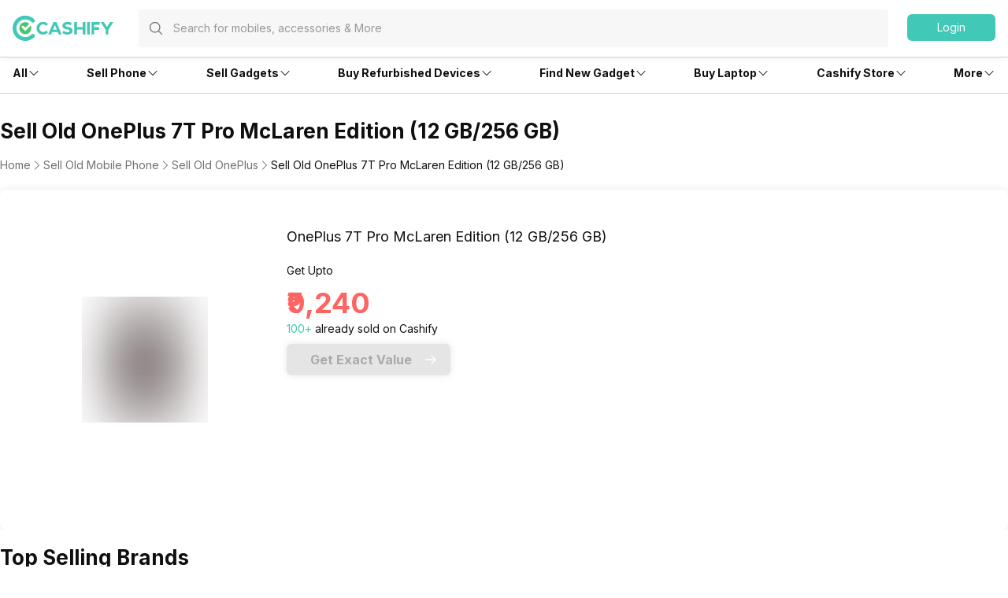

--- FILE ---
content_type: text/html; charset=utf-8
request_url: https://www.cashify.in/sell-old-mobile-phone/used-oneplus-7tpro-mclaren-edition-12-gb-256-gb
body_size: 137990
content:
<!DOCTYPE html><html lang="en" class="__variable_1fe321"><head><meta charSet="utf-8"/><meta name="viewport" content="width=device-width, initial-scale=1, minimum-scale=1, maximum-scale=1, user-scalable=no"/><link rel="stylesheet" href="/sell_/_next/static/css/98e1067ea97c74eb.css" data-precedence="next"/><link rel="stylesheet" href="/sell_/_next/static/css/8a8b15259df9b65a.css" data-precedence="next"/><link rel="preload" as="script" fetchPriority="low" href="/sell_/_next/static/chunks/webpack-7ae6f4341033c6db.js"/><script src="/sell_/_next/static/chunks/4bd1b696-d15476529f079c12.js" async=""></script><script src="/sell_/_next/static/chunks/223-455a86c49448db11.js" async=""></script><script src="/sell_/_next/static/chunks/main-app-a7f0edcacda8194c.js" async=""></script><script src="/sell_/_next/static/chunks/2177-72369a1e546013bc.js" async=""></script><script src="/sell_/_next/static/chunks/4130-ea050b6a33f1cff5.js" async=""></script><script src="/sell_/_next/static/chunks/3390-0088efca7b86454b.js" async=""></script><script src="/sell_/_next/static/chunks/7083-1946157e9959fa23.js" async=""></script><script src="/sell_/_next/static/chunks/app/layout-b51b3983aaa14599.js" async=""></script><script src="/sell_/_next/static/chunks/4922-d2c9f67841f920f2.js" async=""></script><script src="/sell_/_next/static/chunks/9955-023e0b5a6c5abea2.js" async=""></script><script src="/sell_/_next/static/chunks/465-aad949fc77d42551.js" async=""></script><script src="/sell_/_next/static/chunks/app/error-513606043dc58785.js" async=""></script><script src="/sell_/_next/static/chunks/app/not-found-bb73174646af2a16.js" async=""></script><script src="/sell_/_next/static/chunks/app/sell/layout-bd754da934ee594d.js" async=""></script><script src="/sell_/_next/static/chunks/app/global-error-8727d26a4091b443.js" async=""></script><script src="/sell_/_next/static/chunks/897-c2a99c321362a2fb.js" async=""></script><script src="/sell_/_next/static/chunks/4105-1789944250346a03.js" async=""></script><script src="/sell_/_next/static/chunks/4995-36b81ac2941a57f8.js" async=""></script><script src="/sell_/_next/static/chunks/1222-cde3b291d0e4b1db.js" async=""></script><script src="/sell_/_next/static/chunks/498-8619b963b29645d8.js" async=""></script><script src="/sell_/_next/static/chunks/9054-2f3b48b8cc2e4dcf.js" async=""></script><script src="/sell_/_next/static/chunks/5932-93ede6ba80b2194a.js" async=""></script><script src="/sell_/_next/static/chunks/1854-69fde26c2b8038f7.js" async=""></script><script src="/sell_/_next/static/chunks/6965-0b3b837461c0a011.js" async=""></script><script src="/sell_/_next/static/chunks/app/sell/product/%5Bslug%5D/page-75f8d204066782d5.js" async=""></script><link rel="preload" href="https://cdnjs.cloudflare.com/polyfill/v3/polyfill.min.js?version=4.8.0&amp;features=es2017,es2018,es2019,es2020,es2021,es2022,es6" as="script"/><link rel="preload" href="https://cdn.jsdelivr.net/npm/gumlet.js@2.1/dist/gumlet.min.js" as="script"/><meta name="next-size-adjust" content=""/><meta name="theme-color" content="#42c8b7"/><title>Sell Old OnePlus 7T Pro McLaren Edition (12 GB/256 GB) Online &amp; Get Instant Cash At Doorstep | Cashify.in</title><meta name="description" content="India&#x27;s most trusted platform to sell old OnePlus 7T Pro McLaren Edition (12 GB/256 GB), sell your used OnePlus 7T Pro McLaren Edition (12 GB/256 GB) at Cashify and get instant cash at your doorstep. Visit the website to know more!"/><meta name="keywords" content="sell old OnePlus 7T Pro McLaren Edition (12 GB/256 GB), sell used OnePlus 7T Pro McLaren Edition (12 GB/256 GB), sell OnePlus 7T Pro McLaren Edition (12 GB/256 GB)"/><meta name="robots" content="index, follow, notranslate"/><meta name="googlebot" content="max-image-preview:large"/><meta name="name" content="@reglobe/lego-sell"/><meta name="version" content="3.0.4"/><meta name="app_env" content="prod"/><link rel="canonical" href="https://www.cashify.in/sell-old-mobile-phone/used-oneplus-7tpro-mclaren-edition-12-gb-256-gb"/><meta name="apple-itunes-app" content="app-id=1133551195"/><meta name="mobile-web-app-capable" content="yes"/><meta name="apple-mobile-web-app-title" content="Sell Old OnePlus 7T Pro McLaren Edition (12 GB/256 GB) Online &amp; Get Instant Cash At Doorstep | Cashify.in"/><meta name="apple-mobile-web-app-status-bar-style" content="black-translucent"/><meta property="og:title" content="Sell Old OnePlus 7T Pro McLaren Edition (12 GB/256 GB) Online &amp; Get Instant Cash At Doorstep | Cashify.in"/><meta property="og:description" content="India&#x27;s most trusted platform to sell old OnePlus 7T Pro McLaren Edition (12 GB/256 GB), sell your used OnePlus 7T Pro McLaren Edition (12 GB/256 GB) at Cashify and get instant cash at your doorstep. Visit the website to know more!"/><meta property="og:type" content="website"/><meta name="twitter:card" content="summary"/><meta name="twitter:title" content="Sell Old OnePlus 7T Pro McLaren Edition (12 GB/256 GB) Online &amp; Get Instant Cash At Doorstep | Cashify.in"/><meta name="twitter:description" content="India&#x27;s most trusted platform to sell old OnePlus 7T Pro McLaren Edition (12 GB/256 GB), sell your used OnePlus 7T Pro McLaren Edition (12 GB/256 GB) at Cashify and get instant cash at your doorstep. Visit the website to know more!"/><link rel="icon" href="/favicon.ico" type="image/x-icon" sizes="48x48"/><meta name="sentry-trace" content="a0529d80cb6ae0e8ebd5cf01774004af-cf76cfdca6d7cbae-0"/><meta name="baggage" content="sentry-environment=prod,sentry-release=6166b9b1ad7b800577485b5904bf0d39fe6ac5b7,sentry-public_key=3a8b709b39bafb0d79172129914ece72,sentry-trace_id=a0529d80cb6ae0e8ebd5cf01774004af,sentry-sampled=false,sentry-sample_rand=0.49235962453305304,sentry-sample_rate=0.01"/><script src="/sell_/_next/static/chunks/polyfills-42372ed130431b0a.js" noModule=""></script></head><body id="__csh"><div hidden=""><!--$--><!--/$--></div><div class="fixed native:absolute overflow-y-auto scrollbar-hide z-50 top-0 max-h-screen-90 flex-col left-0 right-0 sm:left-auto items-center flex" style="pointer-events:none" data-test-id="lego-snackbar"><div class="relative min-w-full sm:min-w-48 max-w-full flex-col-reverse flex flex-col"></div></div><main class="sell-theme"><!--$--><!--/$--><div class="flex-row flex-wrap bg-surface w-full h-dvh flex"><div class="sticky top-0 left-0 right-0 w-full z-20 flex flex-col"><div class="min-w-0 flex sm:flex basis-full md:basis-full z-20"><header class="w-full bg-surface fixed inset-x-0 top-0 flex flex-col w-full bg-surface justify-center items-center z-10 shadow-sm"><div class="max-w-screen-xl w-full px-4 flex h-16 sm:h-auto flex-row"><div class="items-center justify-center w-full sm:py-3 gap-4 relative flex flex-row"><div class="flex-1 items-center my-0 flex flex-row"><div class="flex cursor-pointer flex-col"><a href="/"><div class="w-24 h-6 sm:w-40 sm:h-9 flex flex-col"><svg viewBox="0 0 130 33" fill="none" xmlns="http://www.w3.org/2000/svg" class="h-6 sm:h-10 w-20 sm:w-32"><g clip-path="url(#cashify-logo_svg__clip0_3017_1986)"><path d="M45.6928 10.8814L43.579 13.454C43.0673 12.8374 42.4342 12.3326 41.7191 11.971C41.0024 11.6107 40.2182 11.4041 39.4169 11.3648C38.1291 11.4018 36.9064 11.9394 36.0086 12.8634C35.1108 13.7874 34.6086 15.025 34.6086 16.3134C34.6086 17.6017 35.1108 18.8393 36.0086 19.7633C36.9064 20.6873 38.1291 21.225 39.4169 21.262C40.9939 21.1881 42.483 20.514 43.579 19.3776L45.7092 21.6963C44.0132 23.462 41.692 24.4916 39.2448 24.5638C37.6367 24.6137 36.05 24.1858 34.685 23.3342C33.32 22.4825 32.2382 21.2454 31.5761 19.7791C31.1356 18.8042 30.8933 17.7515 30.8633 16.6821V16.3544C30.8668 15.2825 31.0812 14.2219 31.4942 13.2328C31.9046 12.2435 32.5092 11.3464 33.2721 10.5946C34.0342 9.8407 34.9358 9.24239 35.9266 8.83308C36.9163 8.42478 37.9776 8.21864 39.0482 8.2268C39.1629 8.2268 39.2776 8.2268 39.3923 8.23499C41.759 8.25294 44.0231 9.20391 45.6928 10.8814Z" fill="#42C8B7"></path><path d="M50.8466 21.3045L49.5931 24.4179H45.8652L52.813 8.35938H56.5408L63.3657 24.4179H59.5068L58.2532 21.3045H50.8466ZM54.5663 12.1446L52.0346 18.3877H57.0816L54.5663 12.1446Z" fill="#42C8B7"></path><path d="M76.1801 9.34938L75.115 12.4873C73.5155 11.7139 71.754 11.3346 69.9779 11.3813C68.7736 11.5124 68.0034 12.0285 68.0935 12.897C68.4049 15.8383 76.7127 13.2903 77.3026 19.0418C77.6385 22.1716 75.1068 24.1461 71.5838 24.523C69.0174 24.785 66.4392 24.1542 64.2837 22.7369L65.4062 19.6399C67.1148 20.8843 69.1931 21.5165 71.3052 21.4342C72.78 21.2785 73.6075 20.6313 73.5092 19.6481C73.1896 16.6412 64.8982 19.304 64.2919 13.6344C63.9806 10.7422 66.2665 8.64477 69.9534 8.25151C72.0908 8.02859 74.2479 8.40892 76.1801 9.34938Z" fill="#42C8B7"></path><path d="M90.3539 24.4179V18.0928H83.1112V24.4179H79.498V8.35938H83.1112V15.0531H90.3539V8.35938H93.9671V24.4179H90.3539Z" fill="#42C8B7"></path><path d="M99.6199 8.375H96.1133V24.4007H99.6199V8.375Z" fill="#42C8B7"></path><path d="M101.727 24.3921H105.233V18.4521H111.485V14.9291H105.233V11.9058H112.337V8.38281H101.727V24.3921Z" fill="#42C8B7"></path><path d="M125.806 8.375L121.75 14.6263L117.637 8.375H113.418L120.005 18.346V24.4007H123.512V18.3378L130.001 8.375H125.806Z" fill="#42C8B7"></path><path d="M16.3534 32.7745C7.34102 32.7745 0 25.4253 0 16.3883C0 7.3513 7.33283 0.00208389 16.3534 0.00208389C18.5137 -0.00662432 20.6537 0.419695 22.6457 1.25563C24.6388 2.09076 26.4462 3.31332 27.9631 4.8524C28.1927 5.08153 28.3739 5.35461 28.4956 5.65533C28.6185 5.95433 28.6825 6.27426 28.6841 6.59753C28.6839 6.92218 28.6194 7.24357 28.4942 7.54312C28.3691 7.84266 28.1857 8.11442 27.9549 8.34267C27.7258 8.57235 27.4527 8.75347 27.152 8.87522C26.8529 8.99811 26.533 9.0621 26.2097 9.06366C25.8851 9.0635 25.5637 8.99898 25.2642 8.87381C24.9646 8.74865 24.6929 8.56534 24.4646 8.33447C23.4063 7.26072 22.1447 6.40849 20.7535 5.82753C19.3623 5.24657 17.8693 4.9485 16.3616 4.95072C10.0693 4.95072 4.94864 10.0796 4.94864 16.3883C4.94864 22.697 10.0693 27.8259 16.3616 27.8259C17.8693 27.8281 19.3623 27.53 20.7535 26.9491C22.1447 26.3681 23.4063 25.5159 24.4646 24.4421C24.693 24.2112 24.9647 24.0275 25.2641 23.9018C25.5636 23.776 25.8849 23.7106 26.2097 23.7093C26.5345 23.708 26.8564 23.7708 27.1569 23.8942C27.4573 24.0175 27.7305 24.1989 27.9607 24.4281C28.1909 24.6572 28.3736 24.9295 28.4984 25.2294C28.6231 25.5293 28.6874 25.8508 28.6877 26.1756C28.6879 26.5004 28.624 26.8221 28.4997 27.1221C28.3753 27.4222 28.193 27.6948 27.9631 27.9242C26.4482 29.4648 24.641 30.6874 22.6474 31.5203C20.6538 32.3531 18.514 32.7796 16.3534 32.7745Z" fill="#42C8B7"></path><path fill-rule="evenodd" clip-rule="evenodd" d="M21.3678 15.1596L19.8603 16.6753L17.2877 19.2561C16.6486 19.8952 16.239 19.9525 15.5999 19.3053C15.264 18.9694 14.9281 18.6253 14.5922 18.2893C13.7646 17.4618 12.9126 16.6016 12.0769 15.7659C11.7795 15.4644 11.6119 15.0586 11.6099 14.6352C11.6101 14.4266 11.6515 14.2201 11.7316 14.0275C11.8118 13.8349 11.9291 13.66 12.0769 13.5128C12.355 13.2352 12.7251 13.0691 13.1174 13.0457H13.2157C13.4187 13.0454 13.6196 13.0872 13.8056 13.1686C13.9926 13.2505 14.1622 13.3673 14.3054 13.5128C14.6495 13.8487 14.9936 14.1928 15.3295 14.5369L16.4192 15.6348L20.8845 11.1449L21.0647 10.9483C21.1958 10.8172 21.3351 10.6861 21.4662 10.5469L21.4989 10.5141C20.0638 9.25218 18.2123 8.56621 16.3014 8.58841C14.3905 8.61062 12.5555 9.33942 11.1501 10.6343C9.74463 11.9292 8.8683 13.6986 8.69 15.6013C8.51171 17.504 9.04407 19.4053 10.1845 20.9388C11.3249 22.4722 12.9926 23.5293 14.8661 23.9061C16.7396 24.2829 18.6862 23.9529 20.3308 22.9795C21.9754 22.0062 23.2015 20.4586 23.7727 18.6349C24.3439 16.8112 24.2198 14.8407 23.4243 13.1031C22.7361 13.7995 22.0479 14.4795 21.3678 15.1596Z" fill="#42C86B"></path></g><defs><clipPath id="cashify-logo_svg__clip0_3017_1986"><rect width="130" height="32.7727" fill="white"></rect></clipPath></defs></svg></div></a></div><div class="sm:w-full flex flex-col"><div class="flex-1 h-12 flex flex-col" id="lego-select"><div class="visible flex flex-col"><div class=" flex flex-col" style="pointer-events:none"><div class="h-12 justify-center rounded bg-surface sm:bg-surface-light sm:px-0 flex flex-col"><div class="flex flex-row items-center relative w-full px-0 py-2"><div class="px-2 flex flex-row justify-center items-center"><div class="flex justify-center items-center p-2 sm:hidden hidden flex-col"><svg xmlns="http://www.w3.org/2000/svg" fill="none" viewBox="0 0 24 24" stroke-width="1.5" stroke="currentColor" class="w-5 h-5 sm:w-6 sm:h-6 text-primary-text-dark"><path stroke-linecap="round" stroke-linejoin="round" d="M10.5 19.5 3 12m0 0 7.5-7.5M3 12h18"></path></svg></div><svg xmlns="http://www.w3.org/2000/svg" fill="none" viewBox="0 0 24 24" stroke-width="1.5" stroke="currentColor" class="w-5 h-5 text-secondary-text-dark mx-1 flex-shrink-0"><path stroke-linecap="round" stroke-linejoin="round" d="m21 21-5.197-5.197m0 0A7.5 7.5 0 1 0 5.196 5.196a7.5 7.5 0 0 0 10.607 10.607Z"></path></svg></div><input type="text" class="peer p-0 flex-1 bg-transparent placeholder:text-secondary-text-dark/70 flex-1 web:body4 native:text-sm  sm:w-full placeholder:text-secondary-text-dark/70 placeholder:text-xs sm:placeholder:text-md text-primary-text-dark text-secondary-text-dark/70 focus:outline-none" disabled="" placeholder="Search for mobiles, accessories &amp; More" autoComplete="off" value=""/></div></div></div></div></div></div></div><div class="flex items-center justify-end flex-col"><div class="flex flex-row justify-between"><div class="hidden sm:block flex flex-col" id="login-view"><span class="body5 flex flex-row text-primary-text-dark items-center justify-center ps-5 ml-1 cursor-pointer"><div class="flex-col w-28 h-9 flex" id="lego-ripple"><div class="relative overflow-hidden flex flex-col"><button type="button" role="button" class="flex flex-row justify-center items-center rounded-md bg-cta"><span class="inherit text-cta-text body4 py-1.5 px-4">Login</span></button></div></div></span></div></div></div></div></div><span class="border-surface-border border-b border-t-0 border-solid w-full my-1 my-0 sm:my-0 flex flex-col"></span></header><div class="w-full h-16 flex flex-col"></div></div></div><div class="min-w-0 flex flex-row flex-wrap sm:flex md:flex-wrap content-start basis-full md:basis-full"><div class="min-w-0 hidden sm:flex basis-0 md:basis-full z-10"><div class="hidden sm:flex flex-col items-center bg-surface shadow-bottom1 w-full flex"><div class="flex flex-row w-full max-w-screen-xl justify-between px-4" id="navigation_nodes"><div class="relative flex flex-row items-center cursor-pointer group/navigation"><span><span class="flex flex-col items-center justify-center w-full h-full no-underline"><div class="h-full flex flex-row items-center justify-center py-4 w-fit border-t-4 border-solid border-transparent text-primary-text-dark transition-font duration-300 ease-in-out transition-border duration-800 hover:text-primary hover:border-primary-border hover:font-medium"><div class="inherit subtitle5 text-inherit">All</div><svg xmlns="http://www.w3.org/2000/svg" viewBox="0 0 24 24" fill="currentColor" class="w-4 h-4 group-hover/navigation:rotate-180 group-hover/navigation:text-inherit transition-all duration-300"><path fill-rule="evenodd" d="M12.53 16.28a.75.75 0 0 1-1.06 0l-7.5-7.5a.75.75 0 0 1 1.06-1.06L12 14.69l6.97-6.97a.75.75 0 1 1 1.06 1.06l-7.5 7.5Z" clip-rule="evenodd"></path></svg></div></span></span><div class="hidden sm:hidden absolute top-9 pt-4 my-0 mx-auto z-10 group-hover/navigation:sm:block  flex flex-col"><div class="relative pt-2 flex flex-col"><section class=" flex flex-col"><div class="flex flex-col bg-surface shadow-md w-64 rounded-md pb-2.5"><span class="group/link flex flex-row items-center px-2.5 py-1 rounded no-underline relative"><span class="w-full flex flex-col"><span class="group-hover/link:font-medium group-hover/link:bg-surface-light group-hover/link:text-link-text subtitle5 text-inherit flex flex-row items-center justify-between w-full rounded-md py-3 px-2.5">Sell</span></span></span><span class="group/link flex flex-row items-center px-2.5 py-1 rounded no-underline relative"><a target="_self" rel="" class="w-full" href="/sell-old-mobile-phone"><span class="group-hover/link:font-medium group-hover/link:bg-surface-light group-hover/link:text-link-text subtitle8 text-inherit flex flex-row items-center justify-between w-full rounded-md py-2.5 px-4">Phone<svg xmlns="http://www.w3.org/2000/svg" viewBox="0 0 24 24" fill="currentColor" class="h-4 w-4"><path fill-rule="evenodd" d="M16.28 11.47a.75.75 0 0 1 0 1.06l-7.5 7.5a.75.75 0 0 1-1.06-1.06L14.69 12 7.72 5.03a.75.75 0 0 1 1.06-1.06l7.5 7.5Z" clip-rule="evenodd"></path></svg></span></a><div class="hidden absolute left-64 top-0 group-hover/link:block flex flex-col"><div class="flex flex-col bg-surface shadow-md rounded-md w-64 min-w-fit pb-1"><div class="inherit caption3 text-secondary-text-dark mb-0.5 mt-3 ml-4">More in <!-- -->Sell</div><div class="inherit subtitle5 text-primary-text-dark mt-3 ml-4">Top Brands</div><div class="mt-3 flex flex-col"><div class="px-2.5 text-link-text flex flex-col"><span><a target="_self" rel="" class="rounded flex no-underline w-full" href="/sell-old-mobile-phone/sell-apple"><div class="inherit subtitle8 w-full text-primary-text-dark hover:bg-surface-light hover:font-medium hover:text-link-text py-2.5 px-4">Apple</div></a></span></div><div class="px-2.5 text-link-text flex flex-col"><span><a target="_self" rel="" class="rounded flex no-underline w-full" href="/sell-old-mobile-phone/sell-xiaomi"><div class="inherit subtitle8 w-full text-primary-text-dark hover:bg-surface-light hover:font-medium hover:text-link-text py-2.5 px-4">Xiaomi</div></a></span></div><div class="px-2.5 text-link-text flex flex-col"><span><a target="_self" rel="" class="rounded flex no-underline w-full" href="/sell-old-mobile-phone/sell-samsung"><div class="inherit subtitle8 w-full text-primary-text-dark hover:bg-surface-light hover:font-medium hover:text-link-text py-2.5 px-4">Samsung</div></a></span></div><div class="px-2.5 text-link-text flex flex-col"><span><a target="_self" rel="" class="rounded flex no-underline w-full" href="/sell-old-mobile-phone/sell-oneplus"><div class="inherit subtitle8 w-full text-primary-text-dark hover:bg-surface-light hover:font-medium hover:text-link-text py-2.5 px-4">Oneplus</div></a></span></div><div class="px-2.5 text-link-text flex flex-col"><span><a target="_self" rel="" class="rounded flex no-underline w-full" href="/sell-old-mobile-phone/sell-nokia"><div class="inherit subtitle8 w-full text-primary-text-dark hover:bg-surface-light hover:font-medium hover:text-link-text py-2.5 px-4">Nokia</div></a></span></div><div class="px-2.5 text-link-text flex flex-col"><span><a target="_self" rel="" class="rounded flex no-underline w-full" href="/sell-old-mobile-phone/sell-poco"><div class="inherit subtitle8 w-full text-primary-text-dark hover:bg-surface-light hover:font-medium hover:text-link-text py-2.5 px-4">Poco</div></a></span></div><div class="px-2.5 text-link-text flex flex-col"><span><a target="_self" rel="" class="rounded flex no-underline w-full" href="/sell-old-mobile-phone?brand=1"><div class="inherit subtitle8 w-full text-primary-text-dark hover:bg-surface-light hover:font-medium hover:text-link-text py-2.5 px-4">More Phone Brands</div></a></span></div></div><div class="inherit subtitle5 text-primary-text-dark mt-3 ml-4">Top Selling Phones</div><div class="mt-3 flex flex-col"><div class="px-2.5 text-link-text flex flex-col"><span><a target="_self" rel="" class="rounded flex no-underline w-full" href="/sell-old-mobile-phone/used-apple-iphone-12"><div class="inherit subtitle8 w-full text-primary-text-dark hover:bg-surface-light hover:font-medium hover:text-link-text py-2.5 px-4">Apple iPhone 12</div></a></span></div><div class="px-2.5 text-link-text flex flex-col"><span><a target="_self" rel="" class="rounded flex no-underline w-full" href="/sell-old-mobile-phone/used-apple-iphone-11"><div class="inherit subtitle8 w-full text-primary-text-dark hover:bg-surface-light hover:font-medium hover:text-link-text py-2.5 px-4">Apple iPhone 11</div></a></span></div><div class="px-2.5 text-link-text flex flex-col"><span><a target="_self" rel="" class="rounded flex no-underline w-full" href="/sell-old-mobile-phone/used-samsung-galaxy-note-20-8-gb-256-gb"><div class="inherit subtitle8 w-full text-primary-text-dark hover:bg-surface-light hover:font-medium hover:text-link-text py-2.5 px-4">Samsung Galaxy Note 20</div></a></span></div><div class="px-2.5 text-link-text flex flex-col"><span><a target="_self" rel="" class="rounded flex no-underline w-full" href="/sell-old-mobile-phone/used-oneplus-9-pro-5g"><div class="inherit subtitle8 w-full text-primary-text-dark hover:bg-surface-light hover:font-medium hover:text-link-text py-2.5 px-4">One Plus 9 Pro</div></a></span></div><div class="px-2.5 text-link-text flex flex-col"><span><a target="_self" rel="" class="rounded flex no-underline w-full" href="/sell-old-mobile-phone/used-redmi-note-4"><div class="inherit subtitle8 w-full text-primary-text-dark hover:bg-surface-light hover:font-medium hover:text-link-text py-2.5 px-4">Xiaomi Redmi Note 4</div></a></span></div><div class="px-2.5 text-link-text flex flex-col"><span><a target="_self" rel="" class="rounded flex no-underline w-full" href="/sell-old-mobile-phone/used-iphone-6"><div class="inherit subtitle8 w-full text-primary-text-dark hover:bg-surface-light hover:font-medium hover:text-link-text py-2.5 px-4">Apple iPhone 6</div></a></span></div></div></div></div></span><span class="group/link flex flex-row items-center px-2.5 py-1 rounded no-underline relative"><a target="_self" rel="" class="w-full" href="/sell-old-laptop"><span class="group-hover/link:font-medium group-hover/link:bg-surface-light group-hover/link:text-link-text subtitle8 text-inherit flex flex-row items-center justify-between w-full rounded-md py-2.5 px-4">Laptop<svg xmlns="http://www.w3.org/2000/svg" viewBox="0 0 24 24" fill="currentColor" class="h-4 w-4"><path fill-rule="evenodd" d="M16.28 11.47a.75.75 0 0 1 0 1.06l-7.5 7.5a.75.75 0 0 1-1.06-1.06L14.69 12 7.72 5.03a.75.75 0 0 1 1.06-1.06l7.5 7.5Z" clip-rule="evenodd"></path></svg></span></a><div class="hidden absolute left-64 top-0 group-hover/link:block flex flex-col"><div class="flex flex-col bg-surface shadow-md rounded-md w-64 min-w-fit pb-1"><div class="inherit caption3 text-secondary-text-dark mb-0.5 mt-3 ml-4">More in <!-- -->Sell</div><div class="inherit subtitle5 text-primary-text-dark mt-3 ml-4">Top Brands</div><div class="mt-3 flex flex-col"><div class="px-2.5 text-link-text flex flex-col"><span><a target="_self" rel="" class="rounded flex no-underline w-full" href="/sell-old-laptop/sell-apple"><div class="inherit subtitle8 w-full text-primary-text-dark hover:bg-surface-light hover:font-medium hover:text-link-text py-2.5 px-4">Apple</div></a></span></div><div class="px-2.5 text-link-text flex flex-col"><span><a target="_self" rel="" class="rounded flex no-underline w-full" href="/sell-old-laptop/sell-hp-compaq"><div class="inherit subtitle8 w-full text-primary-text-dark hover:bg-surface-light hover:font-medium hover:text-link-text py-2.5 px-4">HP</div></a></span></div><div class="px-2.5 text-link-text flex flex-col"><span><a target="_self" rel="" class="rounded flex no-underline w-full" href="/sell-old-laptop/sell-samsung"><div class="inherit subtitle8 w-full text-primary-text-dark hover:bg-surface-light hover:font-medium hover:text-link-text py-2.5 px-4">Samsung</div></a></span></div><div class="px-2.5 text-link-text flex flex-col"><span><a target="_self" rel="" class="rounded flex no-underline w-full" href="/sell-old-laptop/sell-lenovo"><div class="inherit subtitle8 w-full text-primary-text-dark hover:bg-surface-light hover:font-medium hover:text-link-text py-2.5 px-4">Lenovo</div></a></span></div><div class="px-2.5 text-link-text flex flex-col"><span><a target="_self" rel="" class="rounded flex no-underline w-full" href="/sell-old-laptop/sell-dell"><div class="inherit subtitle8 w-full text-primary-text-dark hover:bg-surface-light hover:font-medium hover:text-link-text py-2.5 px-4">Dell</div></a></span></div><div class="px-2.5 text-link-text flex flex-col"><span><a target="_self" rel="" class="rounded flex no-underline w-full" href="/sell-old-laptop/sell-honor"><div class="inherit subtitle8 w-full text-primary-text-dark hover:bg-surface-light hover:font-medium hover:text-link-text py-2.5 px-4">Honor</div></a></span></div><div class="px-2.5 text-link-text flex flex-col"><a target="_self" rel="" class="rounded flex no-underline w-full" href="/sell-old-laptop?brand=1"><div class="inherit subtitle8 w-full text-primary-text-dark hover:bg-surface-light hover:font-medium hover:text-link-text py-2.5 px-4">More Laptop Brands</div></a></div></div><div class="inherit subtitle5 text-primary-text-dark mt-3 ml-4">Top Selling Models</div><div class="mt-3 flex flex-col"><div class="px-2.5 text-link-text flex flex-col"><a target="_self" rel="" class="rounded flex no-underline w-full" href="/sell-old-laptop/used-pavilion-series"><div class="inherit subtitle8 w-full text-primary-text-dark hover:bg-surface-light hover:font-medium hover:text-link-text py-2.5 px-4">Pavilion Series</div></a></div><div class="px-2.5 text-link-text flex flex-col"><a target="_self" rel="" class="rounded flex no-underline w-full" href="/sell-old-laptop/used-vostro-series"><div class="inherit subtitle8 w-full text-primary-text-dark hover:bg-surface-light hover:font-medium hover:text-link-text py-2.5 px-4">Vostro Series</div></a></div><div class="px-2.5 text-link-text flex flex-col"><a target="_self" rel="" class="rounded flex no-underline w-full" href="/sell-old-laptop/used-inspiron-series"><div class="inherit subtitle8 w-full text-primary-text-dark hover:bg-surface-light hover:font-medium hover:text-link-text py-2.5 px-4">Inspiron Series</div></a></div></div></div></div></span><span class="group/link flex flex-row items-center px-2.5 py-1 rounded no-underline relative"><a target="_self" rel="" class="w-full" href="/sell-old-smart-watch"><span class="group-hover/link:font-medium group-hover/link:bg-surface-light group-hover/link:text-link-text subtitle8 text-inherit flex flex-row items-center justify-between w-full rounded-md py-2.5 px-4">Smartwatch<svg xmlns="http://www.w3.org/2000/svg" viewBox="0 0 24 24" fill="currentColor" class="h-4 w-4"><path fill-rule="evenodd" d="M16.28 11.47a.75.75 0 0 1 0 1.06l-7.5 7.5a.75.75 0 0 1-1.06-1.06L14.69 12 7.72 5.03a.75.75 0 0 1 1.06-1.06l7.5 7.5Z" clip-rule="evenodd"></path></svg></span></a><div class="hidden absolute left-64 top-0 group-hover/link:block flex flex-col"><div class="flex flex-col bg-surface shadow-md rounded-md w-64 min-w-fit pb-1"><div class="inherit caption3 text-secondary-text-dark mb-0.5 mt-3 ml-4">More in <!-- -->Sell</div><div class="inherit subtitle5 text-primary-text-dark mt-3 ml-4">Top Brands</div><div class="mt-3 flex flex-col"><div class="px-2.5 text-link-text flex flex-col"><span><a target="_self" rel="" class="rounded flex no-underline w-full" href="/sell-old-smart-watch/sell-apple"><div class="inherit subtitle8 w-full text-primary-text-dark hover:bg-surface-light hover:font-medium hover:text-link-text py-2.5 px-4">Apple</div></a></span></div><div class="px-2.5 text-link-text flex flex-col"><span><a target="_self" rel="" class="rounded flex no-underline w-full" href="/sell-old-smart-watch/sell-xiaomi"><div class="inherit subtitle8 w-full text-primary-text-dark hover:bg-surface-light hover:font-medium hover:text-link-text py-2.5 px-4">Xiaomi</div></a></span></div><div class="px-2.5 text-link-text flex flex-col"><span><a target="_self" rel="" class="rounded flex no-underline w-full" href="/sell-old-smart-watch/sell-samsung"><div class="inherit subtitle8 w-full text-primary-text-dark hover:bg-surface-light hover:font-medium hover:text-link-text py-2.5 px-4">Samsung</div></a></span></div><div class="px-2.5 text-link-text flex flex-col"><span><a target="_self" rel="" class="rounded flex no-underline w-full" href="/sell-old-smart-watch/sell-oneplus"><div class="inherit subtitle8 w-full text-primary-text-dark hover:bg-surface-light hover:font-medium hover:text-link-text py-2.5 px-4">OnePlus</div></a></span></div><div class="px-2.5 text-link-text flex flex-col"><a target="_self" rel="" class="rounded flex no-underline w-full" href="/sell-old-smart-watch"><div class="inherit subtitle8 w-full text-primary-text-dark hover:bg-surface-light hover:font-medium hover:text-link-text py-2.5 px-4">More Smartwatch Brands</div></a></div></div></div></div></span><span class="group/link flex flex-row items-center px-2.5 py-1 rounded no-underline relative"><a target="_self" rel="" class="w-full" href="/sell-old-tablet"><span class="group-hover/link:font-medium group-hover/link:bg-surface-light group-hover/link:text-link-text subtitle8 text-inherit flex flex-row items-center justify-between w-full rounded-md py-2.5 px-4">Tablet<svg xmlns="http://www.w3.org/2000/svg" viewBox="0 0 24 24" fill="currentColor" class="h-4 w-4"><path fill-rule="evenodd" d="M16.28 11.47a.75.75 0 0 1 0 1.06l-7.5 7.5a.75.75 0 0 1-1.06-1.06L14.69 12 7.72 5.03a.75.75 0 0 1 1.06-1.06l7.5 7.5Z" clip-rule="evenodd"></path></svg></span></a><div class="hidden absolute left-64 top-0 group-hover/link:block flex flex-col"><div class="flex flex-col bg-surface shadow-md rounded-md w-64 min-w-fit pb-1"><div class="inherit caption3 text-secondary-text-dark mb-0.5 mt-3 ml-4">More in <!-- -->Sell</div><div class="inherit subtitle5 text-primary-text-dark mt-3 ml-4">Top Brands</div><div class="mt-3 flex flex-col"><div class="px-2.5 text-link-text flex flex-col"><span><a target="_self" rel="" class="rounded flex no-underline w-full" href="/sell-old-tablet/sell-apple"><div class="inherit subtitle8 w-full text-primary-text-dark hover:bg-surface-light hover:font-medium hover:text-link-text py-2.5 px-4">Apple</div></a></span></div><div class="px-2.5 text-link-text flex flex-col"><span><a target="_self" rel="" class="rounded flex no-underline w-full" href="/sell-old-tablet/sell-lenovo"><div class="inherit subtitle8 w-full text-primary-text-dark hover:bg-surface-light hover:font-medium hover:text-link-text py-2.5 px-4">Lenovo</div></a></span></div><div class="px-2.5 text-link-text flex flex-col"><span><a target="_self" rel="" class="rounded flex no-underline w-full" href="/sell-old-tablet/sell-samsung"><div class="inherit subtitle8 w-full text-primary-text-dark hover:bg-surface-light hover:font-medium hover:text-link-text py-2.5 px-4">Samsung</div></a></span></div><div class="px-2.5 text-link-text flex flex-col"><span><a target="_self" rel="" class="rounded flex no-underline w-full" href="/sell-old-tablet/sell-honor"><div class="inherit subtitle8 w-full text-primary-text-dark hover:bg-surface-light hover:font-medium hover:text-link-text py-2.5 px-4">Honor</div></a></span></div><div class="px-2.5 text-link-text flex flex-col"><a target="_self" rel="" class="rounded flex no-underline w-full" href="/sell-old-tablet"><div class="inherit subtitle8 w-full text-primary-text-dark hover:bg-surface-light hover:font-medium hover:text-link-text py-2.5 px-4">More Tablet Brands</div></a></div></div></div></div></span><span class="group/link flex flex-row items-center px-2.5 py-1 rounded no-underline relative"><span class="w-full flex flex-col"><span class="group-hover/link:font-medium group-hover/link:bg-surface-light group-hover/link:text-link-text subtitle8 text-inherit flex flex-row items-center justify-between w-full rounded-md py-2.5 px-4">More<svg xmlns="http://www.w3.org/2000/svg" viewBox="0 0 24 24" fill="currentColor" class="h-4 w-4"><path fill-rule="evenodd" d="M16.28 11.47a.75.75 0 0 1 0 1.06l-7.5 7.5a.75.75 0 0 1-1.06-1.06L14.69 12 7.72 5.03a.75.75 0 0 1 1.06-1.06l7.5 7.5Z" clip-rule="evenodd"></path></svg></span></span><div class="hidden absolute left-64 top-0 group-hover/link:block flex flex-col"><div class="flex flex-col bg-surface shadow-md rounded-md w-64 min-w-fit pb-1"><div class="inherit caption3 text-secondary-text-dark mb-0.5 mt-3 ml-4">More in <!-- -->Sell</div><div class="mt-3 flex flex-col"><div class="px-2.5 text-link-text flex flex-col"><span><a target="_self" rel="" class="rounded flex no-underline w-full" href="/sell-old-smart-speaker"><div class="inherit subtitle8 w-full text-primary-text-dark hover:bg-surface-light hover:font-medium hover:text-link-text py-2.5 px-4">Smart Speaker</div></a></span></div><div class="px-2.5 text-link-text flex flex-col"><span><a target="_self" rel="" class="rounded flex no-underline w-full" href="/sell-old-television"><div class="inherit subtitle8 w-full text-primary-text-dark hover:bg-surface-light hover:font-medium hover:text-link-text py-2.5 px-4">TV</div></a></span></div><div class="px-2.5 text-link-text flex flex-col"><span><a target="_self" rel="" class="rounded flex no-underline w-full" href="/sell-old-dslr-camera"><div class="inherit subtitle8 w-full text-primary-text-dark hover:bg-surface-light hover:font-medium hover:text-link-text py-2.5 px-4">DSLR Camera</div></a></span></div><div class="px-2.5 text-link-text flex flex-col"><span><a target="_self" rel="" class="rounded flex no-underline w-full" href="/sell-old-earbuds"><div class="inherit subtitle8 w-full text-primary-text-dark hover:bg-surface-light hover:font-medium hover:text-link-text py-2.5 px-4">Earbuds</div></a></span></div><div class="px-2.5 text-link-text flex flex-col"><span><a target="_self" rel="" class="rounded flex no-underline w-full" href="/sell-old-imac"><div class="inherit subtitle8 w-full text-primary-text-dark hover:bg-surface-light hover:font-medium hover:text-link-text py-2.5 px-4">iMac</div></a></span></div><div class="px-2.5 text-link-text flex flex-col"><span><a target="_self" rel="" class="rounded flex no-underline w-full" href="/sell-old-gaming-consoles"><div class="inherit subtitle8 w-full text-primary-text-dark hover:bg-surface-light hover:font-medium hover:text-link-text py-2.5 px-4">Gaming Consoles</div></a></span></div><div class="px-2.5 text-link-text flex flex-col"><span><a target="_self" rel="" class="rounded flex no-underline w-full" href="/sell-old-air-conditioner"><div class="inherit subtitle8 w-full text-primary-text-dark hover:bg-surface-light hover:font-medium hover:text-link-text py-2.5 px-4">AC</div></a></span></div></div></div></div></span><span class="group/link flex flex-row items-center px-2.5 py-1 rounded no-underline relative"><a href="/repair" target="_self" rel="" class="w-full"><span class="group-hover/link:font-medium group-hover/link:bg-surface-light group-hover/link:text-link-text subtitle5 text-inherit flex flex-row items-center justify-between w-full rounded-md py-3 px-2.5">Repair<svg xmlns="http://www.w3.org/2000/svg" viewBox="0 0 24 24" fill="currentColor" class="h-4 w-4"><path fill-rule="evenodd" d="M16.28 11.47a.75.75 0 0 1 0 1.06l-7.5 7.5a.75.75 0 0 1-1.06-1.06L14.69 12 7.72 5.03a.75.75 0 0 1 1.06-1.06l7.5 7.5Z" clip-rule="evenodd"></path></svg></span></a><div class="hidden absolute left-64 top-0 group-hover/link:block flex flex-col"><div class="flex flex-col bg-surface shadow-md rounded-md w-64 min-w-fit pb-1"><div class="inherit caption3 text-secondary-text-dark mb-0.5 mt-3 ml-4">More in <!-- -->Repair</div><div class="mt-3 flex flex-col"><div class="px-2.5 text-link-text flex flex-col"><a href="/screen-repair" target="_self" rel="" class="rounded flex no-underline w-full"><div class="inherit subtitle8 w-full text-primary-text-dark hover:bg-surface-light hover:font-medium hover:text-link-text py-2.5 px-4">Screen</div></a></div><div class="px-2.5 text-link-text flex flex-col"><a href="/battery-repair" target="_self" rel="" class="rounded flex no-underline w-full"><div class="inherit subtitle8 w-full text-primary-text-dark hover:bg-surface-light hover:font-medium hover:text-link-text py-2.5 px-4">Battery</div></a></div><div class="px-2.5 text-link-text flex flex-col"><a href="/mic-repair" target="_self" rel="" class="rounded flex no-underline w-full"><div class="inherit subtitle8 w-full text-primary-text-dark hover:bg-surface-light hover:font-medium hover:text-link-text py-2.5 px-4">Mic</div></a></div><div class="px-2.5 text-link-text flex flex-col"><a href="/back-panel-repair" target="_self" rel="" class="rounded flex no-underline w-full"><div class="inherit subtitle8 w-full text-primary-text-dark hover:bg-surface-light hover:font-medium hover:text-link-text py-2.5 px-4">Back Panel</div></a></div><div class="px-2.5 text-link-text flex flex-col"><a href="/proximity-sensor-repair" target="_self" rel="" class="rounded flex no-underline w-full"><div class="inherit subtitle8 w-full text-primary-text-dark hover:bg-surface-light hover:font-medium hover:text-link-text py-2.5 px-4">Proximity Sensor</div></a></div><div class="px-2.5 text-link-text flex flex-col"><a href="/charging-jack-repair" target="_self" rel="" class="rounded flex no-underline w-full"><div class="inherit subtitle8 w-full text-primary-text-dark hover:bg-surface-light hover:font-medium hover:text-link-text py-2.5 px-4">Charging Jack</div></a></div><div class="px-2.5 text-link-text flex flex-col"><a href="/aux-jack-repair" target="_self" rel="" class="rounded flex no-underline w-full"><div class="inherit subtitle8 w-full text-primary-text-dark hover:bg-surface-light hover:font-medium hover:text-link-text py-2.5 px-4">Aux Jack</div></a></div><div class="px-2.5 text-link-text flex flex-col"><a href="/repair" target="_self" rel="" class="rounded flex no-underline w-full"><div class="inherit subtitle8 w-full text-primary-text-dark hover:bg-surface-light hover:font-medium hover:text-link-text py-2.5 px-4">More in Repair</div></a></div></div><div class="inherit subtitle5 text-primary-text-dark mt-3 ml-4">Top Repaired Phones</div><div class="mt-3 flex flex-col"><div class="px-2.5 text-link-text flex flex-col"><a href="/charging-jack-repair/xiaomi/redmi-note-4" target="_self" rel="" class="rounded flex no-underline w-full"><div class="inherit subtitle8 w-full text-primary-text-dark hover:bg-surface-light hover:font-medium hover:text-link-text py-2.5 px-4">Xiaomi Redmi Note 4</div></a></div><div class="px-2.5 text-link-text flex flex-col"><a href="/screen-repair/xiaomi/redmi-note-3" target="_self" rel="" class="rounded flex no-underline w-full"><div class="inherit subtitle8 w-full text-primary-text-dark hover:bg-surface-light hover:font-medium hover:text-link-text py-2.5 px-4">Xiaomi Redmi Note 3</div></a></div><div class="px-2.5 text-link-text flex flex-col"><a href="/screen-repair/apple/iphone-6" target="_self" rel="" class="rounded flex no-underline w-full"><div class="inherit subtitle8 w-full text-primary-text-dark hover:bg-surface-light hover:font-medium hover:text-link-text py-2.5 px-4">Apple iPhone 6</div></a></div><div class="px-2.5 text-link-text flex flex-col"><a href="/screen-repair/xiaomi/xiaomi-redmi-note-4-4-gb-64-gb" target="_self" rel="" class="rounded flex no-underline w-full"><div class="inherit subtitle8 w-full text-primary-text-dark hover:bg-surface-light hover:font-medium hover:text-link-text py-2.5 px-4">Redmi Note 4</div></a></div></div></div></div></span><span class="group/link flex flex-row items-center px-2.5 py-1 rounded no-underline relative"><a target="_self" rel="" class="w-full" href="/sell-old-mobile-phone"><span class="group-hover/link:font-medium group-hover/link:bg-surface-light group-hover/link:text-link-text subtitle5 text-inherit flex flex-row items-center justify-between w-full rounded-md py-3 px-2.5">Sell Gadgets<svg xmlns="http://www.w3.org/2000/svg" viewBox="0 0 24 24" fill="currentColor" class="h-4 w-4"><path fill-rule="evenodd" d="M16.28 11.47a.75.75 0 0 1 0 1.06l-7.5 7.5a.75.75 0 0 1-1.06-1.06L14.69 12 7.72 5.03a.75.75 0 0 1 1.06-1.06l7.5 7.5Z" clip-rule="evenodd"></path></svg></span></a><div class="hidden absolute left-64 top-0 group-hover/link:block flex flex-col"><div class="flex flex-col bg-surface shadow-md rounded-md w-64 min-w-fit pb-1"><div class="inherit caption3 text-secondary-text-dark mb-0.5 mt-3 ml-4">More in <!-- -->Sell Gadgets</div><div class="mt-3 flex flex-col"><div class="px-2.5 text-link-text flex flex-col"><span><a target="_self" rel="" class="rounded flex no-underline w-full" href="/sell-old-mobile-phone"><div class="inherit subtitle8 w-full text-primary-text-dark hover:bg-surface-light hover:font-medium hover:text-link-text py-2.5 px-4">Phone</div></a></span></div><div class="px-2.5 text-link-text flex flex-col"><span><a target="_self" rel="" class="rounded flex no-underline w-full" href="/sell-old-laptop"><div class="inherit subtitle8 w-full text-primary-text-dark hover:bg-surface-light hover:font-medium hover:text-link-text py-2.5 px-4">Laptop</div></a></span></div><div class="px-2.5 text-link-text flex flex-col"><span><a target="_self" rel="" class="rounded flex no-underline w-full" href="/sell-old-television"><div class="inherit subtitle8 w-full text-primary-text-dark hover:bg-surface-light hover:font-medium hover:text-link-text py-2.5 px-4">TV</div></a></span></div><div class="px-2.5 text-link-text flex flex-col"><span><a target="_self" rel="" class="rounded flex no-underline w-full" href="/sell-old-smart-speaker"><div class="inherit subtitle8 w-full text-primary-text-dark hover:bg-surface-light hover:font-medium hover:text-link-text py-2.5 px-4">Smart Speaker</div></a></span></div><div class="px-2.5 text-link-text flex flex-col"><span><a target="_self" rel="" class="rounded flex no-underline w-full" href="/sell-old-tablet"><div class="inherit subtitle8 w-full text-primary-text-dark hover:bg-surface-light hover:font-medium hover:text-link-text py-2.5 px-4">Tablet</div></a></span></div><div class="px-2.5 text-link-text flex flex-col"><span><a target="_self" rel="" class="rounded flex no-underline w-full" href="/sell-old-gaming-consoles"><div class="inherit subtitle8 w-full text-primary-text-dark hover:bg-surface-light hover:font-medium hover:text-link-text py-2.5 px-4">Gaming Consoles</div></a></span></div><div class="px-2.5 text-link-text flex flex-col"><span><a target="_self" rel="" class="rounded flex no-underline w-full" href="/sell-old-imac"><div class="inherit subtitle8 w-full text-primary-text-dark hover:bg-surface-light hover:font-medium hover:text-link-text py-2.5 px-4">iMac</div></a></span></div><div class="px-2.5 text-link-text flex flex-col"><span><a target="_self" rel="" class="rounded flex no-underline w-full" href="/sell-old-smart-watch"><div class="inherit subtitle8 w-full text-primary-text-dark hover:bg-surface-light hover:font-medium hover:text-link-text py-2.5 px-4">Smartwatch</div></a></span></div><div class="px-2.5 text-link-text flex flex-col"><span><a target="_self" rel="" class="rounded flex no-underline w-full" href="/sell-old-dslr-camera"><div class="inherit subtitle8 w-full text-primary-text-dark hover:bg-surface-light hover:font-medium hover:text-link-text py-2.5 px-4">DSLR Camera</div></a></span></div><div class="px-2.5 text-link-text flex flex-col"><span><a target="_self" rel="" class="rounded flex no-underline w-full" href="/sell-old-earbuds"><div class="inherit subtitle8 w-full text-primary-text-dark hover:bg-surface-light hover:font-medium hover:text-link-text py-2.5 px-4">Earbuds</div></a></span></div><div class="px-2.5 text-link-text flex flex-col"><span><a target="_self" rel="" class="rounded flex no-underline w-full" href="/sell-old-air-conditioner"><div class="inherit subtitle8 w-full text-primary-text-dark hover:bg-surface-light hover:font-medium hover:text-link-text py-2.5 px-4">AC</div></a></span></div></div></div></div></span><span class="group/link flex flex-row items-center px-2.5 py-1 rounded no-underline relative"><a href="/buy-refurbished-gadgets" target="_self" rel="" class="w-full"><span class="group-hover/link:font-medium group-hover/link:bg-surface-light group-hover/link:text-link-text subtitle5 text-inherit flex flex-row items-center justify-between w-full rounded-md py-3 px-2.5">Buy Gadgets<svg xmlns="http://www.w3.org/2000/svg" viewBox="0 0 24 24" fill="currentColor" class="h-4 w-4"><path fill-rule="evenodd" d="M16.28 11.47a.75.75 0 0 1 0 1.06l-7.5 7.5a.75.75 0 0 1-1.06-1.06L14.69 12 7.72 5.03a.75.75 0 0 1 1.06-1.06l7.5 7.5Z" clip-rule="evenodd"></path></svg></span></a><div class="hidden absolute left-64 top-0 group-hover/link:block flex flex-col"><div class="flex flex-col bg-surface shadow-md rounded-md w-64 min-w-fit pb-1"><div class="inherit caption3 text-secondary-text-dark mb-0.5 mt-3 ml-4">More in <!-- -->Buy Gadgets</div><div class="mt-3 flex flex-col"><div class="px-2.5 text-link-text flex flex-col"><a href="/buy-refurbished-mobile-phones" target="_self" rel="" class="rounded flex no-underline w-full"><div class="inherit subtitle8 w-full text-primary-text-dark hover:bg-surface-light hover:font-medium hover:text-link-text py-2.5 px-4">Refurbished Phones</div></a></div><div class="px-2.5 text-link-text flex flex-col"><a href="/buy-refurbished-laptops" target="_self" rel="" class="rounded flex no-underline w-full"><div class="inherit subtitle8 w-full text-primary-text-dark hover:bg-surface-light hover:font-medium hover:text-link-text py-2.5 px-4">Refurbished Laptops</div></a></div><div class="px-2.5 text-link-text flex flex-col"><a href="/buy-refurbished-smart-watches" target="_self" rel="" class="rounded flex no-underline w-full"><div class="inherit subtitle8 w-full text-primary-text-dark hover:bg-surface-light hover:font-medium hover:text-link-text py-2.5 px-4">Refurbished Smart Watches</div></a></div><div class="px-2.5 text-link-text flex flex-col"><a href="/buy-refurbished-tablets" target="_self" rel="" class="rounded flex no-underline w-full"><div class="inherit subtitle8 w-full text-primary-text-dark hover:bg-surface-light hover:font-medium hover:text-link-text py-2.5 px-4">Refurbished Tablets</div></a></div><div class="px-2.5 text-link-text flex flex-col"><a href="/buy-refurbished-gaming-consoles" target="_self" rel="" class="rounded flex no-underline w-full"><div class="inherit subtitle8 w-full text-primary-text-dark hover:bg-surface-light hover:font-medium hover:text-link-text py-2.5 px-4">Refurbished Gaming Consoles</div></a></div><div class="px-2.5 text-link-text flex flex-col"><a href="/buy-refurbished-dslr-cameras" target="_self" rel="" class="rounded flex no-underline w-full"><div class="inherit subtitle8 w-full text-primary-text-dark hover:bg-surface-light hover:font-medium hover:text-link-text py-2.5 px-4">Refurbished Cameras</div></a></div><div class="px-2.5 text-link-text flex flex-col"><a href="/buy-openbox-audio-devices" target="_self" rel="" class="rounded flex no-underline w-full"><div class="inherit subtitle8 w-full text-primary-text-dark hover:bg-surface-light hover:font-medium hover:text-link-text py-2.5 px-4">Speakers</div></a></div><div class="px-2.5 text-link-text flex flex-col"><a href="/buy-refurbished-amazon-devices" target="_self" rel="" class="rounded flex no-underline w-full"><div class="inherit subtitle8 w-full text-primary-text-dark hover:bg-surface-light hover:font-medium hover:text-link-text py-2.5 px-4">Amazon Devices</div></a></div></div></div></div></span><span class="group/link flex flex-row items-center px-2.5 py-1 rounded no-underline relative"><a href="/recycle-old-mobile-phone" target="_self" rel="" class="w-full"><span class="group-hover/link:font-medium group-hover/link:bg-surface-light group-hover/link:text-link-text subtitle5 text-inherit flex flex-row items-center justify-between w-full rounded-md py-3 px-2.5">Recycle<svg xmlns="http://www.w3.org/2000/svg" viewBox="0 0 24 24" fill="currentColor" class="h-4 w-4"><path fill-rule="evenodd" d="M16.28 11.47a.75.75 0 0 1 0 1.06l-7.5 7.5a.75.75 0 0 1-1.06-1.06L14.69 12 7.72 5.03a.75.75 0 0 1 1.06-1.06l7.5 7.5Z" clip-rule="evenodd"></path></svg></span></a><div class="hidden absolute left-64 top-0 group-hover/link:block flex flex-col"><div class="flex flex-col bg-surface shadow-md rounded-md w-64 min-w-fit pb-1"><div class="inherit caption3 text-secondary-text-dark mb-0.5 mt-3 ml-4">More in <!-- -->Recycle</div><div class="inherit subtitle5 text-primary-text-dark mt-3 ml-4">Top Brands</div><div class="mt-3 flex flex-col"><div class="px-2.5 text-link-text flex flex-col"><span><a href="/recycle-old-mobile-phone/recycle-apple" target="_self" rel="" class="rounded flex no-underline w-full"><div class="inherit subtitle8 w-full text-primary-text-dark hover:bg-surface-light hover:font-medium hover:text-link-text py-2.5 px-4">Apple</div></a></span></div><div class="px-2.5 text-link-text flex flex-col"><span><a href="/recycle-old-mobile-phone/recycle-xiaomi" target="_self" rel="" class="rounded flex no-underline w-full"><div class="inherit subtitle8 w-full text-primary-text-dark hover:bg-surface-light hover:font-medium hover:text-link-text py-2.5 px-4">Xiaomi</div></a></span></div><div class="px-2.5 text-link-text flex flex-col"><span><a href="/recycle-old-mobile-phone/recycle-samsung" target="_self" rel="" class="rounded flex no-underline w-full"><div class="inherit subtitle8 w-full text-primary-text-dark hover:bg-surface-light hover:font-medium hover:text-link-text py-2.5 px-4">Samsung</div></a></span></div><div class="px-2.5 text-link-text flex flex-col"><span><a href="/recycle-old-mobile-phone/recycle-realme" target="_self" rel="" class="rounded flex no-underline w-full"><div class="inherit subtitle8 w-full text-primary-text-dark hover:bg-surface-light hover:font-medium hover:text-link-text py-2.5 px-4">Realme</div></a></span></div><div class="px-2.5 text-link-text flex flex-col"><span><a href="/recycle-old-mobile-phone/recycle-oneplus" target="_self" rel="" class="rounded flex no-underline w-full"><div class="inherit subtitle8 w-full text-primary-text-dark hover:bg-surface-light hover:font-medium hover:text-link-text py-2.5 px-4">One Plus</div></a></span></div><div class="px-2.5 text-link-text flex flex-col"><span><a href="/recycle-old-mobile-phone/recycle-poco" target="_self" rel="" class="rounded flex no-underline w-full"><div class="inherit subtitle8 w-full text-primary-text-dark hover:bg-surface-light hover:font-medium hover:text-link-text py-2.5 px-4">Poco</div></a></span></div><div class="px-2.5 text-link-text flex flex-col"><a href="/recycle-old-mobile-phone" target="_self" rel="" class="rounded flex no-underline w-full"><div class="inherit subtitle8 w-full text-primary-text-dark hover:bg-surface-light hover:font-medium hover:text-link-text py-2.5 px-4">Other Brands</div></a></div></div><div class="inherit subtitle5 text-primary-text-dark mt-3 ml-4">Top Recycled Phones</div><div class="mt-3 flex flex-col"><div class="px-2.5 text-link-text flex flex-col"><span><a href="/recycle-old-mobile-phone/reuse-redmi-note-4" target="_self" rel="" class="rounded flex no-underline w-full"><div class="inherit subtitle8 w-full text-primary-text-dark hover:bg-surface-light hover:font-medium hover:text-link-text py-2.5 px-4">Xiaomi Redmi Note 4</div></a></span></div><div class="px-2.5 text-link-text flex flex-col"><span><a href="/recycle-old-mobile-phone/reuse-redmi-note-3" target="_self" rel="" class="rounded flex no-underline w-full"><div class="inherit subtitle8 w-full text-primary-text-dark hover:bg-surface-light hover:font-medium hover:text-link-text py-2.5 px-4">Xiaomi Redmi Note 3</div></a></span></div><div class="px-2.5 text-link-text flex flex-col"><span><a href="/recycle-old-mobile-phone/reuse-iphone-6" target="_self" rel="" class="rounded flex no-underline w-full"><div class="inherit subtitle8 w-full text-primary-text-dark hover:bg-surface-light hover:font-medium hover:text-link-text py-2.5 px-4">Apple iPhone 6</div></a></span></div><div class="px-2.5 text-link-text flex flex-col"><span><a href="/recycle-old-mobile-phone/reuse-xiaomi-redmi-note-4-4-gb-64-gb" target="_self" rel="" class="rounded flex no-underline w-full"><div class="inherit subtitle8 w-full text-primary-text-dark hover:bg-surface-light hover:font-medium hover:text-link-text py-2.5 px-4">Redmi Note 4</div></a></span></div></div></div></div></span><span class="group/link flex flex-row items-center px-2.5 py-1 rounded no-underline relative"><a href="/find-new-phone" target="_self" rel="" class="w-full"><span class="group-hover/link:font-medium group-hover/link:bg-surface-light group-hover/link:text-link-text subtitle5 text-inherit flex flex-row items-center justify-between w-full rounded-md py-3 px-2.5">Find New Phone<svg xmlns="http://www.w3.org/2000/svg" viewBox="0 0 24 24" fill="currentColor" class="h-4 w-4"><path fill-rule="evenodd" d="M16.28 11.47a.75.75 0 0 1 0 1.06l-7.5 7.5a.75.75 0 0 1-1.06-1.06L14.69 12 7.72 5.03a.75.75 0 0 1 1.06-1.06l7.5 7.5Z" clip-rule="evenodd"></path></svg></span></a><div class="hidden absolute left-64 top-0 group-hover/link:block flex flex-col"><div class="flex flex-col bg-surface shadow-md rounded-md w-64 min-w-fit pb-1"><div class="inherit caption3 text-secondary-text-dark mb-0.5 mt-3 ml-4">More in <!-- -->Find New Phone</div><div class="mt-3 flex flex-col"><div class="px-2.5 text-link-text flex flex-col"><a href="/find-new-phone" target="_self" rel="" class="rounded flex no-underline w-full"><div class="inherit subtitle8 w-full text-primary-text-dark hover:bg-surface-light hover:font-medium hover:text-link-text py-2.5 px-4">Phone Finder</div></a></div><div class="px-2.5 text-link-text flex flex-col"><a href="/compare-mobile-phones" target="_self" rel="" class="rounded flex no-underline w-full"><div class="inherit subtitle8 w-full text-primary-text-dark hover:bg-surface-light hover:font-medium hover:text-link-text py-2.5 px-4">Compare Phones</div></a></div><div class="px-2.5 text-link-text flex flex-col"><a href="/new-smartphone-launches" target="_self" rel="" class="rounded flex no-underline w-full"><div class="inherit subtitle8 w-full text-primary-text-dark hover:bg-surface-light hover:font-medium hover:text-link-text py-2.5 px-4">Latest Phones</div></a></div><div class="px-2.5 text-link-text flex flex-col"><a href="/category/videos" target="_self" rel="" class="rounded flex no-underline w-full"><div class="inherit subtitle8 w-full text-primary-text-dark hover:bg-surface-light hover:font-medium hover:text-link-text py-2.5 px-4">Videos</div></a></div><div class="px-2.5 text-link-text flex flex-col"><a href="/news" target="_self" rel="" class="rounded flex no-underline w-full"><div class="inherit subtitle8 w-full text-primary-text-dark hover:bg-surface-light hover:font-medium hover:text-link-text py-2.5 px-4">News</div></a></div><div class="px-2.5 text-link-text flex flex-col"><a href="/smartphone-reviews" target="_self" rel="" class="rounded flex no-underline w-full"><div class="inherit subtitle8 w-full text-primary-text-dark hover:bg-surface-light hover:font-medium hover:text-link-text py-2.5 px-4">Reviews</div></a></div><div class="px-2.5 text-link-text flex flex-col"><a href="/articles" target="_self" rel="" class="rounded flex no-underline w-full"><div class="inherit subtitle8 w-full text-primary-text-dark hover:bg-surface-light hover:font-medium hover:text-link-text py-2.5 px-4">Articles</div></a></div><div class="px-2.5 text-link-text flex flex-col"><a href="/questions" target="_self" rel="" class="rounded flex no-underline w-full"><div class="inherit subtitle8 w-full text-primary-text-dark hover:bg-surface-light hover:font-medium hover:text-link-text py-2.5 px-4">QnA</div></a></div></div><div class="inherit subtitle5 text-primary-text-dark mt-3 ml-4">Top Selling Phones</div><div class="mt-3 flex flex-col"><div class="px-2.5 text-link-text flex flex-col"><span><a href="/apple-mobile-price-list-in-india" target="_self" rel="" class="rounded flex no-underline w-full"><div class="inherit subtitle8 w-full text-primary-text-dark hover:bg-surface-light hover:font-medium hover:text-link-text py-2.5 px-4">Apple</div></a></span></div><div class="px-2.5 text-link-text flex flex-col"><span><a href="/xiaomi-mobile-price-list-in-india" target="_self" rel="" class="rounded flex no-underline w-full"><div class="inherit subtitle8 w-full text-primary-text-dark hover:bg-surface-light hover:font-medium hover:text-link-text py-2.5 px-4">Xiaomi</div></a></span></div><div class="px-2.5 text-link-text flex flex-col"><span><a href="/samsung-mobile-price-list-in-india" target="_self" rel="" class="rounded flex no-underline w-full"><div class="inherit subtitle8 w-full text-primary-text-dark hover:bg-surface-light hover:font-medium hover:text-link-text py-2.5 px-4">Samsung</div></a></span></div><div class="px-2.5 text-link-text flex flex-col"><span><a href="/oneplus-mobile-price-list-in-india" target="_self" rel="" class="rounded flex no-underline w-full"><div class="inherit subtitle8 w-full text-primary-text-dark hover:bg-surface-light hover:font-medium hover:text-link-text py-2.5 px-4">Oneplus</div></a></span></div><div class="px-2.5 text-link-text flex flex-col"><span><a href="/google-mobile-price-list-in-india" target="_self" rel="" class="rounded flex no-underline w-full"><div class="inherit subtitle8 w-full text-primary-text-dark hover:bg-surface-light hover:font-medium hover:text-link-text py-2.5 px-4">Google</div></a></span></div><div class="px-2.5 text-link-text flex flex-col"><span><a href="/poco-mobile-price-list-in-india" target="_self" rel="" class="rounded flex no-underline w-full"><div class="inherit subtitle8 w-full text-primary-text-dark hover:bg-surface-light hover:font-medium hover:text-link-text py-2.5 px-4">Poco</div></a></span></div></div></div></div></span><span class="group/link flex flex-row items-center px-2.5 py-1 rounded no-underline relative"><a href="/offline-stores" target="_self" rel="" class="w-full"><span class="group-hover/link:font-medium group-hover/link:bg-surface-light group-hover/link:text-link-text subtitle5 text-inherit flex flex-row items-center justify-between w-full rounded-md py-3 px-2.5">Cashify Store<svg xmlns="http://www.w3.org/2000/svg" viewBox="0 0 24 24" fill="currentColor" class="h-4 w-4"><path fill-rule="evenodd" d="M16.28 11.47a.75.75 0 0 1 0 1.06l-7.5 7.5a.75.75 0 0 1-1.06-1.06L14.69 12 7.72 5.03a.75.75 0 0 1 1.06-1.06l7.5 7.5Z" clip-rule="evenodd"></path></svg></span></a><div class="hidden absolute left-64 top-0 group-hover/link:block flex flex-col"><div class="flex flex-col bg-surface shadow-md rounded-md w-64 min-w-fit pb-1"><div class="inherit caption3 text-secondary-text-dark mb-0.5 mt-3 ml-4">More in <!-- -->Cashify Store</div><div class="mt-3 flex flex-col"><div class="px-2.5 text-link-text flex flex-col"><a href="/offline-stores/cashify-store-delhi" target="_self" rel="" class="rounded flex no-underline w-full"><div class="inherit subtitle8 w-full text-primary-text-dark hover:bg-surface-light hover:font-medium hover:text-link-text py-2.5 px-4">Delhi</div></a></div><div class="px-2.5 text-link-text flex flex-col"><a href="/offline-stores/cashify-store-gurgaon" target="_self" rel="" class="rounded flex no-underline w-full"><div class="inherit subtitle8 w-full text-primary-text-dark hover:bg-surface-light hover:font-medium hover:text-link-text py-2.5 px-4">Gurgaon</div></a></div><div class="px-2.5 text-link-text flex flex-col"><a href="/offline-stores/cashify-store-noida" target="_self" rel="" class="rounded flex no-underline w-full"><div class="inherit subtitle8 w-full text-primary-text-dark hover:bg-surface-light hover:font-medium hover:text-link-text py-2.5 px-4">Noida</div></a></div><div class="px-2.5 text-link-text flex flex-col"><a href="/offline-stores/cashify-store-bengaluru" target="_self" rel="" class="rounded flex no-underline w-full"><div class="inherit subtitle8 w-full text-primary-text-dark hover:bg-surface-light hover:font-medium hover:text-link-text py-2.5 px-4">Bengaluru</div></a></div><div class="px-2.5 text-link-text flex flex-col"><a href="/offline-stores/cashify-store-chennai" target="_self" rel="" class="rounded flex no-underline w-full"><div class="inherit subtitle8 w-full text-primary-text-dark hover:bg-surface-light hover:font-medium hover:text-link-text py-2.5 px-4">Chennai</div></a></div><div class="px-2.5 text-link-text flex flex-col"><a href="/offline-stores/cashify-store-pune" target="_self" rel="" class="rounded flex no-underline w-full"><div class="inherit subtitle8 w-full text-primary-text-dark hover:bg-surface-light hover:font-medium hover:text-link-text py-2.5 px-4">Pune</div></a></div><div class="px-2.5 text-link-text flex flex-col"><a href="/offline-stores/cashify-store-agra" target="_self" rel="" class="rounded flex no-underline w-full"><div class="inherit subtitle8 w-full text-primary-text-dark hover:bg-surface-light hover:font-medium hover:text-link-text py-2.5 px-4">Agra</div></a></div><div class="px-2.5 text-link-text flex flex-col"><a href="/offline-stores/cashify-store-patna" target="_self" rel="" class="rounded flex no-underline w-full"><div class="inherit subtitle8 w-full text-primary-text-dark hover:bg-surface-light hover:font-medium hover:text-link-text py-2.5 px-4">Patna</div></a></div><div class="px-2.5 text-link-text flex flex-col"><a href="/offline-stores/cashify-store-ghaziabad" target="_self" rel="" class="rounded flex no-underline w-full"><div class="inherit subtitle8 w-full text-primary-text-dark hover:bg-surface-light hover:font-medium hover:text-link-text py-2.5 px-4">Ghaziabad</div></a></div><div class="px-2.5 text-link-text flex flex-col"><a href="/offline-stores/cashify-store-faridabad" target="_self" rel="" class="rounded flex no-underline w-full"><div class="inherit subtitle8 w-full text-primary-text-dark hover:bg-surface-light hover:font-medium hover:text-link-text py-2.5 px-4">Faridabad</div></a></div><div class="px-2.5 text-link-text flex flex-col"><a href="/offline-stores/cashify-store-meerut" target="_self" rel="" class="rounded flex no-underline w-full"><div class="inherit subtitle8 w-full text-primary-text-dark hover:bg-surface-light hover:font-medium hover:text-link-text py-2.5 px-4">Meerut</div></a></div><div class="px-2.5 text-link-text flex flex-col"><a href="/offline-stores/cashify-store-mohali" target="_self" rel="" class="rounded flex no-underline w-full"><div class="inherit subtitle8 w-full text-primary-text-dark hover:bg-surface-light hover:font-medium hover:text-link-text py-2.5 px-4">Mohali</div></a></div><div class="px-2.5 text-link-text flex flex-col"><a href="/offline-stores/cashify-store-thane" target="_self" rel="" class="rounded flex no-underline w-full"><div class="inherit subtitle8 w-full text-primary-text-dark hover:bg-surface-light hover:font-medium hover:text-link-text py-2.5 px-4">Thane</div></a></div><div class="px-2.5 text-link-text flex flex-col"><a href="/offline-stores" target="_self" rel="" class="rounded flex no-underline w-full"><div class="inherit subtitle8 w-full text-primary-text-dark hover:bg-surface-light hover:font-medium hover:text-link-text py-2.5 px-4">More Stores</div></a></div></div></div></div></span></div></section></div></div></div><div class="relative flex flex-row items-center cursor-pointer group/navigation"><span><a target="_self" class="flex flex-col items-center justify-center w-full h-full no-underline" title="Sell Phone" href="/sell-old-mobile-phone"><div class="h-full flex flex-row items-center justify-center py-4 w-fit border-t-4 border-solid border-transparent text-primary-text-dark transition-font duration-300 ease-in-out transition-border duration-800 hover:text-primary hover:border-primary-border hover:font-medium"><div class="inherit subtitle5 text-inherit">Sell Phone</div><svg xmlns="http://www.w3.org/2000/svg" viewBox="0 0 24 24" fill="currentColor" class="w-4 h-4 group-hover/navigation:rotate-180 group-hover/navigation:text-inherit transition-all duration-300"><path fill-rule="evenodd" d="M12.53 16.28a.75.75 0 0 1-1.06 0l-7.5-7.5a.75.75 0 0 1 1.06-1.06L12 14.69l6.97-6.97a.75.75 0 1 1 1.06 1.06l-7.5 7.5Z" clip-rule="evenodd"></path></svg></div></a></span><div class="hidden sm:hidden absolute top-9 pt-4 my-0 mx-auto z-10 group-hover/navigation:sm:block  flex flex-col"><div class="relative pt-2 flex flex-col"><div class="flex flex-col bg-surface shadow-md rounded-md w-64 min-w-fit pb-1"><div class="inherit subtitle5 text-primary-text-dark mt-3 ml-4">Top Brands</div><div class="mt-3 flex flex-col"><div class="px-2.5 text-link-text flex flex-col"><span><a target="_self" rel="" class="rounded flex no-underline w-full" href="/sell-old-mobile-phone/sell-apple"><div class="inherit subtitle8 w-full text-primary-text-dark hover:bg-surface-light hover:font-medium hover:text-link-text py-2.5 px-4">Apple</div></a></span></div><div class="px-2.5 text-link-text flex flex-col"><span><a target="_self" rel="" class="rounded flex no-underline w-full" href="/sell-old-mobile-phone/sell-xiaomi"><div class="inherit subtitle8 w-full text-primary-text-dark hover:bg-surface-light hover:font-medium hover:text-link-text py-2.5 px-4">Xiaomi</div></a></span></div><div class="px-2.5 text-link-text flex flex-col"><span><a target="_self" rel="" class="rounded flex no-underline w-full" href="/sell-old-mobile-phone/sell-samsung"><div class="inherit subtitle8 w-full text-primary-text-dark hover:bg-surface-light hover:font-medium hover:text-link-text py-2.5 px-4">Samsung</div></a></span></div><div class="px-2.5 text-link-text flex flex-col"><span><a target="_self" rel="" class="rounded flex no-underline w-full" href="/sell-old-mobile-phone/sell-oneplus"><div class="inherit subtitle8 w-full text-primary-text-dark hover:bg-surface-light hover:font-medium hover:text-link-text py-2.5 px-4">Oneplus</div></a></span></div><div class="px-2.5 text-link-text flex flex-col"><span><a target="_self" rel="" class="rounded flex no-underline w-full" href="/sell-old-mobile-phone/sell-nokia"><div class="inherit subtitle8 w-full text-primary-text-dark hover:bg-surface-light hover:font-medium hover:text-link-text py-2.5 px-4">Nokia</div></a></span></div><div class="px-2.5 text-link-text flex flex-col"><span><a target="_self" rel="" class="rounded flex no-underline w-full" href="/sell-old-mobile-phone/sell-poco"><div class="inherit subtitle8 w-full text-primary-text-dark hover:bg-surface-light hover:font-medium hover:text-link-text py-2.5 px-4">Poco</div></a></span></div><div class="px-2.5 text-link-text flex flex-col"><a target="_self" rel="" class="rounded flex no-underline w-full" href="/sell-old-mobile-phone?brand=1"><div class="inherit subtitle8 w-full text-primary-text-dark hover:bg-surface-light hover:font-medium hover:text-link-text py-2.5 px-4">More Phone Brands</div></a></div></div><div class="inherit subtitle5 text-primary-text-dark mt-3 ml-4">Top Selling Phones</div><div class="mt-3 flex flex-col"><div class="px-2.5 text-link-text flex flex-col"><span><a target="_self" rel="" class="rounded flex no-underline w-full" href="/sell-old-mobile-phone/used-apple-iphone-12"><div class="inherit subtitle8 w-full text-primary-text-dark hover:bg-surface-light hover:font-medium hover:text-link-text py-2.5 px-4">Apple iPhone 12</div></a></span></div><div class="px-2.5 text-link-text flex flex-col"><span><a target="_self" rel="" class="rounded flex no-underline w-full" href="/sell-old-mobile-phone/used-samsung-galaxy-note-20-8-gb-256-gb"><div class="inherit subtitle8 w-full text-primary-text-dark hover:bg-surface-light hover:font-medium hover:text-link-text py-2.5 px-4">Samsung Galaxy Note 20</div></a></span></div><div class="px-2.5 text-link-text flex flex-col"><span><a target="_self" rel="" class="rounded flex no-underline w-full" href="/sell-old-mobile-phone/used-apple-iphone-11"><div class="inherit subtitle8 w-full text-primary-text-dark hover:bg-surface-light hover:font-medium hover:text-link-text py-2.5 px-4">Apple iPhone 11</div></a></span></div><div class="px-2.5 text-link-text flex flex-col"><span><a target="_self" rel="" class="rounded flex no-underline w-full" href="/sell-old-mobile-phone/used-oneplus-9-pro-5g"><div class="inherit subtitle8 w-full text-primary-text-dark hover:bg-surface-light hover:font-medium hover:text-link-text py-2.5 px-4">One Plus 9 Pro</div></a></span></div><div class="px-2.5 text-link-text flex flex-col"><span><a target="_self" rel="" class="rounded flex no-underline w-full" href="/sell-old-mobile-phone/used-redmi-note-4"><div class="inherit subtitle8 w-full text-primary-text-dark hover:bg-surface-light hover:font-medium hover:text-link-text py-2.5 px-4">Xiaomi Redmi Note 4</div></a></span></div><div class="px-2.5 text-link-text flex flex-col"><span><a target="_self" rel="" class="rounded flex no-underline w-full" href="/sell-old-mobile-phone/used-iphone-6"><div class="inherit subtitle8 w-full text-primary-text-dark hover:bg-surface-light hover:font-medium hover:text-link-text py-2.5 px-4">Apple iPhone 6</div></a></span></div></div></div></div></div></div><div class="relative flex flex-row items-center cursor-pointer group/navigation"><span><span class="flex flex-col items-center justify-center w-full h-full no-underline"><div class="h-full flex flex-row items-center justify-center py-4 w-fit border-t-4 border-solid border-transparent text-primary-text-dark transition-font duration-300 ease-in-out transition-border duration-800 hover:text-primary hover:border-primary-border hover:font-medium"><div class="inherit subtitle5 text-inherit">Sell Gadgets</div><svg xmlns="http://www.w3.org/2000/svg" viewBox="0 0 24 24" fill="currentColor" class="w-4 h-4 group-hover/navigation:rotate-180 group-hover/navigation:text-inherit transition-all duration-300"><path fill-rule="evenodd" d="M12.53 16.28a.75.75 0 0 1-1.06 0l-7.5-7.5a.75.75 0 0 1 1.06-1.06L12 14.69l6.97-6.97a.75.75 0 1 1 1.06 1.06l-7.5 7.5Z" clip-rule="evenodd"></path></svg></div></span></span><div class="hidden sm:hidden absolute top-9 pt-4 my-0 mx-auto z-10 group-hover/navigation:sm:block  flex flex-col"><div class="relative pt-2 flex flex-col"><section class=" flex flex-col"><div class="flex flex-col bg-surface shadow-md w-64 rounded-md pb-2.5"><span class="group/link flex flex-row items-center px-2.5 py-1 rounded no-underline relative"><a target="_self" rel="" class="w-full" href="/sell-old-mobile-phone"><span class="group-hover/link:font-medium group-hover/link:bg-surface-light group-hover/link:text-link-text subtitle5 text-inherit flex flex-row items-center justify-between w-full rounded-md py-3 px-2.5">Phone<svg xmlns="http://www.w3.org/2000/svg" viewBox="0 0 24 24" fill="currentColor" class="h-4 w-4"><path fill-rule="evenodd" d="M16.28 11.47a.75.75 0 0 1 0 1.06l-7.5 7.5a.75.75 0 0 1-1.06-1.06L14.69 12 7.72 5.03a.75.75 0 0 1 1.06-1.06l7.5 7.5Z" clip-rule="evenodd"></path></svg></span></a><div class="hidden absolute left-64 top-0 group-hover/link:block flex flex-col"><div class="flex flex-col bg-surface shadow-md rounded-md w-64 min-w-fit pb-1"><div class="inherit caption3 text-secondary-text-dark mb-0.5 mt-3 ml-4">More in <!-- -->Phone</div><div class="inherit subtitle5 text-primary-text-dark mt-3 ml-4">Top Brands</div><div class="mt-3 flex flex-col"><div class="px-2.5 text-link-text flex flex-col"><span><a target="_self" rel="" class="rounded flex no-underline w-full" href="/sell-old-mobile-phone/sell-apple"><div class="inherit subtitle8 w-full text-primary-text-dark hover:bg-surface-light hover:font-medium hover:text-link-text py-2.5 px-4">Apple</div></a></span></div><div class="px-2.5 text-link-text flex flex-col"><span><a target="_self" rel="" class="rounded flex no-underline w-full" href="/sell-old-mobile-phone/sell-xiaomi"><div class="inherit subtitle8 w-full text-primary-text-dark hover:bg-surface-light hover:font-medium hover:text-link-text py-2.5 px-4">Xiaomi</div></a></span></div><div class="px-2.5 text-link-text flex flex-col"><span><a target="_self" rel="" class="rounded flex no-underline w-full" href="/sell-old-mobile-phone/sell-samsung"><div class="inherit subtitle8 w-full text-primary-text-dark hover:bg-surface-light hover:font-medium hover:text-link-text py-2.5 px-4">Samsung</div></a></span></div><div class="px-2.5 text-link-text flex flex-col"><span><a target="_self" rel="" class="rounded flex no-underline w-full" href="/sell-old-mobile-phone/sell-oneplus"><div class="inherit subtitle8 w-full text-primary-text-dark hover:bg-surface-light hover:font-medium hover:text-link-text py-2.5 px-4">Oneplus</div></a></span></div><div class="px-2.5 text-link-text flex flex-col"><span><a target="_self" rel="" class="rounded flex no-underline w-full" href="/sell-old-mobile-phone/sell-nokia"><div class="inherit subtitle8 w-full text-primary-text-dark hover:bg-surface-light hover:font-medium hover:text-link-text py-2.5 px-4">Nokia</div></a></span></div><div class="px-2.5 text-link-text flex flex-col"><span><a target="_self" rel="" class="rounded flex no-underline w-full" href="/sell-old-mobile-phone/sell-poco"><div class="inherit subtitle8 w-full text-primary-text-dark hover:bg-surface-light hover:font-medium hover:text-link-text py-2.5 px-4">Poco</div></a></span></div><div class="px-2.5 text-link-text flex flex-col"><a target="_self" rel="" class="rounded flex no-underline w-full" href="/sell-old-mobile-phone?brand=1"><div class="inherit subtitle8 w-full text-primary-text-dark hover:bg-surface-light hover:font-medium hover:text-link-text py-2.5 px-4">More Phone Brands</div></a></div></div><div class="inherit subtitle5 text-primary-text-dark mt-3 ml-4">Top Selling Phones</div><div class="mt-3 flex flex-col"><div class="px-2.5 text-link-text flex flex-col"><span><a target="_self" rel="" class="rounded flex no-underline w-full" href="/sell-old-mobile-phone/used-apple-iphone-11"><div class="inherit subtitle8 w-full text-primary-text-dark hover:bg-surface-light hover:font-medium hover:text-link-text py-2.5 px-4">Apple iPhone 11</div></a></span></div><div class="px-2.5 text-link-text flex flex-col"><span><a target="_self" rel="" class="rounded flex no-underline w-full" href="/sell-old-mobile-phone/used-samsung-galaxy-note-20-8-gb-256-gb"><div class="inherit subtitle8 w-full text-primary-text-dark hover:bg-surface-light hover:font-medium hover:text-link-text py-2.5 px-4">Samsung Galaxy Note 20</div></a></span></div><div class="px-2.5 text-link-text flex flex-col"><span><a target="_self" rel="" class="rounded flex no-underline w-full" href="/sell-old-mobile-phone/used-oneplus-9-pro-5g"><div class="inherit subtitle8 w-full text-primary-text-dark hover:bg-surface-light hover:font-medium hover:text-link-text py-2.5 px-4">One Plus 9 Pro</div></a></span></div><div class="px-2.5 text-link-text flex flex-col"><span><a target="_self" rel="" class="rounded flex no-underline w-full" href="/sell-old-mobile-phone/used-redmi-note-4"><div class="inherit subtitle8 w-full text-primary-text-dark hover:bg-surface-light hover:font-medium hover:text-link-text py-2.5 px-4">Xiaomi Redmi Note 4</div></a></span></div><div class="px-2.5 text-link-text flex flex-col"><span><a target="_self" rel="" class="rounded flex no-underline w-full" href="/sell-old-mobile-phone/used-iphone-6"><div class="inherit subtitle8 w-full text-primary-text-dark hover:bg-surface-light hover:font-medium hover:text-link-text py-2.5 px-4">Apple iPhone 6</div></a></span></div></div></div></div></span><span class="group/link flex flex-row items-center px-2.5 py-1 rounded no-underline relative"><a target="_self" rel="" class="w-full" href="/sell-old-laptop"><span class="group-hover/link:font-medium group-hover/link:bg-surface-light group-hover/link:text-link-text subtitle5 text-inherit flex flex-row items-center justify-between w-full rounded-md py-3 px-2.5">Laptop<svg xmlns="http://www.w3.org/2000/svg" viewBox="0 0 24 24" fill="currentColor" class="h-4 w-4"><path fill-rule="evenodd" d="M16.28 11.47a.75.75 0 0 1 0 1.06l-7.5 7.5a.75.75 0 0 1-1.06-1.06L14.69 12 7.72 5.03a.75.75 0 0 1 1.06-1.06l7.5 7.5Z" clip-rule="evenodd"></path></svg></span></a><div class="hidden absolute left-64 top-0 group-hover/link:block flex flex-col"><div class="flex flex-col bg-surface shadow-md rounded-md w-64 min-w-fit pb-1"><div class="inherit caption3 text-secondary-text-dark mb-0.5 mt-3 ml-4">More in <!-- -->Laptop</div><div class="inherit subtitle5 text-primary-text-dark mt-3 ml-4">Top Brands</div><div class="mt-3 flex flex-col"><div class="px-2.5 text-link-text flex flex-col"><span><a target="_self" rel="" class="rounded flex no-underline w-full" href="/sell-old-laptop/sell-apple"><div class="inherit subtitle8 w-full text-primary-text-dark hover:bg-surface-light hover:font-medium hover:text-link-text py-2.5 px-4">Apple</div></a></span></div><div class="px-2.5 text-link-text flex flex-col"><span><a target="_self" rel="" class="rounded flex no-underline w-full" href="/sell-old-laptop/sell-hp-compaq"><div class="inherit subtitle8 w-full text-primary-text-dark hover:bg-surface-light hover:font-medium hover:text-link-text py-2.5 px-4">HP</div></a></span></div><div class="px-2.5 text-link-text flex flex-col"><span><a target="_self" rel="" class="rounded flex no-underline w-full" href="/sell-old-laptop/sell-samsung"><div class="inherit subtitle8 w-full text-primary-text-dark hover:bg-surface-light hover:font-medium hover:text-link-text py-2.5 px-4">Samsung</div></a></span></div><div class="px-2.5 text-link-text flex flex-col"><span><a target="_self" rel="" class="rounded flex no-underline w-full" href="/sell-old-laptop/sell-lenovo"><div class="inherit subtitle8 w-full text-primary-text-dark hover:bg-surface-light hover:font-medium hover:text-link-text py-2.5 px-4">Lenovo</div></a></span></div><div class="px-2.5 text-link-text flex flex-col"><span><a target="_self" rel="" class="rounded flex no-underline w-full" href="/sell-old-laptop/sell-dell"><div class="inherit subtitle8 w-full text-primary-text-dark hover:bg-surface-light hover:font-medium hover:text-link-text py-2.5 px-4">Dell</div></a></span></div><div class="px-2.5 text-link-text flex flex-col"><span><a target="_self" rel="" class="rounded flex no-underline w-full" href="/sell-old-laptop/sell-honor"><div class="inherit subtitle8 w-full text-primary-text-dark hover:bg-surface-light hover:font-medium hover:text-link-text py-2.5 px-4">Honor</div></a></span></div><div class="px-2.5 text-link-text flex flex-col"><a target="_self" rel="" class="rounded flex no-underline w-full" href="/sell-old-laptop?brand=1"><div class="inherit subtitle8 w-full text-primary-text-dark hover:bg-surface-light hover:font-medium hover:text-link-text py-2.5 px-4">More Laptop Brands</div></a></div></div><div class="inherit subtitle5 text-primary-text-dark mt-3 ml-4">Top Selling Models</div><div class="mt-3 flex flex-col"><div class="px-2.5 text-link-text flex flex-col"><a target="_self" rel="" class="rounded flex no-underline w-full" href="/sell-old-laptop/used-pavilion-series"><div class="inherit subtitle8 w-full text-primary-text-dark hover:bg-surface-light hover:font-medium hover:text-link-text py-2.5 px-4">Pavilion Series</div></a></div><div class="px-2.5 text-link-text flex flex-col"><a target="_self" rel="" class="rounded flex no-underline w-full" href="/sell-old-laptop/used-vostro-series"><div class="inherit subtitle8 w-full text-primary-text-dark hover:bg-surface-light hover:font-medium hover:text-link-text py-2.5 px-4">Vostro Series</div></a></div><div class="px-2.5 text-link-text flex flex-col"><a target="_self" rel="" class="rounded flex no-underline w-full" href="/sell-old-laptop/used-inspiron-series"><div class="inherit subtitle8 w-full text-primary-text-dark hover:bg-surface-light hover:font-medium hover:text-link-text py-2.5 px-4">Inspiron Series</div></a></div></div></div></div></span><span class="group/link flex flex-row items-center px-2.5 py-1 rounded no-underline relative"><a target="_self" rel="" class="w-full" href="/sell-old-smart-speaker"><span class="group-hover/link:font-medium group-hover/link:bg-surface-light group-hover/link:text-link-text subtitle5 text-inherit flex flex-row items-center justify-between w-full rounded-md py-3 px-2.5">Smart Speaker<svg xmlns="http://www.w3.org/2000/svg" viewBox="0 0 24 24" fill="currentColor" class="h-4 w-4"><path fill-rule="evenodd" d="M16.28 11.47a.75.75 0 0 1 0 1.06l-7.5 7.5a.75.75 0 0 1-1.06-1.06L14.69 12 7.72 5.03a.75.75 0 0 1 1.06-1.06l7.5 7.5Z" clip-rule="evenodd"></path></svg></span></a><div class="hidden absolute left-64 top-0 group-hover/link:block flex flex-col"><div class="flex flex-col bg-surface shadow-md rounded-md w-64 min-w-fit pb-1"><div class="inherit caption3 text-secondary-text-dark mb-0.5 mt-3 ml-4">More in <!-- -->Smart Speaker</div><div class="inherit subtitle5 text-primary-text-dark mt-3 ml-4">Top Brands</div><div class="mt-3 flex flex-col"><div class="px-2.5 text-link-text flex flex-col"><span><a target="_self" rel="" class="rounded flex no-underline w-full" href="/sell-old-smart-speaker/sell-apple"><div class="inherit subtitle8 w-full text-primary-text-dark hover:bg-surface-light hover:font-medium hover:text-link-text py-2.5 px-4">Apple</div></a></span></div><div class="px-2.5 text-link-text flex flex-col"><span><a target="_self" rel="" class="rounded flex no-underline w-full" href="/sell-old-smart-speaker/sell-lenovo"><div class="inherit subtitle8 w-full text-primary-text-dark hover:bg-surface-light hover:font-medium hover:text-link-text py-2.5 px-4">Lenovo</div></a></span></div><div class="px-2.5 text-link-text flex flex-col"><span><a target="_self" rel="" class="rounded flex no-underline w-full" href="/sell-old-smart-speaker/sell-xiaomi"><div class="inherit subtitle8 w-full text-primary-text-dark hover:bg-surface-light hover:font-medium hover:text-link-text py-2.5 px-4">Xiaomi</div></a></span></div><div class="px-2.5 text-link-text flex flex-col"><span><a target="_self" rel="" class="rounded flex no-underline w-full" href="/sell-old-smart-speaker/sell-asus"><div class="inherit subtitle8 w-full text-primary-text-dark hover:bg-surface-light hover:font-medium hover:text-link-text py-2.5 px-4">Asus</div></a></span></div><div class="px-2.5 text-link-text flex flex-col"><a target="_self" rel="" class="rounded flex no-underline w-full" href="/sell-old-smart-speaker"><div class="inherit subtitle8 w-full text-primary-text-dark hover:bg-surface-light hover:font-medium hover:text-link-text py-2.5 px-4">More Speaker Brands</div></a></div></div></div></div></span><span class="group/link flex flex-row items-center px-2.5 py-1 rounded no-underline relative"><a target="_self" rel="" class="w-full" href="/sell-old-tablet"><span class="group-hover/link:font-medium group-hover/link:bg-surface-light group-hover/link:text-link-text subtitle5 text-inherit flex flex-row items-center justify-between w-full rounded-md py-3 px-2.5">Tablet<svg xmlns="http://www.w3.org/2000/svg" viewBox="0 0 24 24" fill="currentColor" class="h-4 w-4"><path fill-rule="evenodd" d="M16.28 11.47a.75.75 0 0 1 0 1.06l-7.5 7.5a.75.75 0 0 1-1.06-1.06L14.69 12 7.72 5.03a.75.75 0 0 1 1.06-1.06l7.5 7.5Z" clip-rule="evenodd"></path></svg></span></a><div class="hidden absolute left-64 top-0 group-hover/link:block flex flex-col"><div class="flex flex-col bg-surface shadow-md rounded-md w-64 min-w-fit pb-1"><div class="inherit caption3 text-secondary-text-dark mb-0.5 mt-3 ml-4">More in <!-- -->Tablet</div><div class="inherit subtitle5 text-primary-text-dark mt-3 ml-4">Top Brands</div><div class="mt-3 flex flex-col"><div class="px-2.5 text-link-text flex flex-col"><span><a target="_self" rel="" class="rounded flex no-underline w-full" href="/sell-old-tablet/sell-apple"><div class="inherit subtitle8 w-full text-primary-text-dark hover:bg-surface-light hover:font-medium hover:text-link-text py-2.5 px-4">Apple</div></a></span></div><div class="px-2.5 text-link-text flex flex-col"><span><a target="_self" rel="" class="rounded flex no-underline w-full" href="/sell-old-tablet/sell-lenovo"><div class="inherit subtitle8 w-full text-primary-text-dark hover:bg-surface-light hover:font-medium hover:text-link-text py-2.5 px-4">Lenovo</div></a></span></div><div class="px-2.5 text-link-text flex flex-col"><span><a target="_self" rel="" class="rounded flex no-underline w-full" href="/sell-old-tablet/sell-samsung"><div class="inherit subtitle8 w-full text-primary-text-dark hover:bg-surface-light hover:font-medium hover:text-link-text py-2.5 px-4">Samsung</div></a></span></div><div class="px-2.5 text-link-text flex flex-col"><span><a target="_self" rel="" class="rounded flex no-underline w-full" href="/sell-old-tablet/sell-honor"><div class="inherit subtitle8 w-full text-primary-text-dark hover:bg-surface-light hover:font-medium hover:text-link-text py-2.5 px-4">Honor</div></a></span></div><div class="px-2.5 text-link-text flex flex-col"><a target="_self" rel="" class="rounded flex no-underline w-full" href="/sell-old-tablet"><div class="inherit subtitle8 w-full text-primary-text-dark hover:bg-surface-light hover:font-medium hover:text-link-text py-2.5 px-4">More Tablet Brands</div></a></div></div></div></div></span><span class="group/link flex flex-row items-center px-2.5 py-1 rounded no-underline relative"><a target="_self" rel="" class="w-full" href="/sell-old-gaming-consoles"><span class="group-hover/link:font-medium group-hover/link:bg-surface-light group-hover/link:text-link-text subtitle5 text-inherit flex flex-row items-center justify-between w-full rounded-md py-3 px-2.5">Gaming Consoles<svg xmlns="http://www.w3.org/2000/svg" viewBox="0 0 24 24" fill="currentColor" class="h-4 w-4"><path fill-rule="evenodd" d="M16.28 11.47a.75.75 0 0 1 0 1.06l-7.5 7.5a.75.75 0 0 1-1.06-1.06L14.69 12 7.72 5.03a.75.75 0 0 1 1.06-1.06l7.5 7.5Z" clip-rule="evenodd"></path></svg></span></a><div class="hidden absolute left-64 top-0 group-hover/link:block flex flex-col"><div class="flex flex-col bg-surface shadow-md rounded-md w-64 min-w-fit pb-1"><div class="inherit caption3 text-secondary-text-dark mb-0.5 mt-3 ml-4">More in <!-- -->Gaming Consoles</div><div class="inherit subtitle5 text-primary-text-dark mt-3 ml-4">Top Brands</div><div class="mt-3 flex flex-col"><div class="px-2.5 text-link-text flex flex-col"><span><a target="_self" rel="" class="rounded flex no-underline w-full" href="/sell-old-gaming-consoles/sell-sony"><div class="inherit subtitle8 w-full text-primary-text-dark hover:bg-surface-light hover:font-medium hover:text-link-text py-2.5 px-4">Sony</div></a></span></div><div class="px-2.5 text-link-text flex flex-col"><span><a target="_self" rel="" class="rounded flex no-underline w-full" href="/sell-old-gaming-consoles/sell-microsoft"><div class="inherit subtitle8 w-full text-primary-text-dark hover:bg-surface-light hover:font-medium hover:text-link-text py-2.5 px-4">Microsoft</div></a></span></div><div class="px-2.5 text-link-text flex flex-col"><a target="_self" rel="" class="rounded flex no-underline w-full" href="/sell-old-gaming-consoles"><div class="inherit subtitle8 w-full text-primary-text-dark hover:bg-surface-light hover:font-medium hover:text-link-text py-2.5 px-4">More Gaming Consoles</div></a></div></div></div></div></span><span class="group/link flex flex-row items-center px-2.5 py-1 rounded no-underline relative"><a target="_self" rel="" class="w-full" href="/sell-old-imac"><span class="group-hover/link:font-medium group-hover/link:bg-surface-light group-hover/link:text-link-text subtitle5 text-inherit flex flex-row items-center justify-between w-full rounded-md py-3 px-2.5">iMac</span></a></span><span class="group/link flex flex-row items-center px-2.5 py-1 rounded no-underline relative"><a target="_self" rel="" class="w-full" href="/sell-old-smart-watch"><span class="group-hover/link:font-medium group-hover/link:bg-surface-light group-hover/link:text-link-text subtitle5 text-inherit flex flex-row items-center justify-between w-full rounded-md py-3 px-2.5">Smartwatch<svg xmlns="http://www.w3.org/2000/svg" viewBox="0 0 24 24" fill="currentColor" class="h-4 w-4"><path fill-rule="evenodd" d="M16.28 11.47a.75.75 0 0 1 0 1.06l-7.5 7.5a.75.75 0 0 1-1.06-1.06L14.69 12 7.72 5.03a.75.75 0 0 1 1.06-1.06l7.5 7.5Z" clip-rule="evenodd"></path></svg></span></a><div class="hidden absolute left-64 top-0 group-hover/link:block flex flex-col"><div class="flex flex-col bg-surface shadow-md rounded-md w-64 min-w-fit pb-1"><div class="inherit caption3 text-secondary-text-dark mb-0.5 mt-3 ml-4">More in <!-- -->Smartwatch</div><div class="inherit subtitle5 text-primary-text-dark mt-3 ml-4">Top Brands</div><div class="mt-3 flex flex-col"><div class="px-2.5 text-link-text flex flex-col"><span><a target="_self" rel="" class="rounded flex no-underline w-full" href="/sell-old-smart-watch/sell-apple"><div class="inherit subtitle8 w-full text-primary-text-dark hover:bg-surface-light hover:font-medium hover:text-link-text py-2.5 px-4">Apple</div></a></span></div><div class="px-2.5 text-link-text flex flex-col"><span><a target="_self" rel="" class="rounded flex no-underline w-full" href="/sell-old-smart-watch/sell-xiaomi"><div class="inherit subtitle8 w-full text-primary-text-dark hover:bg-surface-light hover:font-medium hover:text-link-text py-2.5 px-4">Xiaomi</div></a></span></div><div class="px-2.5 text-link-text flex flex-col"><span><a target="_self" rel="" class="rounded flex no-underline w-full" href="/sell-old-smart-watch/sell-samsung"><div class="inherit subtitle8 w-full text-primary-text-dark hover:bg-surface-light hover:font-medium hover:text-link-text py-2.5 px-4">Samsung</div></a></span></div><div class="px-2.5 text-link-text flex flex-col"><span><a target="_self" rel="" class="rounded flex no-underline w-full" href="/sell-old-smart-watch/sell-oneplus"><div class="inherit subtitle8 w-full text-primary-text-dark hover:bg-surface-light hover:font-medium hover:text-link-text py-2.5 px-4">OnePlus</div></a></span></div><div class="px-2.5 text-link-text flex flex-col"><a target="_self" rel="" class="rounded flex no-underline w-full" href="/sell-old-smart-watch"><div class="inherit subtitle8 w-full text-primary-text-dark hover:bg-surface-light hover:font-medium hover:text-link-text py-2.5 px-4">More Smartwatch Brands</div></a></div></div></div></div></span><span class="group/link flex flex-row items-center px-2.5 py-1 rounded no-underline relative"><a target="_self" rel="" class="w-full" href="/sell-old-television"><span class="group-hover/link:font-medium group-hover/link:bg-surface-light group-hover/link:text-link-text subtitle5 text-inherit flex flex-row items-center justify-between w-full rounded-md py-3 px-2.5">TV<svg xmlns="http://www.w3.org/2000/svg" viewBox="0 0 24 24" fill="currentColor" class="h-4 w-4"><path fill-rule="evenodd" d="M16.28 11.47a.75.75 0 0 1 0 1.06l-7.5 7.5a.75.75 0 0 1-1.06-1.06L14.69 12 7.72 5.03a.75.75 0 0 1 1.06-1.06l7.5 7.5Z" clip-rule="evenodd"></path></svg></span></a><div class="hidden absolute left-64 top-0 group-hover/link:block flex flex-col"><div class="flex flex-col bg-surface shadow-md rounded-md w-64 min-w-fit pb-1"><div class="inherit caption3 text-secondary-text-dark mb-0.5 mt-3 ml-4">More in <!-- -->TV</div><div class="inherit subtitle5 text-primary-text-dark mt-3 ml-4">Top Brands</div><div class="mt-3 flex flex-col"><div class="px-2.5 text-link-text flex flex-col"><span><a target="_self" rel="" class="rounded flex no-underline w-full" href="/sell-old-television/sell-motorola"><div class="inherit subtitle8 w-full text-primary-text-dark hover:bg-surface-light hover:font-medium hover:text-link-text py-2.5 px-4">Motorola</div></a></span></div><div class="px-2.5 text-link-text flex flex-col"><span><a target="_self" rel="" class="rounded flex no-underline w-full" href="/sell-old-television/sell-xiaomi"><div class="inherit subtitle8 w-full text-primary-text-dark hover:bg-surface-light hover:font-medium hover:text-link-text py-2.5 px-4">Xiaomi</div></a></span></div><div class="px-2.5 text-link-text flex flex-col"><span><a target="_self" rel="" class="rounded flex no-underline w-full" href="/sell-old-television/sell-samsung"><div class="inherit subtitle8 w-full text-primary-text-dark hover:bg-surface-light hover:font-medium hover:text-link-text py-2.5 px-4">Samsung</div></a></span></div><div class="px-2.5 text-link-text flex flex-col"><span><a target="_self" rel="" class="rounded flex no-underline w-full" href="/sell-old-television/sell-oneplus"><div class="inherit subtitle8 w-full text-primary-text-dark hover:bg-surface-light hover:font-medium hover:text-link-text py-2.5 px-4">OnePlus</div></a></span></div><div class="px-2.5 text-link-text flex flex-col"><a target="_self" rel="" class="rounded flex no-underline w-full" href="/sell-old-television"><div class="inherit subtitle8 w-full text-primary-text-dark hover:bg-surface-light hover:font-medium hover:text-link-text py-2.5 px-4">More Television Brands</div></a></div></div></div></div></span><span class="group/link flex flex-row items-center px-2.5 py-1 rounded no-underline relative"><span><a target="_self" rel="" class="w-full" href="/sell-old-earbuds"><span class="group-hover/link:font-medium group-hover/link:bg-surface-light group-hover/link:text-link-text subtitle5 text-inherit flex flex-row items-center justify-between w-full rounded-md py-3 px-2.5">Earbuds<svg xmlns="http://www.w3.org/2000/svg" viewBox="0 0 24 24" fill="currentColor" class="h-4 w-4"><path fill-rule="evenodd" d="M16.28 11.47a.75.75 0 0 1 0 1.06l-7.5 7.5a.75.75 0 0 1-1.06-1.06L14.69 12 7.72 5.03a.75.75 0 0 1 1.06-1.06l7.5 7.5Z" clip-rule="evenodd"></path></svg></span></a></span><div class="hidden absolute left-64 top-0 group-hover/link:block flex flex-col"><div class="flex flex-col bg-surface shadow-md rounded-md w-64 min-w-fit pb-1"><div class="inherit caption3 text-secondary-text-dark mb-0.5 mt-3 ml-4">More in <!-- -->Earbuds</div><div class="inherit subtitle5 text-primary-text-dark mt-3 ml-4">Top Brands</div><div class="mt-3 flex flex-col"><div class="px-2.5 text-link-text flex flex-col"><span><a target="_self" rel="" class="rounded flex no-underline w-full" href="/sell-old-earbuds/sell-google"><div class="inherit subtitle8 w-full text-primary-text-dark hover:bg-surface-light hover:font-medium hover:text-link-text py-2.5 px-4">Google</div></a></span></div><div class="px-2.5 text-link-text flex flex-col"><span><a target="_self" rel="" class="rounded flex no-underline w-full" href="/sell-old-earbuds/sell-samsung"><div class="inherit subtitle8 w-full text-primary-text-dark hover:bg-surface-light hover:font-medium hover:text-link-text py-2.5 px-4">Samsung</div></a></span></div><div class="px-2.5 text-link-text flex flex-col"><span><a target="_self" rel="" class="rounded flex no-underline w-full" href="/sell-old-earbuds/sell-sony"><div class="inherit subtitle8 w-full text-primary-text-dark hover:bg-surface-light hover:font-medium hover:text-link-text py-2.5 px-4">Sony</div></a></span></div><div class="px-2.5 text-link-text flex flex-col"><a target="_self" rel="" class="rounded flex no-underline w-full" href="/sell-old-earbuds"><div class="inherit subtitle8 w-full text-primary-text-dark hover:bg-surface-light hover:font-medium hover:text-link-text py-2.5 px-4">More Earbuds Brands</div></a></div></div></div></div></span><span class="group/link flex flex-row items-center px-2.5 py-1 rounded no-underline relative"><span><a target="_self" rel="" class="w-full" href="/sell-old-dslr-camera"><span class="group-hover/link:font-medium group-hover/link:bg-surface-light group-hover/link:text-link-text subtitle5 text-inherit flex flex-row items-center justify-between w-full rounded-md py-3 px-2.5">DSLR Camera<svg xmlns="http://www.w3.org/2000/svg" viewBox="0 0 24 24" fill="currentColor" class="h-4 w-4"><path fill-rule="evenodd" d="M16.28 11.47a.75.75 0 0 1 0 1.06l-7.5 7.5a.75.75 0 0 1-1.06-1.06L14.69 12 7.72 5.03a.75.75 0 0 1 1.06-1.06l7.5 7.5Z" clip-rule="evenodd"></path></svg></span></a></span><div class="hidden absolute left-64 top-0 group-hover/link:block flex flex-col"><div class="flex flex-col bg-surface shadow-md rounded-md w-64 min-w-fit pb-1"><div class="inherit caption3 text-secondary-text-dark mb-0.5 mt-3 ml-4">More in <!-- -->DSLR Camera</div><div class="inherit subtitle5 text-primary-text-dark mt-3 ml-4">Top Brands</div><div class="mt-3 flex flex-col"><div class="px-2.5 text-link-text flex flex-col"><span><a target="_self" rel="" class="rounded flex no-underline w-full" href="/sell-old-dslr-camera/sell-sony"><div class="inherit subtitle8 w-full text-primary-text-dark hover:bg-surface-light hover:font-medium hover:text-link-text py-2.5 px-4">Sony</div></a></span></div><div class="px-2.5 text-link-text flex flex-col"><span><a target="_self" rel="" class="rounded flex no-underline w-full" href="/sell-old-dslr-camera/sell-nikon"><div class="inherit subtitle8 w-full text-primary-text-dark hover:bg-surface-light hover:font-medium hover:text-link-text py-2.5 px-4">Nikon</div></a></span></div><div class="px-2.5 text-link-text flex flex-col"><span><a target="_self" rel="" class="rounded flex no-underline w-full" href="/sell-old-dslr-camera/sell-canon"><div class="inherit subtitle8 w-full text-primary-text-dark hover:bg-surface-light hover:font-medium hover:text-link-text py-2.5 px-4">Canon</div></a></span></div><div class="px-2.5 text-link-text flex flex-col"><a target="_self" rel="" class="rounded flex no-underline w-full" href="/sell-old-dslr-camera"><div class="inherit subtitle8 w-full text-primary-text-dark hover:bg-surface-light hover:font-medium hover:text-link-text py-2.5 px-4">More DSLR Brands</div></a></div></div></div></div></span><span class="group/link flex flex-row items-center px-2.5 py-1 rounded no-underline relative"><span><a target="_self" rel="" class="w-full" href="/sell-old-air-conditioner"><span class="group-hover/link:font-medium group-hover/link:bg-surface-light group-hover/link:text-link-text subtitle5 text-inherit flex flex-row items-center justify-between w-full rounded-md py-3 px-2.5">AC<svg xmlns="http://www.w3.org/2000/svg" viewBox="0 0 24 24" fill="currentColor" class="h-4 w-4"><path fill-rule="evenodd" d="M16.28 11.47a.75.75 0 0 1 0 1.06l-7.5 7.5a.75.75 0 0 1-1.06-1.06L14.69 12 7.72 5.03a.75.75 0 0 1 1.06-1.06l7.5 7.5Z" clip-rule="evenodd"></path></svg></span></a></span><div class="hidden absolute left-64 top-0 group-hover/link:block flex flex-col"><div class="flex flex-col bg-surface shadow-md rounded-md w-64 min-w-fit pb-1"><div class="inherit caption3 text-secondary-text-dark mb-0.5 mt-3 ml-4">More in <!-- -->AC</div><div class="inherit subtitle5 text-primary-text-dark mt-3 ml-4">Top Brands</div><div class="mt-3 flex flex-col"><div class="px-2.5 text-link-text flex flex-col"><span><a target="_self" rel="" class="rounded flex no-underline w-full" href="/sell-old-air-conditioner"><div class="inherit subtitle8 w-full text-primary-text-dark hover:bg-surface-light hover:font-medium hover:text-link-text py-2.5 px-4">Any Brand</div></a></span></div></div></div></div></span></div></section></div></div></div><div class="relative flex flex-row items-center cursor-pointer group/navigation"><span><a href="/buy-refurbished-gadgets" target="_self" class="flex flex-col items-center justify-center w-full h-full no-underline" title="Buy Refurbished Devices"><div class="h-full flex flex-row items-center justify-center py-4 w-fit border-t-4 border-solid border-transparent text-primary-text-dark transition-font duration-300 ease-in-out transition-border duration-800 hover:text-primary hover:border-primary-border hover:font-medium"><div class="inherit subtitle5 text-inherit">Buy Refurbished Devices</div><svg xmlns="http://www.w3.org/2000/svg" viewBox="0 0 24 24" fill="currentColor" class="w-4 h-4 group-hover/navigation:rotate-180 group-hover/navigation:text-inherit transition-all duration-300"><path fill-rule="evenodd" d="M12.53 16.28a.75.75 0 0 1-1.06 0l-7.5-7.5a.75.75 0 0 1 1.06-1.06L12 14.69l6.97-6.97a.75.75 0 1 1 1.06 1.06l-7.5 7.5Z" clip-rule="evenodd"></path></svg></div></a></span><div class="hidden sm:hidden absolute top-9 pt-4 my-0 mx-auto z-10 group-hover/navigation:sm:block  flex flex-col"><div class="relative pt-2 flex flex-col"><div class="flex flex-col bg-surface shadow-md rounded-md w-64 min-w-fit pb-1"><div class="mt-3 flex flex-col"><div class="px-2.5 text-link-text flex flex-col"><a href="/buy-refurbished-mobile-phones" target="_self" rel="" class="rounded flex no-underline w-full"><div class="inherit subtitle8 w-full text-primary-text-dark hover:bg-surface-light hover:font-medium hover:text-link-text py-2.5 px-4">Refurbished Phones</div></a></div><div class="px-2.5 text-link-text flex flex-col"><a href="/buy-refurbished-laptops" target="_self" rel="" class="rounded flex no-underline w-full"><div class="inherit subtitle8 w-full text-primary-text-dark hover:bg-surface-light hover:font-medium hover:text-link-text py-2.5 px-4">Refurbished Laptops</div></a></div><div class="px-2.5 text-link-text flex flex-col"><a href="/buy-refurbished-smart-watches" target="_self" rel="" class="rounded flex no-underline w-full"><div class="inherit subtitle8 w-full text-primary-text-dark hover:bg-surface-light hover:font-medium hover:text-link-text py-2.5 px-4">Refurbished Smart Watches</div></a></div><div class="px-2.5 text-link-text flex flex-col"><a href="/buy-refurbished-tablets/all-tablets" target="_self" rel="" class="rounded flex no-underline w-full"><div class="inherit subtitle8 w-full text-primary-text-dark hover:bg-surface-light hover:font-medium hover:text-link-text py-2.5 px-4">Refurbished Tablets</div></a></div><div class="px-2.5 text-link-text flex flex-col"><a href="/buy-refurbished-gaming-consoles" target="_self" rel="" class="rounded flex no-underline w-full"><div class="inherit subtitle8 w-full text-primary-text-dark hover:bg-surface-light hover:font-medium hover:text-link-text py-2.5 px-4">Refurbished Gaming Consoles</div></a></div><div class="px-2.5 text-link-text flex flex-col"><a href="/buy-refurbished-dslr-cameras" target="_self" rel="" class="rounded flex no-underline w-full"><div class="inherit subtitle8 w-full text-primary-text-dark hover:bg-surface-light hover:font-medium hover:text-link-text py-2.5 px-4">Refurbished Cameras</div></a></div><div class="px-2.5 text-link-text flex flex-col"><a href="/buy-openbox-audio-devices" target="_self" rel="" class="rounded flex no-underline w-full"><div class="inherit subtitle8 w-full text-primary-text-dark hover:bg-surface-light hover:font-medium hover:text-link-text py-2.5 px-4">Speakers</div></a></div><div class="px-2.5 text-link-text flex flex-col"><a href="/buy-refurbished-amazon-devices" target="_self" rel="" class="rounded flex no-underline w-full"><div class="inherit subtitle8 w-full text-primary-text-dark hover:bg-surface-light hover:font-medium hover:text-link-text py-2.5 px-4">Amazon Devices</div></a></div></div><div class="inherit subtitle5 text-primary-text-dark mt-3 ml-4">Top Brands</div><div class="mt-3 flex flex-col"><div class="px-2.5 text-link-text flex flex-col"><span><a href="/buy-refurbished-mobile-phones/apple" target="_self" rel="" class="rounded flex no-underline w-full"><div class="inherit subtitle8 w-full text-primary-text-dark hover:bg-surface-light hover:font-medium hover:text-link-text py-2.5 px-4">Apple</div></a></span></div><div class="px-2.5 text-link-text flex flex-col"><span><a href="/buy-refurbished-mobile-phones/xiaomi" target="_self" rel="" class="rounded flex no-underline w-full"><div class="inherit subtitle8 w-full text-primary-text-dark hover:bg-surface-light hover:font-medium hover:text-link-text py-2.5 px-4">Xiaomi</div></a></span></div><div class="px-2.5 text-link-text flex flex-col"><span><a href="/buy-refurbished-mobile-phones/samsung" target="_self" rel="" class="rounded flex no-underline w-full"><div class="inherit subtitle8 w-full text-primary-text-dark hover:bg-surface-light hover:font-medium hover:text-link-text py-2.5 px-4">Samsung</div></a></span></div><div class="px-2.5 text-link-text flex flex-col"><span><a href="/buy-refurbished-mobile-phones/oneplus" target="_self" rel="" class="rounded flex no-underline w-full"><div class="inherit subtitle8 w-full text-primary-text-dark hover:bg-surface-light hover:font-medium hover:text-link-text py-2.5 px-4">Oneplus</div></a></span></div><div class="px-2.5 text-link-text flex flex-col"><span><a href="/buy-refurbished-mobile-phones/google" target="_self" rel="" class="rounded flex no-underline w-full"><div class="inherit subtitle8 w-full text-primary-text-dark hover:bg-surface-light hover:font-medium hover:text-link-text py-2.5 px-4">Google</div></a></span></div><div class="px-2.5 text-link-text flex flex-col"><span><a href="/buy-refurbished-mobile-phones/oppo" target="_self" rel="" class="rounded flex no-underline w-full"><div class="inherit subtitle8 w-full text-primary-text-dark hover:bg-surface-light hover:font-medium hover:text-link-text py-2.5 px-4">Oppo</div></a></span></div><div class="px-2.5 text-link-text flex flex-col"><a href="/buy-refurbished-mobile-phones/vivo" target="_self" rel="" class="rounded flex no-underline w-full"><div class="inherit subtitle8 w-full text-primary-text-dark hover:bg-surface-light hover:font-medium hover:text-link-text py-2.5 px-4">Vivo</div></a></div><div class="px-2.5 text-link-text flex flex-col"><span><a href="/buy-refurbished-mobile-phones/all-phones" target="_self" rel="" class="rounded flex no-underline w-full"><div class="inherit subtitle8 w-full text-primary-text-dark hover:bg-surface-light hover:font-medium hover:text-link-text py-2.5 px-4">All Brands</div></a></span></div></div></div></div></div></div><div class="relative flex flex-row items-center cursor-pointer group/navigation"><span><span class="flex flex-col items-center justify-center w-full h-full no-underline"><div class="h-full flex flex-row items-center justify-center py-4 w-fit border-t-4 border-solid border-transparent text-primary-text-dark transition-font duration-300 ease-in-out transition-border duration-800 hover:text-primary hover:border-primary-border hover:font-medium"><div class="inherit subtitle5 text-inherit">Find New Gadget</div><svg xmlns="http://www.w3.org/2000/svg" viewBox="0 0 24 24" fill="currentColor" class="w-4 h-4 group-hover/navigation:rotate-180 group-hover/navigation:text-inherit transition-all duration-300"><path fill-rule="evenodd" d="M12.53 16.28a.75.75 0 0 1-1.06 0l-7.5-7.5a.75.75 0 0 1 1.06-1.06L12 14.69l6.97-6.97a.75.75 0 1 1 1.06 1.06l-7.5 7.5Z" clip-rule="evenodd"></path></svg></div></span></span><div class="hidden sm:hidden absolute top-9 pt-4 my-0 mx-auto z-10 group-hover/navigation:sm:block  flex flex-col"><div class="relative pt-2 flex flex-col"><section class=" flex flex-col"><div class="flex flex-col bg-surface shadow-md w-64 rounded-md pb-2.5"><span class="group/link flex flex-row items-center px-2.5 py-1 rounded no-underline relative"><a href="/find-new-phone" target="_self" rel="" class="w-full"><span class="group-hover/link:font-medium group-hover/link:bg-surface-light group-hover/link:text-link-text subtitle5 text-inherit flex flex-row items-center justify-between w-full rounded-md py-3 px-2.5">Find New Phone<svg xmlns="http://www.w3.org/2000/svg" viewBox="0 0 24 24" fill="currentColor" class="h-4 w-4"><path fill-rule="evenodd" d="M16.28 11.47a.75.75 0 0 1 0 1.06l-7.5 7.5a.75.75 0 0 1-1.06-1.06L14.69 12 7.72 5.03a.75.75 0 0 1 1.06-1.06l7.5 7.5Z" clip-rule="evenodd"></path></svg></span></a><div class="hidden absolute left-64 top-0 group-hover/link:block flex flex-col"><div class="flex flex-col bg-surface shadow-md rounded-md w-64 min-w-fit pb-1"><div class="inherit caption3 text-secondary-text-dark mb-0.5 mt-3 ml-4">More in <!-- -->Find New Phone</div><div class="inherit subtitle5 text-primary-text-dark mt-3 ml-4">Smartphones</div><div class="mt-3 flex flex-col"><div class="px-2.5 text-link-text flex flex-col"><a href="/find-new-phone" target="_self" rel="" class="rounded flex no-underline w-full"><div class="inherit subtitle8 w-full text-primary-text-dark hover:bg-surface-light hover:font-medium hover:text-link-text py-2.5 px-4">Phone Finder</div></a></div><div class="px-2.5 text-link-text flex flex-col"><a href="/compare-mobile-phones" target="_self" rel="" class="rounded flex no-underline w-full"><div class="inherit subtitle8 w-full text-primary-text-dark hover:bg-surface-light hover:font-medium hover:text-link-text py-2.5 px-4">Compare Phones</div></a></div><div class="px-2.5 text-link-text flex flex-col"><a href="/new-smartphone-launches" target="_self" rel="" class="rounded flex no-underline w-full"><div class="inherit subtitle8 w-full text-primary-text-dark hover:bg-surface-light hover:font-medium hover:text-link-text py-2.5 px-4">Latest Phones</div></a></div><div class="px-2.5 text-link-text flex flex-col"><a href="/category/videos" target="_self" rel="" class="rounded flex no-underline w-full"><div class="inherit subtitle8 w-full text-primary-text-dark hover:bg-surface-light hover:font-medium hover:text-link-text py-2.5 px-4">Videos</div></a></div><div class="px-2.5 text-link-text flex flex-col"><a href="/news" target="_self" rel="" class="rounded flex no-underline w-full"><div class="inherit subtitle8 w-full text-primary-text-dark hover:bg-surface-light hover:font-medium hover:text-link-text py-2.5 px-4">News</div></a></div><div class="px-2.5 text-link-text flex flex-col"><a href="/smartphone-reviews" target="_self" rel="" class="rounded flex no-underline w-full"><div class="inherit subtitle8 w-full text-primary-text-dark hover:bg-surface-light hover:font-medium hover:text-link-text py-2.5 px-4">Reviews</div></a></div><div class="px-2.5 text-link-text flex flex-col"><a href="/articles" target="_self" rel="" class="rounded flex no-underline w-full"><div class="inherit subtitle8 w-full text-primary-text-dark hover:bg-surface-light hover:font-medium hover:text-link-text py-2.5 px-4">Articles</div></a></div><div class="px-2.5 text-link-text flex flex-col"><a href="/questions" target="_self" rel="" class="rounded flex no-underline w-full"><div class="inherit subtitle8 w-full text-primary-text-dark hover:bg-surface-light hover:font-medium hover:text-link-text py-2.5 px-4">QnA</div></a></div></div><div class="inherit subtitle5 text-primary-text-dark mt-3 ml-4">Top Brands</div><div class="mt-3 flex flex-col"><div class="px-2.5 text-link-text flex flex-col"><a href="/apple-mobile-phones" target="_self" rel="" class="rounded flex no-underline w-full"><div class="inherit subtitle8 w-full text-primary-text-dark hover:bg-surface-light hover:font-medium hover:text-link-text py-2.5 px-4">Apple</div></a></div><div class="px-2.5 text-link-text flex flex-col"><a href="/samsung-mobile-phones" target="_self" rel="" class="rounded flex no-underline w-full"><div class="inherit subtitle8 w-full text-primary-text-dark hover:bg-surface-light hover:font-medium hover:text-link-text py-2.5 px-4">Samsung</div></a></div><div class="px-2.5 text-link-text flex flex-col"><a href="/google-mobile-phones" target="_self" rel="" class="rounded flex no-underline w-full"><div class="inherit subtitle8 w-full text-primary-text-dark hover:bg-surface-light hover:font-medium hover:text-link-text py-2.5 px-4">Google</div></a></div><div class="px-2.5 text-link-text flex flex-col"><a href="/xiaomi-mobile-phones" target="_self" rel="" class="rounded flex no-underline w-full"><div class="inherit subtitle8 w-full text-primary-text-dark hover:bg-surface-light hover:font-medium hover:text-link-text py-2.5 px-4">Xiaomi</div></a></div><div class="px-2.5 text-link-text flex flex-col"><a href="/oneplus-mobile-phones" target="_self" rel="" class="rounded flex no-underline w-full"><div class="inherit subtitle8 w-full text-primary-text-dark hover:bg-surface-light hover:font-medium hover:text-link-text py-2.5 px-4">Oneplus</div></a></div><div class="px-2.5 text-link-text flex flex-col"><a href="/realme-mobile-phones" target="_self" rel="" class="rounded flex no-underline w-full"><div class="inherit subtitle8 w-full text-primary-text-dark hover:bg-surface-light hover:font-medium hover:text-link-text py-2.5 px-4">Realme</div></a></div></div></div></div></span><span class="group/link flex flex-row items-center px-2.5 py-1 rounded no-underline relative"><a href="/find-new-laptop" target="_self" rel="" class="w-full"><span class="group-hover/link:font-medium group-hover/link:bg-surface-light group-hover/link:text-link-text subtitle5 text-inherit flex flex-row items-center justify-between w-full rounded-md py-3 px-2.5">Find New Laptop<svg xmlns="http://www.w3.org/2000/svg" viewBox="0 0 24 24" fill="currentColor" class="h-4 w-4"><path fill-rule="evenodd" d="M16.28 11.47a.75.75 0 0 1 0 1.06l-7.5 7.5a.75.75 0 0 1-1.06-1.06L14.69 12 7.72 5.03a.75.75 0 0 1 1.06-1.06l7.5 7.5Z" clip-rule="evenodd"></path></svg></span></a><div class="hidden absolute left-64 top-0 group-hover/link:block flex flex-col"><div class="flex flex-col bg-surface shadow-md rounded-md w-64 min-w-fit pb-1"><div class="inherit caption3 text-secondary-text-dark mb-0.5 mt-3 ml-4">More in <!-- -->Find New Laptop</div><div class="inherit subtitle5 text-primary-text-dark mt-3 ml-4">Laptops</div><div class="mt-3 flex flex-col"><div class="px-2.5 text-link-text flex flex-col"><a href="/find-new-laptop" target="_self" rel="" class="rounded flex no-underline w-full"><div class="inherit subtitle8 w-full text-primary-text-dark hover:bg-surface-light hover:font-medium hover:text-link-text py-2.5 px-4">Laptop Finder</div></a></div><div class="px-2.5 text-link-text flex flex-col"><a href="/compare-laptops" target="_self" rel="" class="rounded flex no-underline w-full"><div class="inherit subtitle8 w-full text-primary-text-dark hover:bg-surface-light hover:font-medium hover:text-link-text py-2.5 px-4">Compare Laptops</div></a></div><div class="px-2.5 text-link-text flex flex-col"><a href="/category/videos" target="_self" rel="" class="rounded flex no-underline w-full"><div class="inherit subtitle8 w-full text-primary-text-dark hover:bg-surface-light hover:font-medium hover:text-link-text py-2.5 px-4">Videos</div></a></div><div class="px-2.5 text-link-text flex flex-col"><a href="/news" target="_self" rel="" class="rounded flex no-underline w-full"><div class="inherit subtitle8 w-full text-primary-text-dark hover:bg-surface-light hover:font-medium hover:text-link-text py-2.5 px-4">News</div></a></div><div class="px-2.5 text-link-text flex flex-col"><a href="/laptop-reviews" target="_self" rel="" class="rounded flex no-underline w-full"><div class="inherit subtitle8 w-full text-primary-text-dark hover:bg-surface-light hover:font-medium hover:text-link-text py-2.5 px-4">Reviews</div></a></div><div class="px-2.5 text-link-text flex flex-col"><a href="/articles" target="_self" rel="" class="rounded flex no-underline w-full"><div class="inherit subtitle8 w-full text-primary-text-dark hover:bg-surface-light hover:font-medium hover:text-link-text py-2.5 px-4">Articles</div></a></div><div class="px-2.5 text-link-text flex flex-col"><a href="/questions" target="_self" rel="" class="rounded flex no-underline w-full"><div class="inherit subtitle8 w-full text-primary-text-dark hover:bg-surface-light hover:font-medium hover:text-link-text py-2.5 px-4">QnA</div></a></div></div><div class="inherit subtitle5 text-primary-text-dark mt-3 ml-4">Top Brands</div><div class="mt-3 flex flex-col"><div class="px-2.5 text-link-text flex flex-col"><a href="/apple-laptops" target="_self" rel="" class="rounded flex no-underline w-full"><div class="inherit subtitle8 w-full text-primary-text-dark hover:bg-surface-light hover:font-medium hover:text-link-text py-2.5 px-4">Apple</div></a></div><div class="px-2.5 text-link-text flex flex-col"><a href="/hp-laptops" target="_self" rel="" class="rounded flex no-underline w-full"><div class="inherit subtitle8 w-full text-primary-text-dark hover:bg-surface-light hover:font-medium hover:text-link-text py-2.5 px-4">HP</div></a></div><div class="px-2.5 text-link-text flex flex-col"><a href="/dell-laptops" target="_self" rel="" class="rounded flex no-underline w-full"><div class="inherit subtitle8 w-full text-primary-text-dark hover:bg-surface-light hover:font-medium hover:text-link-text py-2.5 px-4">Dell</div></a></div><div class="px-2.5 text-link-text flex flex-col"><a href="/asus-laptops" target="_self" rel="" class="rounded flex no-underline w-full"><div class="inherit subtitle8 w-full text-primary-text-dark hover:bg-surface-light hover:font-medium hover:text-link-text py-2.5 px-4">Asus</div></a></div><div class="px-2.5 text-link-text flex flex-col"><a href="/lenovo-laptops" target="_self" rel="" class="rounded flex no-underline w-full"><div class="inherit subtitle8 w-full text-primary-text-dark hover:bg-surface-light hover:font-medium hover:text-link-text py-2.5 px-4">Lenovo</div></a></div><div class="px-2.5 text-link-text flex flex-col"><a href="/msi-laptops" target="_self" rel="" class="rounded flex no-underline w-full"><div class="inherit subtitle8 w-full text-primary-text-dark hover:bg-surface-light hover:font-medium hover:text-link-text py-2.5 px-4">MSI</div></a></div></div></div></div></span><span class="group/link flex flex-row items-center px-2.5 py-1 rounded no-underline relative"><a href="/find-new-smartwatch" target="_self" rel="" class="w-full"><span class="group-hover/link:font-medium group-hover/link:bg-surface-light group-hover/link:text-link-text subtitle5 text-inherit flex flex-row items-center justify-between w-full rounded-md py-3 px-2.5">Find New Smartwatch<svg xmlns="http://www.w3.org/2000/svg" viewBox="0 0 24 24" fill="currentColor" class="h-4 w-4"><path fill-rule="evenodd" d="M16.28 11.47a.75.75 0 0 1 0 1.06l-7.5 7.5a.75.75 0 0 1-1.06-1.06L14.69 12 7.72 5.03a.75.75 0 0 1 1.06-1.06l7.5 7.5Z" clip-rule="evenodd"></path></svg></span></a><div class="hidden absolute left-64 top-0 group-hover/link:block flex flex-col"><div class="flex flex-col bg-surface shadow-md rounded-md w-64 min-w-fit pb-1"><div class="inherit caption3 text-secondary-text-dark mb-0.5 mt-3 ml-4">More in <!-- -->Find New Smartwatch</div><div class="inherit subtitle5 text-primary-text-dark mt-3 ml-4">Smartwatch</div><div class="mt-3 flex flex-col"><div class="px-2.5 text-link-text flex flex-col"><a href="/find-new-smartwatch" target="_self" rel="" class="rounded flex no-underline w-full"><div class="inherit subtitle8 w-full text-primary-text-dark hover:bg-surface-light hover:font-medium hover:text-link-text py-2.5 px-4">Smartwatch Finder</div></a></div><div class="px-2.5 text-link-text flex flex-col"><a href="/compare-smartwatches" target="_self" rel="" class="rounded flex no-underline w-full"><div class="inherit subtitle8 w-full text-primary-text-dark hover:bg-surface-light hover:font-medium hover:text-link-text py-2.5 px-4">Compare Smartwatch</div></a></div><div class="px-2.5 text-link-text flex flex-col"><a href="/category/videos" target="_self" rel="" class="rounded flex no-underline w-full"><div class="inherit subtitle8 w-full text-primary-text-dark hover:bg-surface-light hover:font-medium hover:text-link-text py-2.5 px-4">Videos</div></a></div><div class="px-2.5 text-link-text flex flex-col"><a href="/news" target="_self" rel="" class="rounded flex no-underline w-full"><div class="inherit subtitle8 w-full text-primary-text-dark hover:bg-surface-light hover:font-medium hover:text-link-text py-2.5 px-4">News</div></a></div><div class="px-2.5 text-link-text flex flex-col"><a href="/smartwatch-reviews" target="_self" rel="" class="rounded flex no-underline w-full"><div class="inherit subtitle8 w-full text-primary-text-dark hover:bg-surface-light hover:font-medium hover:text-link-text py-2.5 px-4">Reviews</div></a></div><div class="px-2.5 text-link-text flex flex-col"><a href="/articles" target="_self" rel="" class="rounded flex no-underline w-full"><div class="inherit subtitle8 w-full text-primary-text-dark hover:bg-surface-light hover:font-medium hover:text-link-text py-2.5 px-4">Articles</div></a></div><div class="px-2.5 text-link-text flex flex-col"><a href="/questions" target="_self" rel="" class="rounded flex no-underline w-full"><div class="inherit subtitle8 w-full text-primary-text-dark hover:bg-surface-light hover:font-medium hover:text-link-text py-2.5 px-4">QnA</div></a></div></div><div class="inherit subtitle5 text-primary-text-dark mt-3 ml-4">Top Brands</div><div class="mt-3 flex flex-col"><div class="px-2.5 text-link-text flex flex-col"><a href="/apple-smartwatches" target="_self" rel="" class="rounded flex no-underline w-full"><div class="inherit subtitle8 w-full text-primary-text-dark hover:bg-surface-light hover:font-medium hover:text-link-text py-2.5 px-4">Apple</div></a></div><div class="px-2.5 text-link-text flex flex-col"><a href="/samsung-smartwatches" target="_self" rel="" class="rounded flex no-underline w-full"><div class="inherit subtitle8 w-full text-primary-text-dark hover:bg-surface-light hover:font-medium hover:text-link-text py-2.5 px-4">Samsung</div></a></div><div class="px-2.5 text-link-text flex flex-col"><a href="/boat-smartwatches" target="_self" rel="" class="rounded flex no-underline w-full"><div class="inherit subtitle8 w-full text-primary-text-dark hover:bg-surface-light hover:font-medium hover:text-link-text py-2.5 px-4">BoAt</div></a></div><div class="px-2.5 text-link-text flex flex-col"><a href="/noise-smartwatches" target="_self" rel="" class="rounded flex no-underline w-full"><div class="inherit subtitle8 w-full text-primary-text-dark hover:bg-surface-light hover:font-medium hover:text-link-text py-2.5 px-4">Noise</div></a></div><div class="px-2.5 text-link-text flex flex-col"><a href="/amazfit-smartwatches" target="_self" rel="" class="rounded flex no-underline w-full"><div class="inherit subtitle8 w-full text-primary-text-dark hover:bg-surface-light hover:font-medium hover:text-link-text py-2.5 px-4">Amazfit</div></a></div><div class="px-2.5 text-link-text flex flex-col"><a href="/realme-smartwatches" target="_self" rel="" class="rounded flex no-underline w-full"><div class="inherit subtitle8 w-full text-primary-text-dark hover:bg-surface-light hover:font-medium hover:text-link-text py-2.5 px-4">Realme</div></a></div></div></div></div></span><span class="group/link flex flex-row items-center px-2.5 py-1 rounded no-underline relative"><a href="/find-new-tablet" target="_self" rel="" class="w-full"><span class="group-hover/link:font-medium group-hover/link:bg-surface-light group-hover/link:text-link-text subtitle5 text-inherit flex flex-row items-center justify-between w-full rounded-md py-3 px-2.5">Find New Tablet<svg xmlns="http://www.w3.org/2000/svg" viewBox="0 0 24 24" fill="currentColor" class="h-4 w-4"><path fill-rule="evenodd" d="M16.28 11.47a.75.75 0 0 1 0 1.06l-7.5 7.5a.75.75 0 0 1-1.06-1.06L14.69 12 7.72 5.03a.75.75 0 0 1 1.06-1.06l7.5 7.5Z" clip-rule="evenodd"></path></svg></span></a><div class="hidden absolute left-64 top-0 group-hover/link:block flex flex-col"><div class="flex flex-col bg-surface shadow-md rounded-md w-64 min-w-fit pb-1"><div class="inherit caption3 text-secondary-text-dark mb-0.5 mt-3 ml-4">More in <!-- -->Find New Tablet</div><div class="inherit subtitle5 text-primary-text-dark mt-3 ml-4">Tablet</div><div class="mt-3 flex flex-col"><div class="px-2.5 text-link-text flex flex-col"><a href="/find-new-tablet" target="_self" rel="" class="rounded flex no-underline w-full"><div class="inherit subtitle8 w-full text-primary-text-dark hover:bg-surface-light hover:font-medium hover:text-link-text py-2.5 px-4">Tablet Finder</div></a></div><div class="px-2.5 text-link-text flex flex-col"><a href="/compare-tablets" target="_self" rel="" class="rounded flex no-underline w-full"><div class="inherit subtitle8 w-full text-primary-text-dark hover:bg-surface-light hover:font-medium hover:text-link-text py-2.5 px-4">Compare Tablet</div></a></div><div class="px-2.5 text-link-text flex flex-col"><a href="/category/videos" target="_self" rel="" class="rounded flex no-underline w-full"><div class="inherit subtitle8 w-full text-primary-text-dark hover:bg-surface-light hover:font-medium hover:text-link-text py-2.5 px-4">Videos</div></a></div><div class="px-2.5 text-link-text flex flex-col"><a href="/news" target="_self" rel="" class="rounded flex no-underline w-full"><div class="inherit subtitle8 w-full text-primary-text-dark hover:bg-surface-light hover:font-medium hover:text-link-text py-2.5 px-4">News</div></a></div><div class="px-2.5 text-link-text flex flex-col"><a href="/tablet-reviews" target="_self" rel="" class="rounded flex no-underline w-full"><div class="inherit subtitle8 w-full text-primary-text-dark hover:bg-surface-light hover:font-medium hover:text-link-text py-2.5 px-4">Reviews</div></a></div><div class="px-2.5 text-link-text flex flex-col"><a href="/articles" target="_self" rel="" class="rounded flex no-underline w-full"><div class="inherit subtitle8 w-full text-primary-text-dark hover:bg-surface-light hover:font-medium hover:text-link-text py-2.5 px-4">Articles</div></a></div><div class="px-2.5 text-link-text flex flex-col"><a href="/questions" target="_self" rel="" class="rounded flex no-underline w-full"><div class="inherit subtitle8 w-full text-primary-text-dark hover:bg-surface-light hover:font-medium hover:text-link-text py-2.5 px-4">QnA</div></a></div></div><div class="inherit subtitle5 text-primary-text-dark mt-3 ml-4">Top Brands</div><div class="mt-3 flex flex-col"><div class="px-2.5 text-link-text flex flex-col"><a href="/apple-tablets" target="_self" rel="" class="rounded flex no-underline w-full"><div class="inherit subtitle8 w-full text-primary-text-dark hover:bg-surface-light hover:font-medium hover:text-link-text py-2.5 px-4">Apple</div></a></div><div class="px-2.5 text-link-text flex flex-col"><a href="/samsung-tablets" target="_self" rel="" class="rounded flex no-underline w-full"><div class="inherit subtitle8 w-full text-primary-text-dark hover:bg-surface-light hover:font-medium hover:text-link-text py-2.5 px-4">Samsung</div></a></div><div class="px-2.5 text-link-text flex flex-col"><a href="/tcl-tablets" target="_self" rel="" class="rounded flex no-underline w-full"><div class="inherit subtitle8 w-full text-primary-text-dark hover:bg-surface-light hover:font-medium hover:text-link-text py-2.5 px-4">TCL</div></a></div><div class="px-2.5 text-link-text flex flex-col"><a href="/motorola-tablets" target="_self" rel="" class="rounded flex no-underline w-full"><div class="inherit subtitle8 w-full text-primary-text-dark hover:bg-surface-light hover:font-medium hover:text-link-text py-2.5 px-4">Motorola</div></a></div><div class="px-2.5 text-link-text flex flex-col"><a href="/realme-tablets" target="_self" rel="" class="rounded flex no-underline w-full"><div class="inherit subtitle8 w-full text-primary-text-dark hover:bg-surface-light hover:font-medium hover:text-link-text py-2.5 px-4">Realme</div></a></div></div></div></div></span><span class="group/link flex flex-row items-center px-2.5 py-1 rounded no-underline relative"><span class="w-full flex flex-col"><span class="group-hover/link:font-medium group-hover/link:bg-surface-light group-hover/link:text-link-text subtitle5 text-inherit flex flex-row items-center justify-between w-full rounded-md py-3 px-2.5">Explore</span></span></span><span class="group/link flex flex-row items-center px-2.5 py-1 rounded no-underline relative"><a href="/category/videos" target="_self" rel="" class="w-full"><span class="group-hover/link:font-medium group-hover/link:bg-surface-light group-hover/link:text-link-text subtitle8 text-inherit flex flex-row items-center justify-between w-full rounded-md py-2.5 px-4">Videos </span></a></span><span class="group/link flex flex-row items-center px-2.5 py-1 rounded no-underline relative"><a href="/news" target="_self" rel="" class="w-full"><span class="group-hover/link:font-medium group-hover/link:bg-surface-light group-hover/link:text-link-text subtitle8 text-inherit flex flex-row items-center justify-between w-full rounded-md py-2.5 px-4">News</span></a></span><span class="group/link flex flex-row items-center px-2.5 py-1 rounded no-underline relative"><a href="/smartphone-reviews" target="_self" rel="" class="w-full"><span class="group-hover/link:font-medium group-hover/link:bg-surface-light group-hover/link:text-link-text subtitle8 text-inherit flex flex-row items-center justify-between w-full rounded-md py-2.5 px-4">Reviews</span></a></span><span class="group/link flex flex-row items-center px-2.5 py-1 rounded no-underline relative"><a href="/articles" target="_self" rel="" class="w-full"><span class="group-hover/link:font-medium group-hover/link:bg-surface-light group-hover/link:text-link-text subtitle8 text-inherit flex flex-row items-center justify-between w-full rounded-md py-2.5 px-4">Articles</span></a></span><span class="group/link flex flex-row items-center px-2.5 py-1 rounded no-underline relative"><a href="/questions" target="_self" rel="" class="w-full"><span class="group-hover/link:font-medium group-hover/link:bg-surface-light group-hover/link:text-link-text subtitle8 text-inherit flex flex-row items-center justify-between w-full rounded-md py-2.5 px-4">QnA</span></a></span><span class="group/link flex flex-row items-center px-2.5 py-1 rounded no-underline relative"><a href="/category/tips-and-tricks" target="_self" rel="" class="w-full"><span class="group-hover/link:font-medium group-hover/link:bg-surface-light group-hover/link:text-link-text subtitle8 text-inherit flex flex-row items-center justify-between w-full rounded-md py-2.5 px-4">Tips and Tricks</span></a></span><span class="group/link flex flex-row items-center px-2.5 py-1 rounded no-underline relative"><a href="/tech-news" target="_self" rel="" class="w-full"><span class="group-hover/link:font-medium group-hover/link:bg-surface-light group-hover/link:text-link-text subtitle8 text-inherit flex flex-row items-center justify-between w-full rounded-md py-2.5 px-4">Tech News</span></a></span></div></section></div></div></div><div class="relative flex flex-row items-center cursor-pointer group/navigation"><span><a href="/buy-refurbished-laptops" target="_self" class="flex flex-col items-center justify-center w-full h-full no-underline" title="Buy Laptop"><div class="h-full flex flex-row items-center justify-center py-4 w-fit border-t-4 border-solid border-transparent text-primary-text-dark transition-font duration-300 ease-in-out transition-border duration-800 hover:text-primary hover:border-primary-border hover:font-medium"><div class="inherit subtitle5 text-inherit">Buy Laptop</div><svg xmlns="http://www.w3.org/2000/svg" viewBox="0 0 24 24" fill="currentColor" class="w-4 h-4 group-hover/navigation:rotate-180 group-hover/navigation:text-inherit transition-all duration-300"><path fill-rule="evenodd" d="M12.53 16.28a.75.75 0 0 1-1.06 0l-7.5-7.5a.75.75 0 0 1 1.06-1.06L12 14.69l6.97-6.97a.75.75 0 1 1 1.06 1.06l-7.5 7.5Z" clip-rule="evenodd"></path></svg></div></a></span><div class="hidden sm:hidden absolute top-9 pt-4 my-0 mx-auto z-10 group-hover/navigation:sm:block  flex flex-col"><div class="relative pt-2 flex flex-col"><div class="flex flex-col bg-surface shadow-md rounded-md w-64 min-w-fit pb-1"><div class="inherit subtitle5 text-primary-text-dark mt-3 ml-4">Top Brands</div><div class="mt-3 flex flex-col"><div class="px-2.5 text-link-text flex flex-col"><a href="/buy-refurbished-laptops/apple" target="_self" rel="" class="rounded flex no-underline w-full"><div class="inherit subtitle8 w-full text-primary-text-dark hover:bg-surface-light hover:font-medium hover:text-link-text py-2.5 px-4">Apple</div></a></div><div class="px-2.5 text-link-text flex flex-col"><a href="/buy-refurbished-laptops/dell" target="_self" rel="" class="rounded flex no-underline w-full"><div class="inherit subtitle8 w-full text-primary-text-dark hover:bg-surface-light hover:font-medium hover:text-link-text py-2.5 px-4">Dell</div></a></div><div class="px-2.5 text-link-text flex flex-col"><a href="/buy-refurbished-laptops/lenovo" target="_self" rel="" class="rounded flex no-underline w-full"><div class="inherit subtitle8 w-full text-primary-text-dark hover:bg-surface-light hover:font-medium hover:text-link-text py-2.5 px-4">Lenovo</div></a></div><div class="px-2.5 text-link-text flex flex-col"><a href="/buy-refurbished-laptops/hp-compaq" target="_self" rel="" class="rounded flex no-underline w-full"><div class="inherit subtitle8 w-full text-primary-text-dark hover:bg-surface-light hover:font-medium hover:text-link-text py-2.5 px-4">HP</div></a></div><div class="px-2.5 text-link-text flex flex-col"><a href="/buy-refurbished-laptops/acer" target="_self" rel="" class="rounded flex no-underline w-full"><div class="inherit subtitle8 w-full text-primary-text-dark hover:bg-surface-light hover:font-medium hover:text-link-text py-2.5 px-4">Acer</div></a></div><div class="px-2.5 text-link-text flex flex-col"><a href="/buy-refurbished-laptops/asus" target="_self" rel="" class="rounded flex no-underline w-full"><div class="inherit subtitle8 w-full text-primary-text-dark hover:bg-surface-light hover:font-medium hover:text-link-text py-2.5 px-4">Asus</div></a></div></div><div class="inherit subtitle5 text-primary-text-dark mt-3 ml-4">Best Selling Laptops</div><div class="mt-3 flex flex-col"><div class="px-2.5 text-link-text flex flex-col"><a href="/buy-refurbished-laptops/renewed-macbook-air-mid-2017-13-inches-intel-core-i5-refurbished" target="_self" rel="" class="rounded flex no-underline w-full"><div class="inherit subtitle8 w-full text-primary-text-dark hover:bg-surface-light hover:font-medium hover:text-link-text py-2.5 px-4">Apple MacBook Air Mid 2017 Refurbished</div></a></div><div class="px-2.5 text-link-text flex flex-col"><a href="/buy-refurbished-laptops/renewed-macbook-air-early-2015-13-intel-core-i5-refurbished" target="_self" rel="" class="rounded flex no-underline w-full"><div class="inherit subtitle8 w-full text-primary-text-dark hover:bg-surface-light hover:font-medium hover:text-link-text py-2.5 px-4">Apple MacBook Air Early 2015 Refurbished</div></a></div><div class="px-2.5 text-link-text flex flex-col"><a href="/buy-refurbished-laptops/renewed-macbook-air-2020-13-inches-apple-m1-chip-refurbished" target="_self" rel="" class="rounded flex no-underline w-full"><div class="inherit subtitle8 w-full text-primary-text-dark hover:bg-surface-light hover:font-medium hover:text-link-text py-2.5 px-4">Apple MacBook Air 2020 Refurbished</div></a></div></div></div></div></div></div><div class="relative flex flex-row items-center cursor-pointer group/navigation"><span><a href="/offline-stores" target="_self" class="flex flex-col items-center justify-center w-full h-full no-underline" title="Cashify Store"><div class="h-full flex flex-row items-center justify-center py-4 w-fit border-t-4 border-solid border-transparent text-primary-text-dark transition-font duration-300 ease-in-out transition-border duration-800 hover:text-primary hover:border-primary-border hover:font-medium"><div class="inherit subtitle5 text-inherit">Cashify Store</div><svg xmlns="http://www.w3.org/2000/svg" viewBox="0 0 24 24" fill="currentColor" class="w-4 h-4 group-hover/navigation:rotate-180 group-hover/navigation:text-inherit transition-all duration-300"><path fill-rule="evenodd" d="M12.53 16.28a.75.75 0 0 1-1.06 0l-7.5-7.5a.75.75 0 0 1 1.06-1.06L12 14.69l6.97-6.97a.75.75 0 1 1 1.06 1.06l-7.5 7.5Z" clip-rule="evenodd"></path></svg></div></a></span><div class="hidden sm:hidden absolute top-9 pt-4 my-0 mx-auto z-10 group-hover/navigation:sm:block  flex flex-col"><div class="relative pt-2 flex flex-col"><div class="flex flex-col bg-surface shadow-md rounded-md w-64 min-w-fit pb-1"><div class="inherit subtitle5 text-primary-text-dark mt-3 ml-4">More in Cashify Stores</div><div class="mt-3 flex flex-col"><div class="px-2.5 text-link-text flex flex-col"><a href="/offline-stores/cashify-store-delhi" target="_self" rel="" class="rounded flex no-underline w-full"><div class="inherit subtitle8 w-full text-primary-text-dark hover:bg-surface-light hover:font-medium hover:text-link-text py-2.5 px-4">Delhi</div></a></div><div class="px-2.5 text-link-text flex flex-col"><a href="/offline-stores/cashify-store-gurgaon" target="_self" rel="" class="rounded flex no-underline w-full"><div class="inherit subtitle8 w-full text-primary-text-dark hover:bg-surface-light hover:font-medium hover:text-link-text py-2.5 px-4">Gurgaon</div></a></div><div class="px-2.5 text-link-text flex flex-col"><a href="/offline-stores/cashify-store-noida" target="_self" rel="" class="rounded flex no-underline w-full"><div class="inherit subtitle8 w-full text-primary-text-dark hover:bg-surface-light hover:font-medium hover:text-link-text py-2.5 px-4">Noida</div></a></div><div class="px-2.5 text-link-text flex flex-col"><a href="/offline-stores/cashify-store-bengaluru" target="_self" rel="" class="rounded flex no-underline w-full"><div class="inherit subtitle8 w-full text-primary-text-dark hover:bg-surface-light hover:font-medium hover:text-link-text py-2.5 px-4">Bengaluru</div></a></div><div class="px-2.5 text-link-text flex flex-col"><a href="/offline-stores/cashify-store-chennai" target="_self" rel="" class="rounded flex no-underline w-full"><div class="inherit subtitle8 w-full text-primary-text-dark hover:bg-surface-light hover:font-medium hover:text-link-text py-2.5 px-4">Chennai</div></a></div><div class="px-2.5 text-link-text flex flex-col"><a href="/offline-stores/cashify-store-pune" target="_self" rel="" class="rounded flex no-underline w-full"><div class="inherit subtitle8 w-full text-primary-text-dark hover:bg-surface-light hover:font-medium hover:text-link-text py-2.5 px-4">Pune</div></a></div><div class="px-2.5 text-link-text flex flex-col"><a href="/offline-stores/cashify-store-agra" target="_self" rel="" class="rounded flex no-underline w-full"><div class="inherit subtitle8 w-full text-primary-text-dark hover:bg-surface-light hover:font-medium hover:text-link-text py-2.5 px-4">Agra</div></a></div><div class="px-2.5 text-link-text flex flex-col"><a href="/offline-stores/cashify-store-patna" target="_self" rel="" class="rounded flex no-underline w-full"><div class="inherit subtitle8 w-full text-primary-text-dark hover:bg-surface-light hover:font-medium hover:text-link-text py-2.5 px-4">Patna</div></a></div><div class="px-2.5 text-link-text flex flex-col"><a href="/offline-stores/cashify-store-ghaziabad" target="_self" rel="" class="rounded flex no-underline w-full"><div class="inherit subtitle8 w-full text-primary-text-dark hover:bg-surface-light hover:font-medium hover:text-link-text py-2.5 px-4">Ghaziabad</div></a></div><div class="px-2.5 text-link-text flex flex-col"><a href="/offline-stores/cashify-store-meerut" target="_self" rel="" class="rounded flex no-underline w-full"><div class="inherit subtitle8 w-full text-primary-text-dark hover:bg-surface-light hover:font-medium hover:text-link-text py-2.5 px-4">Meerut</div></a></div><div class="px-2.5 text-link-text flex flex-col"><a href="/offline-stores/cashify-store-mohali" target="_self" rel="" class="rounded flex no-underline w-full"><div class="inherit subtitle8 w-full text-primary-text-dark hover:bg-surface-light hover:font-medium hover:text-link-text py-2.5 px-4">Mohali</div></a></div><div class="px-2.5 text-link-text flex flex-col"><a href="/offline-stores/cashify-store-thane" target="_self" rel="" class="rounded flex no-underline w-full"><div class="inherit subtitle8 w-full text-primary-text-dark hover:bg-surface-light hover:font-medium hover:text-link-text py-2.5 px-4">Thane</div></a></div><div class="px-2.5 text-link-text flex flex-col"><a href="/offline-stores" target="_self" rel="" class="rounded flex no-underline w-full"><div class="inherit subtitle8 w-full text-primary-text-dark hover:bg-surface-light hover:font-medium hover:text-link-text py-2.5 px-4">More</div></a></div></div></div></div></div></div><div class="relative flex flex-row items-center cursor-pointer group/navigation"><span><span class="flex flex-col items-center justify-center w-full h-full no-underline"><div class="h-full flex flex-row items-center justify-center py-4 w-fit border-t-4 border-solid border-transparent text-primary-text-dark transition-font duration-300 ease-in-out transition-border duration-800 hover:text-primary hover:border-primary-border hover:font-medium"><div class="inherit subtitle5 text-inherit">More</div><svg xmlns="http://www.w3.org/2000/svg" viewBox="0 0 24 24" fill="currentColor" class="w-4 h-4 group-hover/navigation:rotate-180 group-hover/navigation:text-inherit transition-all duration-300"><path fill-rule="evenodd" d="M12.53 16.28a.75.75 0 0 1-1.06 0l-7.5-7.5a.75.75 0 0 1 1.06-1.06L12 14.69l6.97-6.97a.75.75 0 1 1 1.06 1.06l-7.5 7.5Z" clip-rule="evenodd"></path></svg></div></span></span><div class="hidden sm:hidden absolute top-9 pt-4 my-0 mx-auto z-10 group-hover/navigation:sm:block  right-0 flex flex-col"><div class="relative pt-2 flex flex-col"><div class="flex flex-col bg-surface shadow-md rounded-md w-64 min-w-fit pb-1"><div class="mt-3 flex flex-col"><div class="px-2.5 text-link-text flex flex-col"><a href="/offers" target="_self" rel="" class="rounded flex no-underline w-full"><div class="inherit subtitle8 w-full text-primary-text-dark hover:bg-surface-light hover:font-medium hover:text-link-text py-2.5 px-4">New Offers</div></a></div><div class="px-2.5 text-link-text flex flex-col"><a href="/partner-with-us" target="_self" rel="" class="rounded flex no-underline w-full"><div class="inherit subtitle8 w-full text-primary-text-dark hover:bg-surface-light hover:font-medium hover:text-link-text py-2.5 px-4">Partner with Us</div></a></div><div class="px-2.5 text-link-text flex flex-col"><a href="/contact" target="_self" rel="" class="rounded flex no-underline w-full"><div class="inherit subtitle8 w-full text-primary-text-dark hover:bg-surface-light hover:font-medium hover:text-link-text py-2.5 px-4">Contact Us</div></a></div><div class="px-2.5 text-link-text flex flex-col"><a href="/warranty-policy" target="_self" rel="" class="rounded flex no-underline w-full"><div class="inherit subtitle8 w-full text-primary-text-dark hover:bg-surface-light hover:font-medium hover:text-link-text py-2.5 px-4">Warranty Policy</div></a></div><div class="px-2.5 text-link-text flex flex-col"><a href="/user/refer-earn" target="_self" rel="" class="rounded flex no-underline w-full"><div class="inherit subtitle8 w-full text-primary-text-dark hover:bg-surface-light hover:font-medium hover:text-link-text py-2.5 px-4">Refer &amp; Earn</div></a></div></div><div class="inherit subtitle5 text-primary-text-dark mt-3 ml-4">Company</div><div class="mt-3 flex flex-col"><div class="px-2.5 text-link-text flex flex-col"><a href="/about-us" target="_self" rel="" class="rounded flex no-underline w-full"><div class="inherit subtitle8 w-full text-primary-text-dark hover:bg-surface-light hover:font-medium hover:text-link-text py-2.5 px-4">About Us</div></a></div><div class="px-2.5 text-link-text flex flex-col"><a href="/career" target="_self" rel="" class="rounded flex no-underline w-full"><div class="inherit subtitle8 w-full text-primary-text-dark hover:bg-surface-light hover:font-medium hover:text-link-text py-2.5 px-4">Careers</div></a></div><div class="px-2.5 text-link-text flex flex-col"><a href="/articles" target="_self" rel="" class="rounded flex no-underline w-full"><div class="inherit subtitle8 w-full text-primary-text-dark hover:bg-surface-light hover:font-medium hover:text-link-text py-2.5 px-4">Articles</div></a></div><div class="px-2.5 text-link-text flex flex-col"><a href="https://supersale.cashify.in/lp/home/index.html" target="_self" rel="" class="rounded flex no-underline w-full"><div class="inherit subtitle8 w-full text-primary-text-dark hover:bg-surface-light hover:font-medium hover:text-link-text py-2.5 px-4">Become Supersale Partner</div></a></div><div class="px-2.5 text-link-text flex flex-col"><a href="/press-releases" target="_self" rel="" class="rounded flex no-underline w-full"><div class="inherit subtitle8 w-full text-primary-text-dark hover:bg-surface-light hover:font-medium hover:text-link-text py-2.5 px-4">Press Releases</div></a></div><div class="px-2.5 text-link-text flex flex-col"><a href="/terms-conditions" target="_self" rel="" class="rounded flex no-underline w-full"><div class="inherit subtitle8 w-full text-primary-text-dark hover:bg-surface-light hover:font-medium hover:text-link-text py-2.5 px-4">Terms &amp; Conditions</div></a></div></div></div></div></div></div></div><span class="border-surface-border border-b border-t-0 border-solid w-full my-1 my-0 sm:my-0 flex flex-col"></span></div></div></div><div class="min-w-0 flex flex-row flex-wrap sm:flex md:flex-wrap content-start basis-full md:basis-full"><div class="min-w-0 flex sm:flex md:m-auto basis-full md:basis-full" style="max-width:1280px"><div class="flex flex-col mt-0 sm:mt-4 w-full"><h1 class="h1 sm:pt-4 line-clamp-1">Sell Old OnePlus 7T Pro McLaren Edition (12 GB/256 GB)</h1><div class="flex flex-row line-clamp-1 overflow-x-auto mt-0.5 sm:mt-4" itemScope="" itemType="https://schema.org/BreadcrumbList"><div class="flex flex-row items-center" aria-label="breadcrumb"><div class="flex flex-row items-center" itemProp="itemListElement" itemScope="" itemType="https://schema.org/ListItem"><a href="https://www.cashify.in" itemType="https://schema.org/Thing" itemProp="item"><div class="flex flex-row justify-center flex-1" style="cursor:pointer"><div class="inherit body4 text-secondary-text-dark w-9 sm:w-auto sm:max-w-auto block sm:inline whitespace-nowrap" itemProp="name" title="Home">Home</div></div></a><div class="inherit hidden" itemProp="position">1</div><svg xmlns="http://www.w3.org/2000/svg" viewBox="0 0 24 24" fill="currentColor" class="w-4 h-4 text-secondary-text-dark"><path fill-rule="evenodd" d="M16.28 11.47a.75.75 0 0 1 0 1.06l-7.5 7.5a.75.75 0 0 1-1.06-1.06L14.69 12 7.72 5.03a.75.75 0 0 1 1.06-1.06l7.5 7.5Z" clip-rule="evenodd"></path></svg></div><div class="flex flex-row items-center" itemProp="itemListElement" itemScope="" itemType="https://schema.org/ListItem"><a itemType="https://schema.org/Thing" itemProp="item" href="/sell-old-mobile-phone"><div class="flex flex-row justify-center flex-1" style="cursor:pointer"><div class="inherit body4 text-secondary-text-dark truncate [&amp;&gt;p]:truncate w-9 sm:w-auto sm:max-w-auto block sm:inline whitespace-nowrap" itemProp="name" title="Sell Old Mobile Phone ">Sell Old Mobile Phone </div></div></a><div class="inherit hidden" itemProp="position">2</div><svg xmlns="http://www.w3.org/2000/svg" viewBox="0 0 24 24" fill="currentColor" class="w-4 h-4 text-secondary-text-dark"><path fill-rule="evenodd" d="M16.28 11.47a.75.75 0 0 1 0 1.06l-7.5 7.5a.75.75 0 0 1-1.06-1.06L14.69 12 7.72 5.03a.75.75 0 0 1 1.06-1.06l7.5 7.5Z" clip-rule="evenodd"></path></svg></div><div class="flex flex-row items-center" itemProp="itemListElement" itemScope="" itemType="https://schema.org/ListItem"><a itemType="https://schema.org/Thing" itemProp="item" href="/sell-old-mobile-phone/sell-oneplus"><div class="flex flex-row justify-center flex-1" style="cursor:pointer"><div class="inherit body4 text-secondary-text-dark truncate [&amp;&gt;p]:truncate w-9 sm:w-auto sm:max-w-auto block sm:inline whitespace-nowrap" itemProp="name" title="Sell Old OnePlus">Sell Old OnePlus</div></div></a><div class="inherit hidden" itemProp="position">3</div><svg xmlns="http://www.w3.org/2000/svg" viewBox="0 0 24 24" fill="currentColor" class="w-4 h-4 text-secondary-text-dark"><path fill-rule="evenodd" d="M16.28 11.47a.75.75 0 0 1 0 1.06l-7.5 7.5a.75.75 0 0 1-1.06-1.06L14.69 12 7.72 5.03a.75.75 0 0 1 1.06-1.06l7.5 7.5Z" clip-rule="evenodd"></path></svg></div><div class="flex flex-row items-center" itemProp="itemListElement" itemScope="" itemType="https://schema.org/ListItem"><div class="flex flex-row justify-center flex-1" style="cursor:default"><div class="inherit body4 w-9 sm:w-auto sm:max-w-auto block sm:inline whitespace-nowrap" itemProp="name" title="Sell Old OnePlus 7T Pro McLaren Edition (12 GB/256 GB)">Sell Old OnePlus 7T Pro McLaren Edition (12 GB/256 GB)</div></div><div class="inherit hidden" itemProp="position">4</div></div></div></div><div class="flex flex-col sm:flex-row bg-surface rounded-lg p-3 sm:p-6 mt-4 sm:mt-5 shadow-md" itemScope="" itemType="http://schema.org/IndividualProduct"><div class="hidden sm:flex items-center justify-center mr-5 w-full sm:max-w-xs sm:w-1/3 h-20 sm:h-96 flex flex-col"><div class="flex flex-row items-center justify-center h-full w-full"><img alt="OnePlus 7T Pro McLaren Edition (12 GB/256 GB)" class="img-resp m-20 h-20 w-20 sm:w-40 sm:h-40" loading="lazy" fetchPriority="low" itemProp="image" data-src="https://s3ng.cashify.in/cashify/product/img/xhdpi/0fa3eebe-57f9.jpg" src="https://s3ng.cashify.in/cashify/product/img/xhdpi/0fa3eebe-57f9.jpg?w=60&amp;blur=30"/></div><span class="inherit hidden" itemProp="url"></span></div><div class="inherit hidden" itemProp="brand">OnePlus</div><div class="w-full sm:w-2/3 flex flex-col items-start"><div class="inherit hidden" itemProp="name">OnePlus 7T Pro McLaren Edition (12 GB/256 GB)</div><div class="flex flex-row mt-5 mb-2"><div class="flex flex-row items-center justify-center sm:hidden mr-5 sm:mr-0 flex-shrink-0 p-4 max-w-32 bg-surface-light rounded-md"><img alt="OnePlus 7T Pro McLaren Edition (12 GB/256 GB)" class="w-20 h-20" loading="lazy" fetchPriority="low" data-src="https://s3ng.cashify.in/cashify/product/img/xhdpi/0fa3eebe-57f9.jpg" src="https://s3ng.cashify.in/cashify/product/img/xhdpi/0fa3eebe-57f9.jpg?w=60&amp;blur=30"/></div><div class="flex flex-col flex-1"><div class="pb-4 flex flex-col"><h2 class="body1">OnePlus 7T Pro McLaren Edition (12 GB/256 GB)</h2></div><div class="flex flex-col"><div class="inherit body4 mb-2">Get Upto</div><span class="display5 text-error">₹9,240</span></div><div class="hidden flex flex-col" itemProp="offers" itemScope="" itemType="http://schema.org/Offer"><span class="inherit" itemProp="priceCurrency">INR</span><span class="inherit" itemProp="price">9240</span></div><div class="flex flex-row body4" itemProp="additionalProperty" itemScope="" itemType="http://schema.org/PropertyValue"><span class="body4" itemProp="value"><span class="inherit text-primary">100<!-- -->+</span> already <!-- -->sold<!-- --> on Cashify</span></div></div></div><div class="bg-surface max-w-full native:absolute fixed sm:static px-4 py-2 sm:h-10 sm:w-52 inset-x-0 bottom-0 sm:p-0 sm:rounded-md cursor-pointer shadow-md flex flex-col"><div class="flex-col flex" id="lego-ripple" disabled=""><div class="relative overflow-hidden flex flex-col"><button type="button" role="button" class="flex flex-row justify-center items-center rounded-md bg-surface-light-3" disabled=""><span class="inherit text-secondary-text-light py-2 px-3"><span class="h3 text-secondary-text-dark-contrast">Get Exact Value</span></span><svg xmlns="http://www.w3.org/2000/svg" fill="none" viewBox="0 0 24 24" stroke-width="1.5" stroke="currentColor" class="w-4 h-4 ml-1 text-primary-text-light stroke-2"><path stroke-linecap="round" stroke-linejoin="round" d="M13.5 4.5 21 12m0 0-7.5 7.5M21 12H3"></path></svg></button></div></div></div></div></div></div></div><div class="min-w-0 flex sm:flex basis-full md:basis-full"></div><div class="min-w-0 flex sm:flex basis-full md:basis-full"></div><div class="min-w-0 flex sm:flex md:m-auto basis-full md:basis-full" style="max-width:1280px"></div><div class="min-w-0 flex sm:flex md:m-auto basis-full md:basis-full" style="padding:0px 0px 0px 0px;max-width:1280px"><div class="bg-surface w-full flex flex-col"><div class="flex flex-col mt-5 relative"><h2 class="h1">Top Selling Brands</h2><div class="flex relative w-full flex-col"><div class="p-0 m-0 w-full flex flex-col"><div class="flex overflow-x-auto overflow-y-hidden flex-row flex flex-row ml-1"><li class="mr-1 ml-1 sm:mr-4 py-4 flex flex-row w-28 sm:w-40 flex-shrink-0 max-h-52 sm:max-h-56 rounded-md sm:rounded-0 h-48"><a class="w-full h-full" title="Sell Old Apple" href="/sell-old-mobile-phone/sell-apple"><div class="flex flex-col items-center justify-start cursor-pointer w-full h-full bg-surface p-1 sm:p-4 sm:min-w-full rounded-md max-w-full sm:max-h-full shadow-md sm:max-h-56 sm:max-w-40"><div class="h-full w-full flex flex-col items-center justify-start mt-1 overflow-hidden"><div class="flex flex-row items-center justify-center rounded-md mb-1 h-20 w-22 "><img style="aspect-ratio:1/1" alt="Apple" class="max-w-full max-h-full flex items-center justify-center object-contain w-full h-auto object-contain" loading="lazy" fetchPriority="low" data-gumlet="false" src="https://s3ng.cashify.in/cashify/brand/img/xhdpi/2e7cdc22-5a5f.jpg?w=200"/></div><div class="flex items-center px-1 flex-col"><span class="inherit text-center line-clamp-3 caption3">Apple</span></div></div></div></a></li><li class="mr-1 ml-1 sm:mr-4 py-4 flex flex-row w-28 sm:w-40 flex-shrink-0 max-h-52 sm:max-h-56 rounded-md sm:rounded-0 h-48"><a class="w-full h-full" title="Sell Old Xiaomi" href="/sell-old-mobile-phone/sell-xiaomi"><div class="flex flex-col items-center justify-start cursor-pointer w-full h-full bg-surface p-1 sm:p-4 sm:min-w-full rounded-md max-w-full sm:max-h-full shadow-md sm:max-h-56 sm:max-w-40"><div class="h-full w-full flex flex-col items-center justify-start mt-1 overflow-hidden"><div class="flex flex-row items-center justify-center rounded-md mb-1 h-20 w-22 "><img style="aspect-ratio:1/1" alt="Xiaomi" class="max-w-full max-h-full flex items-center justify-center object-contain w-full h-auto object-contain" loading="lazy" fetchPriority="low" data-gumlet="false" src="https://s3ng.cashify.in/cashify/brand/img/xhdpi/cb96df6e-080f.jpg?w=200"/></div><div class="flex items-center px-1 flex-col"><span class="inherit text-center line-clamp-3 caption3">Xiaomi</span></div></div></div></a></li><li class="mr-1 ml-1 sm:mr-4 py-4 flex flex-row w-28 sm:w-40 flex-shrink-0 max-h-52 sm:max-h-56 rounded-md sm:rounded-0 h-48"><a class="w-full h-full" title="Sell Old Samsung" href="/sell-old-mobile-phone/sell-samsung"><div class="flex flex-col items-center justify-start cursor-pointer w-full h-full bg-surface p-1 sm:p-4 sm:min-w-full rounded-md max-w-full sm:max-h-full shadow-md sm:max-h-56 sm:max-w-40"><div class="h-full w-full flex flex-col items-center justify-start mt-1 overflow-hidden"><div class="flex flex-row items-center justify-center rounded-md mb-1 h-20 w-22 "><img style="aspect-ratio:1/1" alt="Samsung" class="max-w-full max-h-full flex items-center justify-center object-contain w-full h-auto object-contain" loading="lazy" fetchPriority="low" data-gumlet="false" src="https://s3ng.cashify.in/cashify/brand/img/xhdpi/406a512d-e8dd.jpg?w=200"/></div><div class="flex items-center px-1 flex-col"><span class="inherit text-center line-clamp-3 caption3">Samsung</span></div></div></div></a></li><li class="mr-1 ml-1 sm:mr-4 py-4 flex flex-row w-28 sm:w-40 flex-shrink-0 max-h-52 sm:max-h-56 rounded-md sm:rounded-0 h-48"><a class="w-full h-full" title="Sell Old Vivo" href="/sell-old-mobile-phone/sell-vivo"><div class="flex flex-col items-center justify-start cursor-pointer w-full h-full bg-surface p-1 sm:p-4 sm:min-w-full rounded-md max-w-full sm:max-h-full shadow-md sm:max-h-56 sm:max-w-40"><div class="h-full w-full flex flex-col items-center justify-start mt-1 overflow-hidden"><div class="flex flex-row items-center justify-center rounded-md mb-1 h-20 w-22 "><img style="aspect-ratio:1/1" alt="Vivo" class="max-w-full max-h-full flex items-center justify-center object-contain w-full h-auto object-contain" loading="lazy" fetchPriority="low" data-gumlet="false" src="https://s3ng.cashify.in/cashify/brand/img/xhdpi/20922c34-8afc.jpg?w=200"/></div><div class="flex items-center px-1 flex-col"><span class="inherit text-center line-clamp-3 caption3">Vivo</span></div></div></div></a></li><li class="mr-1 ml-1 sm:mr-4 py-4 flex flex-row w-28 sm:w-40 flex-shrink-0 max-h-52 sm:max-h-56 rounded-md sm:rounded-0 h-48"><a class="w-full h-full" title="Sell Old OnePlus" href="/sell-old-mobile-phone/sell-oneplus"><div class="flex flex-col items-center justify-start cursor-pointer w-full h-full bg-surface p-1 sm:p-4 sm:min-w-full rounded-md max-w-full sm:max-h-full shadow-md sm:max-h-56 sm:max-w-40"><div class="h-full w-full flex flex-col items-center justify-start mt-1 overflow-hidden"><div class="flex flex-row items-center justify-center rounded-md mb-1 h-20 w-22 "><img style="aspect-ratio:1/1" alt="OnePlus" class="max-w-full max-h-full flex items-center justify-center object-contain w-full h-auto object-contain" loading="lazy" fetchPriority="low" data-gumlet="false" src="https://s3ng.cashify.in/cashify/brand/img/xhdpi/dfb6c340-010f.jpg?w=200"/></div><div class="flex items-center px-1 flex-col"><span class="inherit text-center line-clamp-3 caption3">OnePlus</span></div></div></div></a></li><li class="mr-1 ml-1 sm:mr-4 py-4 flex flex-row w-28 sm:w-40 flex-shrink-0 max-h-52 sm:max-h-56 rounded-md sm:rounded-0 h-48"><a class="w-full h-full" title="Sell Old OPPO" href="/sell-old-mobile-phone/sell-oppo"><div class="flex flex-col items-center justify-start cursor-pointer w-full h-full bg-surface p-1 sm:p-4 sm:min-w-full rounded-md max-w-full sm:max-h-full shadow-md sm:max-h-56 sm:max-w-40"><div class="h-full w-full flex flex-col items-center justify-start mt-1 overflow-hidden"><div class="flex flex-row items-center justify-center rounded-md mb-1 h-20 w-22 "><img style="aspect-ratio:1/1" alt="OPPO" class="max-w-full max-h-full flex items-center justify-center object-contain w-full h-auto object-contain" loading="lazy" fetchPriority="low" data-gumlet="false" src="https://s3ng.cashify.in/cashify/brand/img/xhdpi/ac5c9a7b-76b5.jpg?w=200"/></div><div class="flex items-center px-1 flex-col"><span class="inherit text-center line-clamp-3 caption3">OPPO</span></div></div></div></a></li><li class="mr-1 ml-1 sm:mr-4 py-4 flex flex-row w-28 sm:w-40 flex-shrink-0 max-h-52 sm:max-h-56 rounded-md sm:rounded-0 h-48"><a class="w-full h-full" title="Sell Old Realme" href="/sell-old-mobile-phone/sell-realme"><div class="flex flex-col items-center justify-start cursor-pointer w-full h-full bg-surface p-1 sm:p-4 sm:min-w-full rounded-md max-w-full sm:max-h-full shadow-md sm:max-h-56 sm:max-w-40"><div class="h-full w-full flex flex-col items-center justify-start mt-1 overflow-hidden"><div class="flex flex-row items-center justify-center rounded-md mb-1 h-20 w-22 "><img style="aspect-ratio:1/1" alt="Realme" class="max-w-full max-h-full flex items-center justify-center object-contain w-full h-auto object-contain" loading="lazy" fetchPriority="low" data-gumlet="false" src="https://s3ng.cashify.in/cashify/brand/img/xhdpi/0124cc45-3a6c.jpg?w=200"/></div><div class="flex items-center px-1 flex-col"><span class="inherit text-center line-clamp-3 caption3">Realme</span></div></div></div></a></li><li class="mr-1 ml-1 sm:mr-4 py-4 flex flex-row w-28 sm:w-40 flex-shrink-0 max-h-52 sm:max-h-56 rounded-md sm:rounded-0 h-48"><a class="w-full h-full" title="Sell Old Motorola" href="/sell-old-mobile-phone/sell-motorola"><div class="flex flex-col items-center justify-start cursor-pointer w-full h-full bg-surface p-1 sm:p-4 sm:min-w-full rounded-md max-w-full sm:max-h-full shadow-md sm:max-h-56 sm:max-w-40"><div class="h-full w-full flex flex-col items-center justify-start mt-1 overflow-hidden"><div class="flex flex-row items-center justify-center rounded-md mb-1 h-20 w-22 "><img style="aspect-ratio:1/1" alt="Motorola" class="max-w-full max-h-full flex items-center justify-center object-contain w-full h-auto object-contain" loading="lazy" fetchPriority="low" data-gumlet="false" src="https://s3ng.cashify.in/cashify/brand/img/xhdpi/1dcd7fda-0141.jpg?w=200"/></div><div class="flex items-center px-1 flex-col"><span class="inherit text-center line-clamp-3 caption3">Motorola</span></div></div></div></a></li><li class="mr-1 ml-1 sm:mr-4 py-4 flex flex-row w-28 sm:w-40 flex-shrink-0 max-h-52 sm:max-h-56 rounded-md sm:rounded-0 h-48"><a class="w-full h-full" title="Sell Old Lenovo" href="/sell-old-mobile-phone/sell-lenovo"><div class="flex flex-col items-center justify-start cursor-pointer w-full h-full bg-surface p-1 sm:p-4 sm:min-w-full rounded-md max-w-full sm:max-h-full shadow-md sm:max-h-56 sm:max-w-40"><div class="h-full w-full flex flex-col items-center justify-start mt-1 overflow-hidden"><div class="flex flex-row items-center justify-center rounded-md mb-1 h-20 w-22 "><img style="aspect-ratio:1/1" alt="Lenovo" class="max-w-full max-h-full flex items-center justify-center object-contain w-full h-auto object-contain" loading="lazy" fetchPriority="low" data-gumlet="false" src="https://s3ng.cashify.in/cashify/brand/img/xhdpi/4834825a-7f10.jpg?w=200"/></div><div class="flex items-center px-1 flex-col"><span class="inherit text-center line-clamp-3 caption3">Lenovo</span></div></div></div></a></li><li class="mr-1 ml-1 sm:mr-4 py-4 flex flex-row w-28 sm:w-40 flex-shrink-0 max-h-52 sm:max-h-56 rounded-md sm:rounded-0 h-48"><a class="w-full h-full" title="Sell Old Nokia" href="/sell-old-mobile-phone/sell-nokia"><div class="flex flex-col items-center justify-start cursor-pointer w-full h-full bg-surface p-1 sm:p-4 sm:min-w-full rounded-md max-w-full sm:max-h-full shadow-md sm:max-h-56 sm:max-w-40"><div class="h-full w-full flex flex-col items-center justify-start mt-1 overflow-hidden"><div class="flex flex-row items-center justify-center rounded-md mb-1 h-20 w-22 "><img style="aspect-ratio:1/1" alt="Nokia" class="max-w-full max-h-full flex items-center justify-center object-contain w-full h-auto object-contain" loading="lazy" fetchPriority="low" data-gumlet="false" src="https://s3ng.cashify.in/cashify/brand/img/xhdpi/fef4e5ae-6507.jpg?w=200"/></div><div class="flex items-center px-1 flex-col"><span class="inherit text-center line-clamp-3 caption3">Nokia</span></div></div></div></a></li><li class="mr-1 ml-1 sm:mr-4 py-4 flex flex-row w-28 sm:w-40 flex-shrink-0 max-h-52 sm:max-h-56 rounded-md sm:rounded-0 h-48"><a class="w-full h-full" title="Sell Old Honor" href="/sell-old-mobile-phone/sell-honor"><div class="flex flex-col items-center justify-start cursor-pointer w-full h-full bg-surface p-1 sm:p-4 sm:min-w-full rounded-md max-w-full sm:max-h-full shadow-md sm:max-h-56 sm:max-w-40"><div class="h-full w-full flex flex-col items-center justify-start mt-1 overflow-hidden"><div class="flex flex-row items-center justify-center rounded-md mb-1 h-20 w-22 "><img style="aspect-ratio:1/1" alt="Honor" class="max-w-full max-h-full flex items-center justify-center object-contain w-full h-auto object-contain" loading="lazy" fetchPriority="low" data-gumlet="false" src="https://s3ng.cashify.in/cashify/brand/img/xhdpi/cfeaabff-69bf.jpg?w=200"/></div><div class="flex items-center px-1 flex-col"><span class="inherit text-center line-clamp-3 caption3">Honor</span></div></div></div></a></li><li class="mr-1 ml-1 sm:mr-4 py-4 flex flex-row w-28 sm:w-40 flex-shrink-0 max-h-52 sm:max-h-56 rounded-md sm:rounded-0 h-48"><a class="w-full h-full" title="Sell Old Google" href="/sell-old-mobile-phone/sell-google"><div class="flex flex-col items-center justify-start cursor-pointer w-full h-full bg-surface p-1 sm:p-4 sm:min-w-full rounded-md max-w-full sm:max-h-full shadow-md sm:max-h-56 sm:max-w-40"><div class="h-full w-full flex flex-col items-center justify-start mt-1 overflow-hidden"><div class="flex flex-row items-center justify-center rounded-md mb-1 h-20 w-22 "><img style="aspect-ratio:1/1" alt="Google" class="max-w-full max-h-full flex items-center justify-center object-contain w-full h-auto object-contain" loading="lazy" fetchPriority="low" data-gumlet="false" src="https://s3ng.cashify.in/cashify/brand/img/xhdpi/dacc50a2-77a9.jpg?w=200"/></div><div class="flex items-center px-1 flex-col"><span class="inherit text-center line-clamp-3 caption3">Google</span></div></div></div></a></li><li class="mr-1 ml-1 sm:mr-4 py-4 flex flex-row w-28 sm:w-40 flex-shrink-0 max-h-52 sm:max-h-56 rounded-md sm:rounded-0 h-48"><a class="w-full h-full" title="Sell Old POCO" href="/sell-old-mobile-phone/sell-poco"><div class="flex flex-col items-center justify-start cursor-pointer w-full h-full bg-surface p-1 sm:p-4 sm:min-w-full rounded-md max-w-full sm:max-h-full shadow-md sm:max-h-56 sm:max-w-40"><div class="h-full w-full flex flex-col items-center justify-start mt-1 overflow-hidden"><div class="flex flex-row items-center justify-center rounded-md mb-1 h-20 w-22 "><img style="aspect-ratio:1/1" alt="POCO" class="max-w-full max-h-full flex items-center justify-center object-contain w-full h-auto object-contain" loading="lazy" fetchPriority="low" data-gumlet="false" src="https://s3ng.cashify.in/cashify/brand/img/xhdpi/3e072dc2-6d7b.jpg?w=200"/></div><div class="flex items-center px-1 flex-col"><span class="inherit text-center line-clamp-3 caption3">POCO</span></div></div></div></a></li><li class="mr-1 ml-1 sm:mr-4 py-4 flex flex-row w-28 sm:w-40 flex-shrink-0 max-h-52 sm:max-h-56 rounded-md sm:rounded-0 h-48"><a class="w-full h-full" title="Sell Old Infinix" href="/sell-old-mobile-phone/sell-infinix"><div class="flex flex-col items-center justify-start cursor-pointer w-full h-full bg-surface p-1 sm:p-4 sm:min-w-full rounded-md max-w-full sm:max-h-full shadow-md sm:max-h-56 sm:max-w-40"><div class="h-full w-full flex flex-col items-center justify-start mt-1 overflow-hidden"><div class="flex flex-row items-center justify-center rounded-md mb-1 h-20 w-22 "><img style="aspect-ratio:1/1" alt="Infinix" class="max-w-full max-h-full flex items-center justify-center object-contain w-full h-auto object-contain" loading="lazy" fetchPriority="low" data-gumlet="false" src="https://s3ng.cashify.in/cashify/brand/img/xhdpi/738cb1f1-7ddf.jpg?w=200"/></div><div class="flex items-center px-1 flex-col"><span class="inherit text-center line-clamp-3 caption3">Infinix</span></div></div></div></a></li><li class="mr-1 ml-1 sm:mr-4 py-4 flex flex-row w-28 sm:w-40 flex-shrink-0 max-h-52 sm:max-h-56 rounded-md sm:rounded-0 h-48"><a class="w-full h-full" title="Sell Old Tecno" href="/sell-old-mobile-phone/sell-tecno"><div class="flex flex-col items-center justify-start cursor-pointer w-full h-full bg-surface p-1 sm:p-4 sm:min-w-full rounded-md max-w-full sm:max-h-full shadow-md sm:max-h-56 sm:max-w-40"><div class="h-full w-full flex flex-col items-center justify-start mt-1 overflow-hidden"><div class="flex flex-row items-center justify-center rounded-md mb-1 h-20 w-22 "><img style="aspect-ratio:1/1" alt="Tecno" class="max-w-full max-h-full flex items-center justify-center object-contain w-full h-auto object-contain" loading="lazy" fetchPriority="low" data-gumlet="false" src="https://s3ng.cashify.in/cashify/brand/img/xhdpi/55424ad4-0400.jpg?w=200"/></div><div class="flex items-center px-1 flex-col"><span class="inherit text-center line-clamp-3 caption3">Tecno</span></div></div></div></a></li><li class="mr-1 ml-1 sm:mr-4 py-4 flex flex-row w-28 sm:w-40 flex-shrink-0 max-h-52 sm:max-h-56 rounded-md sm:rounded-0 h-48"><a class="w-full h-full" title="Sell Old iQOO" href="/sell-old-mobile-phone/sell-iqoo"><div class="flex flex-col items-center justify-start cursor-pointer w-full h-full bg-surface p-1 sm:p-4 sm:min-w-full rounded-md max-w-full sm:max-h-full shadow-md sm:max-h-56 sm:max-w-40"><div class="h-full w-full flex flex-col items-center justify-start mt-1 overflow-hidden"><div class="flex flex-row items-center justify-center rounded-md mb-1 h-20 w-22 "><img style="aspect-ratio:1/1" alt="iQOO" class="max-w-full max-h-full flex items-center justify-center object-contain w-full h-auto object-contain" loading="lazy" fetchPriority="low" data-gumlet="false" src="https://s3ng.cashify.in/cashify/brand/img/xhdpi/e1b13cbc-ef06.jpg?w=200"/></div><div class="flex items-center px-1 flex-col"><span class="inherit text-center line-clamp-3 caption3">iQOO</span></div></div></div></a></li><li class="mr-1 ml-1 sm:mr-4 py-4 flex flex-row w-28 sm:w-40 flex-shrink-0 max-h-52 sm:max-h-56 rounded-md sm:rounded-0 h-48"><a class="w-full h-full" title="Sell Old Nothing" href="/sell-old-mobile-phone/sell-nothing"><div class="flex flex-col items-center justify-start cursor-pointer w-full h-full bg-surface p-1 sm:p-4 sm:min-w-full rounded-md max-w-full sm:max-h-full shadow-md sm:max-h-56 sm:max-w-40"><div class="h-full w-full flex flex-col items-center justify-start mt-1 overflow-hidden"><div class="flex flex-row items-center justify-center rounded-md mb-1 h-20 w-22 "><img style="aspect-ratio:1/1" alt="Nothing" class="max-w-full max-h-full flex items-center justify-center object-contain w-full h-auto object-contain" loading="lazy" fetchPriority="low" data-gumlet="false" src="https://s3ng.cashify.in/cashify/brand/img/xhdpi/06bc74db-4d38.jpg?w=200"/></div><div class="flex items-center px-1 flex-col"><span class="inherit text-center line-clamp-3 caption3">Nothing</span></div></div></div></a></li></div></div></div></div></div></div><div class="min-w-0 flex sm:flex md:m-auto basis-full md:basis-full" style="padding:0px 0px 0px 0px;max-width:1280px"><div class="bg-surface w-full flex flex-col"><div class="flex flex-col mt-5 relative"><h2 class="h1">Top Selling Models</h2><div class="flex relative w-full flex-col"><div class="p-0 m-0 w-full flex flex-col"><div class="flex overflow-x-auto overflow-y-hidden flex-row flex flex-row ml-1"><li class="mr-1 ml-1 sm:mr-4 py-4 flex flex-row w-28 sm:w-40 flex-shrink-0 max-h-52 sm:max-h-56 rounded-md sm:rounded-0"><a class="w-full h-full" title="Sell Old OnePlus 5" href="/sell-old-mobile-phone/used-oneplus-5"><div class="flex flex-col items-center justify-start cursor-pointer w-full h-full bg-surface p-1 sm:p-4 sm:min-w-full rounded-md max-w-full sm:max-h-full shadow-md sm:max-h-56 sm:max-w-40"><div class="h-full w-full flex flex-col items-center justify-start mt-1 overflow-hidden"><div class="flex flex-row items-center justify-center rounded-md mb-1 h-24 w-24"><img style="aspect-ratio:1/1" alt="OnePlus 5" class="max-w-full max-h-full flex items-center justify-center object-contain w-full h-auto object-contain" loading="lazy" fetchPriority="low" data-gumlet="false" src="https://s3ng.cashify.in/cashify/product/img/xhdpi/csh-smc3dmwn-scmq.png?w=200"/></div><div class="flex items-center px-1 flex-col"><span class="inherit text-center line-clamp-3 caption3">OnePlus 5</span></div></div></div></a></li><li class="mr-1 ml-1 sm:mr-4 py-4 flex flex-row w-28 sm:w-40 flex-shrink-0 max-h-52 sm:max-h-56 rounded-md sm:rounded-0"><a class="w-full h-full" title="Sell Old OnePlus 3T" href="/sell-old-mobile-phone/used-oneplus-3t"><div class="flex flex-col items-center justify-start cursor-pointer w-full h-full bg-surface p-1 sm:p-4 sm:min-w-full rounded-md max-w-full sm:max-h-full shadow-md sm:max-h-56 sm:max-w-40"><div class="h-full w-full flex flex-col items-center justify-start mt-1 overflow-hidden"><div class="flex flex-row items-center justify-center rounded-md mb-1 h-24 w-24"><img style="aspect-ratio:1/1" alt="OnePlus 3T" class="max-w-full max-h-full flex items-center justify-center object-contain w-full h-auto object-contain" loading="lazy" fetchPriority="low" data-gumlet="false" src="https://s3ng.cashify.in/cashify/product/img/xhdpi/39c3b245-3ab8.jpg?w=200"/></div><div class="flex items-center px-1 flex-col"><span class="inherit text-center line-clamp-3 caption3">OnePlus 3T</span></div></div></div></a></li><li class="mr-1 ml-1 sm:mr-4 py-4 flex flex-row w-28 sm:w-40 flex-shrink-0 max-h-52 sm:max-h-56 rounded-md sm:rounded-0"><a class="w-full h-full" title="Sell Old OnePlus 6" href="/sell-old-mobile-phone/used-oneplus-6"><div class="flex flex-col items-center justify-start cursor-pointer w-full h-full bg-surface p-1 sm:p-4 sm:min-w-full rounded-md max-w-full sm:max-h-full shadow-md sm:max-h-56 sm:max-w-40"><div class="h-full w-full flex flex-col items-center justify-start mt-1 overflow-hidden"><div class="flex flex-row items-center justify-center rounded-md mb-1 h-24 w-24"><img style="aspect-ratio:1/1" alt="OnePlus 6" class="max-w-full max-h-full flex items-center justify-center object-contain w-full h-auto object-contain" loading="lazy" fetchPriority="low" data-gumlet="false" src="https://s3ng.cashify.in/cashify/product/img/xhdpi/csh-j46ejfgj-pgtk.png?w=200"/></div><div class="flex items-center px-1 flex-col"><span class="inherit text-center line-clamp-3 caption3">OnePlus 6</span></div></div></div></a></li><li class="mr-1 ml-1 sm:mr-4 py-4 flex flex-row w-28 sm:w-40 flex-shrink-0 max-h-52 sm:max-h-56 rounded-md sm:rounded-0"><a class="w-full h-full" title="Sell Old OnePlus 3T" href="/sell-old-mobile-phone/used-oneplus-3t-6-gb-64-gb"><div class="flex flex-col items-center justify-start cursor-pointer w-full h-full bg-surface p-1 sm:p-4 sm:min-w-full rounded-md max-w-full sm:max-h-full shadow-md sm:max-h-56 sm:max-w-40"><div class="h-full w-full flex flex-col items-center justify-start mt-1 overflow-hidden"><div class="flex flex-row items-center justify-center rounded-md mb-1 h-24 w-24"><img style="aspect-ratio:1/1" alt="OnePlus 3T" class="max-w-full max-h-full flex items-center justify-center object-contain w-full h-auto object-contain" loading="lazy" fetchPriority="low" data-gumlet="false" src="https://s3ng.cashify.in/cashify/product/img/xhdpi/csh-aetqjv3f-auqd.png?w=200"/></div><div class="flex items-center px-1 flex-col"><span class="inherit text-center line-clamp-3 caption3">OnePlus 3T</span></div></div></div></a></li><li class="mr-1 ml-1 sm:mr-4 py-4 flex flex-row w-28 sm:w-40 flex-shrink-0 max-h-52 sm:max-h-56 rounded-md sm:rounded-0"><a class="w-full h-full" title="Sell Old OnePlus 3" href="/sell-old-mobile-phone/used-oneplus-3-6-gb-64-gb"><div class="flex flex-col items-center justify-start cursor-pointer w-full h-full bg-surface p-1 sm:p-4 sm:min-w-full rounded-md max-w-full sm:max-h-full shadow-md sm:max-h-56 sm:max-w-40"><div class="h-full w-full flex flex-col items-center justify-start mt-1 overflow-hidden"><div class="flex flex-row items-center justify-center rounded-md mb-1 h-24 w-24"><img style="aspect-ratio:1/1" alt="OnePlus 3" class="max-w-full max-h-full flex items-center justify-center object-contain w-full h-auto object-contain" loading="lazy" fetchPriority="low" data-gumlet="false" src="https://s3ng.cashify.in/cashify/product/img/xhdpi/csh-oikvzbxv-n194.png?w=200"/></div><div class="flex items-center px-1 flex-col"><span class="inherit text-center line-clamp-3 caption3">OnePlus 3</span></div></div></div></a></li><li class="mr-1 ml-1 sm:mr-4 py-4 flex flex-row w-28 sm:w-40 flex-shrink-0 max-h-52 sm:max-h-56 rounded-md sm:rounded-0"><a class="w-full h-full" title="Sell Old OnePlus 5" href="/sell-old-mobile-phone/used-oneplus-5-6-gb-64-gb"><div class="flex flex-col items-center justify-start cursor-pointer w-full h-full bg-surface p-1 sm:p-4 sm:min-w-full rounded-md max-w-full sm:max-h-full shadow-md sm:max-h-56 sm:max-w-40"><div class="h-full w-full flex flex-col items-center justify-start mt-1 overflow-hidden"><div class="flex flex-row items-center justify-center rounded-md mb-1 h-24 w-24"><img style="aspect-ratio:1/1" alt="OnePlus 5" class="max-w-full max-h-full flex items-center justify-center object-contain w-full h-auto object-contain" loading="lazy" fetchPriority="low" data-gumlet="false" src="https://s3ng.cashify.in/cashify/product/img/xhdpi/csh-smc3dmwn-scmq.png?w=200"/></div><div class="flex items-center px-1 flex-col"><span class="inherit text-center line-clamp-3 caption3">OnePlus 5</span></div></div></div></a></li><li class="mr-1 ml-1 sm:mr-4 py-4 flex flex-row w-28 sm:w-40 flex-shrink-0 max-h-52 sm:max-h-56 rounded-md sm:rounded-0"><a class="w-full h-full" title="Sell Old OnePlus 5T" href="/sell-old-mobile-phone/used-oneplus-5t"><div class="flex flex-col items-center justify-start cursor-pointer w-full h-full bg-surface p-1 sm:p-4 sm:min-w-full rounded-md max-w-full sm:max-h-full shadow-md sm:max-h-56 sm:max-w-40"><div class="h-full w-full flex flex-col items-center justify-start mt-1 overflow-hidden"><div class="flex flex-row items-center justify-center rounded-md mb-1 h-24 w-24"><img style="aspect-ratio:1/1" alt="OnePlus 5T" class="max-w-full max-h-full flex items-center justify-center object-contain w-full h-auto object-contain" loading="lazy" fetchPriority="low" data-gumlet="false" src="https://s3ng.cashify.in/cashify/product/img/xhdpi/csh-gdokbkgb-c7up.png?w=200"/></div><div class="flex items-center px-1 flex-col"><span class="inherit text-center line-clamp-3 caption3">OnePlus 5T</span></div></div></div></a></li><li class="mr-1 ml-1 sm:mr-4 py-4 flex flex-row w-28 sm:w-40 flex-shrink-0 max-h-52 sm:max-h-56 rounded-md sm:rounded-0"><a class="w-full h-full" title="Sell Old OnePlus 5T" href="/sell-old-mobile-phone/used-oneplus-5t-6-gb-64-gb"><div class="flex flex-col items-center justify-start cursor-pointer w-full h-full bg-surface p-1 sm:p-4 sm:min-w-full rounded-md max-w-full sm:max-h-full shadow-md sm:max-h-56 sm:max-w-40"><div class="h-full w-full flex flex-col items-center justify-start mt-1 overflow-hidden"><div class="flex flex-row items-center justify-center rounded-md mb-1 h-24 w-24"><img style="aspect-ratio:1/1" alt="OnePlus 5T" class="max-w-full max-h-full flex items-center justify-center object-contain w-full h-auto object-contain" loading="lazy" fetchPriority="low" data-gumlet="false" src="https://s3ng.cashify.in/cashify/product/img/xhdpi/csh-gdokbkgb-c7up.png?w=200"/></div><div class="flex items-center px-1 flex-col"><span class="inherit text-center line-clamp-3 caption3">OnePlus 5T</span></div></div></div></a></li><li class="mr-1 ml-1 sm:mr-4 py-4 flex flex-row w-28 sm:w-40 flex-shrink-0 max-h-52 sm:max-h-56 rounded-md sm:rounded-0"><a class="w-full h-full" title="Sell Old OnePlus 6" href="/sell-old-mobile-phone/used-oneplus-6-6-gb-64-gb"><div class="flex flex-col items-center justify-start cursor-pointer w-full h-full bg-surface p-1 sm:p-4 sm:min-w-full rounded-md max-w-full sm:max-h-full shadow-md sm:max-h-56 sm:max-w-40"><div class="h-full w-full flex flex-col items-center justify-start mt-1 overflow-hidden"><div class="flex flex-row items-center justify-center rounded-md mb-1 h-24 w-24"><img style="aspect-ratio:1/1" alt="OnePlus 6" class="max-w-full max-h-full flex items-center justify-center object-contain w-full h-auto object-contain" loading="lazy" fetchPriority="low" data-gumlet="false" src="https://s3ng.cashify.in/cashify/product/img/xhdpi/csh-j46ejfgj-pgtk.png?w=200"/></div><div class="flex items-center px-1 flex-col"><span class="inherit text-center line-clamp-3 caption3">OnePlus 6</span></div></div></div></a></li><li class="mr-1 ml-1 sm:mr-4 py-4 flex flex-row w-28 sm:w-40 flex-shrink-0 max-h-52 sm:max-h-56 rounded-md sm:rounded-0"><a class="w-full h-full" title="Sell Old OnePlus 6T" href="/sell-old-mobile-phone/used-oneplus-6t"><div class="flex flex-col items-center justify-start cursor-pointer w-full h-full bg-surface p-1 sm:p-4 sm:min-w-full rounded-md max-w-full sm:max-h-full shadow-md sm:max-h-56 sm:max-w-40"><div class="h-full w-full flex flex-col items-center justify-start mt-1 overflow-hidden"><div class="flex flex-row items-center justify-center rounded-md mb-1 h-24 w-24"><img style="aspect-ratio:1/1" alt="OnePlus 6T" class="max-w-full max-h-full flex items-center justify-center object-contain w-full h-auto object-contain" loading="lazy" fetchPriority="low" data-gumlet="false" src="https://s3ng.cashify.in/cashify/product/img/xhdpi/490f2c42-fa6f.jpg?w=200"/></div><div class="flex items-center px-1 flex-col"><span class="inherit text-center line-clamp-3 caption3">OnePlus 6T</span></div></div></div></a></li></div></div></div></div></div></div></div><div class="min-w-0 flex flex-row flex-wrap sm:flex md:flex-wrap content-start basis-full md:basis-full"><div class="min-w-0 flex sm:flex basis-full md:basis-full"><footer class=" w-full pt-7 sm:pt-16 mt-4 bg-surface-light"><div class="mx-auto max-w-screen-xl flex flex-col"><div class="w-full flex flex-col sm:flex-row"><div class="px-4 sm:px-0 flex flex-col"><svg viewBox="0 0 130 33" fill="none" xmlns="http://www.w3.org/2000/svg" class="w-44 sm:w-60 h-14 sm:h-16 mb-5 sm:mb-6 sm:-ml-5" id="footer"><g clip-path="url(#cashify-logo_svg__clip0_3017_1986)"><path d="M45.6928 10.8814L43.579 13.454C43.0673 12.8374 42.4342 12.3326 41.7191 11.971C41.0024 11.6107 40.2182 11.4041 39.4169 11.3648C38.1291 11.4018 36.9064 11.9394 36.0086 12.8634C35.1108 13.7874 34.6086 15.025 34.6086 16.3134C34.6086 17.6017 35.1108 18.8393 36.0086 19.7633C36.9064 20.6873 38.1291 21.225 39.4169 21.262C40.9939 21.1881 42.483 20.514 43.579 19.3776L45.7092 21.6963C44.0132 23.462 41.692 24.4916 39.2448 24.5638C37.6367 24.6137 36.05 24.1858 34.685 23.3342C33.32 22.4825 32.2382 21.2454 31.5761 19.7791C31.1356 18.8042 30.8933 17.7515 30.8633 16.6821V16.3544C30.8668 15.2825 31.0812 14.2219 31.4942 13.2328C31.9046 12.2435 32.5092 11.3464 33.2721 10.5946C34.0342 9.8407 34.9358 9.24239 35.9266 8.83308C36.9163 8.42478 37.9776 8.21864 39.0482 8.2268C39.1629 8.2268 39.2776 8.2268 39.3923 8.23499C41.759 8.25294 44.0231 9.20391 45.6928 10.8814Z" fill="#42C8B7"></path><path d="M50.8466 21.3045L49.5931 24.4179H45.8652L52.813 8.35938H56.5408L63.3657 24.4179H59.5068L58.2532 21.3045H50.8466ZM54.5663 12.1446L52.0346 18.3877H57.0816L54.5663 12.1446Z" fill="#42C8B7"></path><path d="M76.1801 9.34938L75.115 12.4873C73.5155 11.7139 71.754 11.3346 69.9779 11.3813C68.7736 11.5124 68.0034 12.0285 68.0935 12.897C68.4049 15.8383 76.7127 13.2903 77.3026 19.0418C77.6385 22.1716 75.1068 24.1461 71.5838 24.523C69.0174 24.785 66.4392 24.1542 64.2837 22.7369L65.4062 19.6399C67.1148 20.8843 69.1931 21.5165 71.3052 21.4342C72.78 21.2785 73.6075 20.6313 73.5092 19.6481C73.1896 16.6412 64.8982 19.304 64.2919 13.6344C63.9806 10.7422 66.2665 8.64477 69.9534 8.25151C72.0908 8.02859 74.2479 8.40892 76.1801 9.34938Z" fill="#42C8B7"></path><path d="M90.3539 24.4179V18.0928H83.1112V24.4179H79.498V8.35938H83.1112V15.0531H90.3539V8.35938H93.9671V24.4179H90.3539Z" fill="#42C8B7"></path><path d="M99.6199 8.375H96.1133V24.4007H99.6199V8.375Z" fill="#42C8B7"></path><path d="M101.727 24.3921H105.233V18.4521H111.485V14.9291H105.233V11.9058H112.337V8.38281H101.727V24.3921Z" fill="#42C8B7"></path><path d="M125.806 8.375L121.75 14.6263L117.637 8.375H113.418L120.005 18.346V24.4007H123.512V18.3378L130.001 8.375H125.806Z" fill="#42C8B7"></path><path d="M16.3534 32.7745C7.34102 32.7745 0 25.4253 0 16.3883C0 7.3513 7.33283 0.00208389 16.3534 0.00208389C18.5137 -0.00662432 20.6537 0.419695 22.6457 1.25563C24.6388 2.09076 26.4462 3.31332 27.9631 4.8524C28.1927 5.08153 28.3739 5.35461 28.4956 5.65533C28.6185 5.95433 28.6825 6.27426 28.6841 6.59753C28.6839 6.92218 28.6194 7.24357 28.4942 7.54312C28.3691 7.84266 28.1857 8.11442 27.9549 8.34267C27.7258 8.57235 27.4527 8.75347 27.152 8.87522C26.8529 8.99811 26.533 9.0621 26.2097 9.06366C25.8851 9.0635 25.5637 8.99898 25.2642 8.87381C24.9646 8.74865 24.6929 8.56534 24.4646 8.33447C23.4063 7.26072 22.1447 6.40849 20.7535 5.82753C19.3623 5.24657 17.8693 4.9485 16.3616 4.95072C10.0693 4.95072 4.94864 10.0796 4.94864 16.3883C4.94864 22.697 10.0693 27.8259 16.3616 27.8259C17.8693 27.8281 19.3623 27.53 20.7535 26.9491C22.1447 26.3681 23.4063 25.5159 24.4646 24.4421C24.693 24.2112 24.9647 24.0275 25.2641 23.9018C25.5636 23.776 25.8849 23.7106 26.2097 23.7093C26.5345 23.708 26.8564 23.7708 27.1569 23.8942C27.4573 24.0175 27.7305 24.1989 27.9607 24.4281C28.1909 24.6572 28.3736 24.9295 28.4984 25.2294C28.6231 25.5293 28.6874 25.8508 28.6877 26.1756C28.6879 26.5004 28.624 26.8221 28.4997 27.1221C28.3753 27.4222 28.193 27.6948 27.9631 27.9242C26.4482 29.4648 24.641 30.6874 22.6474 31.5203C20.6538 32.3531 18.514 32.7796 16.3534 32.7745Z" fill="#42C8B7"></path><path fill-rule="evenodd" clip-rule="evenodd" d="M21.3678 15.1596L19.8603 16.6753L17.2877 19.2561C16.6486 19.8952 16.239 19.9525 15.5999 19.3053C15.264 18.9694 14.9281 18.6253 14.5922 18.2893C13.7646 17.4618 12.9126 16.6016 12.0769 15.7659C11.7795 15.4644 11.6119 15.0586 11.6099 14.6352C11.6101 14.4266 11.6515 14.2201 11.7316 14.0275C11.8118 13.8349 11.9291 13.66 12.0769 13.5128C12.355 13.2352 12.7251 13.0691 13.1174 13.0457H13.2157C13.4187 13.0454 13.6196 13.0872 13.8056 13.1686C13.9926 13.2505 14.1622 13.3673 14.3054 13.5128C14.6495 13.8487 14.9936 14.1928 15.3295 14.5369L16.4192 15.6348L20.8845 11.1449L21.0647 10.9483C21.1958 10.8172 21.3351 10.6861 21.4662 10.5469L21.4989 10.5141C20.0638 9.25218 18.2123 8.56621 16.3014 8.58841C14.3905 8.61062 12.5555 9.33942 11.1501 10.6343C9.74463 11.9292 8.8683 13.6986 8.69 15.6013C8.51171 17.504 9.04407 19.4053 10.1845 20.9388C11.3249 22.4722 12.9926 23.5293 14.8661 23.9061C16.7396 24.2829 18.6862 23.9529 20.3308 22.9795C21.9754 22.0062 23.2015 20.4586 23.7727 18.6349C24.3439 16.8112 24.2198 14.8407 23.4243 13.1031C22.7361 13.7995 22.0479 14.4795 21.3678 15.1596Z" fill="#42C86B"></path></g><defs><clipPath id="cashify-logo_svg__clip0_3017_1986"><rect width="130" height="32.7727" fill="white"></rect></clipPath></defs></svg><div class="flex flex-row items-center sm:items-start sm:flex-col mb-6 sm:mb-0"><span class="subtitle5 text-secondary-text-dark mr-4 sm:mr-0 sm:mb-3">Follow us on</span><ul class="flex list-none p-0"><li class="w-9 h-9 me-2.5 list-none"><a rel="nofollow noopener" target="_blank" href="https://twitter.com/cashify_"><img alt="Twitter" class="w-full aspect-square" loading="lazy" fetchPriority="low" width="36px" height="36px" data-src="https://s3ng.cashify.in/estore/f6367396a5014ac3be7977b3e9904241.webp" src="https://s3ng.cashify.in/estore/f6367396a5014ac3be7977b3e9904241.webp?w=60&amp;blur=30"/></a></li><li class="w-9 h-9 me-2.5 list-none"><a rel="nofollow noopener" target="_blank" href="https://www.facebook.com/CashifyNow/"><img alt="Facebook" class="w-full aspect-square" loading="lazy" fetchPriority="low" width="36px" height="36px" data-src="https://s3ng.cashify.in/estore/4653162d05e64ed0838897c03553779e.webp" src="https://s3ng.cashify.in/estore/4653162d05e64ed0838897c03553779e.webp?w=60&amp;blur=30"/></a></li><li class="w-9 h-9 me-2.5 list-none"><a rel="nofollow noopener" target="_blank" href="https://www.instagram.com/cashify/"><img alt="Instagram" class="w-full aspect-square" loading="lazy" fetchPriority="low" width="36px" height="36px" data-src="https://s3ng.cashify.in/estore/37db2679fb35415db976ee652eecbeb4.webp" src="https://s3ng.cashify.in/estore/37db2679fb35415db976ee652eecbeb4.webp?w=60&amp;blur=30"/></a></li><li class="w-9 h-9 list-none"><a rel="nofollow noopener" target="_blank" href="https://www.youtube.com/channel/UCxEzwY-Pl3PYrXESIgdYGXQ"><img alt="Youtube" class="w-full aspect-square" loading="lazy" fetchPriority="low" width="36px" height="36px" data-src="https://s3ng.cashify.in/estore/c189227e02874c28b96e73df3d3f1854.webp" src="https://s3ng.cashify.in/estore/c189227e02874c28b96e73df3d3f1854.webp?w=60&amp;blur=30"/></a></li></ul></div></div><div class="sm:flex flex-col sm:flex-row sm:me-5 flex"><div class="flex flex-col"><span class="border-surface-border border-b border-t-0 border-solid w-full my-1 sm:hidden border-surface-light-3 flex flex-col"></span><div class="mr-0 sm:mr-5 flex flex-col"><div class="relative flex flex-row justify-between flex-wrap items-center overflow-hidden"><input type="checkbox" class="peer hidden" disabled="" id="_S_1_-toggle" name="accordion-toggle" checked=""/><label for="_S_1_-toggle" class="basis-full relative flex justify-between cursor-pointer max-w-11/12 p-2.5 sm:p-4 subtitle5 py-2.5 px-3 text-secondary-text-dark">Services</label><label class="top-3 right-4 peer-checked:rotate-180" for="_S_1_-toggle"></label><div class="basis-full transition-height ease-in-out px-2.5 sm:px-4 overflow-hidden h-auto max-h-0 peer-checked:overflow-y-auto peer-checked:max-h-96" style="animation-duration:200ms"><div class="grid grid-flow-row ml-3 mb-2 mt-4 flex flex-col"><div class="mb-2 sm:mb-4 flex flex-col"><span class=" flex flex-col"><a href="/sell-old-mobile-phone" rel="" target="_self" title="Sell Phone"><div class="subtitle8 font-normal flex flex-col">Sell Phone</div></a></span></div><div class="mb-2 sm:mb-4 flex flex-col"><span class=" flex flex-col"><a href="/sell-old-television" rel="" target="" title="Sell Television"><div class="subtitle8 font-normal flex flex-col">Sell Television</div></a></span></div><div class="mb-2 sm:mb-4 flex flex-col"><span class=" flex flex-col"><a href="/sell-old-smart-watch" rel="" target="_self" title="Sell Smart Watch"><div class="subtitle8 font-normal flex flex-col">Sell Smart Watch</div></a></span></div><div class="mb-2 sm:mb-4 flex flex-col"><span class=" flex flex-col"><a href="/sell-old-smart-speaker" rel="" target="_self" title="Sell Smart Speakers"><div class="subtitle8 font-normal flex flex-col">Sell Smart Speakers</div></a></span></div><div class="mb-2 sm:mb-4 flex flex-col"><span class=" flex flex-col"><a href="/sell-old-dslr-camera" rel="" target="_self" title="Sell DSLR Camera"><div class="subtitle8 font-normal flex flex-col">Sell DSLR Camera</div></a></span></div><div class="mb-2 sm:mb-4 flex flex-col"><span class=" flex flex-col"><a href="/sell-old-earbuds" rel="" target="_self" title="Sell Earbuds"><div class="subtitle8 font-normal flex flex-col">Sell Earbuds</div></a></span></div><div class="mb-2 sm:mb-4 flex flex-col"><span class=" flex flex-col"><a href="/repair" rel="" target="_self" title="Repair Phone"><div class="subtitle8 font-normal flex flex-col">Repair Phone</div></a></span></div><div class="mb-2 sm:mb-4 flex flex-col"><span class=" flex flex-col"><a href="/buy-refurbished-gadgets" rel="" target="_self" title="Buy Gadgets"><div class="subtitle8 font-normal flex flex-col">Buy Gadgets</div></a></span></div><div class="mb-2 sm:mb-4 flex flex-col"><span class=" flex flex-col"><a href="/recycle-old-mobile-phone" rel="" target="_self" title="Recycle Phone"><div class="subtitle8 font-normal flex flex-col">Recycle Phone</div></a></span></div><div class="mb-2 sm:mb-4 flex flex-col"><span class=" flex flex-col"><a rel="" target="_self" title="Find New Phone" href="/find-new-phone"><div class="subtitle8 font-normal flex flex-col">Find New Phone</div></a></span></div><div class="mb-2 sm:mb-4 flex flex-col"><span class=" flex flex-col"><a rel="" target="_self" title="Partner With Us" href="/partner-with-us"><div class="subtitle8 font-normal flex flex-col">Partner With Us</div></a></span></div></div></div></div></div></div><div class="flex flex-col"><span class="border-surface-border border-b border-t-0 border-solid w-full my-1 sm:hidden border-surface-light-3 flex flex-col"></span><div class="mr-0 sm:mr-5 flex flex-col"><div class="relative flex flex-row justify-between flex-wrap items-center overflow-hidden"><input type="checkbox" class="peer hidden" disabled="" id="_S_2_-toggle" name="accordion-toggle" checked=""/><label for="_S_2_-toggle" class="basis-full relative flex justify-between cursor-pointer max-w-11/12 p-2.5 sm:p-4 subtitle5 py-2.5 px-3 text-secondary-text-dark">Company</label><label class="top-3 right-4 peer-checked:rotate-180" for="_S_2_-toggle"></label><div class="basis-full transition-height ease-in-out px-2.5 sm:px-4 overflow-hidden h-auto max-h-0 peer-checked:overflow-y-auto peer-checked:max-h-96" style="animation-duration:200ms"><div class="grid grid-flow-row ml-3 mb-2 mt-4 flex flex-col"><div class="mb-2 sm:mb-4 flex flex-col"><span class=" flex flex-col"><a rel="" target="_self" title="About Us" href="/about-us"><div class="subtitle8 font-normal flex flex-col">About Us</div></a></span></div><div class="mb-2 sm:mb-4 flex flex-col"><span class=" flex flex-col"><a rel="" target="_self" title="Careers" href="/career"><div class="subtitle8 font-normal flex flex-col">Careers</div></a></span></div><div class="mb-2 sm:mb-4 flex flex-col"><span class=" flex flex-col"><a rel="" target="_self" title="Articles" href="/articles"><div class="subtitle8 font-normal flex flex-col">Articles</div></a></span></div><div class="mb-2 sm:mb-4 flex flex-col"><span class=" flex flex-col"><a rel="" target="_self" title="Press Releases" href="/press-releases"><div class="subtitle8 font-normal flex flex-col">Press Releases</div></a></span></div><div class="mb-2 sm:mb-4 flex flex-col"><span class=" flex flex-col"><a rel="" target="_self" title="Become Cashify Partner" href="/partner-with-us"><div class="subtitle8 font-normal flex flex-col">Become Cashify Partner</div></a></span></div><div class="mb-2 sm:mb-4 flex flex-col"><span class=" flex flex-col"><a rel="" target="_self" title="Become Supersale Partner" href="https://supersale.cashify.in/lp/home/index.html"><div class="subtitle8 font-normal flex flex-col">Become Supersale Partner</div></a></span></div><div class="mb-2 sm:mb-4 flex flex-col"><span class=" flex flex-col"><a rel="" target="_self" title="Corporate Information" href="https://www.cashify.in/lp/corporate-information"><div class="subtitle8 font-normal flex flex-col">Corporate Information</div></a></span></div></div></div></div></div></div><div class="flex flex-col"><span class="border-surface-border border-b border-t-0 border-solid w-full my-1 sm:hidden border-surface-light-3 flex flex-col"></span><div class="mr-0 sm:mr-5 flex flex-col"><div class="relative flex flex-row justify-between flex-wrap items-center overflow-hidden"><input type="checkbox" class="peer hidden" disabled="" id="_S_3_-toggle" name="accordion-toggle" checked=""/><label for="_S_3_-toggle" class="basis-full relative flex justify-between cursor-pointer max-w-11/12 p-2.5 sm:p-4 subtitle5 py-2.5 px-3 text-secondary-text-dark">Sell Device</label><label class="top-3 right-4 peer-checked:rotate-180" for="_S_3_-toggle"></label><div class="basis-full transition-height ease-in-out px-2.5 sm:px-4 overflow-hidden h-auto max-h-0 peer-checked:overflow-y-auto peer-checked:max-h-96" style="animation-duration:200ms"><div class="grid grid-flow-row ml-3 mb-2 mt-4 flex flex-col"><div class="mb-2 sm:mb-4 flex flex-col"><span class=" flex flex-col"><a href="/sell-old-mobile-phone" rel="" target="_self" title="Mobile Phone"><div class="subtitle8 font-normal flex flex-col">Mobile Phone</div></a></span></div><div class="mb-2 sm:mb-4 flex flex-col"><span class=" flex flex-col"><a href="/sell-old-laptop" rel="" target="_self" title="Laptop"><div class="subtitle8 font-normal flex flex-col">Laptop</div></a></span></div><div class="mb-2 sm:mb-4 flex flex-col"><span class=" flex flex-col"><a href="/sell-old-tablet" rel="" target="_self" title="Tablet"><div class="subtitle8 font-normal flex flex-col">Tablet</div></a></span></div><div class="mb-2 sm:mb-4 flex flex-col"><span class=" flex flex-col"><a href="/sell-old-imac" rel="" target="_self" title="iMac"><div class="subtitle8 font-normal flex flex-col">iMac</div></a></span></div><div class="mb-2 sm:mb-4 flex flex-col"><span class=" flex flex-col"><a href="/sell-old-gaming-consoles" rel="" target="_self" title="Gaming Consoles"><div class="subtitle8 font-normal flex flex-col">Gaming Consoles</div></a></span></div></div></div></div></div></div><div class="flex flex-col"><span class="border-surface-border border-b border-t-0 border-solid w-full my-1 sm:hidden border-surface-light-3 flex flex-col"></span><div class="mr-0 sm:mr-5 flex flex-col"><div class="relative flex flex-row justify-between flex-wrap items-center overflow-hidden"><input type="checkbox" class="peer hidden" disabled="" id="_S_4_-toggle" name="accordion-toggle" checked=""/><label for="_S_4_-toggle" class="basis-full relative flex justify-between cursor-pointer max-w-11/12 p-2.5 sm:p-4 subtitle5 py-2.5 px-3 text-secondary-text-dark">Help &amp; Support</label><label class="top-3 right-4 peer-checked:rotate-180" for="_S_4_-toggle"></label><div class="basis-full transition-height ease-in-out px-2.5 sm:px-4 overflow-hidden h-auto max-h-0 peer-checked:overflow-y-auto peer-checked:max-h-96" style="animation-duration:200ms"><div class="grid grid-flow-row ml-3 mb-2 mt-4 flex flex-col"><div class="mb-2 sm:mb-4 flex flex-col"><span class=" flex flex-col"><a rel="" target="_self" title="FAQ" href="/faq/category/buyback"><div class="subtitle8 font-normal flex flex-col">FAQ</div></a></span></div><div class="mb-2 sm:mb-4 flex flex-col"><span class=" flex flex-col"><a rel="" target="_self" title="Contact Us" href="/contact"><div class="subtitle8 font-normal flex flex-col">Contact Us</div></a></span></div><div class="mb-2 sm:mb-4 flex flex-col"><span class=" flex flex-col"><a rel="" target="_self" title="Warranty Policy" href="/warranty-policy"><div class="subtitle8 font-normal flex flex-col">Warranty Policy</div></a></span></div><div class="mb-2 sm:mb-4 flex flex-col"><span class=" flex flex-col"><a rel="" target="_self" title="Refund Policy" href="/refund-policy"><div class="subtitle8 font-normal flex flex-col">Refund Policy</div></a></span></div></div></div></div></div></div><div class="flex flex-col"><span class="border-surface-border border-b border-t-0 border-solid w-full my-1 sm:hidden border-surface-light-3 flex flex-col"></span><div class="mr-0 sm:mr-5 flex flex-col"><div class="relative flex flex-row justify-between flex-wrap items-center overflow-hidden"><input type="checkbox" class="peer hidden" disabled="" id="_S_5_-toggle" name="accordion-toggle" checked=""/><label for="_S_5_-toggle" class="basis-full relative flex justify-between cursor-pointer max-w-11/12 p-2.5 sm:p-4 subtitle5 py-2.5 px-3 text-secondary-text-dark">More Info</label><label class="top-3 right-4 peer-checked:rotate-180" for="_S_5_-toggle"></label><div class="basis-full transition-height ease-in-out px-2.5 sm:px-4 overflow-hidden h-auto max-h-0 peer-checked:overflow-y-auto peer-checked:max-h-96" style="animation-duration:200ms"><div class="grid grid-flow-row ml-3 mb-2 mt-4 flex flex-col"><div class="mb-2 sm:mb-4 flex flex-col"><span class=" flex flex-col"><a rel="" target="_self" title="Terms &amp; Conditions" href="/terms-conditions"><div class="subtitle8 font-normal flex flex-col">Terms &amp; Conditions</div></a></span></div><div class="mb-2 sm:mb-4 flex flex-col"><span class=" flex flex-col"><a rel="" target="_self" title="Privacy Policy" href="/privacy-policy"><div class="subtitle8 font-normal flex flex-col">Privacy Policy</div></a></span></div><div class="mb-2 sm:mb-4 flex flex-col"><span class=" flex flex-col"><a rel="" target="_self" title="Terms of Use" href="/terms-of-use"><div class="subtitle8 font-normal flex flex-col">Terms of Use</div></a></span></div><div class="mb-2 sm:mb-4 flex flex-col"><span class=" flex flex-col"><a rel="" target="_self" title="E-Waste Policy" href="/e-waste-policy"><div class="subtitle8 font-normal flex flex-col">E-Waste Policy</div></a></span></div><div class="mb-2 sm:mb-4 flex flex-col"><span class=" flex flex-col"><a rel="" target="_self" title="Cookie Policy" href="/cookie-policy"><div class="subtitle8 font-normal flex flex-col">Cookie Policy</div></a></span></div><div class="mb-2 sm:mb-4 flex flex-col"><span class=" flex flex-col"><a href="/buy-refurbished-mobile-phones/what-is-refurbished-mobile-phones" rel="" target="_self" title="What is Refurbished"><div class="subtitle8 font-normal flex flex-col">What is Refurbished</div></a></span></div><div class="mb-2 sm:mb-4 flex flex-col"><span class=" flex flex-col"><a href="https://devicesafety.org/" rel="" target="_self" title="Device Safety"><div class="subtitle8 font-normal flex flex-col">Device Safety</div></a></span></div></div></div></div></div><div class=" flex flex-col"><div class="p-2.5 bg-primary flex flex-row rounded-lg mb-7 sm:mb-0 w-fit cursor-pointer"><div class="w-10 h-10 flex flex-col"><img alt="chat-with-us-icon" class="max-w-full max-h-full flex items-center justify-center" loading="lazy" fetchPriority="low" height="40" width="40" data-src="https://s3ng.cashify.in/imageLibrary/Group_1000004325_adde26f035a5.svg" src="https://s3ng.cashify.in/imageLibrary/Group_1000004325_adde26f035a5.svg?w=60&amp;blur=30"/></div><div class="flex flex-col justify-between ml-2.5"><span class="subtitle5 text-primary-text-light">Chat with Us</span><span class="subtitle8 text-primary-text-light whitespace-nowrap">Got questions? Just ask.</span></div></div></div></div></div></div></div><span class="border-surface-border border-b border-t-0 border-solid w-full my-1 flex flex-col"></span><div class="flex sm:flex-row sm:items-center flex-col mx-auto px-4 py-4 max-w-screen-xl"><div class="flex flex-col"><div class="inherit text-secondary-text-dark subtitle8 sm:mb-5">Registered Office:</div><span class="subtitle8 flex flex-col">Manak Waste Management Pvt Ltd.| 55, 2nd Floor, Lane-2, Westend Marg, Saidullajab, Near Saket Metro Station, New Delhi–110030, India, Support-7290068900 | CIN: U46524DL2009PTC190441</span><span class="subtitle8 mb-5 flex flex-col">Manak Waste Management Pvt Ltd. is ISO 27001 &amp; 27701 Compliance Certified.Person who may be contacted in case of any compliance related queries or grievances: Manoj Kumar<a href="mailto:grievanceofficer@cashify.in">(grievanceofficer@cashify.in)</a></span><span class="subtitle8 flex flex-col">** All product names, logos, and brands are property of their respective owners. All company, product and service names used in this website are for identification purposes only. Use of these names, logos, and brands does not imply endorsement.</span></div><a href="https://devicesafety.org" class="mt-5 mb-2 sm:m-0 px-4 sm:px-0 sm:ml-20  sm:max-w-screen-xl flex sm:justify-end sm:mx-auto cursor-pointer flex-shrink-0"><img alt="customBannerFooter" class="w-full sm:w-96 sm:h-28" loading="lazy" fetchPriority="low" data-src="https://s3ng.cashify.in/builder/d32f2b956f144f5a8de670dc54ccf2fc.svg" src="https://s3ng.cashify.in/builder/d32f2b956f144f5a8de670dc54ccf2fc.svg?w=60&amp;blur=30"/></a></div><span class="border-surface-border border-b border-t-0 border-solid w-full my-1 flex flex-col"></span><span class="subtitle8 flex max-w-screen-xl w-full p-4 m-auto justify-center sm:justify-start text-center">Copyright @ <!-- -->2026<!-- --> Cashify All rights reserved</span><span class="border-surface-border border-b border-t-0 border-solid w-full my-1 flex flex-col"></span></footer></div></div></div><!--$--><!--/$--></main><script src="/sell_/_next/static/chunks/webpack-7ae6f4341033c6db.js" id="_R_" async=""></script><script>(self.__next_f=self.__next_f||[]).push([0])</script><script>self.__next_f.push([1,"1:\"$Sreact.fragment\"\n2:I[41402,[\"2177\",\"static/chunks/2177-72369a1e546013bc.js\",\"4130\",\"static/chunks/4130-ea050b6a33f1cff5.js\",\"3390\",\"static/chunks/3390-0088efca7b86454b.js\",\"7083\",\"static/chunks/7083-1946157e9959fa23.js\",\"7177\",\"static/chunks/app/layout-b51b3983aaa14599.js\"],\"\"]\n3:I[85817,[\"2177\",\"static/chunks/2177-72369a1e546013bc.js\",\"4130\",\"static/chunks/4130-ea050b6a33f1cff5.js\",\"3390\",\"static/chunks/3390-0088efca7b86454b.js\",\"7083\",\"static/chunks/7083-1946157e9959fa23.js\",\"7177\",\"static/chunks/app/layout-b51b3983aaa14599.js\"],\"default\"]\n4:I[16971,[\"2177\",\"static/chunks/2177-72369a1e546013bc.js\",\"4130\",\"static/chunks/4130-ea050b6a33f1cff5.js\",\"3390\",\"static/chunks/3390-0088efca7b86454b.js\",\"7083\",\"static/chunks/7083-1946157e9959fa23.js\",\"7177\",\"static/chunks/app/layout-b51b3983aaa14599.js\"],\"GtmClientScriptDynamic\"]\n5:I[88471,[\"2177\",\"static/chunks/2177-72369a1e546013bc.js\",\"4130\",\"static/chunks/4130-ea050b6a33f1cff5.js\",\"3390\",\"static/chunks/3390-0088efca7b86454b.js\",\"7083\",\"static/chunks/7083-1946157e9959fa23.js\",\"7177\",\"static/chunks/app/layout-b51b3983aaa14599.js\"],\"LegoAlertDialogProvider\"]\n6:I[81688,[\"2177\",\"static/chunks/2177-72369a1e546013bc.js\",\"4130\",\"static/chunks/4130-ea050b6a33f1cff5.js\",\"3390\",\"static/chunks/3390-0088efca7b86454b.js\",\"7083\",\"static/chunks/7083-1946157e9959fa23.js\",\"7177\",\"static/chunks/app/layout-b51b3983aaa14599.js\"],\"LegoProgressProvider\"]\n7:I[85291,[\"2177\",\"static/chunks/2177-72369a1e546013bc.js\",\"4130\",\"static/chunks/4130-ea050b6a33f1cff5.js\",\"3390\",\"static/chunks/3390-0088efca7b86454b.js\",\"7083\",\"static/chunks/7083-1946157e9959fa23.js\",\"7177\",\"static/chunks/app/layout-b51b3983aaa14599.js\"],\"LegoSnackbarProvider\"]\n8:I[9766,[],\"\"]\n9:I[49567,[\"2177\",\"static/chunks/2177-72369a1e546013bc.js\",\"4130\",\"static/chunks/4130-ea050b6a33f1cff5.js\",\"4922\",\"static/chunks/4922-d2c9f67841f920f2.js\",\"3390\",\"static/chunks/3390-0088efca7b86454b.js\",\"7083\",\"static/chunks/7083-1946157e9959fa23.js\",\"9955\",\"static/chunks/9955-023e0b5a6c5abea2.js\",\"465\",\"static/chunks/465-aad949fc77d42551.js\",\"8"])</script><script>self.__next_f.push([1,"039\",\"static/chunks/app/error-513606043dc58785.js\"],\"default\"]\na:I[98924,[],\"\"]\nb:I[33293,[\"2177\",\"static/chunks/2177-72369a1e546013bc.js\",\"4130\",\"static/chunks/4130-ea050b6a33f1cff5.js\",\"4922\",\"static/chunks/4922-d2c9f67841f920f2.js\",\"3390\",\"static/chunks/3390-0088efca7b86454b.js\",\"7083\",\"static/chunks/7083-1946157e9959fa23.js\",\"9955\",\"static/chunks/9955-023e0b5a6c5abea2.js\",\"465\",\"static/chunks/465-aad949fc77d42551.js\",\"4345\",\"static/chunks/app/not-found-bb73174646af2a16.js\"],\"default\"]\nc:I[88471,[\"2177\",\"static/chunks/2177-72369a1e546013bc.js\",\"4130\",\"static/chunks/4130-ea050b6a33f1cff5.js\",\"3390\",\"static/chunks/3390-0088efca7b86454b.js\",\"7083\",\"static/chunks/7083-1946157e9959fa23.js\",\"7177\",\"static/chunks/app/layout-b51b3983aaa14599.js\"],\"LegoAlertDialogConsumer\"]\nd:I[43488,[\"2177\",\"static/chunks/2177-72369a1e546013bc.js\",\"3390\",\"static/chunks/3390-0088efca7b86454b.js\",\"7404\",\"static/chunks/app/sell/layout-bd754da934ee594d.js\"],\"LegoGumlet\"]\ne:I[60552,[\"2177\",\"static/chunks/2177-72369a1e546013bc.js\",\"3390\",\"static/chunks/3390-0088efca7b86454b.js\",\"7404\",\"static/chunks/app/sell/layout-bd754da934ee594d.js\"],\"NoBot\"]\nf:I[19755,[\"2177\",\"static/chunks/2177-72369a1e546013bc.js\",\"3390\",\"static/chunks/3390-0088efca7b86454b.js\",\"7404\",\"static/chunks/app/sell/layout-bd754da934ee594d.js\"],\"CommonHooks\"]\n11:I[24431,[],\"OutletBoundary\"]\n13:I[15278,[],\"AsyncMetadataOutlet\"]\n15:I[24431,[],\"ViewportBoundary\"]\n17:I[24431,[],\"MetadataBoundary\"]\n18:\"$Sreact.suspense\"\n1a:I[28731,[\"2177\",\"static/chunks/2177-72369a1e546013bc.js\",\"4130\",\"static/chunks/4130-ea050b6a33f1cff5.js\",\"4922\",\"static/chunks/4922-d2c9f67841f920f2.js\",\"3390\",\"static/chunks/3390-0088efca7b86454b.js\",\"7083\",\"static/chunks/7083-1946157e9959fa23.js\",\"9955\",\"static/chunks/9955-023e0b5a6c5abea2.js\",\"465\",\"static/chunks/465-aad949fc77d42551.js\",\"4219\",\"static/chunks/app/global-error-8727d26a4091b443.js\"],\"default\"]\n"])</script><script>self.__next_f.push([1,"1b:I[20255,[\"2177\",\"static/chunks/2177-72369a1e546013bc.js\",\"4130\",\"static/chunks/4130-ea050b6a33f1cff5.js\",\"897\",\"static/chunks/897-c2a99c321362a2fb.js\",\"4105\",\"static/chunks/4105-1789944250346a03.js\",\"3390\",\"static/chunks/3390-0088efca7b86454b.js\",\"7083\",\"static/chunks/7083-1946157e9959fa23.js\",\"9955\",\"static/chunks/9955-023e0b5a6c5abea2.js\",\"4995\",\"static/chunks/4995-36b81ac2941a57f8.js\",\"1222\",\"static/chunks/1222-cde3b291d0e4b1db.js\",\"498\",\"static/chunks/498-8619b963b29645d8.js\",\"9054\",\"static/chunks/9054-2f3b48b8cc2e4dcf.js\",\"5932\",\"static/chunks/5932-93ede6ba80b2194a.js\",\"1854\",\"static/chunks/1854-69fde26c2b8038f7.js\",\"6965\",\"static/chunks/6965-0b3b837461c0a011.js\",\"6117\",\"static/chunks/app/sell/product/%5Bslug%5D/page-75f8d204066782d5.js\"],\"default\"]\n"])</script><script>self.__next_f.push([1,":HL[\"/sell_/_next/static/media/e4af272ccee01ff0-s.p.woff2\",\"font\",{\"crossOrigin\":\"\",\"type\":\"font/woff2\"}]\n:HL[\"/sell_/_next/static/css/98e1067ea97c74eb.css\",\"style\"]\n:HL[\"/sell_/_next/static/css/8a8b15259df9b65a.css\",\"style\"]\n"])</script><script>self.__next_f.push([1,"0:{\"P\":null,\"b\":\"mVd66zfgonHQLRrW1jZ3c\",\"p\":\"/sell_\",\"c\":[\"\",\"sell-old-mobile-phone\",\"used-oneplus-7tpro-mclaren-edition-12-gb-256-gb\"],\"i\":false,\"f\":[[[\"\",{\"children\":[\"sell\",{\"children\":[\"product\",{\"children\":[[\"slug\",\"%7B%22isDraft%22%3Afalse%2C%22originalUrl%22%3A%22%2Fsell-old-mobile-phone%2Fused-oneplus-7tpro-mclaren-edition-12-gb-256-gb%22%2C%22originalHost%22%3A%22www.cashify.in%22%2C%22isMobile%22%3Afalse%2C%22isHeadless%22%3Afalse%2C%22plid%22%3A%2220%22%2C%22bid%22%3A%2290%22%2C%22pid%22%3A%2231429%22%2C%22ssid%22%3A%22%22%2C%22pincode%22%3A%22122001%22%2C%22userSegment%22%3A%22%22%2C%22randomUserSegment%22%3A%225%22%7D\",\"d\"],{\"children\":[\"__PAGE__\",{}]}]}]}]},\"$undefined\",\"$undefined\",true],[\"\",[\"$\",\"$1\",\"c\",{\"children\":[[[\"$\",\"link\",\"0\",{\"rel\":\"stylesheet\",\"href\":\"/sell_/_next/static/css/98e1067ea97c74eb.css\",\"precedence\":\"next\",\"crossOrigin\":\"$undefined\",\"nonce\":\"$undefined\"}],[\"$\",\"link\",\"1\",{\"rel\":\"stylesheet\",\"href\":\"/sell_/_next/static/css/8a8b15259df9b65a.css\",\"precedence\":\"next\",\"crossOrigin\":\"$undefined\",\"nonce\":\"$undefined\"}]],[\"$\",\"html\",null,{\"lang\":\"en\",\"className\":\"__variable_1fe321\",\"children\":[[\"$\",\"head\",null,{\"children\":[\"$\",\"$L2\",null,{\"src\":\"https://cdnjs.cloudflare.com/polyfill/v3/polyfill.min.js?version=4.8.0\u0026features=es2017,es2018,es2019,es2020,es2021,es2022,es6\"}]}],[\"$\",\"body\",null,{\"id\":\"__csh\",\"children\":[[\"$\",\"$L3\",null,{}],[\"$\",\"$L4\",null,{}],[\"$\",\"$L5\",null,{\"children\":[[\"$\",\"$L6\",null,{\"children\":[\"$\",\"$L7\",null,{\"children\":[\"$\",\"$L8\",null,{\"parallelRouterKey\":\"children\",\"error\":\"$9\",\"errorStyles\":[],\"errorScripts\":[],\"template\":[\"$\",\"$La\",null,{}],\"templateStyles\":\"$undefined\",\"templateScripts\":\"$undefined\",\"notFound\":[[\"$\",\"$Lb\",null,{}],[]],\"forbidden\":\"$undefined\",\"unauthorized\":\"$undefined\"}]}]}],[\"$\",\"$Lc\",null,{}]]}]]}]]}]]}],{\"children\":[\"sell\",[\"$\",\"$1\",\"c\",{\"children\":[null,[\"$\",\"main\",null,{\"className\":\"sell-theme\",\"children\":[[\"$\",\"$Ld\",null,{}],[\"$\",\"$Le\",null,{\"children\":[\"$\",\"$Lf\",null,{\"pathName\":null}]}],[\"$\",\"$L8\",null,{\"parallelRouterKey\":\"children\",\"error\":\"$undefined\",\"errorStyles\":\"$undefined\",\"errorScripts\":\"$undefined\",\"template\":[\"$\",\"$La\",null,{}],\"templateStyles\":\"$undefined\",\"templateScripts\":\"$undefined\",\"notFound\":\"$undefined\",\"forbidden\":\"$undefined\",\"unauthorized\":\"$undefined\"}]]}]]}],{\"children\":[\"product\",[\"$\",\"$1\",\"c\",{\"children\":[null,[\"$\",\"$L8\",null,{\"parallelRouterKey\":\"children\",\"error\":\"$undefined\",\"errorStyles\":\"$undefined\",\"errorScripts\":\"$undefined\",\"template\":[\"$\",\"$La\",null,{}],\"templateStyles\":\"$undefined\",\"templateScripts\":\"$undefined\",\"notFound\":\"$undefined\",\"forbidden\":\"$undefined\",\"unauthorized\":\"$undefined\"}]]}],{\"children\":[[\"slug\",\"%7B%22isDraft%22%3Afalse%2C%22originalUrl%22%3A%22%2Fsell-old-mobile-phone%2Fused-oneplus-7tpro-mclaren-edition-12-gb-256-gb%22%2C%22originalHost%22%3A%22www.cashify.in%22%2C%22isMobile%22%3Afalse%2C%22isHeadless%22%3Afalse%2C%22plid%22%3A%2220%22%2C%22bid%22%3A%2290%22%2C%22pid%22%3A%2231429%22%2C%22ssid%22%3A%22%22%2C%22pincode%22%3A%22122001%22%2C%22userSegment%22%3A%22%22%2C%22randomUserSegment%22%3A%225%22%7D\",\"d\"],[\"$\",\"$1\",\"c\",{\"children\":[null,[\"$\",\"$L8\",null,{\"parallelRouterKey\":\"children\",\"error\":\"$undefined\",\"errorStyles\":\"$undefined\",\"errorScripts\":\"$undefined\",\"template\":[\"$\",\"$La\",null,{}],\"templateStyles\":\"$undefined\",\"templateScripts\":\"$undefined\",\"notFound\":\"$undefined\",\"forbidden\":\"$undefined\",\"unauthorized\":\"$undefined\"}]]}],{\"children\":[\"__PAGE__\",[\"$\",\"$1\",\"c\",{\"children\":[\"$L10\",null,[\"$\",\"$L11\",null,{\"children\":[\"$L12\",[\"$\",\"$L13\",null,{\"promise\":\"$@14\"}]]}]]}],{},null,false]},null,false]},null,false]},null,false]},null,false],[\"$\",\"$1\",\"h\",{\"children\":[null,[[\"$\",\"$L15\",null,{\"children\":\"$L16\"}],[\"$\",\"meta\",null,{\"name\":\"next-size-adjust\",\"content\":\"\"}]],[\"$\",\"$L17\",null,{\"children\":[\"$\",\"div\",null,{\"hidden\":true,\"children\":[\"$\",\"$18\",null,{\"fallback\":null,\"children\":\"$L19\"}]}]}]]}],false]],\"m\":\"$undefined\",\"G\":[\"$1a\",[]],\"s\":false,\"S\":false}\n"])</script><script>self.__next_f.push([1,"10:[[\"$\",\"$L1b\",null,{}],\"$L1c\"]\n16:[[\"$\",\"meta\",\"0\",{\"charSet\":\"utf-8\"}],[\"$\",\"meta\",\"1\",{\"name\":\"viewport\",\"content\":\"width=device-width, initial-scale=1, minimum-scale=1, maximum-scale=1, user-scalable=no\"}],[\"$\",\"meta\",\"2\",{\"name\":\"theme-color\",\"content\":\"#42c8b7\"}]]\n12:null\n"])</script><script>self.__next_f.push([1,"1d:I[80622,[],\"IconMark\"]\n"])</script><script>self.__next_f.push([1,"14:{\"metadata\":[[\"$\",\"title\",\"0\",{\"children\":\"Sell Old OnePlus 7T Pro McLaren Edition (12 GB/256 GB) Online \u0026 Get Instant Cash At Doorstep | Cashify.in\"}],[\"$\",\"meta\",\"1\",{\"name\":\"description\",\"content\":\"India's most trusted platform to sell old OnePlus 7T Pro McLaren Edition (12 GB/256 GB), sell your used OnePlus 7T Pro McLaren Edition (12 GB/256 GB) at Cashify and get instant cash at your doorstep. Visit the website to know more!\"}],[\"$\",\"meta\",\"2\",{\"name\":\"keywords\",\"content\":\"sell old OnePlus 7T Pro McLaren Edition (12 GB/256 GB), sell used OnePlus 7T Pro McLaren Edition (12 GB/256 GB), sell OnePlus 7T Pro McLaren Edition (12 GB/256 GB)\"}],[\"$\",\"meta\",\"3\",{\"name\":\"robots\",\"content\":\"index, follow, notranslate\"}],[\"$\",\"meta\",\"4\",{\"name\":\"googlebot\",\"content\":\"max-image-preview:large\"}],[\"$\",\"meta\",\"5\",{\"name\":\"name\",\"content\":\"@reglobe/lego-sell\"}],[\"$\",\"meta\",\"6\",{\"name\":\"version\",\"content\":\"3.0.4\"}],[\"$\",\"meta\",\"7\",{\"name\":\"app_env\",\"content\":\"prod\"}],[\"$\",\"link\",\"8\",{\"rel\":\"canonical\",\"href\":\"https://www.cashify.in/sell-old-mobile-phone/used-oneplus-7tpro-mclaren-edition-12-gb-256-gb\"}],[\"$\",\"meta\",\"9\",{\"name\":\"apple-itunes-app\",\"content\":\"app-id=1133551195\"}],[\"$\",\"meta\",\"10\",{\"name\":\"mobile-web-app-capable\",\"content\":\"yes\"}],[\"$\",\"meta\",\"11\",{\"name\":\"apple-mobile-web-app-title\",\"content\":\"Sell Old OnePlus 7T Pro McLaren Edition (12 GB/256 GB) Online \u0026 Get Instant Cash At Doorstep | Cashify.in\"}],[\"$\",\"meta\",\"12\",{\"name\":\"apple-mobile-web-app-status-bar-style\",\"content\":\"black-translucent\"}],[\"$\",\"meta\",\"13\",{\"property\":\"og:title\",\"content\":\"Sell Old OnePlus 7T Pro McLaren Edition (12 GB/256 GB) Online \u0026 Get Instant Cash At Doorstep | Cashify.in\"}],[\"$\",\"meta\",\"14\",{\"property\":\"og:description\",\"content\":\"India's most trusted platform to sell old OnePlus 7T Pro McLaren Edition (12 GB/256 GB), sell your used OnePlus 7T Pro McLaren Edition (12 GB/256 GB) at Cashify and get instant cash at your doorstep. Visit the website to know more!\"}],[\"$\",\"meta\",\"15\",{\"property\":\"og:type\",\"content\":\"website\"}],[\"$\",\"meta\",\"16\",{\"name\":\"twitter:card\",\"content\":\"summary\"}],[\"$\",\"meta\",\"17\",{\"name\":\"twitter:title\",\"content\":\"Sell Old OnePlus 7T Pro McLaren Edition (12 GB/256 GB) Online \u0026 Get Instant Cash At Doorstep | Cashify.in\"}],[\"$\",\"meta\",\"18\",{\"name\":\"twitter:description\",\"content\":\"India's most trusted platform to sell old OnePlus 7T Pro McLaren Edition (12 GB/256 GB), sell your used OnePlus 7T Pro McLaren Edition (12 GB/256 GB) at Cashify and get instant cash at your doorstep. Visit the website to know more!\"}],[\"$\",\"link\",\"19\",{\"rel\":\"icon\",\"href\":\"/favicon.ico\",\"type\":\"image/x-icon\",\"sizes\":\"48x48\"}],[\"$\",\"$L1d\",\"20\",{}]],\"error\":null,\"digest\":\"$undefined\"}\n"])</script><script>self.__next_f.push([1,"19:\"$14:metadata\"\n"])</script><script>self.__next_f.push([1,"1e:I[69183,[\"2177\",\"static/chunks/2177-72369a1e546013bc.js\",\"4130\",\"static/chunks/4130-ea050b6a33f1cff5.js\",\"897\",\"static/chunks/897-c2a99c321362a2fb.js\",\"4105\",\"static/chunks/4105-1789944250346a03.js\",\"3390\",\"static/chunks/3390-0088efca7b86454b.js\",\"7083\",\"static/chunks/7083-1946157e9959fa23.js\",\"9955\",\"static/chunks/9955-023e0b5a6c5abea2.js\",\"4995\",\"static/chunks/4995-36b81ac2941a57f8.js\",\"1222\",\"static/chunks/1222-cde3b291d0e4b1db.js\",\"498\",\"static/chunks/498-8619b963b29645d8.js\",\"9054\",\"static/chunks/9054-2f3b48b8cc2e4dcf.js\",\"5932\",\"static/chunks/5932-93ede6ba80b2194a.js\",\"1854\",\"static/chunks/1854-69fde26c2b8038f7.js\",\"6965\",\"static/chunks/6965-0b3b837461c0a011.js\",\"6117\",\"static/chunks/app/sell/product/%5Bslug%5D/page-75f8d204066782d5.js\"],\"LegoPageContextProvider\"]\n"])</script><script>self.__next_f.push([1,"1f:I[50683,[\"2177\",\"static/chunks/2177-72369a1e546013bc.js\",\"4130\",\"static/chunks/4130-ea050b6a33f1cff5.js\",\"897\",\"static/chunks/897-c2a99c321362a2fb.js\",\"4105\",\"static/chunks/4105-1789944250346a03.js\",\"3390\",\"static/chunks/3390-0088efca7b86454b.js\",\"7083\",\"static/chunks/7083-1946157e9959fa23.js\",\"9955\",\"static/chunks/9955-023e0b5a6c5abea2.js\",\"4995\",\"static/chunks/4995-36b81ac2941a57f8.js\",\"1222\",\"static/chunks/1222-cde3b291d0e4b1db.js\",\"498\",\"static/chunks/498-8619b963b29645d8.js\",\"9054\",\"static/chunks/9054-2f3b48b8cc2e4dcf.js\",\"5932\",\"static/chunks/5932-93ede6ba80b2194a.js\",\"1854\",\"static/chunks/1854-69fde26c2b8038f7.js\",\"6965\",\"static/chunks/6965-0b3b837461c0a011.js\",\"6117\",\"static/chunks/app/sell/product/%5Bslug%5D/page-75f8d204066782d5.js\"],\"PageBuilderClient\"]\n"])</script><script>self.__next_f.push([1,"20:I[80829,[\"2177\",\"static/chunks/2177-72369a1e546013bc.js\",\"4130\",\"static/chunks/4130-ea050b6a33f1cff5.js\",\"897\",\"static/chunks/897-c2a99c321362a2fb.js\",\"4105\",\"static/chunks/4105-1789944250346a03.js\",\"3390\",\"static/chunks/3390-0088efca7b86454b.js\",\"7083\",\"static/chunks/7083-1946157e9959fa23.js\",\"9955\",\"static/chunks/9955-023e0b5a6c5abea2.js\",\"4995\",\"static/chunks/4995-36b81ac2941a57f8.js\",\"1222\",\"static/chunks/1222-cde3b291d0e4b1db.js\",\"498\",\"static/chunks/498-8619b963b29645d8.js\",\"9054\",\"static/chunks/9054-2f3b48b8cc2e4dcf.js\",\"5932\",\"static/chunks/5932-93ede6ba80b2194a.js\",\"1854\",\"static/chunks/1854-69fde26c2b8038f7.js\",\"6965\",\"static/chunks/6965-0b3b837461c0a011.js\",\"6117\",\"static/chunks/app/sell/product/%5Bslug%5D/page-75f8d204066782d5.js\"],\"UserLoginProvider\"]\n"])</script><script>self.__next_f.push([1,"21:I[93983,[\"2177\",\"static/chunks/2177-72369a1e546013bc.js\",\"4130\",\"static/chunks/4130-ea050b6a33f1cff5.js\",\"897\",\"static/chunks/897-c2a99c321362a2fb.js\",\"4105\",\"static/chunks/4105-1789944250346a03.js\",\"3390\",\"static/chunks/3390-0088efca7b86454b.js\",\"7083\",\"static/chunks/7083-1946157e9959fa23.js\",\"9955\",\"static/chunks/9955-023e0b5a6c5abea2.js\",\"4995\",\"static/chunks/4995-36b81ac2941a57f8.js\",\"1222\",\"static/chunks/1222-cde3b291d0e4b1db.js\",\"498\",\"static/chunks/498-8619b963b29645d8.js\",\"9054\",\"static/chunks/9054-2f3b48b8cc2e4dcf.js\",\"5932\",\"static/chunks/5932-93ede6ba80b2194a.js\",\"1854\",\"static/chunks/1854-69fde26c2b8038f7.js\",\"6965\",\"static/chunks/6965-0b3b837461c0a011.js\",\"6117\",\"static/chunks/app/sell/product/%5Bslug%5D/page-75f8d204066782d5.js\"],\"UserCityProvider\"]\n"])</script><script>self.__next_f.push([1,"22:I[23511,[\"2177\",\"static/chunks/2177-72369a1e546013bc.js\",\"4130\",\"static/chunks/4130-ea050b6a33f1cff5.js\",\"897\",\"static/chunks/897-c2a99c321362a2fb.js\",\"4105\",\"static/chunks/4105-1789944250346a03.js\",\"3390\",\"static/chunks/3390-0088efca7b86454b.js\",\"7083\",\"static/chunks/7083-1946157e9959fa23.js\",\"9955\",\"static/chunks/9955-023e0b5a6c5abea2.js\",\"4995\",\"static/chunks/4995-36b81ac2941a57f8.js\",\"1222\",\"static/chunks/1222-cde3b291d0e4b1db.js\",\"498\",\"static/chunks/498-8619b963b29645d8.js\",\"9054\",\"static/chunks/9054-2f3b48b8cc2e4dcf.js\",\"5932\",\"static/chunks/5932-93ede6ba80b2194a.js\",\"1854\",\"static/chunks/1854-69fde26c2b8038f7.js\",\"6965\",\"static/chunks/6965-0b3b837461c0a011.js\",\"6117\",\"static/chunks/app/sell/product/%5Bslug%5D/page-75f8d204066782d5.js\"],\"default\"]\n"])</script><script>self.__next_f.push([1,"23:I[7227,[\"2177\",\"static/chunks/2177-72369a1e546013bc.js\",\"4130\",\"static/chunks/4130-ea050b6a33f1cff5.js\",\"897\",\"static/chunks/897-c2a99c321362a2fb.js\",\"4105\",\"static/chunks/4105-1789944250346a03.js\",\"3390\",\"static/chunks/3390-0088efca7b86454b.js\",\"7083\",\"static/chunks/7083-1946157e9959fa23.js\",\"9955\",\"static/chunks/9955-023e0b5a6c5abea2.js\",\"4995\",\"static/chunks/4995-36b81ac2941a57f8.js\",\"1222\",\"static/chunks/1222-cde3b291d0e4b1db.js\",\"498\",\"static/chunks/498-8619b963b29645d8.js\",\"9054\",\"static/chunks/9054-2f3b48b8cc2e4dcf.js\",\"5932\",\"static/chunks/5932-93ede6ba80b2194a.js\",\"1854\",\"static/chunks/1854-69fde26c2b8038f7.js\",\"6965\",\"static/chunks/6965-0b3b837461c0a011.js\",\"6117\",\"static/chunks/app/sell/product/%5Bslug%5D/page-75f8d204066782d5.js\"],\"default\"]\n"])</script><script>self.__next_f.push([1,"24:I[56359,[\"2177\",\"static/chunks/2177-72369a1e546013bc.js\",\"4130\",\"static/chunks/4130-ea050b6a33f1cff5.js\",\"897\",\"static/chunks/897-c2a99c321362a2fb.js\",\"4105\",\"static/chunks/4105-1789944250346a03.js\",\"3390\",\"static/chunks/3390-0088efca7b86454b.js\",\"7083\",\"static/chunks/7083-1946157e9959fa23.js\",\"9955\",\"static/chunks/9955-023e0b5a6c5abea2.js\",\"4995\",\"static/chunks/4995-36b81ac2941a57f8.js\",\"1222\",\"static/chunks/1222-cde3b291d0e4b1db.js\",\"498\",\"static/chunks/498-8619b963b29645d8.js\",\"9054\",\"static/chunks/9054-2f3b48b8cc2e4dcf.js\",\"5932\",\"static/chunks/5932-93ede6ba80b2194a.js\",\"1854\",\"static/chunks/1854-69fde26c2b8038f7.js\",\"6965\",\"static/chunks/6965-0b3b837461c0a011.js\",\"6117\",\"static/chunks/app/sell/product/%5Bslug%5D/page-75f8d204066782d5.js\"],\"LegoAppHeaderProvider\"]\n"])</script><script>self.__next_f.push([1,"25:I[92598,[\"2177\",\"static/chunks/2177-72369a1e546013bc.js\",\"4130\",\"static/chunks/4130-ea050b6a33f1cff5.js\",\"897\",\"static/chunks/897-c2a99c321362a2fb.js\",\"4105\",\"static/chunks/4105-1789944250346a03.js\",\"3390\",\"static/chunks/3390-0088efca7b86454b.js\",\"7083\",\"static/chunks/7083-1946157e9959fa23.js\",\"9955\",\"static/chunks/9955-023e0b5a6c5abea2.js\",\"4995\",\"static/chunks/4995-36b81ac2941a57f8.js\",\"1222\",\"static/chunks/1222-cde3b291d0e4b1db.js\",\"498\",\"static/chunks/498-8619b963b29645d8.js\",\"9054\",\"static/chunks/9054-2f3b48b8cc2e4dcf.js\",\"5932\",\"static/chunks/5932-93ede6ba80b2194a.js\",\"1854\",\"static/chunks/1854-69fde26c2b8038f7.js\",\"6965\",\"static/chunks/6965-0b3b837461c0a011.js\",\"6117\",\"static/chunks/app/sell/product/%5Bslug%5D/page-75f8d204066782d5.js\"],\"ProductDescriptionProvider\"]\n"])</script><script>self.__next_f.push([1,"27:I[36841,[\"2177\",\"static/chunks/2177-72369a1e546013bc.js\",\"4130\",\"static/chunks/4130-ea050b6a33f1cff5.js\",\"897\",\"static/chunks/897-c2a99c321362a2fb.js\",\"4105\",\"static/chunks/4105-1789944250346a03.js\",\"3390\",\"static/chunks/3390-0088efca7b86454b.js\",\"7083\",\"static/chunks/7083-1946157e9959fa23.js\",\"9955\",\"static/chunks/9955-023e0b5a6c5abea2.js\",\"4995\",\"static/chunks/4995-36b81ac2941a57f8.js\",\"1222\",\"static/chunks/1222-cde3b291d0e4b1db.js\",\"498\",\"static/chunks/498-8619b963b29645d8.js\",\"9054\",\"static/chunks/9054-2f3b48b8cc2e4dcf.js\",\"5932\",\"static/chunks/5932-93ede6ba80b2194a.js\",\"1854\",\"static/chunks/1854-69fde26c2b8038f7.js\",\"6965\",\"static/chunks/6965-0b3b837461c0a011.js\",\"6117\",\"static/chunks/app/sell/product/%5Bslug%5D/page-75f8d204066782d5.js\"],\"default\"]\n"])</script><script>self.__next_f.push([1,"1c:[\"$\",\"$L1e\",null,{\"children\":[\"$\",\"$L1f\",null,{\"serviceType\":2,\"decisionParams\":{\"pincode\":\"122001\",\"isMobile\":false,\"plid\":\"20\",\"bid\":\"90\",\"pid\":\"31429\",\"rus\":\"5\",\"source\":\"WEB\"},\"children\":[\"$\",\"$L20\",null,{\"children\":[\"$\",\"$L21\",null,{\"children\":[\"$\",\"$L22\",null,{\"searchParams\":\"$undefined\",\"originalHost\":\"www.cashify.in\",\"children\":[[\"$\",\"$L23\",null,{\"serviceType\":2,\"isMobile\":false,\"cityInfo\":{\"cityId\":249,\"cityName\":\"Gurgaon\",\"cityPinCode\":122001,\"state\":\"Haryana\",\"isRecycle\":1,\"services\":[2]}}],[\"$\",\"$L24\",null,{\"children\":[[\"$\",\"$L25\",null,{\"children\":\"$L26\"}],[\"$\",\"$L27\",null,{\"serviceType\":2,\"isMobile\":false,\"originalHost\":\"www.cashify.in\"}]]}]]}]}]}]}]}]\n"])</script><script>self.__next_f.push([1,"2b:I[28800,[\"2177\",\"static/chunks/2177-72369a1e546013bc.js\",\"4130\",\"static/chunks/4130-ea050b6a33f1cff5.js\",\"897\",\"static/chunks/897-c2a99c321362a2fb.js\",\"4105\",\"static/chunks/4105-1789944250346a03.js\",\"3390\",\"static/chunks/3390-0088efca7b86454b.js\",\"7083\",\"static/chunks/7083-1946157e9959fa23.js\",\"9955\",\"static/chunks/9955-023e0b5a6c5abea2.js\",\"4995\",\"static/chunks/4995-36b81ac2941a57f8.js\",\"1222\",\"static/chunks/1222-cde3b291d0e4b1db.js\",\"498\",\"static/chunks/498-8619b963b29645d8.js\",\"9054\",\"static/chunks/9054-2f3b48b8cc2e4dcf.js\",\"5932\",\"static/chunks/5932-93ede6ba80b2194a.js\",\"1854\",\"static/chunks/1854-69fde26c2b8038f7.js\",\"6965\",\"static/chunks/6965-0b3b837461c0a011.js\",\"6117\",\"static/chunks/app/sell/product/%5Bslug%5D/page-75f8d204066782d5.js\"],\"default\"]\n"])</script><script>self.__next_f.push([1,"26:[\"$\",\"div\",null,{\"className\":\"flex-row flex-wrap bg-surface w-full h-dvh flex\",\"id\":\"$undefined\",\"ref\":\"$undefined\",\"style\":{},\"data-test-id\":\"$undefined\",\"children\":[[[\"$\",\"div\",\"header\",{\"className\":\"sticky top-0 left-0 right-0 w-full z-20 flex flex-col\",\"id\":\"$undefined\",\"ref\":\"$undefined\",\"style\":{},\"data-test-id\":\"$undefined\",\"children\":[[[\"$\",\"div\",\"bb_sell_product_sellproduct_new1_1,bb_sell_product_sellproduct_new1_1\",{\"data-test-id\":\"$undefined\",\"className\":\"min-w-0 flex sm:flex basis-full md:basis-full z-20\",\"style\":{},\"children\":\"$L28\"}]],\"$undefined\"]}],[[\"$\",\"div\",\"undefined_0,undefined_0\",{\"data-test-id\":\"$undefined\",\"className\":\"min-w-0 flex flex-row flex-wrap sm:flex md:flex-wrap content-start basis-full md:basis-full\",\"style\":{},\"children\":[[\"$\",\"div\",\"bb_sell_product_headermenu_1,bb_sell_product_headermenu_1\",{\"data-test-id\":\"$undefined\",\"className\":\"min-w-0 hidden sm:flex basis-0 md:basis-full z-10\",\"style\":{},\"children\":\"$L29\"}]]}],[\"$\",\"div\",\"undefined_1,undefined_1\",{\"data-test-id\":\"$undefined\",\"className\":\"min-w-0 flex flex-row flex-wrap sm:flex md:flex-wrap content-start basis-full md:basis-full\",\"style\":{},\"children\":[[\"$\",\"div\",\"quick_quote_product_description_2,quick_quote_product_description_2\",{\"data-test-id\":\"$undefined\",\"className\":\"min-w-0 flex sm:flex md:m-auto basis-full md:basis-full\",\"style\":{\"maxWidth\":1280},\"children\":\"$L2a\"}],[\"$\",\"div\",\"apple_strip_i17_4,apple_strip_i17_4\",{\"data-test-id\":\"$undefined\",\"className\":\"min-w-0 flex sm:flex basis-full md:basis-full\",\"style\":{},\"children\":\"$undefined\"}],[\"$\",\"div\",\"apple_strip_6,apple_strip_6\",{\"data-test-id\":\"$undefined\",\"className\":\"min-w-0 flex sm:flex basis-full md:basis-full\",\"style\":{},\"children\":\"$undefined\"}],[\"$\",\"div\",\"Product-Special-Offers_8,Product-Special-Offers_8\",{\"data-test-id\":\"$undefined\",\"className\":\"min-w-0 flex sm:flex md:m-auto basis-full md:basis-full\",\"style\":{\"maxWidth\":1280},\"children\":[\"$\",\"$L2b\",null,{\"component\":{\"variant\":\"component\",\"cKey\":\"product-special-offers\",\"vKey\":\"Product-Special-Offers\",\"priority\":5,\"title\":\"Product Special Offers\",\"loading\":\"eager\",\"config\":{\"promotionalOffers\":true,\"regularOffers\":false},\"stickyTop\":\"\",\"layout\":{\"paddingStyles\":{\"top\":0,\"left\":0,\"right\":0,\"bottom\":0},\"aspectRatio\":{},\"frameSize\":{\"desktop\":\"1280px\"},\"column\":{\"desktop\":12,\"mobile\":12},\"rowSpacing\":{},\"colSpacing\":{},\"customSpacing\":{},\"position\":8},\"type\":\"main\"},\"pageParams\":{\"serviceType\":2,\"productLineId\":20,\"brandId\":90,\"productId\":31429,\"originalHost\":\"www.cashify.in\",\"originalUrl\":\"/sell-old-mobile-phone/used-oneplus-7tpro-mclaren-edition-12-gb-256-gb\",\"isMobile\":false,\"randomUserSegment\":\"5\",\"pincode\":\"122001\",\"cityInfo\":{\"cityId\":249,\"cityName\":\"Gurgaon\",\"cityPinCode\":122001,\"state\":\"Haryana\",\"isRecycle\":1,\"services\":[2]}}}]}],[\"$\",\"div\",\"bb_sell_product_topbrands_10,bb_sell_product_topbrands_10\",{\"data-test-id\":\"$undefined\",\"className\":\"min-w-0 flex sm:flex md:m-auto basis-full md:basis-full\",\"style\":{\"padding\":\"0px 0px 0px 0px\",\"maxWidth\":1280},\"children\":\"$L2c\"}],[\"$\",\"div\",\"bb_sell_product_topmodels_12,bb_sell_product_topmodels_12\",{\"data-test-id\":\"$undefined\",\"className\":\"min-w-0 flex sm:flex md:m-auto basis-full md:basis-full\",\"style\":{\"padding\":\"0px 0px 0px 0px\",\"maxWidth\":1280},\"children\":\"$L2d\"}]]}],[\"$\",\"div\",\"undefined_2,undefined_2\",{\"data-test-id\":\"$undefined\",\"className\":\"min-w-0 flex flex-row flex-wrap sm:flex md:flex-wrap content-start basis-full md:basis-full\",\"style\":{},\"children\":[[\"$\",\"div\",\"main_footer_default_v2_20250401_3,main_footer_default_v2_20250401_3\",{\"data-test-id\":\"$undefined\",\"className\":\"min-w-0 flex sm:flex basis-full md:basis-full\",\"style\":{},\"children\":\"$L2e\"}]]}]],null],\"$undefined\"]}]\n"])</script><script>self.__next_f.push([1,"2f:I[99400,[\"2177\",\"static/chunks/2177-72369a1e546013bc.js\",\"4130\",\"static/chunks/4130-ea050b6a33f1cff5.js\",\"897\",\"static/chunks/897-c2a99c321362a2fb.js\",\"4105\",\"static/chunks/4105-1789944250346a03.js\",\"3390\",\"static/chunks/3390-0088efca7b86454b.js\",\"7083\",\"static/chunks/7083-1946157e9959fa23.js\",\"9955\",\"static/chunks/9955-023e0b5a6c5abea2.js\",\"4995\",\"static/chunks/4995-36b81ac2941a57f8.js\",\"1222\",\"static/chunks/1222-cde3b291d0e4b1db.js\",\"498\",\"static/chunks/498-8619b963b29645d8.js\",\"9054\",\"static/chunks/9054-2f3b48b8cc2e4dcf.js\",\"5932\",\"static/chunks/5932-93ede6ba80b2194a.js\",\"1854\",\"static/chunks/1854-69fde26c2b8038f7.js\",\"6965\",\"static/chunks/6965-0b3b837461c0a011.js\",\"6117\",\"static/chunks/app/sell/product/%5Bslug%5D/page-75f8d204066782d5.js\"],\"default\"]\n"])</script><script>self.__next_f.push([1,"30:I[52619,[\"2177\",\"static/chunks/2177-72369a1e546013bc.js\",\"4130\",\"static/chunks/4130-ea050b6a33f1cff5.js\",\"897\",\"static/chunks/897-c2a99c321362a2fb.js\",\"4105\",\"static/chunks/4105-1789944250346a03.js\",\"3390\",\"static/chunks/3390-0088efca7b86454b.js\",\"7083\",\"static/chunks/7083-1946157e9959fa23.js\",\"9955\",\"static/chunks/9955-023e0b5a6c5abea2.js\",\"4995\",\"static/chunks/4995-36b81ac2941a57f8.js\",\"1222\",\"static/chunks/1222-cde3b291d0e4b1db.js\",\"498\",\"static/chunks/498-8619b963b29645d8.js\",\"9054\",\"static/chunks/9054-2f3b48b8cc2e4dcf.js\",\"5932\",\"static/chunks/5932-93ede6ba80b2194a.js\",\"1854\",\"static/chunks/1854-69fde26c2b8038f7.js\",\"6965\",\"static/chunks/6965-0b3b837461c0a011.js\",\"6117\",\"static/chunks/app/sell/product/%5Bslug%5D/page-75f8d204066782d5.js\"],\"\"]\n"])</script><script>self.__next_f.push([1,"31:I[5259,[\"2177\",\"static/chunks/2177-72369a1e546013bc.js\",\"4130\",\"static/chunks/4130-ea050b6a33f1cff5.js\",\"897\",\"static/chunks/897-c2a99c321362a2fb.js\",\"4105\",\"static/chunks/4105-1789944250346a03.js\",\"3390\",\"static/chunks/3390-0088efca7b86454b.js\",\"7083\",\"static/chunks/7083-1946157e9959fa23.js\",\"9955\",\"static/chunks/9955-023e0b5a6c5abea2.js\",\"4995\",\"static/chunks/4995-36b81ac2941a57f8.js\",\"1222\",\"static/chunks/1222-cde3b291d0e4b1db.js\",\"498\",\"static/chunks/498-8619b963b29645d8.js\",\"9054\",\"static/chunks/9054-2f3b48b8cc2e4dcf.js\",\"5932\",\"static/chunks/5932-93ede6ba80b2194a.js\",\"1854\",\"static/chunks/1854-69fde26c2b8038f7.js\",\"6965\",\"static/chunks/6965-0b3b837461c0a011.js\",\"6117\",\"static/chunks/app/sell/product/%5Bslug%5D/page-75f8d204066782d5.js\"],\"default\"]\n"])</script><script>self.__next_f.push([1,"32:I[69551,[\"2177\",\"static/chunks/2177-72369a1e546013bc.js\",\"4130\",\"static/chunks/4130-ea050b6a33f1cff5.js\",\"897\",\"static/chunks/897-c2a99c321362a2fb.js\",\"4105\",\"static/chunks/4105-1789944250346a03.js\",\"3390\",\"static/chunks/3390-0088efca7b86454b.js\",\"7083\",\"static/chunks/7083-1946157e9959fa23.js\",\"9955\",\"static/chunks/9955-023e0b5a6c5abea2.js\",\"4995\",\"static/chunks/4995-36b81ac2941a57f8.js\",\"1222\",\"static/chunks/1222-cde3b291d0e4b1db.js\",\"498\",\"static/chunks/498-8619b963b29645d8.js\",\"9054\",\"static/chunks/9054-2f3b48b8cc2e4dcf.js\",\"5932\",\"static/chunks/5932-93ede6ba80b2194a.js\",\"1854\",\"static/chunks/1854-69fde26c2b8038f7.js\",\"6965\",\"static/chunks/6965-0b3b837461c0a011.js\",\"6117\",\"static/chunks/app/sell/product/%5Bslug%5D/page-75f8d204066782d5.js\"],\"LegoImage\"]\n"])</script><script>self.__next_f.push([1,"2c:[\"$\",\"div\",null,{\"className\":\"bg-surface w-full flex flex-col\",\"id\":\"$undefined\",\"ref\":\"$undefined\",\"style\":{},\"data-test-id\":\"$undefined\",\"children\":[[\"$\",\"div\",null,{\"className\":\"flex flex-col mt-5 relative\",\"id\":\"$undefined\",\"ref\":\"$undefined\",\"style\":{},\"data-test-id\":\"$undefined\",\"children\":[[[\"$\",\"h2\",null,{\"className\":\"h1\",\"id\":\"$undefined\",\"style\":{\"background\":\"$undefined\",\"backgroundSize\":\"$undefined\"},\"data-test-id\":\"$undefined\",\"children\":[\"Top Selling Brands\",\"$undefined\"]}],[\"$\",\"$L2f\",null,{\"horizontalMargin\":\"$undefined\",\"className\":\"flex flex-row ml-1\",\"listType\":\"fragment\",\"hideButtons\":false,\"scrollByCount\":1,\"children\":[[\"$\",\"li\",\"brand-card-21\",{\"className\":\"mr-1 ml-1 sm:mr-4 py-4 flex flex-row w-28 sm:w-40 flex-shrink-0 max-h-52 sm:max-h-56 rounded-md sm:rounded-0 h-48\",\"id\":\"$undefined\",\"ref\":\"$undefined\",\"style\":{},\"data-test-id\":\"$undefined\",\"children\":[[\"$\",\"$L30\",null,{\"data-test-id\":\"$undefined\",\"href\":\"/sell-old-mobile-phone/sell-apple\",\"prefetch\":false,\"style\":\"$undefined\",\"replace\":\"$undefined\",\"className\":\"w-full h-full\",\"title\":\"Sell Old Apple\",\"children\":[\"$\",\"$L31\",null,{\"event\":\"$undefined\",\"eventClickSource\":\"$undefined\",\"shadow\":true,\"item\":{\"id\":21,\"title\":\"Apple\",\"hoverText\":\"Sell Old Apple\",\"showTitle\":false,\"url\":\"/sell-old-mobile-phone/sell-apple\",\"imageUrl\":\"https://s3n.cashify.in/cashify/brand/img/xhdpi/2e7cdc22-5a5f.jpg\"},\"children\":[\"$\",\"div\",null,{\"className\":\"h-full w-full flex flex-col items-center justify-start mt-1 overflow-hidden\",\"id\":\"$undefined\",\"ref\":\"$undefined\",\"style\":{},\"data-test-id\":\"$undefined\",\"children\":[[[\"$\",\"div\",null,{\"className\":\"flex flex-row items-center justify-center rounded-md mb-1 h-20 w-22 \",\"id\":\"$undefined\",\"ref\":\"$undefined\",\"style\":{},\"data-test-id\":\"$undefined\",\"children\":[[\"$\",\"$L32\",null,{\"isLazy\":true,\"alt\":\"Apple\",\"responsive\":true,\"className\":\"w-full h-auto object-contain\",\"optimizeWidth\":200,\"src\":\"https://s3n.cashify.in/cashify/brand/img/xhdpi/2e7cdc22-5a5f.jpg\",\"style\":{\"aspectRatio\":\"1/1\"},\"presetsData\":{\"preset\":\"es2sq\",\"source\":\"es\"},\"resizeMode\":\"contain\"}],\"$undefined\"]}],[\"$\",\"div\",null,{\"className\":\"flex items-center px-1 flex-col\",\"id\":\"$undefined\",\"ref\":\"$undefined\",\"style\":{},\"data-test-id\":\"$undefined\",\"children\":[[\"$\",\"span\",null,{\"className\":\"inherit text-center line-clamp-3 caption3\",\"id\":\"$undefined\",\"style\":{\"background\":\"$undefined\",\"backgroundSize\":\"$undefined\"},\"data-test-id\":\"$undefined\",\"children\":[\"Apple\",\"$undefined\"]}],\"$undefined\"]}]],\"$undefined\"]}]}]}],\"$undefined\"]}],[\"$\",\"li\",\"brand-card-30\",{\"className\":\"mr-1 ml-1 sm:mr-4 py-4 flex flex-row w-28 sm:w-40 flex-shrink-0 max-h-52 sm:max-h-56 rounded-md sm:rounded-0 h-48\",\"id\":\"$undefined\",\"ref\":\"$undefined\",\"style\":{},\"data-test-id\":\"$undefined\",\"children\":[[\"$\",\"$L30\",null,{\"data-test-id\":\"$undefined\",\"href\":\"/sell-old-mobile-phone/sell-xiaomi\",\"prefetch\":false,\"style\":\"$undefined\",\"replace\":\"$undefined\",\"className\":\"w-full h-full\",\"title\":\"Sell Old Xiaomi\",\"children\":[\"$\",\"$L31\",null,{\"event\":\"$undefined\",\"eventClickSource\":\"$undefined\",\"shadow\":true,\"item\":{\"id\":30,\"title\":\"Xiaomi\",\"hoverText\":\"Sell Old Xiaomi\",\"showTitle\":false,\"url\":\"/sell-old-mobile-phone/sell-xiaomi\",\"imageUrl\":\"https://s3n.cashify.in/cashify/brand/img/xhdpi/cb96df6e-080f.jpg\"},\"children\":[\"$\",\"div\",null,{\"className\":\"h-full w-full flex flex-col items-center justify-start mt-1 overflow-hidden\",\"id\":\"$undefined\",\"ref\":\"$undefined\",\"style\":{},\"data-test-id\":\"$undefined\",\"children\":[[[\"$\",\"div\",null,{\"className\":\"flex flex-row items-center justify-center rounded-md mb-1 h-20 w-22 \",\"id\":\"$undefined\",\"ref\":\"$undefined\",\"style\":{},\"data-test-id\":\"$undefined\",\"children\":[[\"$\",\"$L32\",null,{\"isLazy\":true,\"alt\":\"Xiaomi\",\"responsive\":true,\"className\":\"w-full h-auto object-contain\",\"optimizeWidth\":200,\"src\":\"https://s3n.cashify.in/cashify/brand/img/xhdpi/cb96df6e-080f.jpg\",\"style\":{\"aspectRatio\":\"1/1\"},\"presetsData\":{\"preset\":\"es2sq\",\"source\":\"es\"},\"resizeMode\":\"contain\"}],\"$undefined\"]}],[\"$\",\"div\",null,{\"className\":\"flex items-center px-1 flex-col\",\"id\":\"$undefined\",\"ref\":\"$undefined\",\"style\":{},\"data-test-id\":\"$undefined\",\"children\":[[\"$\",\"span\",null,{\"className\":\"inherit text-center line-clamp-3 caption3\",\"id\":\"$undefined\",\"style\":{\"background\":\"$undefined\",\"backgroundSize\":\"$undefined\"},\"data-test-id\":\"$undefined\",\"children\":[\"Xiaomi\",\"$undefined\"]}],\"$undefined\"]}]],\"$undefined\"]}]}]}],\"$undefined\"]}],[\"$\",\"li\",\"brand-card-23\",{\"className\":\"mr-1 ml-1 sm:mr-4 py-4 flex flex-row w-28 sm:w-40 flex-shrink-0 max-h-52 sm:max-h-56 rounded-md sm:rounded-0 h-48\",\"id\":\"$undefined\",\"ref\":\"$undefined\",\"style\":{},\"data-test-id\":\"$undefined\",\"children\":[[\"$\",\"$L30\",null,{\"data-test-id\":\"$undefined\",\"href\":\"/sell-old-mobile-phone/sell-samsung\",\"prefetch\":false,\"style\":\"$undefined\",\"replace\":\"$undefined\",\"className\":\"w-full h-full\",\"title\":\"Sell Old Samsung\",\"children\":[\"$\",\"$L31\",null,{\"event\":\"$undefined\",\"eventClickSource\":\"$undefined\",\"shadow\":true,\"item\":{\"id\":23,\"title\":\"Samsung\",\"hoverText\":\"Sell Old Samsung\",\"showTitle\":false,\"url\":\"/sell-old-mobile-phone/sell-samsung\",\"imageUrl\":\"https://s3n.cashify.in/cashify/brand/img/xhdpi/406a512d-e8dd.jpg\"},\"children\":[\"$\",\"div\",null,{\"className\":\"h-full w-full flex flex-col items-center justify-start mt-1 overflow-hidden\",\"id\":\"$undefined\",\"ref\":\"$undefined\",\"style\":{},\"data-test-id\":\"$undefined\",\"children\":[[\"$L33\",\"$L34\"],\"$undefined\"]}]}]}],\"$undefined\"]}],\"$L35\",\"$L36\",\"$L37\",\"$L38\",\"$L39\",\"$L3a\",\"$L3b\",\"$L3c\",\"$L3d\",\"$L3e\",\"$L3f\",\"$L40\",\"$L41\",\"$L42\"]}]],\"$undefined\"]}],\"$undefined\"]}]\n"])</script><script>self.__next_f.push([1,"33:[\"$\",\"div\",null,{\"className\":\"flex flex-row items-center justify-center rounded-md mb-1 h-20 w-22 \",\"id\":\"$undefined\",\"ref\":\"$undefined\",\"style\":{},\"data-test-id\":\"$undefined\",\"children\":[[\"$\",\"$L32\",null,{\"isLazy\":true,\"alt\":\"Samsung\",\"responsive\":true,\"className\":\"w-full h-auto object-contain\",\"optimizeWidth\":200,\"src\":\"https://s3n.cashify.in/cashify/brand/img/xhdpi/406a512d-e8dd.jpg\",\"style\":{\"aspectRatio\":\"1/1\"},\"presetsData\":{\"preset\":\"es2sq\",\"source\":\"es\"},\"resizeMode\":\"contain\"}],\"$undefined\"]}]\n34:[\"$\",\"div\",null,{\"className\":\"flex items-center px-1 flex-col\",\"id\":\"$undefined\",\"ref\":\"$undefined\",\"style\":{},\"data-test-id\":\"$undefined\",\"children\":[[\"$\",\"span\",null,{\"className\":\"inherit text-center line-clamp-3 caption3\",\"id\":\"$undefined\",\"style\":{\"background\":\"$undefined\",\"backgroundSize\":\"$undefined\"},\"data-test-id\":\"$undefined\",\"children\":[\"Samsung\",\"$undefined\"]}],\"$undefined\"]}]\n"])</script><script>self.__next_f.push([1,"35:[\"$\",\"li\",\"brand-card-170\",{\"className\":\"mr-1 ml-1 sm:mr-4 py-4 flex flex-row w-28 sm:w-40 flex-shrink-0 max-h-52 sm:max-h-56 rounded-md sm:rounded-0 h-48\",\"id\":\"$undefined\",\"ref\":\"$undefined\",\"style\":{},\"data-test-id\":\"$undefined\",\"children\":[[\"$\",\"$L30\",null,{\"data-test-id\":\"$undefined\",\"href\":\"/sell-old-mobile-phone/sell-vivo\",\"prefetch\":false,\"style\":\"$undefined\",\"replace\":\"$undefined\",\"className\":\"w-full h-full\",\"title\":\"Sell Old Vivo\",\"children\":[\"$\",\"$L31\",null,{\"event\":\"$undefined\",\"eventClickSource\":\"$undefined\",\"shadow\":true,\"item\":{\"id\":170,\"title\":\"Vivo\",\"hoverText\":\"Sell Old Vivo\",\"showTitle\":false,\"url\":\"/sell-old-mobile-phone/sell-vivo\",\"imageUrl\":\"https://s3n.cashify.in/cashify/brand/img/xhdpi/20922c34-8afc.jpg\"},\"children\":[\"$\",\"div\",null,{\"className\":\"h-full w-full flex flex-col items-center justify-start mt-1 overflow-hidden\",\"id\":\"$undefined\",\"ref\":\"$undefined\",\"style\":{},\"data-test-id\":\"$undefined\",\"children\":[[[\"$\",\"div\",null,{\"className\":\"flex flex-row items-center justify-center rounded-md mb-1 h-20 w-22 \",\"id\":\"$undefined\",\"ref\":\"$undefined\",\"style\":{},\"data-test-id\":\"$undefined\",\"children\":[[\"$\",\"$L32\",null,{\"isLazy\":true,\"alt\":\"Vivo\",\"responsive\":true,\"className\":\"w-full h-auto object-contain\",\"optimizeWidth\":200,\"src\":\"https://s3n.cashify.in/cashify/brand/img/xhdpi/20922c34-8afc.jpg\",\"style\":{\"aspectRatio\":\"1/1\"},\"presetsData\":{\"preset\":\"es2sq\",\"source\":\"es\"},\"resizeMode\":\"contain\"}],\"$undefined\"]}],[\"$\",\"div\",null,{\"className\":\"flex items-center px-1 flex-col\",\"id\":\"$undefined\",\"ref\":\"$undefined\",\"style\":{},\"data-test-id\":\"$undefined\",\"children\":[[\"$\",\"span\",null,{\"className\":\"inherit text-center line-clamp-3 caption3\",\"id\":\"$undefined\",\"style\":{\"background\":\"$undefined\",\"backgroundSize\":\"$undefined\"},\"data-test-id\":\"$undefined\",\"children\":[\"Vivo\",\"$undefined\"]}],\"$undefined\"]}]],\"$undefined\"]}]}]}],\"$undefined\"]}]\n"])</script><script>self.__next_f.push([1,"36:[\"$\",\"li\",\"brand-card-90\",{\"className\":\"mr-1 ml-1 sm:mr-4 py-4 flex flex-row w-28 sm:w-40 flex-shrink-0 max-h-52 sm:max-h-56 rounded-md sm:rounded-0 h-48\",\"id\":\"$undefined\",\"ref\":\"$undefined\",\"style\":{},\"data-test-id\":\"$undefined\",\"children\":[[\"$\",\"$L30\",null,{\"data-test-id\":\"$undefined\",\"href\":\"/sell-old-mobile-phone/sell-oneplus\",\"prefetch\":false,\"style\":\"$undefined\",\"replace\":\"$undefined\",\"className\":\"w-full h-full\",\"title\":\"Sell Old OnePlus\",\"children\":[\"$\",\"$L31\",null,{\"event\":\"$undefined\",\"eventClickSource\":\"$undefined\",\"shadow\":true,\"item\":{\"id\":90,\"title\":\"OnePlus\",\"hoverText\":\"Sell Old OnePlus\",\"showTitle\":false,\"url\":\"/sell-old-mobile-phone/sell-oneplus\",\"imageUrl\":\"https://s3n.cashify.in/cashify/brand/img/xhdpi/dfb6c340-010f.jpg\"},\"children\":[\"$\",\"div\",null,{\"className\":\"h-full w-full flex flex-col items-center justify-start mt-1 overflow-hidden\",\"id\":\"$undefined\",\"ref\":\"$undefined\",\"style\":{},\"data-test-id\":\"$undefined\",\"children\":[[[\"$\",\"div\",null,{\"className\":\"flex flex-row items-center justify-center rounded-md mb-1 h-20 w-22 \",\"id\":\"$undefined\",\"ref\":\"$undefined\",\"style\":{},\"data-test-id\":\"$undefined\",\"children\":[[\"$\",\"$L32\",null,{\"isLazy\":true,\"alt\":\"OnePlus\",\"responsive\":true,\"className\":\"w-full h-auto object-contain\",\"optimizeWidth\":200,\"src\":\"https://s3n.cashify.in/cashify/brand/img/xhdpi/dfb6c340-010f.jpg\",\"style\":{\"aspectRatio\":\"1/1\"},\"presetsData\":{\"preset\":\"es2sq\",\"source\":\"es\"},\"resizeMode\":\"contain\"}],\"$undefined\"]}],[\"$\",\"div\",null,{\"className\":\"flex items-center px-1 flex-col\",\"id\":\"$undefined\",\"ref\":\"$undefined\",\"style\":{},\"data-test-id\":\"$undefined\",\"children\":[[\"$\",\"span\",null,{\"className\":\"inherit text-center line-clamp-3 caption3\",\"id\":\"$undefined\",\"style\":{\"background\":\"$undefined\",\"backgroundSize\":\"$undefined\"},\"data-test-id\":\"$undefined\",\"children\":[\"OnePlus\",\"$undefined\"]}],\"$undefined\"]}]],\"$undefined\"]}]}]}],\"$undefined\"]}]\n"])</script><script>self.__next_f.push([1,"37:[\"$\",\"li\",\"brand-card-32\",{\"className\":\"mr-1 ml-1 sm:mr-4 py-4 flex flex-row w-28 sm:w-40 flex-shrink-0 max-h-52 sm:max-h-56 rounded-md sm:rounded-0 h-48\",\"id\":\"$undefined\",\"ref\":\"$undefined\",\"style\":{},\"data-test-id\":\"$undefined\",\"children\":[[\"$\",\"$L30\",null,{\"data-test-id\":\"$undefined\",\"href\":\"/sell-old-mobile-phone/sell-oppo\",\"prefetch\":false,\"style\":\"$undefined\",\"replace\":\"$undefined\",\"className\":\"w-full h-full\",\"title\":\"Sell Old OPPO\",\"children\":[\"$\",\"$L31\",null,{\"event\":\"$undefined\",\"eventClickSource\":\"$undefined\",\"shadow\":true,\"item\":{\"id\":32,\"title\":\"OPPO\",\"hoverText\":\"Sell Old OPPO\",\"showTitle\":false,\"url\":\"/sell-old-mobile-phone/sell-oppo\",\"imageUrl\":\"https://s3n.cashify.in/cashify/brand/img/xhdpi/ac5c9a7b-76b5.jpg\"},\"children\":[\"$\",\"div\",null,{\"className\":\"h-full w-full flex flex-col items-center justify-start mt-1 overflow-hidden\",\"id\":\"$undefined\",\"ref\":\"$undefined\",\"style\":{},\"data-test-id\":\"$undefined\",\"children\":[[[\"$\",\"div\",null,{\"className\":\"flex flex-row items-center justify-center rounded-md mb-1 h-20 w-22 \",\"id\":\"$undefined\",\"ref\":\"$undefined\",\"style\":{},\"data-test-id\":\"$undefined\",\"children\":[[\"$\",\"$L32\",null,{\"isLazy\":true,\"alt\":\"OPPO\",\"responsive\":true,\"className\":\"w-full h-auto object-contain\",\"optimizeWidth\":200,\"src\":\"https://s3n.cashify.in/cashify/brand/img/xhdpi/ac5c9a7b-76b5.jpg\",\"style\":{\"aspectRatio\":\"1/1\"},\"presetsData\":{\"preset\":\"es2sq\",\"source\":\"es\"},\"resizeMode\":\"contain\"}],\"$undefined\"]}],[\"$\",\"div\",null,{\"className\":\"flex items-center px-1 flex-col\",\"id\":\"$undefined\",\"ref\":\"$undefined\",\"style\":{},\"data-test-id\":\"$undefined\",\"children\":[[\"$\",\"span\",null,{\"className\":\"inherit text-center line-clamp-3 caption3\",\"id\":\"$undefined\",\"style\":{\"background\":\"$undefined\",\"backgroundSize\":\"$undefined\"},\"data-test-id\":\"$undefined\",\"children\":[\"OPPO\",\"$undefined\"]}],\"$undefined\"]}]],\"$undefined\"]}]}]}],\"$undefined\"]}]\n"])</script><script>self.__next_f.push([1,"38:[\"$\",\"li\",\"brand-card-286\",{\"className\":\"mr-1 ml-1 sm:mr-4 py-4 flex flex-row w-28 sm:w-40 flex-shrink-0 max-h-52 sm:max-h-56 rounded-md sm:rounded-0 h-48\",\"id\":\"$undefined\",\"ref\":\"$undefined\",\"style\":{},\"data-test-id\":\"$undefined\",\"children\":[[\"$\",\"$L30\",null,{\"data-test-id\":\"$undefined\",\"href\":\"/sell-old-mobile-phone/sell-realme\",\"prefetch\":false,\"style\":\"$undefined\",\"replace\":\"$undefined\",\"className\":\"w-full h-full\",\"title\":\"Sell Old Realme\",\"children\":[\"$\",\"$L31\",null,{\"event\":\"$undefined\",\"eventClickSource\":\"$undefined\",\"shadow\":true,\"item\":{\"id\":286,\"title\":\"Realme\",\"hoverText\":\"Sell Old Realme\",\"showTitle\":false,\"url\":\"/sell-old-mobile-phone/sell-realme\",\"imageUrl\":\"https://s3n.cashify.in/cashify/brand/img/xhdpi/0124cc45-3a6c.jpg\"},\"children\":[\"$\",\"div\",null,{\"className\":\"h-full w-full flex flex-col items-center justify-start mt-1 overflow-hidden\",\"id\":\"$undefined\",\"ref\":\"$undefined\",\"style\":{},\"data-test-id\":\"$undefined\",\"children\":[[[\"$\",\"div\",null,{\"className\":\"flex flex-row items-center justify-center rounded-md mb-1 h-20 w-22 \",\"id\":\"$undefined\",\"ref\":\"$undefined\",\"style\":{},\"data-test-id\":\"$undefined\",\"children\":[[\"$\",\"$L32\",null,{\"isLazy\":true,\"alt\":\"Realme\",\"responsive\":true,\"className\":\"w-full h-auto object-contain\",\"optimizeWidth\":200,\"src\":\"https://s3n.cashify.in/cashify/brand/img/xhdpi/0124cc45-3a6c.jpg\",\"style\":{\"aspectRatio\":\"1/1\"},\"presetsData\":{\"preset\":\"es2sq\",\"source\":\"es\"},\"resizeMode\":\"contain\"}],\"$undefined\"]}],[\"$\",\"div\",null,{\"className\":\"flex items-center px-1 flex-col\",\"id\":\"$undefined\",\"ref\":\"$undefined\",\"style\":{},\"data-test-id\":\"$undefined\",\"children\":[[\"$\",\"span\",null,{\"className\":\"inherit text-center line-clamp-3 caption3\",\"id\":\"$undefined\",\"style\":{\"background\":\"$undefined\",\"backgroundSize\":\"$undefined\"},\"data-test-id\":\"$undefined\",\"children\":[\"Realme\",\"$undefined\"]}],\"$undefined\"]}]],\"$undefined\"]}]}]}],\"$undefined\"]}]\n"])</script><script>self.__next_f.push([1,"39:[\"$\",\"li\",\"brand-card-27\",{\"className\":\"mr-1 ml-1 sm:mr-4 py-4 flex flex-row w-28 sm:w-40 flex-shrink-0 max-h-52 sm:max-h-56 rounded-md sm:rounded-0 h-48\",\"id\":\"$undefined\",\"ref\":\"$undefined\",\"style\":{},\"data-test-id\":\"$undefined\",\"children\":[[\"$\",\"$L30\",null,{\"data-test-id\":\"$undefined\",\"href\":\"/sell-old-mobile-phone/sell-motorola\",\"prefetch\":false,\"style\":\"$undefined\",\"replace\":\"$undefined\",\"className\":\"w-full h-full\",\"title\":\"Sell Old Motorola\",\"children\":[\"$\",\"$L31\",null,{\"event\":\"$undefined\",\"eventClickSource\":\"$undefined\",\"shadow\":true,\"item\":{\"id\":27,\"title\":\"Motorola\",\"hoverText\":\"Sell Old Motorola\",\"showTitle\":false,\"url\":\"/sell-old-mobile-phone/sell-motorola\",\"imageUrl\":\"https://s3n.cashify.in/cashify/brand/img/xhdpi/1dcd7fda-0141.jpg\"},\"children\":[\"$\",\"div\",null,{\"className\":\"h-full w-full flex flex-col items-center justify-start mt-1 overflow-hidden\",\"id\":\"$undefined\",\"ref\":\"$undefined\",\"style\":{},\"data-test-id\":\"$undefined\",\"children\":[[[\"$\",\"div\",null,{\"className\":\"flex flex-row items-center justify-center rounded-md mb-1 h-20 w-22 \",\"id\":\"$undefined\",\"ref\":\"$undefined\",\"style\":{},\"data-test-id\":\"$undefined\",\"children\":[[\"$\",\"$L32\",null,{\"isLazy\":true,\"alt\":\"Motorola\",\"responsive\":true,\"className\":\"w-full h-auto object-contain\",\"optimizeWidth\":200,\"src\":\"https://s3n.cashify.in/cashify/brand/img/xhdpi/1dcd7fda-0141.jpg\",\"style\":{\"aspectRatio\":\"1/1\"},\"presetsData\":{\"preset\":\"es2sq\",\"source\":\"es\"},\"resizeMode\":\"contain\"}],\"$undefined\"]}],[\"$\",\"div\",null,{\"className\":\"flex items-center px-1 flex-col\",\"id\":\"$undefined\",\"ref\":\"$undefined\",\"style\":{},\"data-test-id\":\"$undefined\",\"children\":[[\"$\",\"span\",null,{\"className\":\"inherit text-center line-clamp-3 caption3\",\"id\":\"$undefined\",\"style\":{\"background\":\"$undefined\",\"backgroundSize\":\"$undefined\"},\"data-test-id\":\"$undefined\",\"children\":[\"Motorola\",\"$undefined\"]}],\"$undefined\"]}]],\"$undefined\"]}]}]}],\"$undefined\"]}]\n"])</script><script>self.__next_f.push([1,"3a:[\"$\",\"li\",\"brand-card-85\",{\"className\":\"mr-1 ml-1 sm:mr-4 py-4 flex flex-row w-28 sm:w-40 flex-shrink-0 max-h-52 sm:max-h-56 rounded-md sm:rounded-0 h-48\",\"id\":\"$undefined\",\"ref\":\"$undefined\",\"style\":{},\"data-test-id\":\"$undefined\",\"children\":[[\"$\",\"$L30\",null,{\"data-test-id\":\"$undefined\",\"href\":\"/sell-old-mobile-phone/sell-lenovo\",\"prefetch\":false,\"style\":\"$undefined\",\"replace\":\"$undefined\",\"className\":\"w-full h-full\",\"title\":\"Sell Old Lenovo\",\"children\":[\"$\",\"$L31\",null,{\"event\":\"$undefined\",\"eventClickSource\":\"$undefined\",\"shadow\":true,\"item\":{\"id\":85,\"title\":\"Lenovo\",\"hoverText\":\"Sell Old Lenovo\",\"showTitle\":false,\"url\":\"/sell-old-mobile-phone/sell-lenovo\",\"imageUrl\":\"https://s3n.cashify.in/cashify/brand/img/xhdpi/4834825a-7f10.jpg\"},\"children\":[\"$\",\"div\",null,{\"className\":\"h-full w-full flex flex-col items-center justify-start mt-1 overflow-hidden\",\"id\":\"$undefined\",\"ref\":\"$undefined\",\"style\":{},\"data-test-id\":\"$undefined\",\"children\":[[[\"$\",\"div\",null,{\"className\":\"flex flex-row items-center justify-center rounded-md mb-1 h-20 w-22 \",\"id\":\"$undefined\",\"ref\":\"$undefined\",\"style\":{},\"data-test-id\":\"$undefined\",\"children\":[[\"$\",\"$L32\",null,{\"isLazy\":true,\"alt\":\"Lenovo\",\"responsive\":true,\"className\":\"w-full h-auto object-contain\",\"optimizeWidth\":200,\"src\":\"https://s3n.cashify.in/cashify/brand/img/xhdpi/4834825a-7f10.jpg\",\"style\":{\"aspectRatio\":\"1/1\"},\"presetsData\":{\"preset\":\"es2sq\",\"source\":\"es\"},\"resizeMode\":\"contain\"}],\"$undefined\"]}],[\"$\",\"div\",null,{\"className\":\"flex items-center px-1 flex-col\",\"id\":\"$undefined\",\"ref\":\"$undefined\",\"style\":{},\"data-test-id\":\"$undefined\",\"children\":[[\"$\",\"span\",null,{\"className\":\"inherit text-center line-clamp-3 caption3\",\"id\":\"$undefined\",\"style\":{\"background\":\"$undefined\",\"backgroundSize\":\"$undefined\"},\"data-test-id\":\"$undefined\",\"children\":[\"Lenovo\",\"$undefined\"]}],\"$undefined\"]}]],\"$undefined\"]}]}]}],\"$undefined\"]}]\n"])</script><script>self.__next_f.push([1,"3b:[\"$\",\"li\",\"brand-card-25\",{\"className\":\"mr-1 ml-1 sm:mr-4 py-4 flex flex-row w-28 sm:w-40 flex-shrink-0 max-h-52 sm:max-h-56 rounded-md sm:rounded-0 h-48\",\"id\":\"$undefined\",\"ref\":\"$undefined\",\"style\":{},\"data-test-id\":\"$undefined\",\"children\":[[\"$\",\"$L30\",null,{\"data-test-id\":\"$undefined\",\"href\":\"/sell-old-mobile-phone/sell-nokia\",\"prefetch\":false,\"style\":\"$undefined\",\"replace\":\"$undefined\",\"className\":\"w-full h-full\",\"title\":\"Sell Old Nokia\",\"children\":[\"$\",\"$L31\",null,{\"event\":\"$undefined\",\"eventClickSource\":\"$undefined\",\"shadow\":true,\"item\":{\"id\":25,\"title\":\"Nokia\",\"hoverText\":\"Sell Old Nokia\",\"showTitle\":false,\"url\":\"/sell-old-mobile-phone/sell-nokia\",\"imageUrl\":\"https://s3n.cashify.in/cashify/brand/img/xhdpi/fef4e5ae-6507.jpg\"},\"children\":[\"$\",\"div\",null,{\"className\":\"h-full w-full flex flex-col items-center justify-start mt-1 overflow-hidden\",\"id\":\"$undefined\",\"ref\":\"$undefined\",\"style\":{},\"data-test-id\":\"$undefined\",\"children\":[[[\"$\",\"div\",null,{\"className\":\"flex flex-row items-center justify-center rounded-md mb-1 h-20 w-22 \",\"id\":\"$undefined\",\"ref\":\"$undefined\",\"style\":{},\"data-test-id\":\"$undefined\",\"children\":[[\"$\",\"$L32\",null,{\"isLazy\":true,\"alt\":\"Nokia\",\"responsive\":true,\"className\":\"w-full h-auto object-contain\",\"optimizeWidth\":200,\"src\":\"https://s3n.cashify.in/cashify/brand/img/xhdpi/fef4e5ae-6507.jpg\",\"style\":{\"aspectRatio\":\"1/1\"},\"presetsData\":{\"preset\":\"es2sq\",\"source\":\"es\"},\"resizeMode\":\"contain\"}],\"$undefined\"]}],[\"$\",\"div\",null,{\"className\":\"flex items-center px-1 flex-col\",\"id\":\"$undefined\",\"ref\":\"$undefined\",\"style\":{},\"data-test-id\":\"$undefined\",\"children\":[[\"$\",\"span\",null,{\"className\":\"inherit text-center line-clamp-3 caption3\",\"id\":\"$undefined\",\"style\":{\"background\":\"$undefined\",\"backgroundSize\":\"$undefined\"},\"data-test-id\":\"$undefined\",\"children\":[\"Nokia\",\"$undefined\"]}],\"$undefined\"]}]],\"$undefined\"]}]}]}],\"$undefined\"]}]\n"])</script><script>self.__next_f.push([1,"3c:[\"$\",\"li\",\"brand-card-287\",{\"className\":\"mr-1 ml-1 sm:mr-4 py-4 flex flex-row w-28 sm:w-40 flex-shrink-0 max-h-52 sm:max-h-56 rounded-md sm:rounded-0 h-48\",\"id\":\"$undefined\",\"ref\":\"$undefined\",\"style\":{},\"data-test-id\":\"$undefined\",\"children\":[[\"$\",\"$L30\",null,{\"data-test-id\":\"$undefined\",\"href\":\"/sell-old-mobile-phone/sell-honor\",\"prefetch\":false,\"style\":\"$undefined\",\"replace\":\"$undefined\",\"className\":\"w-full h-full\",\"title\":\"Sell Old Honor\",\"children\":[\"$\",\"$L31\",null,{\"event\":\"$undefined\",\"eventClickSource\":\"$undefined\",\"shadow\":true,\"item\":{\"id\":287,\"title\":\"Honor\",\"hoverText\":\"Sell Old Honor\",\"showTitle\":false,\"url\":\"/sell-old-mobile-phone/sell-honor\",\"imageUrl\":\"https://s3n.cashify.in/cashify/brand/img/xhdpi/cfeaabff-69bf.jpg\"},\"children\":[\"$\",\"div\",null,{\"className\":\"h-full w-full flex flex-col items-center justify-start mt-1 overflow-hidden\",\"id\":\"$undefined\",\"ref\":\"$undefined\",\"style\":{},\"data-test-id\":\"$undefined\",\"children\":[[[\"$\",\"div\",null,{\"className\":\"flex flex-row items-center justify-center rounded-md mb-1 h-20 w-22 \",\"id\":\"$undefined\",\"ref\":\"$undefined\",\"style\":{},\"data-test-id\":\"$undefined\",\"children\":[[\"$\",\"$L32\",null,{\"isLazy\":true,\"alt\":\"Honor\",\"responsive\":true,\"className\":\"w-full h-auto object-contain\",\"optimizeWidth\":200,\"src\":\"https://s3n.cashify.in/cashify/brand/img/xhdpi/cfeaabff-69bf.jpg\",\"style\":{\"aspectRatio\":\"1/1\"},\"presetsData\":{\"preset\":\"es2sq\",\"source\":\"es\"},\"resizeMode\":\"contain\"}],\"$undefined\"]}],[\"$\",\"div\",null,{\"className\":\"flex items-center px-1 flex-col\",\"id\":\"$undefined\",\"ref\":\"$undefined\",\"style\":{},\"data-test-id\":\"$undefined\",\"children\":[[\"$\",\"span\",null,{\"className\":\"inherit text-center line-clamp-3 caption3\",\"id\":\"$undefined\",\"style\":{\"background\":\"$undefined\",\"backgroundSize\":\"$undefined\"},\"data-test-id\":\"$undefined\",\"children\":[\"Honor\",\"$undefined\"]}],\"$undefined\"]}]],\"$undefined\"]}]}]}],\"$undefined\"]}]\n"])</script><script>self.__next_f.push([1,"3d:[\"$\",\"li\",\"brand-card-201\",{\"className\":\"mr-1 ml-1 sm:mr-4 py-4 flex flex-row w-28 sm:w-40 flex-shrink-0 max-h-52 sm:max-h-56 rounded-md sm:rounded-0 h-48\",\"id\":\"$undefined\",\"ref\":\"$undefined\",\"style\":{},\"data-test-id\":\"$undefined\",\"children\":[[\"$\",\"$L30\",null,{\"data-test-id\":\"$undefined\",\"href\":\"/sell-old-mobile-phone/sell-google\",\"prefetch\":false,\"style\":\"$undefined\",\"replace\":\"$undefined\",\"className\":\"w-full h-full\",\"title\":\"Sell Old Google\",\"children\":[\"$\",\"$L31\",null,{\"event\":\"$undefined\",\"eventClickSource\":\"$undefined\",\"shadow\":true,\"item\":{\"id\":201,\"title\":\"Google\",\"hoverText\":\"Sell Old Google\",\"showTitle\":false,\"url\":\"/sell-old-mobile-phone/sell-google\",\"imageUrl\":\"https://s3n.cashify.in/cashify/brand/img/xhdpi/dacc50a2-77a9.jpg\"},\"children\":[\"$\",\"div\",null,{\"className\":\"h-full w-full flex flex-col items-center justify-start mt-1 overflow-hidden\",\"id\":\"$undefined\",\"ref\":\"$undefined\",\"style\":{},\"data-test-id\":\"$undefined\",\"children\":[[[\"$\",\"div\",null,{\"className\":\"flex flex-row items-center justify-center rounded-md mb-1 h-20 w-22 \",\"id\":\"$undefined\",\"ref\":\"$undefined\",\"style\":{},\"data-test-id\":\"$undefined\",\"children\":[[\"$\",\"$L32\",null,{\"isLazy\":true,\"alt\":\"Google\",\"responsive\":true,\"className\":\"w-full h-auto object-contain\",\"optimizeWidth\":200,\"src\":\"https://s3n.cashify.in/cashify/brand/img/xhdpi/dacc50a2-77a9.jpg\",\"style\":{\"aspectRatio\":\"1/1\"},\"presetsData\":{\"preset\":\"es2sq\",\"source\":\"es\"},\"resizeMode\":\"contain\"}],\"$undefined\"]}],[\"$\",\"div\",null,{\"className\":\"flex items-center px-1 flex-col\",\"id\":\"$undefined\",\"ref\":\"$undefined\",\"style\":{},\"data-test-id\":\"$undefined\",\"children\":[[\"$\",\"span\",null,{\"className\":\"inherit text-center line-clamp-3 caption3\",\"id\":\"$undefined\",\"style\":{\"background\":\"$undefined\",\"backgroundSize\":\"$undefined\"},\"data-test-id\":\"$undefined\",\"children\":[\"Google\",\"$undefined\"]}],\"$undefined\"]}]],\"$undefined\"]}]}]}],\"$undefined\"]}]\n"])</script><script>self.__next_f.push([1,"3e:[\"$\",\"li\",\"brand-card-499\",{\"className\":\"mr-1 ml-1 sm:mr-4 py-4 flex flex-row w-28 sm:w-40 flex-shrink-0 max-h-52 sm:max-h-56 rounded-md sm:rounded-0 h-48\",\"id\":\"$undefined\",\"ref\":\"$undefined\",\"style\":{},\"data-test-id\":\"$undefined\",\"children\":[[\"$\",\"$L30\",null,{\"data-test-id\":\"$undefined\",\"href\":\"/sell-old-mobile-phone/sell-poco\",\"prefetch\":false,\"style\":\"$undefined\",\"replace\":\"$undefined\",\"className\":\"w-full h-full\",\"title\":\"Sell Old POCO\",\"children\":[\"$\",\"$L31\",null,{\"event\":\"$undefined\",\"eventClickSource\":\"$undefined\",\"shadow\":true,\"item\":{\"id\":499,\"title\":\"POCO\",\"hoverText\":\"Sell Old POCO\",\"showTitle\":false,\"url\":\"/sell-old-mobile-phone/sell-poco\",\"imageUrl\":\"https://s3n.cashify.in/cashify/brand/img/xhdpi/3e072dc2-6d7b.jpg\"},\"children\":[\"$\",\"div\",null,{\"className\":\"h-full w-full flex flex-col items-center justify-start mt-1 overflow-hidden\",\"id\":\"$undefined\",\"ref\":\"$undefined\",\"style\":{},\"data-test-id\":\"$undefined\",\"children\":[[[\"$\",\"div\",null,{\"className\":\"flex flex-row items-center justify-center rounded-md mb-1 h-20 w-22 \",\"id\":\"$undefined\",\"ref\":\"$undefined\",\"style\":{},\"data-test-id\":\"$undefined\",\"children\":[[\"$\",\"$L32\",null,{\"isLazy\":true,\"alt\":\"POCO\",\"responsive\":true,\"className\":\"w-full h-auto object-contain\",\"optimizeWidth\":200,\"src\":\"https://s3n.cashify.in/cashify/brand/img/xhdpi/3e072dc2-6d7b.jpg\",\"style\":{\"aspectRatio\":\"1/1\"},\"presetsData\":{\"preset\":\"es2sq\",\"source\":\"es\"},\"resizeMode\":\"contain\"}],\"$undefined\"]}],[\"$\",\"div\",null,{\"className\":\"flex items-center px-1 flex-col\",\"id\":\"$undefined\",\"ref\":\"$undefined\",\"style\":{},\"data-test-id\":\"$undefined\",\"children\":[[\"$\",\"span\",null,{\"className\":\"inherit text-center line-clamp-3 caption3\",\"id\":\"$undefined\",\"style\":{\"background\":\"$undefined\",\"backgroundSize\":\"$undefined\"},\"data-test-id\":\"$undefined\",\"children\":[\"POCO\",\"$undefined\"]}],\"$undefined\"]}]],\"$undefined\"]}]}]}],\"$undefined\"]}]\n"])</script><script>self.__next_f.push([1,"3f:[\"$\",\"li\",\"brand-card-278\",{\"className\":\"mr-1 ml-1 sm:mr-4 py-4 flex flex-row w-28 sm:w-40 flex-shrink-0 max-h-52 sm:max-h-56 rounded-md sm:rounded-0 h-48\",\"id\":\"$undefined\",\"ref\":\"$undefined\",\"style\":{},\"data-test-id\":\"$undefined\",\"children\":[[\"$\",\"$L30\",null,{\"data-test-id\":\"$undefined\",\"href\":\"/sell-old-mobile-phone/sell-infinix\",\"prefetch\":false,\"style\":\"$undefined\",\"replace\":\"$undefined\",\"className\":\"w-full h-full\",\"title\":\"Sell Old Infinix\",\"children\":[\"$\",\"$L31\",null,{\"event\":\"$undefined\",\"eventClickSource\":\"$undefined\",\"shadow\":true,\"item\":{\"id\":278,\"title\":\"Infinix\",\"hoverText\":\"Sell Old Infinix\",\"showTitle\":false,\"url\":\"/sell-old-mobile-phone/sell-infinix\",\"imageUrl\":\"https://s3n.cashify.in/cashify/brand/img/xhdpi/738cb1f1-7ddf.jpg\"},\"children\":[\"$\",\"div\",null,{\"className\":\"h-full w-full flex flex-col items-center justify-start mt-1 overflow-hidden\",\"id\":\"$undefined\",\"ref\":\"$undefined\",\"style\":{},\"data-test-id\":\"$undefined\",\"children\":[[[\"$\",\"div\",null,{\"className\":\"flex flex-row items-center justify-center rounded-md mb-1 h-20 w-22 \",\"id\":\"$undefined\",\"ref\":\"$undefined\",\"style\":{},\"data-test-id\":\"$undefined\",\"children\":[[\"$\",\"$L32\",null,{\"isLazy\":true,\"alt\":\"Infinix\",\"responsive\":true,\"className\":\"w-full h-auto object-contain\",\"optimizeWidth\":200,\"src\":\"https://s3n.cashify.in/cashify/brand/img/xhdpi/738cb1f1-7ddf.jpg\",\"style\":{\"aspectRatio\":\"1/1\"},\"presetsData\":{\"preset\":\"es2sq\",\"source\":\"es\"},\"resizeMode\":\"contain\"}],\"$undefined\"]}],[\"$\",\"div\",null,{\"className\":\"flex items-center px-1 flex-col\",\"id\":\"$undefined\",\"ref\":\"$undefined\",\"style\":{},\"data-test-id\":\"$undefined\",\"children\":[[\"$\",\"span\",null,{\"className\":\"inherit text-center line-clamp-3 caption3\",\"id\":\"$undefined\",\"style\":{\"background\":\"$undefined\",\"backgroundSize\":\"$undefined\"},\"data-test-id\":\"$undefined\",\"children\":[\"Infinix\",\"$undefined\"]}],\"$undefined\"]}]],\"$undefined\"]}]}]}],\"$undefined\"]}]\n"])</script><script>self.__next_f.push([1,"40:[\"$\",\"li\",\"brand-card-289\",{\"className\":\"mr-1 ml-1 sm:mr-4 py-4 flex flex-row w-28 sm:w-40 flex-shrink-0 max-h-52 sm:max-h-56 rounded-md sm:rounded-0 h-48\",\"id\":\"$undefined\",\"ref\":\"$undefined\",\"style\":{},\"data-test-id\":\"$undefined\",\"children\":[[\"$\",\"$L30\",null,{\"data-test-id\":\"$undefined\",\"href\":\"/sell-old-mobile-phone/sell-tecno\",\"prefetch\":false,\"style\":\"$undefined\",\"replace\":\"$undefined\",\"className\":\"w-full h-full\",\"title\":\"Sell Old Tecno\",\"children\":[\"$\",\"$L31\",null,{\"event\":\"$undefined\",\"eventClickSource\":\"$undefined\",\"shadow\":true,\"item\":{\"id\":289,\"title\":\"Tecno\",\"hoverText\":\"Sell Old Tecno\",\"showTitle\":false,\"url\":\"/sell-old-mobile-phone/sell-tecno\",\"imageUrl\":\"https://s3n.cashify.in/cashify/brand/img/xhdpi/55424ad4-0400.jpg\"},\"children\":[\"$\",\"div\",null,{\"className\":\"h-full w-full flex flex-col items-center justify-start mt-1 overflow-hidden\",\"id\":\"$undefined\",\"ref\":\"$undefined\",\"style\":{},\"data-test-id\":\"$undefined\",\"children\":[[[\"$\",\"div\",null,{\"className\":\"flex flex-row items-center justify-center rounded-md mb-1 h-20 w-22 \",\"id\":\"$undefined\",\"ref\":\"$undefined\",\"style\":{},\"data-test-id\":\"$undefined\",\"children\":[[\"$\",\"$L32\",null,{\"isLazy\":true,\"alt\":\"Tecno\",\"responsive\":true,\"className\":\"w-full h-auto object-contain\",\"optimizeWidth\":200,\"src\":\"https://s3n.cashify.in/cashify/brand/img/xhdpi/55424ad4-0400.jpg\",\"style\":{\"aspectRatio\":\"1/1\"},\"presetsData\":{\"preset\":\"es2sq\",\"source\":\"es\"},\"resizeMode\":\"contain\"}],\"$undefined\"]}],[\"$\",\"div\",null,{\"className\":\"flex items-center px-1 flex-col\",\"id\":\"$undefined\",\"ref\":\"$undefined\",\"style\":{},\"data-test-id\":\"$undefined\",\"children\":[[\"$\",\"span\",null,{\"className\":\"inherit text-center line-clamp-3 caption3\",\"id\":\"$undefined\",\"style\":{\"background\":\"$undefined\",\"backgroundSize\":\"$undefined\"},\"data-test-id\":\"$undefined\",\"children\":[\"Tecno\",\"$undefined\"]}],\"$undefined\"]}]],\"$undefined\"]}]}]}],\"$undefined\"]}]\n"])</script><script>self.__next_f.push([1,"41:[\"$\",\"li\",\"brand-card-296\",{\"className\":\"mr-1 ml-1 sm:mr-4 py-4 flex flex-row w-28 sm:w-40 flex-shrink-0 max-h-52 sm:max-h-56 rounded-md sm:rounded-0 h-48\",\"id\":\"$undefined\",\"ref\":\"$undefined\",\"style\":{},\"data-test-id\":\"$undefined\",\"children\":[[\"$\",\"$L30\",null,{\"data-test-id\":\"$undefined\",\"href\":\"/sell-old-mobile-phone/sell-iqoo\",\"prefetch\":false,\"style\":\"$undefined\",\"replace\":\"$undefined\",\"className\":\"w-full h-full\",\"title\":\"Sell Old iQOO\",\"children\":[\"$\",\"$L31\",null,{\"event\":\"$undefined\",\"eventClickSource\":\"$undefined\",\"shadow\":true,\"item\":{\"id\":296,\"title\":\"iQOO\",\"hoverText\":\"Sell Old iQOO\",\"showTitle\":false,\"url\":\"/sell-old-mobile-phone/sell-iqoo\",\"imageUrl\":\"https://s3n.cashify.in/cashify/brand/img/xhdpi/e1b13cbc-ef06.jpg\"},\"children\":[\"$\",\"div\",null,{\"className\":\"h-full w-full flex flex-col items-center justify-start mt-1 overflow-hidden\",\"id\":\"$undefined\",\"ref\":\"$undefined\",\"style\":{},\"data-test-id\":\"$undefined\",\"children\":[[[\"$\",\"div\",null,{\"className\":\"flex flex-row items-center justify-center rounded-md mb-1 h-20 w-22 \",\"id\":\"$undefined\",\"ref\":\"$undefined\",\"style\":{},\"data-test-id\":\"$undefined\",\"children\":[[\"$\",\"$L32\",null,{\"isLazy\":true,\"alt\":\"iQOO\",\"responsive\":true,\"className\":\"w-full h-auto object-contain\",\"optimizeWidth\":200,\"src\":\"https://s3n.cashify.in/cashify/brand/img/xhdpi/e1b13cbc-ef06.jpg\",\"style\":{\"aspectRatio\":\"1/1\"},\"presetsData\":{\"preset\":\"es2sq\",\"source\":\"es\"},\"resizeMode\":\"contain\"}],\"$undefined\"]}],[\"$\",\"div\",null,{\"className\":\"flex items-center px-1 flex-col\",\"id\":\"$undefined\",\"ref\":\"$undefined\",\"style\":{},\"data-test-id\":\"$undefined\",\"children\":[[\"$\",\"span\",null,{\"className\":\"inherit text-center line-clamp-3 caption3\",\"id\":\"$undefined\",\"style\":{\"background\":\"$undefined\",\"backgroundSize\":\"$undefined\"},\"data-test-id\":\"$undefined\",\"children\":[\"iQOO\",\"$undefined\"]}],\"$undefined\"]}]],\"$undefined\"]}]}]}],\"$undefined\"]}]\n"])</script><script>self.__next_f.push([1,"42:[\"$\",\"li\",\"brand-card-662\",{\"className\":\"mr-1 ml-1 sm:mr-4 py-4 flex flex-row w-28 sm:w-40 flex-shrink-0 max-h-52 sm:max-h-56 rounded-md sm:rounded-0 h-48\",\"id\":\"$undefined\",\"ref\":\"$undefined\",\"style\":{},\"data-test-id\":\"$undefined\",\"children\":[[\"$\",\"$L30\",null,{\"data-test-id\":\"$undefined\",\"href\":\"/sell-old-mobile-phone/sell-nothing\",\"prefetch\":false,\"style\":\"$undefined\",\"replace\":\"$undefined\",\"className\":\"w-full h-full\",\"title\":\"Sell Old Nothing\",\"children\":[\"$\",\"$L31\",null,{\"event\":\"$undefined\",\"eventClickSource\":\"$undefined\",\"shadow\":true,\"item\":{\"id\":662,\"title\":\"Nothing\",\"hoverText\":\"Sell Old Nothing\",\"showTitle\":false,\"url\":\"/sell-old-mobile-phone/sell-nothing\",\"imageUrl\":\"https://s3n.cashify.in/cashify/brand/img/xhdpi/06bc74db-4d38.jpg\"},\"children\":[\"$\",\"div\",null,{\"className\":\"h-full w-full flex flex-col items-center justify-start mt-1 overflow-hidden\",\"id\":\"$undefined\",\"ref\":\"$undefined\",\"style\":{},\"data-test-id\":\"$undefined\",\"children\":[[[\"$\",\"div\",null,{\"className\":\"flex flex-row items-center justify-center rounded-md mb-1 h-20 w-22 \",\"id\":\"$undefined\",\"ref\":\"$undefined\",\"style\":{},\"data-test-id\":\"$undefined\",\"children\":[[\"$\",\"$L32\",null,{\"isLazy\":true,\"alt\":\"Nothing\",\"responsive\":true,\"className\":\"w-full h-auto object-contain\",\"optimizeWidth\":200,\"src\":\"https://s3n.cashify.in/cashify/brand/img/xhdpi/06bc74db-4d38.jpg\",\"style\":{\"aspectRatio\":\"1/1\"},\"presetsData\":{\"preset\":\"es2sq\",\"source\":\"es\"},\"resizeMode\":\"contain\"}],\"$undefined\"]}],[\"$\",\"div\",null,{\"className\":\"flex items-center px-1 flex-col\",\"id\":\"$undefined\",\"ref\":\"$undefined\",\"style\":{},\"data-test-id\":\"$undefined\",\"children\":[[\"$\",\"span\",null,{\"className\":\"inherit text-center line-clamp-3 caption3\",\"id\":\"$undefined\",\"style\":{\"background\":\"$undefined\",\"backgroundSize\":\"$undefined\"},\"data-test-id\":\"$undefined\",\"children\":[\"Nothing\",\"$undefined\"]}],\"$undefined\"]}]],\"$undefined\"]}]}]}],\"$undefined\"]}]\n"])</script><script>self.__next_f.push([1,"2d:[\"$\",\"div\",null,{\"className\":\"bg-surface w-full flex flex-col\",\"id\":\"$undefined\",\"ref\":\"$undefined\",\"style\":{},\"data-test-id\":\"$undefined\",\"children\":[[\"$\",\"div\",null,{\"className\":\"flex flex-col mt-5 relative\",\"id\":\"$undefined\",\"ref\":\"$undefined\",\"style\":{},\"data-test-id\":\"$undefined\",\"children\":[[[\"$\",\"h2\",null,{\"className\":\"h1\",\"id\":\"$undefined\",\"style\":{\"background\":\"$undefined\",\"backgroundSize\":\"$undefined\"},\"data-test-id\":\"$undefined\",\"children\":[\"Top Selling Models\",\"$undefined\"]}],[\"$\",\"$L2f\",null,{\"horizontalMargin\":\"$undefined\",\"className\":\"flex flex-row ml-1\",\"listType\":\"fragment\",\"hideButtons\":false,\"scrollByCount\":1,\"children\":[[\"$\",\"li\",\"brand-card-16768\",{\"className\":\"mr-1 ml-1 sm:mr-4 py-4 flex flex-row w-28 sm:w-40 flex-shrink-0 max-h-52 sm:max-h-56 rounded-md sm:rounded-0\",\"id\":\"$undefined\",\"ref\":\"$undefined\",\"style\":{},\"data-test-id\":\"$undefined\",\"children\":[[\"$\",\"$L30\",null,{\"data-test-id\":\"$undefined\",\"href\":\"/sell-old-mobile-phone/used-oneplus-5\",\"prefetch\":false,\"style\":\"$undefined\",\"replace\":\"$undefined\",\"className\":\"w-full h-full\",\"title\":\"Sell Old OnePlus 5\",\"children\":[\"$\",\"$L31\",null,{\"event\":\"$undefined\",\"eventClickSource\":\"$undefined\",\"shadow\":true,\"item\":{\"id\":16768,\"title\":\"OnePlus 5\",\"hoverText\":\"Sell Old OnePlus 5\",\"showTitle\":true,\"url\":\"/sell-old-mobile-phone/used-oneplus-5\",\"imageUrl\":\"https://s3n.cashify.in/cashify/product/img/xhdpi/csh-smc3dmwn-scmq.png\"},\"children\":[\"$\",\"div\",null,{\"className\":\"h-full w-full flex flex-col items-center justify-start mt-1 overflow-hidden\",\"id\":\"$undefined\",\"ref\":\"$undefined\",\"style\":{},\"data-test-id\":\"$undefined\",\"children\":[[[\"$\",\"div\",null,{\"className\":\"flex flex-row items-center justify-center rounded-md mb-1 h-24 w-24\",\"id\":\"$undefined\",\"ref\":\"$undefined\",\"style\":{},\"data-test-id\":\"$undefined\",\"children\":[[\"$\",\"$L32\",null,{\"isLazy\":true,\"alt\":\"OnePlus 5\",\"responsive\":true,\"className\":\"w-full h-auto object-contain\",\"optimizeWidth\":200,\"src\":\"https://s3n.cashify.in/cashify/product/img/xhdpi/csh-smc3dmwn-scmq.png\",\"style\":{\"aspectRatio\":\"1/1\"},\"presetsData\":{\"preset\":\"es2sq\",\"source\":\"es\"},\"resizeMode\":\"contain\"}],\"$undefined\"]}],[\"$\",\"div\",null,{\"className\":\"flex items-center px-1 flex-col\",\"id\":\"$undefined\",\"ref\":\"$undefined\",\"style\":{},\"data-test-id\":\"$undefined\",\"children\":[[\"$\",\"span\",null,{\"className\":\"inherit text-center line-clamp-3 caption3\",\"id\":\"$undefined\",\"style\":{\"background\":\"$undefined\",\"backgroundSize\":\"$undefined\"},\"data-test-id\":\"$undefined\",\"children\":[\"OnePlus 5\",\"$undefined\"]}],\"$undefined\"]}]],\"$undefined\"]}]}]}],\"$undefined\"]}],[\"$\",\"li\",\"brand-card-16641\",{\"className\":\"mr-1 ml-1 sm:mr-4 py-4 flex flex-row w-28 sm:w-40 flex-shrink-0 max-h-52 sm:max-h-56 rounded-md sm:rounded-0\",\"id\":\"$undefined\",\"ref\":\"$undefined\",\"style\":{},\"data-test-id\":\"$undefined\",\"children\":[[\"$\",\"$L30\",null,{\"data-test-id\":\"$undefined\",\"href\":\"/sell-old-mobile-phone/used-oneplus-3t\",\"prefetch\":false,\"style\":\"$undefined\",\"replace\":\"$undefined\",\"className\":\"w-full h-full\",\"title\":\"Sell Old OnePlus 3T\",\"children\":[\"$\",\"$L31\",null,{\"event\":\"$undefined\",\"eventClickSource\":\"$undefined\",\"shadow\":true,\"item\":{\"id\":16641,\"title\":\"OnePlus 3T\",\"hoverText\":\"Sell Old OnePlus 3T\",\"showTitle\":true,\"url\":\"/sell-old-mobile-phone/used-oneplus-3t\",\"imageUrl\":\"https://s3n.cashify.in/cashify/product/img/xhdpi/39c3b245-3ab8.jpg\"},\"children\":[\"$\",\"div\",null,{\"className\":\"h-full w-full flex flex-col items-center justify-start mt-1 overflow-hidden\",\"id\":\"$undefined\",\"ref\":\"$undefined\",\"style\":{},\"data-test-id\":\"$undefined\",\"children\":[[[\"$\",\"div\",null,{\"className\":\"flex flex-row items-center justify-center rounded-md mb-1 h-24 w-24\",\"id\":\"$undefined\",\"ref\":\"$undefined\",\"style\":{},\"data-test-id\":\"$undefined\",\"children\":[[\"$\",\"$L32\",null,{\"isLazy\":true,\"alt\":\"OnePlus 3T\",\"responsive\":true,\"className\":\"w-full h-auto object-contain\",\"optimizeWidth\":200,\"src\":\"https://s3n.cashify.in/cashify/product/img/xhdpi/39c3b245-3ab8.jpg\",\"style\":{\"aspectRatio\":\"1/1\"},\"presetsData\":{\"preset\":\"es2sq\",\"source\":\"es\"},\"resizeMode\":\"contain\"}],\"$undefined\"]}],[\"$\",\"div\",null,{\"className\":\"flex items-center px-1 flex-col\",\"id\":\"$undefined\",\"ref\":\"$undefined\",\"style\":{},\"data-test-id\":\"$undefined\",\"children\":[[\"$\",\"span\",null,{\"className\":\"inherit text-center line-clamp-3 caption3\",\"id\":\"$undefined\",\"style\":{\"background\":\"$undefined\",\"backgroundSize\":\"$undefined\"},\"data-test-id\":\"$undefined\",\"children\":[\"OnePlus 3T\",\"$undefined\"]}],\"$undefined\"]}]],\"$undefined\"]}]}]}],\"$undefined\"]}],[\"$\",\"li\",\"brand-card-17516\",{\"className\":\"mr-1 ml-1 sm:mr-4 py-4 flex flex-row w-28 sm:w-40 flex-shrink-0 max-h-52 sm:max-h-56 rounded-md sm:rounded-0\",\"id\":\"$undefined\",\"ref\":\"$undefined\",\"style\":{},\"data-test-id\":\"$undefined\",\"children\":[[\"$\",\"$L30\",null,{\"data-test-id\":\"$undefined\",\"href\":\"/sell-old-mobile-phone/used-oneplus-6\",\"prefetch\":false,\"style\":\"$undefined\",\"replace\":\"$undefined\",\"className\":\"w-full h-full\",\"title\":\"Sell Old OnePlus 6\",\"children\":[\"$\",\"$L31\",null,{\"event\":\"$undefined\",\"eventClickSource\":\"$undefined\",\"shadow\":true,\"item\":{\"id\":17516,\"title\":\"OnePlus 6\",\"hoverText\":\"Sell Old OnePlus 6\",\"showTitle\":true,\"url\":\"/sell-old-mobile-phone/used-oneplus-6\",\"imageUrl\":\"https://s3n.cashify.in/cashify/product/img/xhdpi/csh-j46ejfgj-pgtk.png\"},\"children\":[\"$\",\"div\",null,{\"className\":\"h-full w-full flex flex-col items-center justify-start mt-1 overflow-hidden\",\"id\":\"$undefined\",\"ref\":\"$undefined\",\"style\":{},\"data-test-id\":\"$undefined\",\"children\":[[\"$L43\",\"$L44\"],\"$undefined\"]}]}]}],\"$undefined\"]}],\"$L45\",\"$L46\",\"$L47\",\"$L48\",\"$L49\",\"$L4a\",\"$L4b\"]}]],\"$undefined\"]}],\"$undefined\"]}]\n"])</script><script>self.__next_f.push([1,"43:[\"$\",\"div\",null,{\"className\":\"flex flex-row items-center justify-center rounded-md mb-1 h-24 w-24\",\"id\":\"$undefined\",\"ref\":\"$undefined\",\"style\":{},\"data-test-id\":\"$undefined\",\"children\":[[\"$\",\"$L32\",null,{\"isLazy\":true,\"alt\":\"OnePlus 6\",\"responsive\":true,\"className\":\"w-full h-auto object-contain\",\"optimizeWidth\":200,\"src\":\"https://s3n.cashify.in/cashify/product/img/xhdpi/csh-j46ejfgj-pgtk.png\",\"style\":{\"aspectRatio\":\"1/1\"},\"presetsData\":{\"preset\":\"es2sq\",\"source\":\"es\"},\"resizeMode\":\"contain\"}],\"$undefined\"]}]\n44:[\"$\",\"div\",null,{\"className\":\"flex items-center px-1 flex-col\",\"id\":\"$undefined\",\"ref\":\"$undefined\",\"style\":{},\"data-test-id\":\"$undefined\",\"children\":[[\"$\",\"span\",null,{\"className\":\"inherit text-center line-clamp-3 caption3\",\"id\":\"$undefined\",\"style\":{\"background\":\"$undefined\",\"backgroundSize\":\"$undefined\"},\"data-test-id\":\"$undefined\",\"children\":[\"OnePlus 6\",\"$undefined\"]}],\"$undefined\"]}]\n"])</script><script>self.__next_f.push([1,"45:[\"$\",\"li\",\"brand-card-13880\",{\"className\":\"mr-1 ml-1 sm:mr-4 py-4 flex flex-row w-28 sm:w-40 flex-shrink-0 max-h-52 sm:max-h-56 rounded-md sm:rounded-0\",\"id\":\"$undefined\",\"ref\":\"$undefined\",\"style\":{},\"data-test-id\":\"$undefined\",\"children\":[[\"$\",\"$L30\",null,{\"data-test-id\":\"$undefined\",\"href\":\"/sell-old-mobile-phone/used-oneplus-3t-6-gb-64-gb\",\"prefetch\":false,\"style\":\"$undefined\",\"replace\":\"$undefined\",\"className\":\"w-full h-full\",\"title\":\"Sell Old OnePlus 3T\",\"children\":[\"$\",\"$L31\",null,{\"event\":\"$undefined\",\"eventClickSource\":\"$undefined\",\"shadow\":true,\"item\":{\"id\":13880,\"title\":\"OnePlus 3T\",\"hoverText\":\"Sell Old OnePlus 3T\",\"showTitle\":true,\"url\":\"/sell-old-mobile-phone/used-oneplus-3t-6-gb-64-gb\",\"imageUrl\":\"https://s3n.cashify.in/cashify/product/img/xhdpi/csh-aetqjv3f-auqd.png\"},\"children\":[\"$\",\"div\",null,{\"className\":\"h-full w-full flex flex-col items-center justify-start mt-1 overflow-hidden\",\"id\":\"$undefined\",\"ref\":\"$undefined\",\"style\":{},\"data-test-id\":\"$undefined\",\"children\":[[[\"$\",\"div\",null,{\"className\":\"flex flex-row items-center justify-center rounded-md mb-1 h-24 w-24\",\"id\":\"$undefined\",\"ref\":\"$undefined\",\"style\":{},\"data-test-id\":\"$undefined\",\"children\":[[\"$\",\"$L32\",null,{\"isLazy\":true,\"alt\":\"OnePlus 3T\",\"responsive\":true,\"className\":\"w-full h-auto object-contain\",\"optimizeWidth\":200,\"src\":\"https://s3n.cashify.in/cashify/product/img/xhdpi/csh-aetqjv3f-auqd.png\",\"style\":{\"aspectRatio\":\"1/1\"},\"presetsData\":{\"preset\":\"es2sq\",\"source\":\"es\"},\"resizeMode\":\"contain\"}],\"$undefined\"]}],[\"$\",\"div\",null,{\"className\":\"flex items-center px-1 flex-col\",\"id\":\"$undefined\",\"ref\":\"$undefined\",\"style\":{},\"data-test-id\":\"$undefined\",\"children\":[[\"$\",\"span\",null,{\"className\":\"inherit text-center line-clamp-3 caption3\",\"id\":\"$undefined\",\"style\":{\"background\":\"$undefined\",\"backgroundSize\":\"$undefined\"},\"data-test-id\":\"$undefined\",\"children\":[\"OnePlus 3T\",\"$undefined\"]}],\"$undefined\"]}]],\"$undefined\"]}]}]}],\"$undefined\"]}]\n"])</script><script>self.__next_f.push([1,"46:[\"$\",\"li\",\"brand-card-11476\",{\"className\":\"mr-1 ml-1 sm:mr-4 py-4 flex flex-row w-28 sm:w-40 flex-shrink-0 max-h-52 sm:max-h-56 rounded-md sm:rounded-0\",\"id\":\"$undefined\",\"ref\":\"$undefined\",\"style\":{},\"data-test-id\":\"$undefined\",\"children\":[[\"$\",\"$L30\",null,{\"data-test-id\":\"$undefined\",\"href\":\"/sell-old-mobile-phone/used-oneplus-3-6-gb-64-gb\",\"prefetch\":false,\"style\":\"$undefined\",\"replace\":\"$undefined\",\"className\":\"w-full h-full\",\"title\":\"Sell Old OnePlus 3\",\"children\":[\"$\",\"$L31\",null,{\"event\":\"$undefined\",\"eventClickSource\":\"$undefined\",\"shadow\":true,\"item\":{\"id\":11476,\"title\":\"OnePlus 3\",\"hoverText\":\"Sell Old OnePlus 3\",\"showTitle\":true,\"url\":\"/sell-old-mobile-phone/used-oneplus-3-6-gb-64-gb\",\"imageUrl\":\"https://s3n.cashify.in/cashify/product/img/xhdpi/csh-oikvzbxv-n194.png\"},\"children\":[\"$\",\"div\",null,{\"className\":\"h-full w-full flex flex-col items-center justify-start mt-1 overflow-hidden\",\"id\":\"$undefined\",\"ref\":\"$undefined\",\"style\":{},\"data-test-id\":\"$undefined\",\"children\":[[[\"$\",\"div\",null,{\"className\":\"flex flex-row items-center justify-center rounded-md mb-1 h-24 w-24\",\"id\":\"$undefined\",\"ref\":\"$undefined\",\"style\":{},\"data-test-id\":\"$undefined\",\"children\":[[\"$\",\"$L32\",null,{\"isLazy\":true,\"alt\":\"OnePlus 3\",\"responsive\":true,\"className\":\"w-full h-auto object-contain\",\"optimizeWidth\":200,\"src\":\"https://s3n.cashify.in/cashify/product/img/xhdpi/csh-oikvzbxv-n194.png\",\"style\":{\"aspectRatio\":\"1/1\"},\"presetsData\":{\"preset\":\"es2sq\",\"source\":\"es\"},\"resizeMode\":\"contain\"}],\"$undefined\"]}],[\"$\",\"div\",null,{\"className\":\"flex items-center px-1 flex-col\",\"id\":\"$undefined\",\"ref\":\"$undefined\",\"style\":{},\"data-test-id\":\"$undefined\",\"children\":[[\"$\",\"span\",null,{\"className\":\"inherit text-center line-clamp-3 caption3\",\"id\":\"$undefined\",\"style\":{\"background\":\"$undefined\",\"backgroundSize\":\"$undefined\"},\"data-test-id\":\"$undefined\",\"children\":[\"OnePlus 3\",\"$undefined\"]}],\"$undefined\"]}]],\"$undefined\"]}]}]}],\"$undefined\"]}]\n"])</script><script>self.__next_f.push([1,"47:[\"$\",\"li\",\"brand-card-15193\",{\"className\":\"mr-1 ml-1 sm:mr-4 py-4 flex flex-row w-28 sm:w-40 flex-shrink-0 max-h-52 sm:max-h-56 rounded-md sm:rounded-0\",\"id\":\"$undefined\",\"ref\":\"$undefined\",\"style\":{},\"data-test-id\":\"$undefined\",\"children\":[[\"$\",\"$L30\",null,{\"data-test-id\":\"$undefined\",\"href\":\"/sell-old-mobile-phone/used-oneplus-5-6-gb-64-gb\",\"prefetch\":false,\"style\":\"$undefined\",\"replace\":\"$undefined\",\"className\":\"w-full h-full\",\"title\":\"Sell Old OnePlus 5\",\"children\":[\"$\",\"$L31\",null,{\"event\":\"$undefined\",\"eventClickSource\":\"$undefined\",\"shadow\":true,\"item\":{\"id\":15193,\"title\":\"OnePlus 5\",\"hoverText\":\"Sell Old OnePlus 5\",\"showTitle\":true,\"url\":\"/sell-old-mobile-phone/used-oneplus-5-6-gb-64-gb\",\"imageUrl\":\"https://s3n.cashify.in/cashify/product/img/xhdpi/csh-smc3dmwn-scmq.png\"},\"children\":[\"$\",\"div\",null,{\"className\":\"h-full w-full flex flex-col items-center justify-start mt-1 overflow-hidden\",\"id\":\"$undefined\",\"ref\":\"$undefined\",\"style\":{},\"data-test-id\":\"$undefined\",\"children\":[[[\"$\",\"div\",null,{\"className\":\"flex flex-row items-center justify-center rounded-md mb-1 h-24 w-24\",\"id\":\"$undefined\",\"ref\":\"$undefined\",\"style\":{},\"data-test-id\":\"$undefined\",\"children\":[[\"$\",\"$L32\",null,{\"isLazy\":true,\"alt\":\"OnePlus 5\",\"responsive\":true,\"className\":\"w-full h-auto object-contain\",\"optimizeWidth\":200,\"src\":\"https://s3n.cashify.in/cashify/product/img/xhdpi/csh-smc3dmwn-scmq.png\",\"style\":{\"aspectRatio\":\"1/1\"},\"presetsData\":{\"preset\":\"es2sq\",\"source\":\"es\"},\"resizeMode\":\"contain\"}],\"$undefined\"]}],[\"$\",\"div\",null,{\"className\":\"flex items-center px-1 flex-col\",\"id\":\"$undefined\",\"ref\":\"$undefined\",\"style\":{},\"data-test-id\":\"$undefined\",\"children\":[[\"$\",\"span\",null,{\"className\":\"inherit text-center line-clamp-3 caption3\",\"id\":\"$undefined\",\"style\":{\"background\":\"$undefined\",\"backgroundSize\":\"$undefined\"},\"data-test-id\":\"$undefined\",\"children\":[\"OnePlus 5\",\"$undefined\"]}],\"$undefined\"]}]],\"$undefined\"]}]}]}],\"$undefined\"]}]\n"])</script><script>self.__next_f.push([1,"48:[\"$\",\"li\",\"brand-card-16072\",{\"className\":\"mr-1 ml-1 sm:mr-4 py-4 flex flex-row w-28 sm:w-40 flex-shrink-0 max-h-52 sm:max-h-56 rounded-md sm:rounded-0\",\"id\":\"$undefined\",\"ref\":\"$undefined\",\"style\":{},\"data-test-id\":\"$undefined\",\"children\":[[\"$\",\"$L30\",null,{\"data-test-id\":\"$undefined\",\"href\":\"/sell-old-mobile-phone/used-oneplus-5t\",\"prefetch\":false,\"style\":\"$undefined\",\"replace\":\"$undefined\",\"className\":\"w-full h-full\",\"title\":\"Sell Old OnePlus 5T\",\"children\":[\"$\",\"$L31\",null,{\"event\":\"$undefined\",\"eventClickSource\":\"$undefined\",\"shadow\":true,\"item\":{\"id\":16072,\"title\":\"OnePlus 5T\",\"hoverText\":\"Sell Old OnePlus 5T\",\"showTitle\":true,\"url\":\"/sell-old-mobile-phone/used-oneplus-5t\",\"imageUrl\":\"https://s3n.cashify.in/cashify/product/img/xhdpi/csh-gdokbkgb-c7up.png\"},\"children\":[\"$\",\"div\",null,{\"className\":\"h-full w-full flex flex-col items-center justify-start mt-1 overflow-hidden\",\"id\":\"$undefined\",\"ref\":\"$undefined\",\"style\":{},\"data-test-id\":\"$undefined\",\"children\":[[[\"$\",\"div\",null,{\"className\":\"flex flex-row items-center justify-center rounded-md mb-1 h-24 w-24\",\"id\":\"$undefined\",\"ref\":\"$undefined\",\"style\":{},\"data-test-id\":\"$undefined\",\"children\":[[\"$\",\"$L32\",null,{\"isLazy\":true,\"alt\":\"OnePlus 5T\",\"responsive\":true,\"className\":\"w-full h-auto object-contain\",\"optimizeWidth\":200,\"src\":\"https://s3n.cashify.in/cashify/product/img/xhdpi/csh-gdokbkgb-c7up.png\",\"style\":{\"aspectRatio\":\"1/1\"},\"presetsData\":{\"preset\":\"es2sq\",\"source\":\"es\"},\"resizeMode\":\"contain\"}],\"$undefined\"]}],[\"$\",\"div\",null,{\"className\":\"flex items-center px-1 flex-col\",\"id\":\"$undefined\",\"ref\":\"$undefined\",\"style\":{},\"data-test-id\":\"$undefined\",\"children\":[[\"$\",\"span\",null,{\"className\":\"inherit text-center line-clamp-3 caption3\",\"id\":\"$undefined\",\"style\":{\"background\":\"$undefined\",\"backgroundSize\":\"$undefined\"},\"data-test-id\":\"$undefined\",\"children\":[\"OnePlus 5T\",\"$undefined\"]}],\"$undefined\"]}]],\"$undefined\"]}]}]}],\"$undefined\"]}]\n"])</script><script>self.__next_f.push([1,"49:[\"$\",\"li\",\"brand-card-16098\",{\"className\":\"mr-1 ml-1 sm:mr-4 py-4 flex flex-row w-28 sm:w-40 flex-shrink-0 max-h-52 sm:max-h-56 rounded-md sm:rounded-0\",\"id\":\"$undefined\",\"ref\":\"$undefined\",\"style\":{},\"data-test-id\":\"$undefined\",\"children\":[[\"$\",\"$L30\",null,{\"data-test-id\":\"$undefined\",\"href\":\"/sell-old-mobile-phone/used-oneplus-5t-6-gb-64-gb\",\"prefetch\":false,\"style\":\"$undefined\",\"replace\":\"$undefined\",\"className\":\"w-full h-full\",\"title\":\"Sell Old OnePlus 5T\",\"children\":[\"$\",\"$L31\",null,{\"event\":\"$undefined\",\"eventClickSource\":\"$undefined\",\"shadow\":true,\"item\":{\"id\":16098,\"title\":\"OnePlus 5T\",\"hoverText\":\"Sell Old OnePlus 5T\",\"showTitle\":true,\"url\":\"/sell-old-mobile-phone/used-oneplus-5t-6-gb-64-gb\",\"imageUrl\":\"https://s3n.cashify.in/cashify/product/img/xhdpi/csh-gdokbkgb-c7up.png\"},\"children\":[\"$\",\"div\",null,{\"className\":\"h-full w-full flex flex-col items-center justify-start mt-1 overflow-hidden\",\"id\":\"$undefined\",\"ref\":\"$undefined\",\"style\":{},\"data-test-id\":\"$undefined\",\"children\":[[[\"$\",\"div\",null,{\"className\":\"flex flex-row items-center justify-center rounded-md mb-1 h-24 w-24\",\"id\":\"$undefined\",\"ref\":\"$undefined\",\"style\":{},\"data-test-id\":\"$undefined\",\"children\":[[\"$\",\"$L32\",null,{\"isLazy\":true,\"alt\":\"OnePlus 5T\",\"responsive\":true,\"className\":\"w-full h-auto object-contain\",\"optimizeWidth\":200,\"src\":\"https://s3n.cashify.in/cashify/product/img/xhdpi/csh-gdokbkgb-c7up.png\",\"style\":{\"aspectRatio\":\"1/1\"},\"presetsData\":{\"preset\":\"es2sq\",\"source\":\"es\"},\"resizeMode\":\"contain\"}],\"$undefined\"]}],[\"$\",\"div\",null,{\"className\":\"flex items-center px-1 flex-col\",\"id\":\"$undefined\",\"ref\":\"$undefined\",\"style\":{},\"data-test-id\":\"$undefined\",\"children\":[[\"$\",\"span\",null,{\"className\":\"inherit text-center line-clamp-3 caption3\",\"id\":\"$undefined\",\"style\":{\"background\":\"$undefined\",\"backgroundSize\":\"$undefined\"},\"data-test-id\":\"$undefined\",\"children\":[\"OnePlus 5T\",\"$undefined\"]}],\"$undefined\"]}]],\"$undefined\"]}]}]}],\"$undefined\"]}]\n"])</script><script>self.__next_f.push([1,"4a:[\"$\",\"li\",\"brand-card-16794\",{\"className\":\"mr-1 ml-1 sm:mr-4 py-4 flex flex-row w-28 sm:w-40 flex-shrink-0 max-h-52 sm:max-h-56 rounded-md sm:rounded-0\",\"id\":\"$undefined\",\"ref\":\"$undefined\",\"style\":{},\"data-test-id\":\"$undefined\",\"children\":[[\"$\",\"$L30\",null,{\"data-test-id\":\"$undefined\",\"href\":\"/sell-old-mobile-phone/used-oneplus-6-6-gb-64-gb\",\"prefetch\":false,\"style\":\"$undefined\",\"replace\":\"$undefined\",\"className\":\"w-full h-full\",\"title\":\"Sell Old OnePlus 6\",\"children\":[\"$\",\"$L31\",null,{\"event\":\"$undefined\",\"eventClickSource\":\"$undefined\",\"shadow\":true,\"item\":{\"id\":16794,\"title\":\"OnePlus 6\",\"hoverText\":\"Sell Old OnePlus 6\",\"showTitle\":true,\"url\":\"/sell-old-mobile-phone/used-oneplus-6-6-gb-64-gb\",\"imageUrl\":\"https://s3n.cashify.in/cashify/product/img/xhdpi/csh-j46ejfgj-pgtk.png\"},\"children\":[\"$\",\"div\",null,{\"className\":\"h-full w-full flex flex-col items-center justify-start mt-1 overflow-hidden\",\"id\":\"$undefined\",\"ref\":\"$undefined\",\"style\":{},\"data-test-id\":\"$undefined\",\"children\":[[[\"$\",\"div\",null,{\"className\":\"flex flex-row items-center justify-center rounded-md mb-1 h-24 w-24\",\"id\":\"$undefined\",\"ref\":\"$undefined\",\"style\":{},\"data-test-id\":\"$undefined\",\"children\":[[\"$\",\"$L32\",null,{\"isLazy\":true,\"alt\":\"OnePlus 6\",\"responsive\":true,\"className\":\"w-full h-auto object-contain\",\"optimizeWidth\":200,\"src\":\"https://s3n.cashify.in/cashify/product/img/xhdpi/csh-j46ejfgj-pgtk.png\",\"style\":{\"aspectRatio\":\"1/1\"},\"presetsData\":{\"preset\":\"es2sq\",\"source\":\"es\"},\"resizeMode\":\"contain\"}],\"$undefined\"]}],[\"$\",\"div\",null,{\"className\":\"flex items-center px-1 flex-col\",\"id\":\"$undefined\",\"ref\":\"$undefined\",\"style\":{},\"data-test-id\":\"$undefined\",\"children\":[[\"$\",\"span\",null,{\"className\":\"inherit text-center line-clamp-3 caption3\",\"id\":\"$undefined\",\"style\":{\"background\":\"$undefined\",\"backgroundSize\":\"$undefined\"},\"data-test-id\":\"$undefined\",\"children\":[\"OnePlus 6\",\"$undefined\"]}],\"$undefined\"]}]],\"$undefined\"]}]}]}],\"$undefined\"]}]\n"])</script><script>self.__next_f.push([1,"4b:[\"$\",\"li\",\"brand-card-17746\",{\"className\":\"mr-1 ml-1 sm:mr-4 py-4 flex flex-row w-28 sm:w-40 flex-shrink-0 max-h-52 sm:max-h-56 rounded-md sm:rounded-0\",\"id\":\"$undefined\",\"ref\":\"$undefined\",\"style\":{},\"data-test-id\":\"$undefined\",\"children\":[[\"$\",\"$L30\",null,{\"data-test-id\":\"$undefined\",\"href\":\"/sell-old-mobile-phone/used-oneplus-6t\",\"prefetch\":false,\"style\":\"$undefined\",\"replace\":\"$undefined\",\"className\":\"w-full h-full\",\"title\":\"Sell Old OnePlus 6T\",\"children\":[\"$\",\"$L31\",null,{\"event\":\"$undefined\",\"eventClickSource\":\"$undefined\",\"shadow\":true,\"item\":{\"id\":17746,\"title\":\"OnePlus 6T\",\"hoverText\":\"Sell Old OnePlus 6T\",\"showTitle\":true,\"url\":\"/sell-old-mobile-phone/used-oneplus-6t\",\"imageUrl\":\"https://s3n.cashify.in/cashify/product/img/xhdpi/490f2c42-fa6f.jpg\"},\"children\":[\"$\",\"div\",null,{\"className\":\"h-full w-full flex flex-col items-center justify-start mt-1 overflow-hidden\",\"id\":\"$undefined\",\"ref\":\"$undefined\",\"style\":{},\"data-test-id\":\"$undefined\",\"children\":[[[\"$\",\"div\",null,{\"className\":\"flex flex-row items-center justify-center rounded-md mb-1 h-24 w-24\",\"id\":\"$undefined\",\"ref\":\"$undefined\",\"style\":{},\"data-test-id\":\"$undefined\",\"children\":[[\"$\",\"$L32\",null,{\"isLazy\":true,\"alt\":\"OnePlus 6T\",\"responsive\":true,\"className\":\"w-full h-auto object-contain\",\"optimizeWidth\":200,\"src\":\"https://s3n.cashify.in/cashify/product/img/xhdpi/490f2c42-fa6f.jpg\",\"style\":{\"aspectRatio\":\"1/1\"},\"presetsData\":{\"preset\":\"es2sq\",\"source\":\"es\"},\"resizeMode\":\"contain\"}],\"$undefined\"]}],[\"$\",\"div\",null,{\"className\":\"flex items-center px-1 flex-col\",\"id\":\"$undefined\",\"ref\":\"$undefined\",\"style\":{},\"data-test-id\":\"$undefined\",\"children\":[[\"$\",\"span\",null,{\"className\":\"inherit text-center line-clamp-3 caption3\",\"id\":\"$undefined\",\"style\":{\"background\":\"$undefined\",\"backgroundSize\":\"$undefined\"},\"data-test-id\":\"$undefined\",\"children\":[\"OnePlus 6T\",\"$undefined\"]}],\"$undefined\"]}]],\"$undefined\"]}]}]}],\"$undefined\"]}]\n"])</script><script>self.__next_f.push([1,"4c:I[48333,[\"2177\",\"static/chunks/2177-72369a1e546013bc.js\",\"4130\",\"static/chunks/4130-ea050b6a33f1cff5.js\",\"897\",\"static/chunks/897-c2a99c321362a2fb.js\",\"4105\",\"static/chunks/4105-1789944250346a03.js\",\"3390\",\"static/chunks/3390-0088efca7b86454b.js\",\"7083\",\"static/chunks/7083-1946157e9959fa23.js\",\"9955\",\"static/chunks/9955-023e0b5a6c5abea2.js\",\"4995\",\"static/chunks/4995-36b81ac2941a57f8.js\",\"1222\",\"static/chunks/1222-cde3b291d0e4b1db.js\",\"498\",\"static/chunks/498-8619b963b29645d8.js\",\"9054\",\"static/chunks/9054-2f3b48b8cc2e4dcf.js\",\"5932\",\"static/chunks/5932-93ede6ba80b2194a.js\",\"1854\",\"static/chunks/1854-69fde26c2b8038f7.js\",\"6965\",\"static/chunks/6965-0b3b837461c0a011.js\",\"6117\",\"static/chunks/app/sell/product/%5Bslug%5D/page-75f8d204066782d5.js\"],\"ProductDescriptionDynamic\"]\n"])</script><script>self.__next_f.push([1,"2a:[\"$\",\"$L4c\",null,{\"component\":{\"variant\":\"component\",\"cKey\":\"product-description\",\"vKey\":\"quick_quote_product_description\",\"priority\":2,\"title\":\"Product Description\",\"loading\":\"lazy\",\"config\":{\"serviceType\":2,\"isQuickQuoteExperiment\":false,\"product\":{\"cdn\":\"https://s3n.cashify.in/cashify/product\",\"detail\":{\"url\":\"/\",\"productId\":31429,\"productName\":\"OnePlus 7T Pro McLaren Edition (12 GB/256 GB)\",\"productNameSEO\":\"oneplus-7tpro-mclaren-edition-12-gb-256-gb\",\"productCommonName\":\"OnePlus 7T Pro McLaren Edition\",\"brandName\":\"OnePlus\",\"brandId\":90,\"currentPrice\":0,\"brandNameSEO\":\"oneplus\",\"productLineName\":\"Mobile Phone\",\"productImageName\":\"0fa3eebe-57f9.jpg\",\"productLineId\":20,\"productLineNameSEO\":\"mobile-phone\",\"hasVariant\":0,\"getUpTo\":9240,\"plid\":20,\"disabled\":0,\"buybackExchangePrice\":3000,\"getMin\":0,\"repairPrice\":0,\"deviceSold\":100,\"variants\":[],\"variationName\":\"12 GB/256 GB\",\"sort\":0,\"services\":[],\"pickupMode\":[\"csh\"],\"inactive\":0,\"specifications\":{\"simCount\":[{\"id\":3416,\"val\":\"2.0\",\"dval\":\"2\"}],\"cores\":[{\"id\":839,\"val\":null,\"dval\":\"8\"}],\"backCamera\":[{\"id\":1753,\"val\":\"48.0\",\"dval\":\"48 MP\"},{\"id\":1277,\"val\":\"8.0\",\"dval\":\"8 MP\"},{\"id\":1270,\"val\":\"16.0\",\"dval\":\"16 MP\"}],\"storage\":[{\"id\":1338,\"val\":\"256.0\",\"dval\":\"256 GB\"}],\"ram\":[{\"id\":1344,\"val\":\"12.0\",\"dval\":\"12 GB RAM\"}]},\"slug\":\"\"},\"brandCdnUrl\":\"https://s3n.cashify.in/cashify/brand\",\"productLineCdnUrl\":\"\",\"parentProductName\":\"\",\"parentProductSeoId\":\"\",\"showProductOffers\":0,\"totalProducts\":0},\"variants\":{},\"isQuickQuoteEnabled\":null,\"quickQuoteDefaultDeviceConditionData\":\"null\"},\"stickyTop\":\"\",\"layout\":{\"paddingStyles\":{\"top\":0,\"left\":0,\"right\":0,\"bottom\":0},\"aspectRatio\":{\"height\":\"310\"},\"frameSize\":{\"desktop\":\"1280px\"},\"column\":{\"desktop\":12,\"mobile\":12},\"rowSpacing\":{},\"colSpacing\":{},\"customSpacing\":{},\"position\":2},\"type\":\"main\"},\"pageParams\":{\"serviceType\":2,\"productLineId\":20,\"brandId\":90,\"productId\":31429,\"originalHost\":\"www.cashify.in\",\"originalUrl\":\"/sell-old-mobile-phone/used-oneplus-7tpro-mclaren-edition-12-gb-256-gb\",\"isMobile\":false,\"randomUserSegment\":\"5\",\"pincode\":\"122001\",\"cityInfo\":{\"cityId\":249,\"cityName\":\"Gurgaon\",\"cityPinCode\":122001,\"state\":\"Haryana\",\"isRecycle\":1,\"services\":[2]}}}]\n"])</script><script>self.__next_f.push([1,"4d:I[640,[\"2177\",\"static/chunks/2177-72369a1e546013bc.js\",\"4130\",\"static/chunks/4130-ea050b6a33f1cff5.js\",\"897\",\"static/chunks/897-c2a99c321362a2fb.js\",\"4105\",\"static/chunks/4105-1789944250346a03.js\",\"3390\",\"static/chunks/3390-0088efca7b86454b.js\",\"7083\",\"static/chunks/7083-1946157e9959fa23.js\",\"9955\",\"static/chunks/9955-023e0b5a6c5abea2.js\",\"4995\",\"static/chunks/4995-36b81ac2941a57f8.js\",\"1222\",\"static/chunks/1222-cde3b291d0e4b1db.js\",\"498\",\"static/chunks/498-8619b963b29645d8.js\",\"9054\",\"static/chunks/9054-2f3b48b8cc2e4dcf.js\",\"5932\",\"static/chunks/5932-93ede6ba80b2194a.js\",\"1854\",\"static/chunks/1854-69fde26c2b8038f7.js\",\"6965\",\"static/chunks/6965-0b3b837461c0a011.js\",\"6117\",\"static/chunks/app/sell/product/%5Bslug%5D/page-75f8d204066782d5.js\"],\"default\"]\n"])</script><script>self.__next_f.push([1,"29:[\"$\",\"div\",null,{\"className\":\"hidden sm:flex flex-col items-center bg-surface shadow-bottom1 w-full flex\",\"id\":\"$undefined\",\"ref\":\"$undefined\",\"style\":{},\"data-test-id\":\"$undefined\",\"children\":[[[\"$\",\"div\",null,{\"className\":\"flex flex-row w-full max-w-screen-xl justify-between px-4\",\"id\":\"navigation_nodes\",\"ref\":\"$undefined\",\"style\":{},\"data-test-id\":\"$undefined\",\"children\":[[[\"$\",\"$1\",\"All\",{\"children\":[\"$\",\"div\",null,{\"className\":\"relative flex flex-row items-center cursor-pointer group/navigation\",\"id\":\"$undefined\",\"ref\":\"$undefined\",\"style\":{},\"data-test-id\":\"$undefined\",\"children\":[[[\"$\",\"$L4d\",null,{\"eventData\":{\"event\":\"linkClick\",\"clickSource\":\"Main Menu\",\"clickLabel\":\"All\",\"clickTarget\":\"\",\"clickService\":null,\"clickUrl\":null},\"children\":[\"$\",\"span\",null,{\"className\":\"flex flex-col items-center justify-center w-full h-full no-underline\",\"id\":\"$undefined\",\"ref\":\"$undefined\",\"style\":{},\"data-test-id\":\"$undefined\",\"children\":[[\"$\",\"div\",null,{\"className\":\"h-full flex flex-row items-center justify-center py-4 w-fit border-t-4 border-solid border-transparent text-primary-text-dark transition-font duration-300 ease-in-out transition-border duration-800 hover:text-primary hover:border-primary-border hover:font-medium\",\"id\":\"$undefined\",\"ref\":\"$undefined\",\"style\":{},\"data-test-id\":\"$undefined\",\"children\":[[[\"$\",\"div\",null,{\"className\":\"inherit subtitle5 text-inherit\",\"id\":\"$undefined\",\"style\":{\"background\":\"$undefined\",\"backgroundSize\":\"$undefined\"},\"data-test-id\":\"$undefined\",\"children\":[\"All\",\"$undefined\"]}],[\"$\",\"svg\",null,{\"xmlns\":\"http://www.w3.org/2000/svg\",\"viewBox\":\"0 0 24 24\",\"fill\":\"currentColor\",\"className\":\"w-4 h-4 group-hover/navigation:rotate-180 group-hover/navigation:text-inherit transition-all duration-300\",\"children\":[\"$\",\"path\",null,{\"fillRule\":\"evenodd\",\"d\":\"M12.53 16.28a.75.75 0 0 1-1.06 0l-7.5-7.5a.75.75 0 0 1 1.06-1.06L12 14.69l6.97-6.97a.75.75 0 1 1 1.06 1.06l-7.5 7.5Z\",\"clipRule\":\"evenodd\"}]}]],\"$undefined\"]}],\"$undefined\"]}]}],[\"$\",\"div\",null,{\"className\":\"hidden sm:hidden absolute top-9 pt-4 my-0 mx-auto z-10 group-hover/navigation:sm:block  flex flex-col\",\"id\":\"$undefined\",\"ref\":\"$undefined\",\"style\":{},\"data-test-id\":\"$undefined\",\"children\":[[\"$\",\"div\",null,{\"className\":\"relative pt-2 flex flex-col\",\"id\":\"$undefined\",\"ref\":\"$undefined\",\"style\":{},\"data-test-id\":\"$undefined\",\"children\":[[[\"$\",\"section\",\"\",{\"className\":\" flex flex-col\",\"id\":\"$undefined\",\"ref\":\"$undefined\",\"style\":{},\"data-test-id\":\"$undefined\",\"children\":[[\"$\",\"div\",null,{\"className\":\"flex flex-col bg-surface shadow-md w-64 rounded-md pb-2.5\",\"id\":\"$undefined\",\"ref\":\"$undefined\",\"style\":{},\"data-test-id\":\"$undefined\",\"children\":[[[\"$\",\"$1\",\"0Sell0\",{\"children\":[[\"$\",\"span\",null,{\"className\":\"group/link flex flex-row items-center px-2.5 py-1 rounded no-underline relative\",\"id\":\"$undefined\",\"ref\":\"$undefined\",\"style\":{},\"data-test-id\":\"$undefined\",\"children\":[[[\"$\",\"span\",null,{\"className\":\"w-full flex flex-col\",\"id\":\"$undefined\",\"ref\":\"$undefined\",\"style\":{},\"data-test-id\":\"$undefined\",\"children\":[[\"$\",\"span\",null,{\"className\":\"group-hover/link:font-medium group-hover/link:bg-surface-light group-hover/link:text-link-text subtitle5 text-inherit flex flex-row items-center justify-between w-full rounded-md py-3 px-2.5\",\"id\":\"$undefined\",\"ref\":\"$undefined\",\"style\":{},\"data-test-id\":\"$undefined\",\"children\":[[\"Sell\",null],\"$undefined\"]}],\"$undefined\"]}],null],\"$undefined\"]}],[[\"$\",\"$1\",\"Phone\",{\"children\":[\"$\",\"span\",null,{\"className\":\"group/link flex flex-row items-center px-2.5 py-1 rounded no-underline relative\",\"id\":\"$undefined\",\"ref\":\"$undefined\",\"style\":{},\"data-test-id\":\"$undefined\",\"children\":[[[\"$\",\"$L30\",null,{\"data-test-id\":\"$undefined\",\"href\":\"/sell-old-mobile-phone\",\"prefetch\":false,\"style\":\"$undefined\",\"replace\":\"$undefined\",\"target\":\"_self\",\"rel\":\"\",\"className\":\"w-full\",\"children\":[\"$\",\"span\",null,{\"className\":\"group-hover/link:font-medium group-hover/link:bg-surface-light group-hover/link:text-link-text subtitle8 text-inherit flex flex-row items-center justify-between w-full rounded-md py-2.5 px-4\",\"id\":\"$undefined\",\"ref\":\"$undefined\",\"style\":{},\"data-test-id\":\"$undefined\",\"children\":[[\"Phone\",[\"$\",\"svg\",null,{\"xmlns\":\"http://www.w3.org/2000/svg\",\"viewBox\":\"0 0 24 24\",\"fill\":\"currentColor\",\"className\":\"h-4 w-4\",\"children\":[\"$\",\"path\",null,{\"fillRule\":\"evenodd\",\"d\":\"M16.28 11.47a.75.75 0 0 1 0 1.06l-7.5 7.5a.75.75 0 0 1-1.06-1.06L14.69 12 7.72 5.03a.75.75 0 0 1 1.06-1.06l7.5 7.5Z\",\"clipRule\":\"evenodd\"}]}]],\"$undefined\"]}]}],[\"$\",\"div\",null,{\"className\":\"hidden absolute left-64 top-0 group-hover/link:block flex flex-col\",\"id\":\"$undefined\",\"ref\":\"$undefined\",\"style\":{},\"data-test-id\":\"$undefined\",\"children\":[[\"$\",\"div\",null,{\"className\":\"flex flex-col bg-surface shadow-md rounded-md w-64 min-w-fit pb-1\",\"id\":\"$undefined\",\"ref\":\"$undefined\",\"style\":{},\"data-test-id\":\"$undefined\",\"children\":[[[\"$\",\"div\",null,{\"className\":\"inherit caption3 text-secondary-text-dark mb-0.5 mt-3 ml-4\",\"id\":\"$undefined\",\"style\":{\"background\":\"$undefined\",\"backgroundSize\":\"$undefined\"},\"data-test-id\":\"$undefined\",\"children\":[[\"More in \",\"Sell\"],\"$undefined\"]}],[\"$L4e\",\"$L4f\"]],\"$undefined\"]}],\"$undefined\"]}]],\"$undefined\"]}]}],\"$L50\",\"$L51\",\"$L52\",\"$L53\"]]}],\"$L54\",\"$L55\",\"$L56\",\"$L57\",\"$L58\",\"$L59\"],\"$undefined\"]}],\"$undefined\"]}]],\"$undefined\"]}],\"$undefined\"]}]],\"$undefined\"]}]}],\"$L5a\",\"$L5b\",\"$L5c\",\"$L5d\",\"$L5e\",\"$L5f\",\"$L60\"],\"$undefined\"]}],\"$L61\"],\"$undefined\"]}]\n"])</script><script>self.__next_f.push([1,"4e:[\"$\",\"$1\",\"0-Top Brands\",{\"children\":[[\"$\",\"div\",null,{\"className\":\"inherit subtitle5 text-primary-text-dark mt-3 ml-4\",\"id\":\"$undefined\",\"style\":{\"background\":\"$undefined\",\"backgroundSize\":\"$undefined\"},\"data-test-id\":\"$undefined\",\"children\":[\"Top Brands\",\"$undefined\"]}],[\"$\",\"div\",null,{\"className\":\"mt-3 flex flex-col\",\"id\":\"$undefined\",\"ref\":\"$undefined\",\"style\":{},\"data-test-id\":\"$undefined\",\"children\":[[[\"$\",\"$1\",\"0Apple0\",{\"children\":[\"$\",\"div\",null,{\"className\":\"px-2.5 text-link-text flex flex-col\",\"id\":\"$undefined\",\"ref\":\"$undefined\",\"style\":{},\"data-test-id\":\"$undefined\",\"children\":[[\"$\",\"$L4d\",null,{\"eventData\":{\"event\":\"selectBrand\",\"eventClickSource\":\"top nav\",\"brandName\":\"Apple\"},\"children\":[\"$\",\"$L30\",null,{\"data-test-id\":\"$undefined\",\"href\":\"/sell-old-mobile-phone/sell-apple\",\"prefetch\":false,\"style\":\"$undefined\",\"replace\":\"$undefined\",\"target\":\"_self\",\"rel\":\"\",\"className\":\"rounded flex no-underline w-full\",\"children\":[\"$\",\"div\",null,{\"className\":\"inherit subtitle8 w-full text-primary-text-dark hover:bg-surface-light hover:font-medium hover:text-link-text py-2.5 px-4\",\"id\":\"$undefined\",\"style\":{\"background\":\"$undefined\",\"backgroundSize\":\"$undefined\"},\"data-test-id\":\"$undefined\",\"children\":[\"Apple\",\"$undefined\"]}]}]}],\"$undefined\"]}]}],[\"$\",\"$1\",\"0Xiaomi1\",{\"children\":[\"$\",\"div\",null,{\"className\":\"px-2.5 text-link-text flex flex-col\",\"id\":\"$undefined\",\"ref\":\"$undefined\",\"style\":{},\"data-test-id\":\"$undefined\",\"children\":[[\"$\",\"$L4d\",null,{\"eventData\":{\"event\":\"selectBrand\",\"eventClickSource\":\"top nav\",\"brandName\":\"Xiaomi\"},\"children\":[\"$\",\"$L30\",null,{\"data-test-id\":\"$undefined\",\"href\":\"/sell-old-mobile-phone/sell-xiaomi\",\"prefetch\":false,\"style\":\"$undefined\",\"replace\":\"$undefined\",\"target\":\"_self\",\"rel\":\"\",\"className\":\"rounded flex no-underline w-full\",\"children\":[\"$\",\"div\",null,{\"className\":\"inherit subtitle8 w-full text-primary-text-dark hover:bg-surface-light hover:font-medium hover:text-link-text py-2.5 px-4\",\"id\":\"$undefined\",\"style\":{\"background\":\"$undefined\",\"backgroundSize\":\"$undefined\"},\"data-test-id\":\"$undefined\",\"children\":[\"Xiaomi\",\"$undefined\"]}]}]}],\"$undefined\"]}]}],[\"$\",\"$1\",\"0Samsung2\",{\"children\":[\"$\",\"div\",null,{\"className\":\"px-2.5 text-link-text flex flex-col\",\"id\":\"$undefined\",\"ref\":\"$undefined\",\"style\":{},\"data-test-id\":\"$undefined\",\"children\":[[\"$\",\"$L4d\",null,{\"eventData\":{\"event\":\"selectBrand\",\"eventClickSource\":\"top nav\",\"brandName\":\"Samsung\"},\"children\":[\"$\",\"$L30\",null,{\"data-test-id\":\"$undefined\",\"href\":\"/sell-old-mobile-phone/sell-samsung\",\"prefetch\":false,\"style\":\"$undefined\",\"replace\":\"$undefined\",\"target\":\"_self\",\"rel\":\"\",\"className\":\"rounded flex no-underline w-full\",\"children\":[\"$\",\"div\",null,{\"className\":\"inherit subtitle8 w-full text-primary-text-dark hover:bg-surface-light hover:font-medium hover:text-link-text py-2.5 px-4\",\"id\":\"$undefined\",\"style\":{\"background\":\"$undefined\",\"backgroundSize\":\"$undefined\"},\"data-test-id\":\"$undefined\",\"children\":[\"Samsung\",\"$undefined\"]}]}]}],\"$undefined\"]}]}],[\"$\",\"$1\",\"0Oneplus3\",{\"children\":[\"$\",\"div\",null,{\"className\":\"px-2.5 text-link-text flex flex-col\",\"id\":\"$undefined\",\"ref\":\"$undefined\",\"style\":{},\"data-test-id\":\"$undefined\",\"children\":[[\"$\",\"$L4d\",null,{\"eventData\":{\"event\":\"selectBrand\",\"eventClickSource\":\"top nav\",\"brandName\":\"Oneplus\"},\"children\":[\"$\",\"$L30\",null,{\"data-test-id\":\"$undefined\",\"href\":\"/sell-old-mobile-phone/sell-oneplus\",\"prefetch\":false,\"style\":\"$undefined\",\"replace\":\"$undefined\",\"target\":\"_self\",\"rel\":\"\",\"className\":\"rounded flex no-underline w-full\",\"children\":[\"$\",\"div\",null,{\"className\":\"inherit subtitle8 w-full text-primary-text-dark hover:bg-surface-light hover:font-medium hover:text-link-text py-2.5 px-4\",\"id\":\"$undefined\",\"style\":{\"background\":\"$undefined\",\"backgroundSize\":\"$undefined\"},\"data-test-id\":\"$undefined\",\"children\":[\"Oneplus\",\"$undefined\"]}]}]}],\"$undefined\"]}]}],[\"$\",\"$1\",\"0Nokia4\",{\"children\":[\"$\",\"div\",null,{\"className\":\"px-2.5 text-link-text flex flex-col\",\"id\":\"$undefined\",\"ref\":\"$undefined\",\"style\":{},\"data-test-id\":\"$undefined\",\"children\":[[\"$\",\"$L4d\",null,{\"eventData\":{\"event\":\"selectBrand\",\"eventClickSource\":\"top nav\",\"brandName\":\"Nokia\"},\"children\":[\"$\",\"$L30\",null,{\"data-test-id\":\"$undefined\",\"href\":\"/sell-old-mobile-phone/sell-nokia\",\"prefetch\":false,\"style\":\"$undefined\",\"replace\":\"$undefined\",\"target\":\"_self\",\"rel\":\"\",\"className\":\"rounded flex no-underline w-full\",\"children\":[\"$\",\"div\",null,{\"className\":\"inherit subtitle8 w-full text-primary-text-dark hover:bg-surface-light hover:font-medium hover:text-link-text py-2.5 px-4\",\"id\":\"$undefined\",\"style\":{\"background\":\"$undefined\",\"backgroundSize\":\"$undefined\"},\"data-test-id\":\"$undefined\",\"children\":[\"Nokia\",\"$undefined\"]}]}]}],\"$undefined\"]}]}],[\"$\",\"$1\",\"0Poco5\",{\"children\":[\"$\",\"div\",null,{\"className\":\"px-2.5 text-link-text flex flex-col\",\"id\":\"$undefined\",\"ref\":\"$undefined\",\"style\":{},\"data-test-id\":\"$undefined\",\"children\":[[\"$\",\"$L4d\",null,{\"eventData\":{\"event\":\"selectBrand\",\"eventClickSource\":\"top nav\",\"brandName\":\"Poco\"},\"children\":[\"$\",\"$L30\",null,{\"data-test-id\":\"$undefined\",\"href\":\"/sell-old-mobile-phone/sell-poco\",\"prefetch\":false,\"style\":\"$undefined\",\"replace\":\"$undefined\",\"target\":\"_self\",\"rel\":\"\",\"className\":\"rounded flex no-underline w-full\",\"children\":[\"$\",\"div\",null,{\"className\":\"inherit subtitle8 w-full text-primary-text-dark hover:bg-surface-light hover:font-medium hover:text-link-text py-2.5 px-4\",\"id\":\"$undefined\",\"style\":{\"background\":\"$undefined\",\"backgroundSize\":\"$undefined\"},\"data-test-id\":\"$undefined\",\"children\":[\"Poco\",\"$undefined\"]}]}]}],\"$undefined\"]}]}],\"$L62\"],\"$undefined\"]}]]}]\n"])</script><script>self.__next_f.push([1,"4f:[\"$\",\"$1\",\"1-Top Selling Phones\",{\"children\":[[\"$\",\"div\",null,{\"className\":\"inherit subtitle5 text-primary-text-dark mt-3 ml-4\",\"id\":\"$undefined\",\"style\":{\"background\":\"$undefined\",\"backgroundSize\":\"$undefined\"},\"data-test-id\":\"$undefined\",\"children\":[\"Top Selling Phones\",\"$undefined\"]}],[\"$\",\"div\",null,{\"className\":\"mt-3 flex flex-col\",\"id\":\"$undefined\",\"ref\":\"$undefined\",\"style\":{},\"data-test-id\":\"$undefined\",\"children\":[[[\"$\",\"$1\",\"0Apple iPhone 120\",{\"children\":[\"$\",\"div\",null,{\"className\":\"px-2.5 text-link-text flex flex-col\",\"id\":\"$undefined\",\"ref\":\"$undefined\",\"style\":{},\"data-test-id\":\"$undefined\",\"children\":[[\"$\",\"$L4d\",null,{\"eventData\":{\"event\":\"selectModel\",\"eventClickSource\":\"top nav\",\"modelName\":\"Apple iPhone 12\"},\"children\":[\"$\",\"$L30\",null,{\"data-test-id\":\"$undefined\",\"href\":\"/sell-old-mobile-phone/used-apple-iphone-12\",\"prefetch\":false,\"style\":\"$undefined\",\"replace\":\"$undefined\",\"target\":\"_self\",\"rel\":\"\",\"className\":\"rounded flex no-underline w-full\",\"children\":[\"$\",\"div\",null,{\"className\":\"inherit subtitle8 w-full text-primary-text-dark hover:bg-surface-light hover:font-medium hover:text-link-text py-2.5 px-4\",\"id\":\"$undefined\",\"style\":{\"background\":\"$undefined\",\"backgroundSize\":\"$undefined\"},\"data-test-id\":\"$undefined\",\"children\":[\"Apple iPhone 12\",\"$undefined\"]}]}]}],\"$undefined\"]}]}],[\"$\",\"$1\",\"0Apple iPhone 111\",{\"children\":[\"$\",\"div\",null,{\"className\":\"px-2.5 text-link-text flex flex-col\",\"id\":\"$undefined\",\"ref\":\"$undefined\",\"style\":{},\"data-test-id\":\"$undefined\",\"children\":[[\"$\",\"$L4d\",null,{\"eventData\":{\"event\":\"selectModel\",\"eventClickSource\":\"top nav\",\"modelName\":\"Apple iPhone 11\"},\"children\":[\"$\",\"$L30\",null,{\"data-test-id\":\"$undefined\",\"href\":\"/sell-old-mobile-phone/used-apple-iphone-11\",\"prefetch\":false,\"style\":\"$undefined\",\"replace\":\"$undefined\",\"target\":\"_self\",\"rel\":\"\",\"className\":\"rounded flex no-underline w-full\",\"children\":[\"$\",\"div\",null,{\"className\":\"inherit subtitle8 w-full text-primary-text-dark hover:bg-surface-light hover:font-medium hover:text-link-text py-2.5 px-4\",\"id\":\"$undefined\",\"style\":{\"background\":\"$undefined\",\"backgroundSize\":\"$undefined\"},\"data-test-id\":\"$undefined\",\"children\":[\"Apple iPhone 11\",\"$undefined\"]}]}]}],\"$undefined\"]}]}],[\"$\",\"$1\",\"0Samsung Galaxy Note 202\",{\"children\":[\"$\",\"div\",null,{\"className\":\"px-2.5 text-link-text flex flex-col\",\"id\":\"$undefined\",\"ref\":\"$undefined\",\"style\":{},\"data-test-id\":\"$undefined\",\"children\":[[\"$\",\"$L4d\",null,{\"eventData\":{\"event\":\"selectModel\",\"eventClickSource\":\"top nav\",\"modelName\":\"Samsung Galaxy Note 20\"},\"children\":[\"$\",\"$L30\",null,{\"data-test-id\":\"$undefined\",\"href\":\"/sell-old-mobile-phone/used-samsung-galaxy-note-20-8-gb-256-gb\",\"prefetch\":false,\"style\":\"$undefined\",\"replace\":\"$undefined\",\"target\":\"_self\",\"rel\":\"\",\"className\":\"rounded flex no-underline w-full\",\"children\":[\"$\",\"div\",null,{\"className\":\"inherit subtitle8 w-full text-primary-text-dark hover:bg-surface-light hover:font-medium hover:text-link-text py-2.5 px-4\",\"id\":\"$undefined\",\"style\":{\"background\":\"$undefined\",\"backgroundSize\":\"$undefined\"},\"data-test-id\":\"$undefined\",\"children\":[\"Samsung Galaxy Note 20\",\"$undefined\"]}]}]}],\"$undefined\"]}]}],[\"$\",\"$1\",\"0One Plus 9 Pro3\",{\"children\":[\"$\",\"div\",null,{\"className\":\"px-2.5 text-link-text flex flex-col\",\"id\":\"$undefined\",\"ref\":\"$undefined\",\"style\":{},\"data-test-id\":\"$undefined\",\"children\":[[\"$\",\"$L4d\",null,{\"eventData\":{\"event\":\"selectModel\",\"eventClickSource\":\"top nav\",\"modelName\":\"One Plus 9 Pro\"},\"children\":[\"$\",\"$L30\",null,{\"data-test-id\":\"$undefined\",\"href\":\"/sell-old-mobile-phone/used-oneplus-9-pro-5g\",\"prefetch\":false,\"style\":\"$undefined\",\"replace\":\"$undefined\",\"target\":\"_self\",\"rel\":\"\",\"className\":\"rounded flex no-underline w-full\",\"children\":[\"$\",\"div\",null,{\"className\":\"inherit subtitle8 w-full text-primary-text-dark hover:bg-surface-light hover:font-medium hover:text-link-text py-2.5 px-4\",\"id\":\"$undefined\",\"style\":{\"background\":\"$undefined\",\"backgroundSize\":\"$undefined\"},\"data-test-id\":\"$undefined\",\"children\":[\"One Plus 9 Pro\",\"$undefined\"]}]}]}],\"$undefined\"]}]}],[\"$\",\"$1\",\"0Xiaomi Redmi Note 44\",{\"children\":[\"$\",\"div\",null,{\"className\":\"px-2.5 text-link-text flex flex-col\",\"id\":\"$undefined\",\"ref\":\"$undefined\",\"style\":{},\"data-test-id\":\"$undefined\",\"children\":[[\"$\",\"$L4d\",null,{\"eventData\":{\"event\":\"selectModel\",\"eventClickSource\":\"top nav\",\"modelName\":\"Xiaomi Redmi Note 4\"},\"children\":[\"$\",\"$L30\",null,{\"data-test-id\":\"$undefined\",\"href\":\"/sell-old-mobile-phone/used-redmi-note-4\",\"prefetch\":false,\"style\":\"$undefined\",\"replace\":\"$undefined\",\"target\":\"_self\",\"rel\":\"\",\"className\":\"rounded flex no-underline w-full\",\"children\":[\"$\",\"div\",null,{\"className\":\"inherit subtitle8 w-full text-primary-text-dark hover:bg-surface-light hover:font-medium hover:text-link-text py-2.5 px-4\",\"id\":\"$undefined\",\"style\":{\"background\":\"$undefined\",\"backgroundSize\":\"$undefined\"},\"data-test-id\":\"$undefined\",\"children\":[\"Xiaomi Redmi Note 4\",\"$undefined\"]}]}]}],\"$undefined\"]}]}],[\"$\",\"$1\",\"0Apple iPhone 65\",{\"children\":[\"$\",\"div\",null,{\"className\":\"px-2.5 text-link-text flex flex-col\",\"id\":\"$undefined\",\"ref\":\"$undefined\",\"style\":{},\"data-test-id\":\"$undefined\",\"children\":[[\"$\",\"$L4d\",null,{\"eventData\":{\"event\":\"selectModel\",\"eventClickSource\":\"top nav\",\"modelName\":\"Apple iPhone 6\"},\"children\":\"$L63\"}],\"$undefined\"]}]}]],\"$undefined\"]}]]}]\n"])</script><script>self.__next_f.push([1,"50:[\"$\",\"$1\",\"Laptop\",{\"children\":[\"$\",\"span\",null,{\"className\":\"group/link flex flex-row items-center px-2.5 py-1 rounded no-underline relative\",\"id\":\"$undefined\",\"ref\":\"$undefined\",\"style\":{},\"data-test-id\":\"$undefined\",\"children\":[[[\"$\",\"$L30\",null,{\"data-test-id\":\"$undefined\",\"href\":\"/sell-old-laptop\",\"prefetch\":false,\"style\":\"$undefined\",\"replace\":\"$undefined\",\"target\":\"_self\",\"rel\":\"\",\"className\":\"w-full\",\"children\":[\"$\",\"span\",null,{\"className\":\"group-hover/link:font-medium group-hover/link:bg-surface-light group-hover/link:text-link-text subtitle8 text-inherit flex flex-row items-center justify-between w-full rounded-md py-2.5 px-4\",\"id\":\"$undefined\",\"ref\":\"$undefined\",\"style\":{},\"data-test-id\":\"$undefined\",\"children\":[[\"Laptop\",[\"$\",\"svg\",null,{\"xmlns\":\"http://www.w3.org/2000/svg\",\"viewBox\":\"0 0 24 24\",\"fill\":\"currentColor\",\"className\":\"h-4 w-4\",\"children\":\"$29:props:children:0:0:props:children:0:0:props:children:props:children:0:1:props:children:0:props:children:0:0:props:children:0:props:children:0:0:props:children:1:0:props:children:props:children:0:0:props:children:props:children:0:1:props:children\"}]],\"$undefined\"]}]}],[\"$\",\"div\",null,{\"className\":\"hidden absolute left-64 top-0 group-hover/link:block flex flex-col\",\"id\":\"$undefined\",\"ref\":\"$undefined\",\"style\":{},\"data-test-id\":\"$undefined\",\"children\":[[\"$\",\"div\",null,{\"className\":\"flex flex-col bg-surface shadow-md rounded-md w-64 min-w-fit pb-1\",\"id\":\"$undefined\",\"ref\":\"$undefined\",\"style\":{},\"data-test-id\":\"$undefined\",\"children\":[[[\"$\",\"div\",null,{\"className\":\"inherit caption3 text-secondary-text-dark mb-0.5 mt-3 ml-4\",\"id\":\"$undefined\",\"style\":{\"background\":\"$undefined\",\"backgroundSize\":\"$undefined\"},\"data-test-id\":\"$undefined\",\"children\":[[\"More in \",\"Sell\"],\"$undefined\"]}],[[\"$\",\"$1\",\"0-Top Brands\",{\"children\":[[\"$\",\"div\",null,{\"className\":\"inherit subtitle5 text-primary-text-dark mt-3 ml-4\",\"id\":\"$undefined\",\"style\":{\"background\":\"$undefined\",\"backgroundSize\":\"$undefined\"},\"data-test-id\":\"$undefined\",\"children\":[\"Top Brands\",\"$undefined\"]}],[\"$\",\"div\",null,{\"className\":\"mt-3 flex flex-col\",\"id\":\"$undefined\",\"ref\":\"$undefined\",\"style\":{},\"data-test-id\":\"$undefined\",\"children\":[[[\"$\",\"$1\",\"0Apple0\",{\"children\":[\"$\",\"div\",null,{\"className\":\"px-2.5 text-link-text flex flex-col\",\"id\":\"$undefined\",\"ref\":\"$undefined\",\"style\":{},\"data-test-id\":\"$undefined\",\"children\":[[\"$\",\"$L4d\",null,{\"eventData\":{\"event\":\"selectBrand\",\"eventClickSource\":\"top nav\",\"brandName\":\"Apple\"},\"children\":[\"$\",\"$L30\",null,{\"data-test-id\":\"$undefined\",\"href\":\"/sell-old-laptop/sell-apple\",\"prefetch\":false,\"style\":\"$undefined\",\"replace\":\"$undefined\",\"target\":\"_self\",\"rel\":\"\",\"className\":\"rounded flex no-underline w-full\",\"children\":[\"$\",\"div\",null,{\"className\":\"inherit subtitle8 w-full text-primary-text-dark hover:bg-surface-light hover:font-medium hover:text-link-text py-2.5 px-4\",\"id\":\"$undefined\",\"style\":{\"background\":\"$undefined\",\"backgroundSize\":\"$undefined\"},\"data-test-id\":\"$undefined\",\"children\":[\"Apple\",\"$undefined\"]}]}]}],\"$undefined\"]}]}],[\"$\",\"$1\",\"0HP1\",{\"children\":[\"$\",\"div\",null,{\"className\":\"px-2.5 text-link-text flex flex-col\",\"id\":\"$undefined\",\"ref\":\"$undefined\",\"style\":{},\"data-test-id\":\"$undefined\",\"children\":[[\"$\",\"$L4d\",null,{\"eventData\":{\"event\":\"selectBrand\",\"eventClickSource\":\"top nav\",\"brandName\":\"HP\"},\"children\":[\"$\",\"$L30\",null,{\"data-test-id\":\"$undefined\",\"href\":\"/sell-old-laptop/sell-hp-compaq\",\"prefetch\":false,\"style\":\"$undefined\",\"replace\":\"$undefined\",\"target\":\"_self\",\"rel\":\"\",\"className\":\"rounded flex no-underline w-full\",\"children\":[\"$\",\"div\",null,{\"className\":\"inherit subtitle8 w-full text-primary-text-dark hover:bg-surface-light hover:font-medium hover:text-link-text py-2.5 px-4\",\"id\":\"$undefined\",\"style\":{\"background\":\"$undefined\",\"backgroundSize\":\"$undefined\"},\"data-test-id\":\"$undefined\",\"children\":[\"HP\",\"$undefined\"]}]}]}],\"$undefined\"]}]}],[\"$\",\"$1\",\"0Samsung2\",{\"children\":[\"$\",\"div\",null,{\"className\":\"px-2.5 text-link-text flex flex-col\",\"id\":\"$undefined\",\"ref\":\"$undefined\",\"style\":{},\"data-test-id\":\"$undefined\",\"children\":[[\"$\",\"$L4d\",null,{\"eventData\":{\"event\":\"selectBrand\",\"eventClickSource\":\"top nav\",\"brandName\":\"Samsung\"},\"children\":[\"$\",\"$L30\",null,{\"data-test-id\":\"$undefined\",\"href\":\"/sell-old-laptop/sell-samsung\",\"prefetch\":false,\"style\":\"$undefined\",\"replace\":\"$undefined\",\"target\":\"_self\",\"rel\":\"\",\"className\":\"rounded flex no-underline w-full\",\"children\":[\"$\",\"div\",null,{\"className\":\"inherit subtitle8 w-full text-primary-text-dark hover:bg-surface-light hover:font-medium hover:text-link-text py-2.5 px-4\",\"id\":\"$undefined\",\"style\":{\"background\":\"$undefined\",\"backgroundSize\":\"$undefined\"},\"data-test-id\":\"$undefined\",\"children\":[\"Samsung\",\"$undefined\"]}]}]}],\"$undefined\"]}]}],[\"$\",\"$1\",\"0Lenovo3\",{\"children\":[\"$\",\"div\",null,{\"className\":\"px-2.5 text-link-text flex flex-col\",\"id\":\"$undefined\",\"ref\":\"$undefined\",\"style\":{},\"data-test-id\":\"$undefined\",\"children\":[[\"$\",\"$L4d\",null,{\"eventData\":{\"event\":\"selectBrand\",\"eventClickSource\":\"top nav\",\"brandName\":\"Lenovo\"},\"children\":[\"$\",\"$L30\",null,{\"data-test-id\":\"$undefined\",\"href\":\"/sell-old-laptop/sell-lenovo\",\"prefetch\":false,\"style\":\"$undefined\",\"replace\":\"$undefined\",\"target\":\"_self\",\"rel\":\"\",\"className\":\"rounded flex no-underline w-full\",\"children\":[\"$\",\"div\",null,{\"className\":\"inherit subtitle8 w-full text-primary-text-dark hover:bg-surface-light hover:font-medium hover:text-link-text py-2.5 px-4\",\"id\":\"$undefined\",\"style\":{\"background\":\"$undefined\",\"backgroundSize\":\"$undefined\"},\"data-test-id\":\"$undefined\",\"children\":[\"Lenovo\",\"$undefined\"]}]}]}],\"$undefined\"]}]}],[\"$\",\"$1\",\"0Dell4\",{\"children\":\"$L64\"}],\"$L65\",\"$L66\"],\"$undefined\"]}]]}],\"$L67\"]],\"$undefined\"]}],\"$undefined\"]}]],\"$undefined\"]}]}]\n"])</script><script>self.__next_f.push([1,"51:[\"$\",\"$1\",\"Smartwatch\",{\"children\":[\"$\",\"span\",null,{\"className\":\"group/link flex flex-row items-center px-2.5 py-1 rounded no-underline relative\",\"id\":\"$undefined\",\"ref\":\"$undefined\",\"style\":{},\"data-test-id\":\"$undefined\",\"children\":[[[\"$\",\"$L30\",null,{\"data-test-id\":\"$undefined\",\"href\":\"/sell-old-smart-watch\",\"prefetch\":false,\"style\":\"$undefined\",\"replace\":\"$undefined\",\"target\":\"_self\",\"rel\":\"\",\"className\":\"w-full\",\"children\":[\"$\",\"span\",null,{\"className\":\"group-hover/link:font-medium group-hover/link:bg-surface-light group-hover/link:text-link-text subtitle8 text-inherit flex flex-row items-center justify-between w-full rounded-md py-2.5 px-4\",\"id\":\"$undefined\",\"ref\":\"$undefined\",\"style\":{},\"data-test-id\":\"$undefined\",\"children\":[[\"Smartwatch\",[\"$\",\"svg\",null,{\"xmlns\":\"http://www.w3.org/2000/svg\",\"viewBox\":\"0 0 24 24\",\"fill\":\"currentColor\",\"className\":\"h-4 w-4\",\"children\":\"$29:props:children:0:0:props:children:0:0:props:children:props:children:0:1:props:children:0:props:children:0:0:props:children:0:props:children:0:0:props:children:1:0:props:children:props:children:0:0:props:children:props:children:0:1:props:children\"}]],\"$undefined\"]}]}],[\"$\",\"div\",null,{\"className\":\"hidden absolute left-64 top-0 group-hover/link:block flex flex-col\",\"id\":\"$undefined\",\"ref\":\"$undefined\",\"style\":{},\"data-test-id\":\"$undefined\",\"children\":[[\"$\",\"div\",null,{\"className\":\"flex flex-col bg-surface shadow-md rounded-md w-64 min-w-fit pb-1\",\"id\":\"$undefined\",\"ref\":\"$undefined\",\"style\":{},\"data-test-id\":\"$undefined\",\"children\":[[[\"$\",\"div\",null,{\"className\":\"inherit caption3 text-secondary-text-dark mb-0.5 mt-3 ml-4\",\"id\":\"$undefined\",\"style\":{\"background\":\"$undefined\",\"backgroundSize\":\"$undefined\"},\"data-test-id\":\"$undefined\",\"children\":[[\"More in \",\"Sell\"],\"$undefined\"]}],[[\"$\",\"$1\",\"0-Top Brands\",{\"children\":[[\"$\",\"div\",null,{\"className\":\"inherit subtitle5 text-primary-text-dark mt-3 ml-4\",\"id\":\"$undefined\",\"style\":{\"background\":\"$undefined\",\"backgroundSize\":\"$undefined\"},\"data-test-id\":\"$undefined\",\"children\":[\"Top Brands\",\"$undefined\"]}],[\"$\",\"div\",null,{\"className\":\"mt-3 flex flex-col\",\"id\":\"$undefined\",\"ref\":\"$undefined\",\"style\":{},\"data-test-id\":\"$undefined\",\"children\":[[[\"$\",\"$1\",\"0Apple0\",{\"children\":[\"$\",\"div\",null,{\"className\":\"px-2.5 text-link-text flex flex-col\",\"id\":\"$undefined\",\"ref\":\"$undefined\",\"style\":{},\"data-test-id\":\"$undefined\",\"children\":[[\"$\",\"$L4d\",null,{\"eventData\":{\"event\":\"selectBrand\",\"eventClickSource\":\"top nav\",\"brandName\":\"Apple\"},\"children\":[\"$\",\"$L30\",null,{\"data-test-id\":\"$undefined\",\"href\":\"/sell-old-smart-watch/sell-apple\",\"prefetch\":false,\"style\":\"$undefined\",\"replace\":\"$undefined\",\"target\":\"_self\",\"rel\":\"\",\"className\":\"rounded flex no-underline w-full\",\"children\":[\"$\",\"div\",null,{\"className\":\"inherit subtitle8 w-full text-primary-text-dark hover:bg-surface-light hover:font-medium hover:text-link-text py-2.5 px-4\",\"id\":\"$undefined\",\"style\":{\"background\":\"$undefined\",\"backgroundSize\":\"$undefined\"},\"data-test-id\":\"$undefined\",\"children\":[\"Apple\",\"$undefined\"]}]}]}],\"$undefined\"]}]}],[\"$\",\"$1\",\"0Xiaomi1\",{\"children\":[\"$\",\"div\",null,{\"className\":\"px-2.5 text-link-text flex flex-col\",\"id\":\"$undefined\",\"ref\":\"$undefined\",\"style\":{},\"data-test-id\":\"$undefined\",\"children\":[[\"$\",\"$L4d\",null,{\"eventData\":{\"event\":\"selectBrand\",\"eventClickSource\":\"top nav\",\"brandName\":\"Xiaomi\"},\"children\":[\"$\",\"$L30\",null,{\"data-test-id\":\"$undefined\",\"href\":\"/sell-old-smart-watch/sell-xiaomi\",\"prefetch\":false,\"style\":\"$undefined\",\"replace\":\"$undefined\",\"target\":\"_self\",\"rel\":\"\",\"className\":\"rounded flex no-underline w-full\",\"children\":[\"$\",\"div\",null,{\"className\":\"inherit subtitle8 w-full text-primary-text-dark hover:bg-surface-light hover:font-medium hover:text-link-text py-2.5 px-4\",\"id\":\"$undefined\",\"style\":{\"background\":\"$undefined\",\"backgroundSize\":\"$undefined\"},\"data-test-id\":\"$undefined\",\"children\":[\"Xiaomi\",\"$undefined\"]}]}]}],\"$undefined\"]}]}],[\"$\",\"$1\",\"0Samsung2\",{\"children\":[\"$\",\"div\",null,{\"className\":\"px-2.5 text-link-text flex flex-col\",\"id\":\"$undefined\",\"ref\":\"$undefined\",\"style\":{},\"data-test-id\":\"$undefined\",\"children\":[[\"$\",\"$L4d\",null,{\"eventData\":{\"event\":\"selectBrand\",\"eventClickSource\":\"top nav\",\"brandName\":\"Samsung\"},\"children\":[\"$\",\"$L30\",null,{\"data-test-id\":\"$undefined\",\"href\":\"/sell-old-smart-watch/sell-samsung\",\"prefetch\":false,\"style\":\"$undefined\",\"replace\":\"$undefined\",\"target\":\"_self\",\"rel\":\"\",\"className\":\"rounded flex no-underline w-full\",\"children\":[\"$\",\"div\",null,{\"className\":\"inherit subtitle8 w-full text-primary-text-dark hover:bg-surface-light hover:font-medium hover:text-link-text py-2.5 px-4\",\"id\":\"$undefined\",\"style\":{\"background\":\"$undefined\",\"backgroundSize\":\"$undefined\"},\"data-test-id\":\"$undefined\",\"children\":[\"Samsung\",\"$undefined\"]}]}]}],\"$undefined\"]}]}],[\"$\",\"$1\",\"0OnePlus3\",{\"children\":[\"$\",\"div\",null,{\"className\":\"px-2.5 text-link-text flex flex-col\",\"id\":\"$undefined\",\"ref\":\"$undefined\",\"style\":{},\"data-test-id\":\"$undefined\",\"children\":[[\"$\",\"$L4d\",null,{\"eventData\":{\"event\":\"selectBrand\",\"eventClickSource\":\"top nav\",\"brandName\":\"OnePlus\"},\"children\":[\"$\",\"$L30\",null,{\"data-test-id\":\"$undefined\",\"href\":\"/sell-old-smart-watch/sell-oneplus\",\"prefetch\":false,\"style\":\"$undefined\",\"replace\":\"$undefined\",\"target\":\"_self\",\"rel\":\"\",\"className\":\"rounded flex no-underline w-full\",\"children\":[\"$\",\"div\",null,{\"className\":\"inherit subtitle8 w-full text-primary-text-dark hover:bg-surface-light hover:font-medium hover:text-link-text py-2.5 px-4\",\"id\":\"$undefined\",\"style\":{\"background\":\"$undefined\",\"backgroundSize\":\"$undefined\"},\"data-test-id\":\"$undefined\",\"children\":[\"OnePlus\",\"$undefined\"]}]}]}],\"$undefined\"]}]}],\"$L68\"],\"$undefined\"]}]]}]]],\"$undefined\"]}],\"$undefined\"]}]],\"$undefined\"]}]}]\n"])</script><script>self.__next_f.push([1,"52:[\"$\",\"$1\",\"Tablet\",{\"children\":[\"$\",\"span\",null,{\"className\":\"group/link flex flex-row items-center px-2.5 py-1 rounded no-underline relative\",\"id\":\"$undefined\",\"ref\":\"$undefined\",\"style\":{},\"data-test-id\":\"$undefined\",\"children\":[[[\"$\",\"$L30\",null,{\"data-test-id\":\"$undefined\",\"href\":\"/sell-old-tablet\",\"prefetch\":false,\"style\":\"$undefined\",\"replace\":\"$undefined\",\"target\":\"_self\",\"rel\":\"\",\"className\":\"w-full\",\"children\":[\"$\",\"span\",null,{\"className\":\"group-hover/link:font-medium group-hover/link:bg-surface-light group-hover/link:text-link-text subtitle8 text-inherit flex flex-row items-center justify-between w-full rounded-md py-2.5 px-4\",\"id\":\"$undefined\",\"ref\":\"$undefined\",\"style\":{},\"data-test-id\":\"$undefined\",\"children\":[[\"Tablet\",[\"$\",\"svg\",null,{\"xmlns\":\"http://www.w3.org/2000/svg\",\"viewBox\":\"0 0 24 24\",\"fill\":\"currentColor\",\"className\":\"h-4 w-4\",\"children\":\"$29:props:children:0:0:props:children:0:0:props:children:props:children:0:1:props:children:0:props:children:0:0:props:children:0:props:children:0:0:props:children:1:0:props:children:props:children:0:0:props:children:props:children:0:1:props:children\"}]],\"$undefined\"]}]}],[\"$\",\"div\",null,{\"className\":\"hidden absolute left-64 top-0 group-hover/link:block flex flex-col\",\"id\":\"$undefined\",\"ref\":\"$undefined\",\"style\":{},\"data-test-id\":\"$undefined\",\"children\":[[\"$\",\"div\",null,{\"className\":\"flex flex-col bg-surface shadow-md rounded-md w-64 min-w-fit pb-1\",\"id\":\"$undefined\",\"ref\":\"$undefined\",\"style\":{},\"data-test-id\":\"$undefined\",\"children\":[[[\"$\",\"div\",null,{\"className\":\"inherit caption3 text-secondary-text-dark mb-0.5 mt-3 ml-4\",\"id\":\"$undefined\",\"style\":{\"background\":\"$undefined\",\"backgroundSize\":\"$undefined\"},\"data-test-id\":\"$undefined\",\"children\":[[\"More in \",\"Sell\"],\"$undefined\"]}],[[\"$\",\"$1\",\"0-Top Brands\",{\"children\":[[\"$\",\"div\",null,{\"className\":\"inherit subtitle5 text-primary-text-dark mt-3 ml-4\",\"id\":\"$undefined\",\"style\":{\"background\":\"$undefined\",\"backgroundSize\":\"$undefined\"},\"data-test-id\":\"$undefined\",\"children\":[\"Top Brands\",\"$undefined\"]}],[\"$\",\"div\",null,{\"className\":\"mt-3 flex flex-col\",\"id\":\"$undefined\",\"ref\":\"$undefined\",\"style\":{},\"data-test-id\":\"$undefined\",\"children\":[[[\"$\",\"$1\",\"0Apple0\",{\"children\":[\"$\",\"div\",null,{\"className\":\"px-2.5 text-link-text flex flex-col\",\"id\":\"$undefined\",\"ref\":\"$undefined\",\"style\":{},\"data-test-id\":\"$undefined\",\"children\":[[\"$\",\"$L4d\",null,{\"eventData\":{\"event\":\"selectBrand\",\"eventClickSource\":\"top nav\",\"brandName\":\"Apple\"},\"children\":[\"$\",\"$L30\",null,{\"data-test-id\":\"$undefined\",\"href\":\"/sell-old-tablet/sell-apple\",\"prefetch\":false,\"style\":\"$undefined\",\"replace\":\"$undefined\",\"target\":\"_self\",\"rel\":\"\",\"className\":\"rounded flex no-underline w-full\",\"children\":[\"$\",\"div\",null,{\"className\":\"inherit subtitle8 w-full text-primary-text-dark hover:bg-surface-light hover:font-medium hover:text-link-text py-2.5 px-4\",\"id\":\"$undefined\",\"style\":{\"background\":\"$undefined\",\"backgroundSize\":\"$undefined\"},\"data-test-id\":\"$undefined\",\"children\":[\"Apple\",\"$undefined\"]}]}]}],\"$undefined\"]}]}],[\"$\",\"$1\",\"0Lenovo1\",{\"children\":[\"$\",\"div\",null,{\"className\":\"px-2.5 text-link-text flex flex-col\",\"id\":\"$undefined\",\"ref\":\"$undefined\",\"style\":{},\"data-test-id\":\"$undefined\",\"children\":[[\"$\",\"$L4d\",null,{\"eventData\":{\"event\":\"selectBrand\",\"eventClickSource\":\"top nav\",\"brandName\":\"Lenovo\"},\"children\":[\"$\",\"$L30\",null,{\"data-test-id\":\"$undefined\",\"href\":\"/sell-old-tablet/sell-lenovo\",\"prefetch\":false,\"style\":\"$undefined\",\"replace\":\"$undefined\",\"target\":\"_self\",\"rel\":\"\",\"className\":\"rounded flex no-underline w-full\",\"children\":[\"$\",\"div\",null,{\"className\":\"inherit subtitle8 w-full text-primary-text-dark hover:bg-surface-light hover:font-medium hover:text-link-text py-2.5 px-4\",\"id\":\"$undefined\",\"style\":{\"background\":\"$undefined\",\"backgroundSize\":\"$undefined\"},\"data-test-id\":\"$undefined\",\"children\":[\"Lenovo\",\"$undefined\"]}]}]}],\"$undefined\"]}]}],[\"$\",\"$1\",\"0Samsung2\",{\"children\":[\"$\",\"div\",null,{\"className\":\"px-2.5 text-link-text flex flex-col\",\"id\":\"$undefined\",\"ref\":\"$undefined\",\"style\":{},\"data-test-id\":\"$undefined\",\"children\":[[\"$\",\"$L4d\",null,{\"eventData\":{\"event\":\"selectBrand\",\"eventClickSource\":\"top nav\",\"brandName\":\"Samsung\"},\"children\":[\"$\",\"$L30\",null,{\"data-test-id\":\"$undefined\",\"href\":\"/sell-old-tablet/sell-samsung\",\"prefetch\":false,\"style\":\"$undefined\",\"replace\":\"$undefined\",\"target\":\"_self\",\"rel\":\"\",\"className\":\"rounded flex no-underline w-full\",\"children\":[\"$\",\"div\",null,{\"className\":\"inherit subtitle8 w-full text-primary-text-dark hover:bg-surface-light hover:font-medium hover:text-link-text py-2.5 px-4\",\"id\":\"$undefined\",\"style\":{\"background\":\"$undefined\",\"backgroundSize\":\"$undefined\"},\"data-test-id\":\"$undefined\",\"children\":[\"Samsung\",\"$undefined\"]}]}]}],\"$undefined\"]}]}],[\"$\",\"$1\",\"0Honor3\",{\"children\":[\"$\",\"div\",null,{\"className\":\"px-2.5 text-link-text flex flex-col\",\"id\":\"$undefined\",\"ref\":\"$undefined\",\"style\":{},\"data-test-id\":\"$undefined\",\"children\":[[\"$\",\"$L4d\",null,{\"eventData\":{\"event\":\"selectBrand\",\"eventClickSource\":\"top nav\",\"brandName\":\"Honor\"},\"children\":[\"$\",\"$L30\",null,{\"data-test-id\":\"$undefined\",\"href\":\"/sell-old-tablet/sell-honor\",\"prefetch\":false,\"style\":\"$undefined\",\"replace\":\"$undefined\",\"target\":\"_self\",\"rel\":\"\",\"className\":\"rounded flex no-underline w-full\",\"children\":[\"$\",\"div\",null,{\"className\":\"inherit subtitle8 w-full text-primary-text-dark hover:bg-surface-light hover:font-medium hover:text-link-text py-2.5 px-4\",\"id\":\"$undefined\",\"style\":{\"background\":\"$undefined\",\"backgroundSize\":\"$undefined\"},\"data-test-id\":\"$undefined\",\"children\":[\"Honor\",\"$undefined\"]}]}]}],\"$undefined\"]}]}],[\"$\",\"$1\",\"0More Tablet Brands4\",{\"children\":\"$L69\"}]],\"$undefined\"]}]]}]]],\"$undefined\"]}],\"$undefined\"]}]],\"$undefined\"]}]}]\n"])</script><script>self.__next_f.push([1,"53:[\"$\",\"$1\",\"More\",{\"children\":[\"$\",\"span\",null,{\"className\":\"group/link flex flex-row items-center px-2.5 py-1 rounded no-underline relative\",\"id\":\"$undefined\",\"ref\":\"$undefined\",\"style\":{},\"data-test-id\":\"$undefined\",\"children\":[[[\"$\",\"span\",null,{\"className\":\"w-full flex flex-col\",\"id\":\"$undefined\",\"ref\":\"$undefined\",\"style\":{},\"data-test-id\":\"$undefined\",\"children\":[[\"$\",\"span\",null,{\"className\":\"group-hover/link:font-medium group-hover/link:bg-surface-light group-hover/link:text-link-text subtitle8 text-inherit flex flex-row items-center justify-between w-full rounded-md py-2.5 px-4\",\"id\":\"$undefined\",\"ref\":\"$undefined\",\"style\":{},\"data-test-id\":\"$undefined\",\"children\":[[\"More\",[\"$\",\"svg\",null,{\"xmlns\":\"http://www.w3.org/2000/svg\",\"viewBox\":\"0 0 24 24\",\"fill\":\"currentColor\",\"className\":\"h-4 w-4\",\"children\":\"$29:props:children:0:0:props:children:0:0:props:children:props:children:0:1:props:children:0:props:children:0:0:props:children:0:props:children:0:0:props:children:1:0:props:children:props:children:0:0:props:children:props:children:0:1:props:children\"}]],\"$undefined\"]}],\"$undefined\"]}],[\"$\",\"div\",null,{\"className\":\"hidden absolute left-64 top-0 group-hover/link:block flex flex-col\",\"id\":\"$undefined\",\"ref\":\"$undefined\",\"style\":{},\"data-test-id\":\"$undefined\",\"children\":[[\"$\",\"div\",null,{\"className\":\"flex flex-col bg-surface shadow-md rounded-md w-64 min-w-fit pb-1\",\"id\":\"$undefined\",\"ref\":\"$undefined\",\"style\":{},\"data-test-id\":\"$undefined\",\"children\":[[[\"$\",\"div\",null,{\"className\":\"inherit caption3 text-secondary-text-dark mb-0.5 mt-3 ml-4\",\"id\":\"$undefined\",\"style\":{\"background\":\"$undefined\",\"backgroundSize\":\"$undefined\"},\"data-test-id\":\"$undefined\",\"children\":[[\"More in \",\"Sell\"],\"$undefined\"]}],[[\"$\",\"$1\",\"0-\",{\"children\":[\"\",[\"$\",\"div\",null,{\"className\":\"mt-3 flex flex-col\",\"id\":\"$undefined\",\"ref\":\"$undefined\",\"style\":{},\"data-test-id\":\"$undefined\",\"children\":[[[\"$\",\"$1\",\"0Smart Speaker0\",{\"children\":[\"$\",\"div\",null,{\"className\":\"px-2.5 text-link-text flex flex-col\",\"id\":\"$undefined\",\"ref\":\"$undefined\",\"style\":{},\"data-test-id\":\"$undefined\",\"children\":[[\"$\",\"$L4d\",null,{\"eventData\":{\"event\":\"selectService\",\"eventClickSource\":\"top nav\",\"serviceName\":\"Smart Speaker\"},\"children\":[\"$\",\"$L30\",null,{\"data-test-id\":\"$undefined\",\"href\":\"/sell-old-smart-speaker\",\"prefetch\":false,\"style\":\"$undefined\",\"replace\":\"$undefined\",\"target\":\"_self\",\"rel\":\"\",\"className\":\"rounded flex no-underline w-full\",\"children\":[\"$\",\"div\",null,{\"className\":\"inherit subtitle8 w-full text-primary-text-dark hover:bg-surface-light hover:font-medium hover:text-link-text py-2.5 px-4\",\"id\":\"$undefined\",\"style\":{\"background\":\"$undefined\",\"backgroundSize\":\"$undefined\"},\"data-test-id\":\"$undefined\",\"children\":[\"Smart Speaker\",\"$undefined\"]}]}]}],\"$undefined\"]}]}],[\"$\",\"$1\",\"0TV1\",{\"children\":[\"$\",\"div\",null,{\"className\":\"px-2.5 text-link-text flex flex-col\",\"id\":\"$undefined\",\"ref\":\"$undefined\",\"style\":{},\"data-test-id\":\"$undefined\",\"children\":[[\"$\",\"$L4d\",null,{\"eventData\":{\"event\":\"selectService\",\"eventClickSource\":\"top nav\",\"serviceName\":\"TV\"},\"children\":[\"$\",\"$L30\",null,{\"data-test-id\":\"$undefined\",\"href\":\"/sell-old-television\",\"prefetch\":false,\"style\":\"$undefined\",\"replace\":\"$undefined\",\"target\":\"_self\",\"rel\":\"\",\"className\":\"rounded flex no-underline w-full\",\"children\":[\"$\",\"div\",null,{\"className\":\"inherit subtitle8 w-full text-primary-text-dark hover:bg-surface-light hover:font-medium hover:text-link-text py-2.5 px-4\",\"id\":\"$undefined\",\"style\":{\"background\":\"$undefined\",\"backgroundSize\":\"$undefined\"},\"data-test-id\":\"$undefined\",\"children\":[\"TV\",\"$undefined\"]}]}]}],\"$undefined\"]}]}],[\"$\",\"$1\",\"0DSLR Camera2\",{\"children\":[\"$\",\"div\",null,{\"className\":\"px-2.5 text-link-text flex flex-col\",\"id\":\"$undefined\",\"ref\":\"$undefined\",\"style\":{},\"data-test-id\":\"$undefined\",\"children\":[[\"$\",\"$L4d\",null,{\"eventData\":{\"event\":\"selectService\",\"eventClickSource\":\"top nav\",\"serviceName\":\"DSLR Camera\"},\"children\":[\"$\",\"$L30\",null,{\"data-test-id\":\"$undefined\",\"href\":\"/sell-old-dslr-camera\",\"prefetch\":false,\"style\":\"$undefined\",\"replace\":\"$undefined\",\"target\":\"_self\",\"rel\":\"\",\"className\":\"rounded flex no-underline w-full\",\"children\":[\"$\",\"div\",null,{\"className\":\"inherit subtitle8 w-full text-primary-text-dark hover:bg-surface-light hover:font-medium hover:text-link-text py-2.5 px-4\",\"id\":\"$undefined\",\"style\":{\"background\":\"$undefined\",\"backgroundSize\":\"$undefined\"},\"data-test-id\":\"$undefined\",\"children\":[\"DSLR Camera\",\"$undefined\"]}]}]}],\"$undefined\"]}]}],[\"$\",\"$1\",\"0Earbuds3\",{\"children\":[\"$\",\"div\",null,{\"className\":\"px-2.5 text-link-text flex flex-col\",\"id\":\"$undefined\",\"ref\":\"$undefined\",\"style\":{},\"data-test-id\":\"$undefined\",\"children\":[[\"$\",\"$L4d\",null,{\"eventData\":{\"event\":\"selectService\",\"eventClickSource\":\"top nav\",\"serviceName\":\"Earbuds\"},\"children\":[\"$\",\"$L30\",null,{\"data-test-id\":\"$undefined\",\"href\":\"/sell-old-earbuds\",\"prefetch\":false,\"style\":\"$undefined\",\"replace\":\"$undefined\",\"target\":\"_self\",\"rel\":\"\",\"className\":\"rounded flex no-underline w-full\",\"children\":[\"$\",\"div\",null,{\"className\":\"inherit subtitle8 w-full text-primary-text-dark hover:bg-surface-light hover:font-medium hover:text-link-text py-2.5 px-4\",\"id\":\"$undefined\",\"style\":{\"background\":\"$undefined\",\"backgroundSize\":\"$undefined\"},\"data-test-id\":\"$undefined\",\"children\":[\"Earbuds\",\"$undefined\"]}]}]}],\"$undefined\"]}]}],[\"$\",\"$1\",\"0iMac4\",{\"children\":[\"$\",\"div\",null,{\"className\":\"px-2.5 text-link-text flex flex-col\",\"id\":\"$undefined\",\"ref\":\"$undefined\",\"style\":{},\"data-test-id\":\"$undefined\",\"children\":[[\"$\",\"$L4d\",null,{\"eventData\":{\"event\":\"selectService\",\"eventClickSource\":\"top nav\",\"serviceName\":\"iMac\"},\"children\":\"$L6a\"}],\"$undefined\"]}]}],\"$L6b\",\"$L6c\"],\"$undefined\"]}]]}]]],\"$undefined\"]}],\"$undefined\"]}]],\"$undefined\"]}]}]\n"])</script><script>self.__next_f.push([1,"54:[\"$\",\"$1\",\"0Repair1\",{\"children\":[[\"$\",\"span\",null,{\"className\":\"group/link flex flex-row items-center px-2.5 py-1 rounded no-underline relative\",\"id\":\"$undefined\",\"ref\":\"$undefined\",\"style\":{},\"data-test-id\":\"$undefined\",\"children\":[[[\"$\",\"a\",null,{\"data-test-id\":\"$undefined\",\"href\":\"/repair\",\"target\":\"_self\",\"rel\":\"\",\"className\":\"w-full\",\"children\":[\"$\",\"span\",null,{\"className\":\"group-hover/link:font-medium group-hover/link:bg-surface-light group-hover/link:text-link-text subtitle5 text-inherit flex flex-row items-center justify-between w-full rounded-md py-3 px-2.5\",\"id\":\"$undefined\",\"ref\":\"$undefined\",\"style\":{},\"data-test-id\":\"$undefined\",\"children\":[[\"Repair\",[\"$\",\"svg\",null,{\"xmlns\":\"http://www.w3.org/2000/svg\",\"viewBox\":\"0 0 24 24\",\"fill\":\"currentColor\",\"className\":\"h-4 w-4\",\"children\":\"$29:props:children:0:0:props:children:0:0:props:children:props:children:0:1:props:children:0:props:children:0:0:props:children:0:props:children:0:0:props:children:1:0:props:children:props:children:0:0:props:children:props:children:0:1:props:children\"}]],\"$undefined\"]}]}],[\"$\",\"div\",null,{\"className\":\"hidden absolute left-64 top-0 group-hover/link:block flex flex-col\",\"id\":\"$undefined\",\"ref\":\"$undefined\",\"style\":{},\"data-test-id\":\"$undefined\",\"children\":[[\"$\",\"div\",null,{\"className\":\"flex flex-col bg-surface shadow-md rounded-md w-64 min-w-fit pb-1\",\"id\":\"$undefined\",\"ref\":\"$undefined\",\"style\":{},\"data-test-id\":\"$undefined\",\"children\":[[[\"$\",\"div\",null,{\"className\":\"inherit caption3 text-secondary-text-dark mb-0.5 mt-3 ml-4\",\"id\":\"$undefined\",\"style\":{\"background\":\"$undefined\",\"backgroundSize\":\"$undefined\"},\"data-test-id\":\"$undefined\",\"children\":[[\"More in \",\"Repair\"],\"$undefined\"]}],[[\"$\",\"$1\",\"0-\",{\"children\":[\"\",[\"$\",\"div\",null,{\"className\":\"mt-3 flex flex-col\",\"id\":\"$undefined\",\"ref\":\"$undefined\",\"style\":{},\"data-test-id\":\"$undefined\",\"children\":[[[\"$\",\"$1\",\"0Screen0\",{\"children\":[\"$\",\"div\",null,{\"className\":\"px-2.5 text-link-text flex flex-col\",\"id\":\"$undefined\",\"ref\":\"$undefined\",\"style\":{},\"data-test-id\":\"$undefined\",\"children\":[[\"$\",\"a\",null,{\"data-test-id\":\"$undefined\",\"href\":\"/screen-repair\",\"target\":\"_self\",\"rel\":\"\",\"className\":\"rounded flex no-underline w-full\",\"children\":[\"$\",\"div\",null,{\"className\":\"inherit subtitle8 w-full text-primary-text-dark hover:bg-surface-light hover:font-medium hover:text-link-text py-2.5 px-4\",\"id\":\"$undefined\",\"style\":{\"background\":\"$undefined\",\"backgroundSize\":\"$undefined\"},\"data-test-id\":\"$undefined\",\"children\":[\"Screen\",\"$undefined\"]}]}],\"$undefined\"]}]}],[\"$\",\"$1\",\"0Battery1\",{\"children\":[\"$\",\"div\",null,{\"className\":\"px-2.5 text-link-text flex flex-col\",\"id\":\"$undefined\",\"ref\":\"$undefined\",\"style\":{},\"data-test-id\":\"$undefined\",\"children\":[[\"$\",\"a\",null,{\"data-test-id\":\"$undefined\",\"href\":\"/battery-repair\",\"target\":\"_self\",\"rel\":\"\",\"className\":\"rounded flex no-underline w-full\",\"children\":[\"$\",\"div\",null,{\"className\":\"inherit subtitle8 w-full text-primary-text-dark hover:bg-surface-light hover:font-medium hover:text-link-text py-2.5 px-4\",\"id\":\"$undefined\",\"style\":{\"background\":\"$undefined\",\"backgroundSize\":\"$undefined\"},\"data-test-id\":\"$undefined\",\"children\":[\"Battery\",\"$undefined\"]}]}],\"$undefined\"]}]}],[\"$\",\"$1\",\"0Mic2\",{\"children\":[\"$\",\"div\",null,{\"className\":\"px-2.5 text-link-text flex flex-col\",\"id\":\"$undefined\",\"ref\":\"$undefined\",\"style\":{},\"data-test-id\":\"$undefined\",\"children\":[[\"$\",\"a\",null,{\"data-test-id\":\"$undefined\",\"href\":\"/mic-repair\",\"target\":\"_self\",\"rel\":\"\",\"className\":\"rounded flex no-underline w-full\",\"children\":[\"$\",\"div\",null,{\"className\":\"inherit subtitle8 w-full text-primary-text-dark hover:bg-surface-light hover:font-medium hover:text-link-text py-2.5 px-4\",\"id\":\"$undefined\",\"style\":{\"background\":\"$undefined\",\"backgroundSize\":\"$undefined\"},\"data-test-id\":\"$undefined\",\"children\":[\"Mic\",\"$undefined\"]}]}],\"$undefined\"]}]}],[\"$\",\"$1\",\"0Back Panel3\",{\"children\":[\"$\",\"div\",null,{\"className\":\"px-2.5 text-link-text flex flex-col\",\"id\":\"$undefined\",\"ref\":\"$undefined\",\"style\":{},\"data-test-id\":\"$undefined\",\"children\":[[\"$\",\"a\",null,{\"data-test-id\":\"$undefined\",\"href\":\"/back-panel-repair\",\"target\":\"_self\",\"rel\":\"\",\"className\":\"rounded flex no-underline w-full\",\"children\":[\"$\",\"div\",null,{\"className\":\"inherit subtitle8 w-full text-primary-text-dark hover:bg-surface-light hover:font-medium hover:text-link-text py-2.5 px-4\",\"id\":\"$undefined\",\"style\":{\"background\":\"$undefined\",\"backgroundSize\":\"$undefined\"},\"data-test-id\":\"$undefined\",\"children\":[\"Back Panel\",\"$undefined\"]}]}],\"$undefined\"]}]}],[\"$\",\"$1\",\"0Proximity Sensor4\",{\"children\":[\"$\",\"div\",null,{\"className\":\"px-2.5 text-link-text flex flex-col\",\"id\":\"$undefined\",\"ref\":\"$undefined\",\"style\":{},\"data-test-id\":\"$undefined\",\"children\":[[\"$\",\"a\",null,{\"data-test-id\":\"$undefined\",\"href\":\"/proximity-sensor-repair\",\"target\":\"_self\",\"rel\":\"\",\"className\":\"rounded flex no-underline w-full\",\"children\":[\"$\",\"div\",null,{\"className\":\"inherit subtitle8 w-full text-primary-text-dark hover:bg-surface-light hover:font-medium hover:text-link-text py-2.5 px-4\",\"id\":\"$undefined\",\"style\":{\"background\":\"$undefined\",\"backgroundSize\":\"$undefined\"},\"data-test-id\":\"$undefined\",\"children\":[\"Proximity Sensor\",\"$undefined\"]}]}],\"$undefined\"]}]}],[\"$\",\"$1\",\"0Charging Jack5\",{\"children\":[\"$\",\"div\",null,{\"className\":\"px-2.5 text-link-text flex flex-col\",\"id\":\"$undefined\",\"ref\":\"$undefined\",\"style\":{},\"data-test-id\":\"$undefined\",\"children\":[[\"$\",\"a\",null,{\"data-test-id\":\"$undefined\",\"href\":\"/charging-jack-repair\",\"target\":\"_self\",\"rel\":\"\",\"className\":\"rounded flex no-underline w-full\",\"children\":\"$L6d\"}],\"$undefined\"]}]}],\"$L6e\",\"$L6f\"],\"$undefined\"]}]]}],\"$L70\"]],\"$undefined\"]}],\"$undefined\"]}]],\"$undefined\"]}],\"$L71\"]}]\n"])</script><script>self.__next_f.push([1,"55:[\"$\",\"$1\",\"0Sell Gadgets2\",{\"children\":[[\"$\",\"span\",null,{\"className\":\"group/link flex flex-row items-center px-2.5 py-1 rounded no-underline relative\",\"id\":\"$undefined\",\"ref\":\"$undefined\",\"style\":{},\"data-test-id\":\"$undefined\",\"children\":[[[\"$\",\"$L30\",null,{\"data-test-id\":\"$undefined\",\"href\":\"/sell-old-mobile-phone\",\"prefetch\":false,\"style\":\"$undefined\",\"replace\":\"$undefined\",\"target\":\"_self\",\"rel\":\"\",\"className\":\"w-full\",\"children\":[\"$\",\"span\",null,{\"className\":\"group-hover/link:font-medium group-hover/link:bg-surface-light group-hover/link:text-link-text subtitle5 text-inherit flex flex-row items-center justify-between w-full rounded-md py-3 px-2.5\",\"id\":\"$undefined\",\"ref\":\"$undefined\",\"style\":{},\"data-test-id\":\"$undefined\",\"children\":[[\"Sell Gadgets\",[\"$\",\"svg\",null,{\"xmlns\":\"http://www.w3.org/2000/svg\",\"viewBox\":\"0 0 24 24\",\"fill\":\"currentColor\",\"className\":\"h-4 w-4\",\"children\":\"$29:props:children:0:0:props:children:0:0:props:children:props:children:0:1:props:children:0:props:children:0:0:props:children:0:props:children:0:0:props:children:1:0:props:children:props:children:0:0:props:children:props:children:0:1:props:children\"}]],\"$undefined\"]}]}],[\"$\",\"div\",null,{\"className\":\"hidden absolute left-64 top-0 group-hover/link:block flex flex-col\",\"id\":\"$undefined\",\"ref\":\"$undefined\",\"style\":{},\"data-test-id\":\"$undefined\",\"children\":[[\"$\",\"div\",null,{\"className\":\"flex flex-col bg-surface shadow-md rounded-md w-64 min-w-fit pb-1\",\"id\":\"$undefined\",\"ref\":\"$undefined\",\"style\":{},\"data-test-id\":\"$undefined\",\"children\":[[[\"$\",\"div\",null,{\"className\":\"inherit caption3 text-secondary-text-dark mb-0.5 mt-3 ml-4\",\"id\":\"$undefined\",\"style\":{\"background\":\"$undefined\",\"backgroundSize\":\"$undefined\"},\"data-test-id\":\"$undefined\",\"children\":[[\"More in \",\"Sell Gadgets\"],\"$undefined\"]}],[[\"$\",\"$1\",\"0-\",{\"children\":[\"\",[\"$\",\"div\",null,{\"className\":\"mt-3 flex flex-col\",\"id\":\"$undefined\",\"ref\":\"$undefined\",\"style\":{},\"data-test-id\":\"$undefined\",\"children\":[[[\"$\",\"$1\",\"0Phone0\",{\"children\":[\"$\",\"div\",null,{\"className\":\"px-2.5 text-link-text flex flex-col\",\"id\":\"$undefined\",\"ref\":\"$undefined\",\"style\":{},\"data-test-id\":\"$undefined\",\"children\":[[\"$\",\"$L4d\",null,{\"eventData\":{\"event\":\"selectService\",\"eventClickSource\":\"top nav\",\"serviceName\":\"Phone\"},\"children\":[\"$\",\"$L30\",null,{\"data-test-id\":\"$undefined\",\"href\":\"/sell-old-mobile-phone\",\"prefetch\":false,\"style\":\"$undefined\",\"replace\":\"$undefined\",\"target\":\"_self\",\"rel\":\"\",\"className\":\"rounded flex no-underline w-full\",\"children\":[\"$\",\"div\",null,{\"className\":\"inherit subtitle8 w-full text-primary-text-dark hover:bg-surface-light hover:font-medium hover:text-link-text py-2.5 px-4\",\"id\":\"$undefined\",\"style\":{\"background\":\"$undefined\",\"backgroundSize\":\"$undefined\"},\"data-test-id\":\"$undefined\",\"children\":[\"Phone\",\"$undefined\"]}]}]}],\"$undefined\"]}]}],[\"$\",\"$1\",\"0Laptop1\",{\"children\":[\"$\",\"div\",null,{\"className\":\"px-2.5 text-link-text flex flex-col\",\"id\":\"$undefined\",\"ref\":\"$undefined\",\"style\":{},\"data-test-id\":\"$undefined\",\"children\":[[\"$\",\"$L4d\",null,{\"eventData\":{\"event\":\"selectService\",\"eventClickSource\":\"top nav\",\"serviceName\":\"Laptop\"},\"children\":[\"$\",\"$L30\",null,{\"data-test-id\":\"$undefined\",\"href\":\"/sell-old-laptop\",\"prefetch\":false,\"style\":\"$undefined\",\"replace\":\"$undefined\",\"target\":\"_self\",\"rel\":\"\",\"className\":\"rounded flex no-underline w-full\",\"children\":[\"$\",\"div\",null,{\"className\":\"inherit subtitle8 w-full text-primary-text-dark hover:bg-surface-light hover:font-medium hover:text-link-text py-2.5 px-4\",\"id\":\"$undefined\",\"style\":{\"background\":\"$undefined\",\"backgroundSize\":\"$undefined\"},\"data-test-id\":\"$undefined\",\"children\":[\"Laptop\",\"$undefined\"]}]}]}],\"$undefined\"]}]}],[\"$\",\"$1\",\"0TV2\",{\"children\":[\"$\",\"div\",null,{\"className\":\"px-2.5 text-link-text flex flex-col\",\"id\":\"$undefined\",\"ref\":\"$undefined\",\"style\":{},\"data-test-id\":\"$undefined\",\"children\":[[\"$\",\"$L4d\",null,{\"eventData\":{\"event\":\"selectService\",\"eventClickSource\":\"top nav\",\"serviceName\":\"TV\"},\"children\":[\"$\",\"$L30\",null,{\"data-test-id\":\"$undefined\",\"href\":\"/sell-old-television\",\"prefetch\":false,\"style\":\"$undefined\",\"replace\":\"$undefined\",\"target\":\"_self\",\"rel\":\"\",\"className\":\"rounded flex no-underline w-full\",\"children\":[\"$\",\"div\",null,{\"className\":\"inherit subtitle8 w-full text-primary-text-dark hover:bg-surface-light hover:font-medium hover:text-link-text py-2.5 px-4\",\"id\":\"$undefined\",\"style\":{\"background\":\"$undefined\",\"backgroundSize\":\"$undefined\"},\"data-test-id\":\"$undefined\",\"children\":[\"TV\",\"$undefined\"]}]}]}],\"$undefined\"]}]}],[\"$\",\"$1\",\"0Smart Speaker3\",{\"children\":[\"$\",\"div\",null,{\"className\":\"px-2.5 text-link-text flex flex-col\",\"id\":\"$undefined\",\"ref\":\"$undefined\",\"style\":{},\"data-test-id\":\"$undefined\",\"children\":[[\"$\",\"$L4d\",null,{\"eventData\":{\"event\":\"selectService\",\"eventClickSource\":\"top nav\",\"serviceName\":\"Smart Speaker\"},\"children\":[\"$\",\"$L30\",null,{\"data-test-id\":\"$undefined\",\"href\":\"/sell-old-smart-speaker\",\"prefetch\":false,\"style\":\"$undefined\",\"replace\":\"$undefined\",\"target\":\"_self\",\"rel\":\"\",\"className\":\"rounded flex no-underline w-full\",\"children\":[\"$\",\"div\",null,{\"className\":\"inherit subtitle8 w-full text-primary-text-dark hover:bg-surface-light hover:font-medium hover:text-link-text py-2.5 px-4\",\"id\":\"$undefined\",\"style\":{\"background\":\"$undefined\",\"backgroundSize\":\"$undefined\"},\"data-test-id\":\"$undefined\",\"children\":[\"Smart Speaker\",\"$undefined\"]}]}]}],\"$undefined\"]}]}],[\"$\",\"$1\",\"0Tablet4\",{\"children\":[\"$\",\"div\",null,{\"className\":\"px-2.5 text-link-text flex flex-col\",\"id\":\"$undefined\",\"ref\":\"$undefined\",\"style\":{},\"data-test-id\":\"$undefined\",\"children\":[[\"$\",\"$L4d\",null,{\"eventData\":{\"event\":\"selectService\",\"eventClickSource\":\"top nav\",\"serviceName\":\"Tablet\"},\"children\":\"$L72\"}],\"$undefined\"]}]}],\"$L73\",\"$L74\",\"$L75\",\"$L76\",\"$L77\",\"$L78\"],\"$undefined\"]}]]}]]],\"$undefined\"]}],\"$undefined\"]}]],\"$undefined\"]}],\"$L79\"]}]\n"])</script><script>self.__next_f.push([1,"56:[\"$\",\"$1\",\"0Buy Gadgets3\",{\"children\":[[\"$\",\"span\",null,{\"className\":\"group/link flex flex-row items-center px-2.5 py-1 rounded no-underline relative\",\"id\":\"$undefined\",\"ref\":\"$undefined\",\"style\":{},\"data-test-id\":\"$undefined\",\"children\":[[[\"$\",\"a\",null,{\"data-test-id\":\"$undefined\",\"href\":\"/buy-refurbished-gadgets\",\"target\":\"_self\",\"rel\":\"\",\"className\":\"w-full\",\"children\":[\"$\",\"span\",null,{\"className\":\"group-hover/link:font-medium group-hover/link:bg-surface-light group-hover/link:text-link-text subtitle5 text-inherit flex flex-row items-center justify-between w-full rounded-md py-3 px-2.5\",\"id\":\"$undefined\",\"ref\":\"$undefined\",\"style\":{},\"data-test-id\":\"$undefined\",\"children\":[[\"Buy Gadgets\",[\"$\",\"svg\",null,{\"xmlns\":\"http://www.w3.org/2000/svg\",\"viewBox\":\"0 0 24 24\",\"fill\":\"currentColor\",\"className\":\"h-4 w-4\",\"children\":\"$29:props:children:0:0:props:children:0:0:props:children:props:children:0:1:props:children:0:props:children:0:0:props:children:0:props:children:0:0:props:children:1:0:props:children:props:children:0:0:props:children:props:children:0:1:props:children\"}]],\"$undefined\"]}]}],[\"$\",\"div\",null,{\"className\":\"hidden absolute left-64 top-0 group-hover/link:block flex flex-col\",\"id\":\"$undefined\",\"ref\":\"$undefined\",\"style\":{},\"data-test-id\":\"$undefined\",\"children\":[[\"$\",\"div\",null,{\"className\":\"flex flex-col bg-surface shadow-md rounded-md w-64 min-w-fit pb-1\",\"id\":\"$undefined\",\"ref\":\"$undefined\",\"style\":{},\"data-test-id\":\"$undefined\",\"children\":[[[\"$\",\"div\",null,{\"className\":\"inherit caption3 text-secondary-text-dark mb-0.5 mt-3 ml-4\",\"id\":\"$undefined\",\"style\":{\"background\":\"$undefined\",\"backgroundSize\":\"$undefined\"},\"data-test-id\":\"$undefined\",\"children\":[[\"More in \",\"Buy Gadgets\"],\"$undefined\"]}],[[\"$\",\"$1\",\"0-\",{\"children\":[\"\",[\"$\",\"div\",null,{\"className\":\"mt-3 flex flex-col\",\"id\":\"$undefined\",\"ref\":\"$undefined\",\"style\":{},\"data-test-id\":\"$undefined\",\"children\":[[[\"$\",\"$1\",\"0Refurbished Phones0\",{\"children\":[\"$\",\"div\",null,{\"className\":\"px-2.5 text-link-text flex flex-col\",\"id\":\"$undefined\",\"ref\":\"$undefined\",\"style\":{},\"data-test-id\":\"$undefined\",\"children\":[[\"$\",\"a\",null,{\"data-test-id\":\"$undefined\",\"href\":\"/buy-refurbished-mobile-phones\",\"target\":\"_self\",\"rel\":\"\",\"className\":\"rounded flex no-underline w-full\",\"children\":[\"$\",\"div\",null,{\"className\":\"inherit subtitle8 w-full text-primary-text-dark hover:bg-surface-light hover:font-medium hover:text-link-text py-2.5 px-4\",\"id\":\"$undefined\",\"style\":{\"background\":\"$undefined\",\"backgroundSize\":\"$undefined\"},\"data-test-id\":\"$undefined\",\"children\":[\"Refurbished Phones\",\"$undefined\"]}]}],\"$undefined\"]}]}],[\"$\",\"$1\",\"0Refurbished Laptops1\",{\"children\":[\"$\",\"div\",null,{\"className\":\"px-2.5 text-link-text flex flex-col\",\"id\":\"$undefined\",\"ref\":\"$undefined\",\"style\":{},\"data-test-id\":\"$undefined\",\"children\":[[\"$\",\"a\",null,{\"data-test-id\":\"$undefined\",\"href\":\"/buy-refurbished-laptops\",\"target\":\"_self\",\"rel\":\"\",\"className\":\"rounded flex no-underline w-full\",\"children\":[\"$\",\"div\",null,{\"className\":\"inherit subtitle8 w-full text-primary-text-dark hover:bg-surface-light hover:font-medium hover:text-link-text py-2.5 px-4\",\"id\":\"$undefined\",\"style\":{\"background\":\"$undefined\",\"backgroundSize\":\"$undefined\"},\"data-test-id\":\"$undefined\",\"children\":[\"Refurbished Laptops\",\"$undefined\"]}]}],\"$undefined\"]}]}],[\"$\",\"$1\",\"0Refurbished Smart Watches2\",{\"children\":[\"$\",\"div\",null,{\"className\":\"px-2.5 text-link-text flex flex-col\",\"id\":\"$undefined\",\"ref\":\"$undefined\",\"style\":{},\"data-test-id\":\"$undefined\",\"children\":[[\"$\",\"a\",null,{\"data-test-id\":\"$undefined\",\"href\":\"/buy-refurbished-smart-watches\",\"target\":\"_self\",\"rel\":\"\",\"className\":\"rounded flex no-underline w-full\",\"children\":[\"$\",\"div\",null,{\"className\":\"inherit subtitle8 w-full text-primary-text-dark hover:bg-surface-light hover:font-medium hover:text-link-text py-2.5 px-4\",\"id\":\"$undefined\",\"style\":{\"background\":\"$undefined\",\"backgroundSize\":\"$undefined\"},\"data-test-id\":\"$undefined\",\"children\":[\"Refurbished Smart Watches\",\"$undefined\"]}]}],\"$undefined\"]}]}],[\"$\",\"$1\",\"0Refurbished Tablets3\",{\"children\":[\"$\",\"div\",null,{\"className\":\"px-2.5 text-link-text flex flex-col\",\"id\":\"$undefined\",\"ref\":\"$undefined\",\"style\":{},\"data-test-id\":\"$undefined\",\"children\":[[\"$\",\"a\",null,{\"data-test-id\":\"$undefined\",\"href\":\"/buy-refurbished-tablets\",\"target\":\"_self\",\"rel\":\"\",\"className\":\"rounded flex no-underline w-full\",\"children\":[\"$\",\"div\",null,{\"className\":\"inherit subtitle8 w-full text-primary-text-dark hover:bg-surface-light hover:font-medium hover:text-link-text py-2.5 px-4\",\"id\":\"$undefined\",\"style\":{\"background\":\"$undefined\",\"backgroundSize\":\"$undefined\"},\"data-test-id\":\"$undefined\",\"children\":[\"Refurbished Tablets\",\"$undefined\"]}]}],\"$undefined\"]}]}],[\"$\",\"$1\",\"0Refurbished Gaming Consoles4\",{\"children\":[\"$\",\"div\",null,{\"className\":\"px-2.5 text-link-text flex flex-col\",\"id\":\"$undefined\",\"ref\":\"$undefined\",\"style\":{},\"data-test-id\":\"$undefined\",\"children\":[[\"$\",\"a\",null,{\"data-test-id\":\"$undefined\",\"href\":\"/buy-refurbished-gaming-consoles\",\"target\":\"_self\",\"rel\":\"\",\"className\":\"rounded flex no-underline w-full\",\"children\":[\"$\",\"div\",null,{\"className\":\"inherit subtitle8 w-full text-primary-text-dark hover:bg-surface-light hover:font-medium hover:text-link-text py-2.5 px-4\",\"id\":\"$undefined\",\"style\":{\"background\":\"$undefined\",\"backgroundSize\":\"$undefined\"},\"data-test-id\":\"$undefined\",\"children\":[\"Refurbished Gaming Consoles\",\"$undefined\"]}]}],\"$undefined\"]}]}],\"$L7a\",\"$L7b\",\"$L7c\"],\"$undefined\"]}]]}]]],\"$undefined\"]}],\"$undefined\"]}]],\"$undefined\"]}],\"$L7d\"]}]\n"])</script><script>self.__next_f.push([1,"57:[\"$\",\"$1\",\"0Recycle4\",{\"children\":[[\"$\",\"span\",null,{\"className\":\"group/link flex flex-row items-center px-2.5 py-1 rounded no-underline relative\",\"id\":\"$undefined\",\"ref\":\"$undefined\",\"style\":{},\"data-test-id\":\"$undefined\",\"children\":[[[\"$\",\"a\",null,{\"data-test-id\":\"$undefined\",\"href\":\"/recycle-old-mobile-phone\",\"target\":\"_self\",\"rel\":\"\",\"className\":\"w-full\",\"children\":[\"$\",\"span\",null,{\"className\":\"group-hover/link:font-medium group-hover/link:bg-surface-light group-hover/link:text-link-text subtitle5 text-inherit flex flex-row items-center justify-between w-full rounded-md py-3 px-2.5\",\"id\":\"$undefined\",\"ref\":\"$undefined\",\"style\":{},\"data-test-id\":\"$undefined\",\"children\":[[\"Recycle\",[\"$\",\"svg\",null,{\"xmlns\":\"http://www.w3.org/2000/svg\",\"viewBox\":\"0 0 24 24\",\"fill\":\"currentColor\",\"className\":\"h-4 w-4\",\"children\":\"$29:props:children:0:0:props:children:0:0:props:children:props:children:0:1:props:children:0:props:children:0:0:props:children:0:props:children:0:0:props:children:1:0:props:children:props:children:0:0:props:children:props:children:0:1:props:children\"}]],\"$undefined\"]}]}],[\"$\",\"div\",null,{\"className\":\"hidden absolute left-64 top-0 group-hover/link:block flex flex-col\",\"id\":\"$undefined\",\"ref\":\"$undefined\",\"style\":{},\"data-test-id\":\"$undefined\",\"children\":[[\"$\",\"div\",null,{\"className\":\"flex flex-col bg-surface shadow-md rounded-md w-64 min-w-fit pb-1\",\"id\":\"$undefined\",\"ref\":\"$undefined\",\"style\":{},\"data-test-id\":\"$undefined\",\"children\":[[[\"$\",\"div\",null,{\"className\":\"inherit caption3 text-secondary-text-dark mb-0.5 mt-3 ml-4\",\"id\":\"$undefined\",\"style\":{\"background\":\"$undefined\",\"backgroundSize\":\"$undefined\"},\"data-test-id\":\"$undefined\",\"children\":[[\"More in \",\"Recycle\"],\"$undefined\"]}],[[\"$\",\"$1\",\"0-Top Brands\",{\"children\":[[\"$\",\"div\",null,{\"className\":\"inherit subtitle5 text-primary-text-dark mt-3 ml-4\",\"id\":\"$undefined\",\"style\":{\"background\":\"$undefined\",\"backgroundSize\":\"$undefined\"},\"data-test-id\":\"$undefined\",\"children\":[\"Top Brands\",\"$undefined\"]}],[\"$\",\"div\",null,{\"className\":\"mt-3 flex flex-col\",\"id\":\"$undefined\",\"ref\":\"$undefined\",\"style\":{},\"data-test-id\":\"$undefined\",\"children\":[[[\"$\",\"$1\",\"0Apple0\",{\"children\":[\"$\",\"div\",null,{\"className\":\"px-2.5 text-link-text flex flex-col\",\"id\":\"$undefined\",\"ref\":\"$undefined\",\"style\":{},\"data-test-id\":\"$undefined\",\"children\":[[\"$\",\"$L4d\",null,{\"eventData\":{\"event\":\"selectBrand\",\"eventClickSource\":\"top nav\",\"brandName\":\"Apple\"},\"children\":[\"$\",\"a\",null,{\"data-test-id\":\"$undefined\",\"href\":\"/recycle-old-mobile-phone/recycle-apple\",\"target\":\"_self\",\"rel\":\"\",\"className\":\"rounded flex no-underline w-full\",\"children\":[\"$\",\"div\",null,{\"className\":\"inherit subtitle8 w-full text-primary-text-dark hover:bg-surface-light hover:font-medium hover:text-link-text py-2.5 px-4\",\"id\":\"$undefined\",\"style\":{\"background\":\"$undefined\",\"backgroundSize\":\"$undefined\"},\"data-test-id\":\"$undefined\",\"children\":[\"Apple\",\"$undefined\"]}]}]}],\"$undefined\"]}]}],[\"$\",\"$1\",\"0Xiaomi1\",{\"children\":[\"$\",\"div\",null,{\"className\":\"px-2.5 text-link-text flex flex-col\",\"id\":\"$undefined\",\"ref\":\"$undefined\",\"style\":{},\"data-test-id\":\"$undefined\",\"children\":[[\"$\",\"$L4d\",null,{\"eventData\":{\"event\":\"selectBrand\",\"eventClickSource\":\"top nav\",\"brandName\":\"Xiaomi\"},\"children\":[\"$\",\"a\",null,{\"data-test-id\":\"$undefined\",\"href\":\"/recycle-old-mobile-phone/recycle-xiaomi\",\"target\":\"_self\",\"rel\":\"\",\"className\":\"rounded flex no-underline w-full\",\"children\":[\"$\",\"div\",null,{\"className\":\"inherit subtitle8 w-full text-primary-text-dark hover:bg-surface-light hover:font-medium hover:text-link-text py-2.5 px-4\",\"id\":\"$undefined\",\"style\":{\"background\":\"$undefined\",\"backgroundSize\":\"$undefined\"},\"data-test-id\":\"$undefined\",\"children\":[\"Xiaomi\",\"$undefined\"]}]}]}],\"$undefined\"]}]}],[\"$\",\"$1\",\"0Samsung2\",{\"children\":[\"$\",\"div\",null,{\"className\":\"px-2.5 text-link-text flex flex-col\",\"id\":\"$undefined\",\"ref\":\"$undefined\",\"style\":{},\"data-test-id\":\"$undefined\",\"children\":[[\"$\",\"$L4d\",null,{\"eventData\":{\"event\":\"selectBrand\",\"eventClickSource\":\"top nav\",\"brandName\":\"Samsung\"},\"children\":[\"$\",\"a\",null,{\"data-test-id\":\"$undefined\",\"href\":\"/recycle-old-mobile-phone/recycle-samsung\",\"target\":\"_self\",\"rel\":\"\",\"className\":\"rounded flex no-underline w-full\",\"children\":[\"$\",\"div\",null,{\"className\":\"inherit subtitle8 w-full text-primary-text-dark hover:bg-surface-light hover:font-medium hover:text-link-text py-2.5 px-4\",\"id\":\"$undefined\",\"style\":{\"background\":\"$undefined\",\"backgroundSize\":\"$undefined\"},\"data-test-id\":\"$undefined\",\"children\":[\"Samsung\",\"$undefined\"]}]}]}],\"$undefined\"]}]}],[\"$\",\"$1\",\"0Realme3\",{\"children\":[\"$\",\"div\",null,{\"className\":\"px-2.5 text-link-text flex flex-col\",\"id\":\"$undefined\",\"ref\":\"$undefined\",\"style\":{},\"data-test-id\":\"$undefined\",\"children\":[[\"$\",\"$L4d\",null,{\"eventData\":{\"event\":\"selectBrand\",\"eventClickSource\":\"top nav\",\"brandName\":\"Realme\"},\"children\":[\"$\",\"a\",null,{\"data-test-id\":\"$undefined\",\"href\":\"/recycle-old-mobile-phone/recycle-realme\",\"target\":\"_self\",\"rel\":\"\",\"className\":\"rounded flex no-underline w-full\",\"children\":[\"$\",\"div\",null,{\"className\":\"inherit subtitle8 w-full text-primary-text-dark hover:bg-surface-light hover:font-medium hover:text-link-text py-2.5 px-4\",\"id\":\"$undefined\",\"style\":{\"background\":\"$undefined\",\"backgroundSize\":\"$undefined\"},\"data-test-id\":\"$undefined\",\"children\":[\"Realme\",\"$undefined\"]}]}]}],\"$undefined\"]}]}],[\"$\",\"$1\",\"0One Plus4\",{\"children\":[\"$\",\"div\",null,{\"className\":\"px-2.5 text-link-text flex flex-col\",\"id\":\"$undefined\",\"ref\":\"$undefined\",\"style\":{},\"data-test-id\":\"$undefined\",\"children\":[\"$L7e\",\"$undefined\"]}]}],\"$L7f\",\"$L80\"],\"$undefined\"]}]]}],\"$L81\"]],\"$undefined\"]}],\"$undefined\"]}]],\"$undefined\"]}],\"$L82\"]}]\n"])</script><script>self.__next_f.push([1,"58:[\"$\",\"$1\",\"0Find New Phone5\",{\"children\":[[\"$\",\"span\",null,{\"className\":\"group/link flex flex-row items-center px-2.5 py-1 rounded no-underline relative\",\"id\":\"$undefined\",\"ref\":\"$undefined\",\"style\":{},\"data-test-id\":\"$undefined\",\"children\":[[[\"$\",\"a\",null,{\"data-test-id\":\"$undefined\",\"href\":\"/find-new-phone\",\"target\":\"_self\",\"rel\":\"\",\"className\":\"w-full\",\"children\":[\"$\",\"span\",null,{\"className\":\"group-hover/link:font-medium group-hover/link:bg-surface-light group-hover/link:text-link-text subtitle5 text-inherit flex flex-row items-center justify-between w-full rounded-md py-3 px-2.5\",\"id\":\"$undefined\",\"ref\":\"$undefined\",\"style\":{},\"data-test-id\":\"$undefined\",\"children\":[[\"Find New Phone\",[\"$\",\"svg\",null,{\"xmlns\":\"http://www.w3.org/2000/svg\",\"viewBox\":\"0 0 24 24\",\"fill\":\"currentColor\",\"className\":\"h-4 w-4\",\"children\":\"$29:props:children:0:0:props:children:0:0:props:children:props:children:0:1:props:children:0:props:children:0:0:props:children:0:props:children:0:0:props:children:1:0:props:children:props:children:0:0:props:children:props:children:0:1:props:children\"}]],\"$undefined\"]}]}],[\"$\",\"div\",null,{\"className\":\"hidden absolute left-64 top-0 group-hover/link:block flex flex-col\",\"id\":\"$undefined\",\"ref\":\"$undefined\",\"style\":{},\"data-test-id\":\"$undefined\",\"children\":[[\"$\",\"div\",null,{\"className\":\"flex flex-col bg-surface shadow-md rounded-md w-64 min-w-fit pb-1\",\"id\":\"$undefined\",\"ref\":\"$undefined\",\"style\":{},\"data-test-id\":\"$undefined\",\"children\":[[[\"$\",\"div\",null,{\"className\":\"inherit caption3 text-secondary-text-dark mb-0.5 mt-3 ml-4\",\"id\":\"$undefined\",\"style\":{\"background\":\"$undefined\",\"backgroundSize\":\"$undefined\"},\"data-test-id\":\"$undefined\",\"children\":[[\"More in \",\"Find New Phone\"],\"$undefined\"]}],[[\"$\",\"$1\",\"0-\",{\"children\":[\"\",[\"$\",\"div\",null,{\"className\":\"mt-3 flex flex-col\",\"id\":\"$undefined\",\"ref\":\"$undefined\",\"style\":{},\"data-test-id\":\"$undefined\",\"children\":[[[\"$\",\"$1\",\"0Phone Finder0\",{\"children\":[\"$\",\"div\",null,{\"className\":\"px-2.5 text-link-text flex flex-col\",\"id\":\"$undefined\",\"ref\":\"$undefined\",\"style\":{},\"data-test-id\":\"$undefined\",\"children\":[[\"$\",\"a\",null,{\"data-test-id\":\"$undefined\",\"href\":\"/find-new-phone\",\"target\":\"_self\",\"rel\":\"\",\"className\":\"rounded flex no-underline w-full\",\"children\":[\"$\",\"div\",null,{\"className\":\"inherit subtitle8 w-full text-primary-text-dark hover:bg-surface-light hover:font-medium hover:text-link-text py-2.5 px-4\",\"id\":\"$undefined\",\"style\":{\"background\":\"$undefined\",\"backgroundSize\":\"$undefined\"},\"data-test-id\":\"$undefined\",\"children\":[\"Phone Finder\",\"$undefined\"]}]}],\"$undefined\"]}]}],[\"$\",\"$1\",\"0Compare Phones1\",{\"children\":[\"$\",\"div\",null,{\"className\":\"px-2.5 text-link-text flex flex-col\",\"id\":\"$undefined\",\"ref\":\"$undefined\",\"style\":{},\"data-test-id\":\"$undefined\",\"children\":[[\"$\",\"a\",null,{\"data-test-id\":\"$undefined\",\"href\":\"/compare-mobile-phones\",\"target\":\"_self\",\"rel\":\"\",\"className\":\"rounded flex no-underline w-full\",\"children\":[\"$\",\"div\",null,{\"className\":\"inherit subtitle8 w-full text-primary-text-dark hover:bg-surface-light hover:font-medium hover:text-link-text py-2.5 px-4\",\"id\":\"$undefined\",\"style\":{\"background\":\"$undefined\",\"backgroundSize\":\"$undefined\"},\"data-test-id\":\"$undefined\",\"children\":[\"Compare Phones\",\"$undefined\"]}]}],\"$undefined\"]}]}],[\"$\",\"$1\",\"0Latest Phones2\",{\"children\":[\"$\",\"div\",null,{\"className\":\"px-2.5 text-link-text flex flex-col\",\"id\":\"$undefined\",\"ref\":\"$undefined\",\"style\":{},\"data-test-id\":\"$undefined\",\"children\":[[\"$\",\"a\",null,{\"data-test-id\":\"$undefined\",\"href\":\"/new-smartphone-launches\",\"target\":\"_self\",\"rel\":\"\",\"className\":\"rounded flex no-underline w-full\",\"children\":[\"$\",\"div\",null,{\"className\":\"inherit subtitle8 w-full text-primary-text-dark hover:bg-surface-light hover:font-medium hover:text-link-text py-2.5 px-4\",\"id\":\"$undefined\",\"style\":{\"background\":\"$undefined\",\"backgroundSize\":\"$undefined\"},\"data-test-id\":\"$undefined\",\"children\":[\"Latest Phones\",\"$undefined\"]}]}],\"$undefined\"]}]}],[\"$\",\"$1\",\"0Videos3\",{\"children\":[\"$\",\"div\",null,{\"className\":\"px-2.5 text-link-text flex flex-col\",\"id\":\"$undefined\",\"ref\":\"$undefined\",\"style\":{},\"data-test-id\":\"$undefined\",\"children\":[[\"$\",\"a\",null,{\"data-test-id\":\"$undefined\",\"href\":\"/category/videos\",\"target\":\"_self\",\"rel\":\"\",\"className\":\"rounded flex no-underline w-full\",\"children\":[\"$\",\"div\",null,{\"className\":\"inherit subtitle8 w-full text-primary-text-dark hover:bg-surface-light hover:font-medium hover:text-link-text py-2.5 px-4\",\"id\":\"$undefined\",\"style\":{\"background\":\"$undefined\",\"backgroundSize\":\"$undefined\"},\"data-test-id\":\"$undefined\",\"children\":[\"Videos\",\"$undefined\"]}]}],\"$undefined\"]}]}],[\"$\",\"$1\",\"0News4\",{\"children\":[\"$\",\"div\",null,{\"className\":\"px-2.5 text-link-text flex flex-col\",\"id\":\"$undefined\",\"ref\":\"$undefined\",\"style\":{},\"data-test-id\":\"$undefined\",\"children\":[[\"$\",\"a\",null,{\"data-test-id\":\"$undefined\",\"href\":\"/news\",\"target\":\"_self\",\"rel\":\"\",\"className\":\"rounded flex no-underline w-full\",\"children\":[\"$\",\"div\",null,{\"className\":\"inherit subtitle8 w-full text-primary-text-dark hover:bg-surface-light hover:font-medium hover:text-link-text py-2.5 px-4\",\"id\":\"$undefined\",\"style\":{\"background\":\"$undefined\",\"backgroundSize\":\"$undefined\"},\"data-test-id\":\"$undefined\",\"children\":[\"News\",\"$undefined\"]}]}],\"$undefined\"]}]}],[\"$\",\"$1\",\"0Reviews5\",{\"children\":[\"$\",\"div\",null,{\"className\":\"px-2.5 text-link-text flex flex-col\",\"id\":\"$undefined\",\"ref\":\"$undefined\",\"style\":{},\"data-test-id\":\"$undefined\",\"children\":[[\"$\",\"a\",null,{\"data-test-id\":\"$undefined\",\"href\":\"/smartphone-reviews\",\"target\":\"_self\",\"rel\":\"\",\"className\":\"rounded flex no-underline w-full\",\"children\":\"$L83\"}],\"$undefined\"]}]}],\"$L84\",\"$L85\"],\"$undefined\"]}]]}],\"$L86\"]],\"$undefined\"]}],\"$undefined\"]}]],\"$undefined\"]}],\"$L87\"]}]\n"])</script><script>self.__next_f.push([1,"59:[\"$\",\"$1\",\"0Cashify Store6\",{\"children\":[[\"$\",\"span\",null,{\"className\":\"group/link flex flex-row items-center px-2.5 py-1 rounded no-underline relative\",\"id\":\"$undefined\",\"ref\":\"$undefined\",\"style\":{},\"data-test-id\":\"$undefined\",\"children\":[[[\"$\",\"a\",null,{\"data-test-id\":\"$undefined\",\"href\":\"/offline-stores\",\"target\":\"_self\",\"rel\":\"\",\"className\":\"w-full\",\"children\":[\"$\",\"span\",null,{\"className\":\"group-hover/link:font-medium group-hover/link:bg-surface-light group-hover/link:text-link-text subtitle5 text-inherit flex flex-row items-center justify-between w-full rounded-md py-3 px-2.5\",\"id\":\"$undefined\",\"ref\":\"$undefined\",\"style\":{},\"data-test-id\":\"$undefined\",\"children\":[[\"Cashify Store\",[\"$\",\"svg\",null,{\"xmlns\":\"http://www.w3.org/2000/svg\",\"viewBox\":\"0 0 24 24\",\"fill\":\"currentColor\",\"className\":\"h-4 w-4\",\"children\":\"$29:props:children:0:0:props:children:0:0:props:children:props:children:0:1:props:children:0:props:children:0:0:props:children:0:props:children:0:0:props:children:1:0:props:children:props:children:0:0:props:children:props:children:0:1:props:children\"}]],\"$undefined\"]}]}],[\"$\",\"div\",null,{\"className\":\"hidden absolute left-64 top-0 group-hover/link:block flex flex-col\",\"id\":\"$undefined\",\"ref\":\"$undefined\",\"style\":{},\"data-test-id\":\"$undefined\",\"children\":[[\"$\",\"div\",null,{\"className\":\"flex flex-col bg-surface shadow-md rounded-md w-64 min-w-fit pb-1\",\"id\":\"$undefined\",\"ref\":\"$undefined\",\"style\":{},\"data-test-id\":\"$undefined\",\"children\":[[[\"$\",\"div\",null,{\"className\":\"inherit caption3 text-secondary-text-dark mb-0.5 mt-3 ml-4\",\"id\":\"$undefined\",\"style\":{\"background\":\"$undefined\",\"backgroundSize\":\"$undefined\"},\"data-test-id\":\"$undefined\",\"children\":[[\"More in \",\"Cashify Store\"],\"$undefined\"]}],[[\"$\",\"$1\",\"0-\",{\"children\":[\"\",[\"$\",\"div\",null,{\"className\":\"mt-3 flex flex-col\",\"id\":\"$undefined\",\"ref\":\"$undefined\",\"style\":{},\"data-test-id\":\"$undefined\",\"children\":[[[\"$\",\"$1\",\"0Delhi0\",{\"children\":[\"$\",\"div\",null,{\"className\":\"px-2.5 text-link-text flex flex-col\",\"id\":\"$undefined\",\"ref\":\"$undefined\",\"style\":{},\"data-test-id\":\"$undefined\",\"children\":[[\"$\",\"a\",null,{\"data-test-id\":\"$undefined\",\"href\":\"/offline-stores/cashify-store-delhi\",\"target\":\"_self\",\"rel\":\"\",\"className\":\"rounded flex no-underline w-full\",\"children\":[\"$\",\"div\",null,{\"className\":\"inherit subtitle8 w-full text-primary-text-dark hover:bg-surface-light hover:font-medium hover:text-link-text py-2.5 px-4\",\"id\":\"$undefined\",\"style\":{\"background\":\"$undefined\",\"backgroundSize\":\"$undefined\"},\"data-test-id\":\"$undefined\",\"children\":[\"Delhi\",\"$undefined\"]}]}],\"$undefined\"]}]}],[\"$\",\"$1\",\"0Gurgaon1\",{\"children\":[\"$\",\"div\",null,{\"className\":\"px-2.5 text-link-text flex flex-col\",\"id\":\"$undefined\",\"ref\":\"$undefined\",\"style\":{},\"data-test-id\":\"$undefined\",\"children\":[[\"$\",\"a\",null,{\"data-test-id\":\"$undefined\",\"href\":\"/offline-stores/cashify-store-gurgaon\",\"target\":\"_self\",\"rel\":\"\",\"className\":\"rounded flex no-underline w-full\",\"children\":[\"$\",\"div\",null,{\"className\":\"inherit subtitle8 w-full text-primary-text-dark hover:bg-surface-light hover:font-medium hover:text-link-text py-2.5 px-4\",\"id\":\"$undefined\",\"style\":{\"background\":\"$undefined\",\"backgroundSize\":\"$undefined\"},\"data-test-id\":\"$undefined\",\"children\":[\"Gurgaon\",\"$undefined\"]}]}],\"$undefined\"]}]}],[\"$\",\"$1\",\"0Noida2\",{\"children\":[\"$\",\"div\",null,{\"className\":\"px-2.5 text-link-text flex flex-col\",\"id\":\"$undefined\",\"ref\":\"$undefined\",\"style\":{},\"data-test-id\":\"$undefined\",\"children\":[[\"$\",\"a\",null,{\"data-test-id\":\"$undefined\",\"href\":\"/offline-stores/cashify-store-noida\",\"target\":\"_self\",\"rel\":\"\",\"className\":\"rounded flex no-underline w-full\",\"children\":[\"$\",\"div\",null,{\"className\":\"inherit subtitle8 w-full text-primary-text-dark hover:bg-surface-light hover:font-medium hover:text-link-text py-2.5 px-4\",\"id\":\"$undefined\",\"style\":{\"background\":\"$undefined\",\"backgroundSize\":\"$undefined\"},\"data-test-id\":\"$undefined\",\"children\":[\"Noida\",\"$undefined\"]}]}],\"$undefined\"]}]}],[\"$\",\"$1\",\"0Bengaluru3\",{\"children\":[\"$\",\"div\",null,{\"className\":\"px-2.5 text-link-text flex flex-col\",\"id\":\"$undefined\",\"ref\":\"$undefined\",\"style\":{},\"data-test-id\":\"$undefined\",\"children\":[[\"$\",\"a\",null,{\"data-test-id\":\"$undefined\",\"href\":\"/offline-stores/cashify-store-bengaluru\",\"target\":\"_self\",\"rel\":\"\",\"className\":\"rounded flex no-underline w-full\",\"children\":[\"$\",\"div\",null,{\"className\":\"inherit subtitle8 w-full text-primary-text-dark hover:bg-surface-light hover:font-medium hover:text-link-text py-2.5 px-4\",\"id\":\"$undefined\",\"style\":{\"background\":\"$undefined\",\"backgroundSize\":\"$undefined\"},\"data-test-id\":\"$undefined\",\"children\":[\"Bengaluru\",\"$undefined\"]}]}],\"$undefined\"]}]}],[\"$\",\"$1\",\"0Chennai4\",{\"children\":[\"$\",\"div\",null,{\"className\":\"px-2.5 text-link-text flex flex-col\",\"id\":\"$undefined\",\"ref\":\"$undefined\",\"style\":{},\"data-test-id\":\"$undefined\",\"children\":[[\"$\",\"a\",null,{\"data-test-id\":\"$undefined\",\"href\":\"/offline-stores/cashify-store-chennai\",\"target\":\"_self\",\"rel\":\"\",\"className\":\"rounded flex no-underline w-full\",\"children\":[\"$\",\"div\",null,{\"className\":\"inherit subtitle8 w-full text-primary-text-dark hover:bg-surface-light hover:font-medium hover:text-link-text py-2.5 px-4\",\"id\":\"$undefined\",\"style\":{\"background\":\"$undefined\",\"backgroundSize\":\"$undefined\"},\"data-test-id\":\"$undefined\",\"children\":[\"Chennai\",\"$undefined\"]}]}],\"$undefined\"]}]}],[\"$\",\"$1\",\"0Pune5\",{\"children\":[\"$\",\"div\",null,{\"className\":\"px-2.5 text-link-text flex flex-col\",\"id\":\"$undefined\",\"ref\":\"$undefined\",\"style\":{},\"data-test-id\":\"$undefined\",\"children\":[\"$L88\",\"$undefined\"]}]}],\"$L89\",\"$L8a\",\"$L8b\",\"$L8c\",\"$L8d\",\"$L8e\",\"$L8f\",\"$L90\"],\"$undefined\"]}]]}]]],\"$undefined\"]}],\"$undefined\"]}]],\"$undefined\"]}],\"$L91\"]}]\n"])</script><script>self.__next_f.push([1,"5a:[\"$\",\"$1\",\"Sell Phone\",{\"children\":[\"$\",\"div\",null,{\"className\":\"relative flex flex-row items-center cursor-pointer group/navigation\",\"id\":\"$undefined\",\"ref\":\"$undefined\",\"style\":{},\"data-test-id\":\"$undefined\",\"children\":[[[\"$\",\"$L4d\",null,{\"eventData\":{\"event\":\"linkClick\",\"clickSource\":\"Main Menu\",\"clickLabel\":\"Sell Phone\",\"clickTarget\":\"/sell-old-mobile-phone\",\"clickService\":\"sell\",\"clickUrl\":null},\"children\":[\"$\",\"$L30\",null,{\"data-test-id\":\"$undefined\",\"href\":\"/sell-old-mobile-phone\",\"prefetch\":false,\"style\":\"$undefined\",\"replace\":\"$undefined\",\"target\":\"_self\",\"className\":\"flex flex-col items-center justify-center w-full h-full no-underline\",\"title\":\"Sell Phone\",\"children\":[\"$\",\"div\",null,{\"className\":\"h-full flex flex-row items-center justify-center py-4 w-fit border-t-4 border-solid border-transparent text-primary-text-dark transition-font duration-300 ease-in-out transition-border duration-800 hover:text-primary hover:border-primary-border hover:font-medium\",\"id\":\"$undefined\",\"ref\":\"$undefined\",\"style\":{},\"data-test-id\":\"$undefined\",\"children\":[[[\"$\",\"div\",null,{\"className\":\"inherit subtitle5 text-inherit\",\"id\":\"$undefined\",\"style\":{\"background\":\"$undefined\",\"backgroundSize\":\"$undefined\"},\"data-test-id\":\"$undefined\",\"children\":[\"Sell Phone\",\"$undefined\"]}],[\"$\",\"svg\",null,{\"xmlns\":\"http://www.w3.org/2000/svg\",\"viewBox\":\"0 0 24 24\",\"fill\":\"currentColor\",\"className\":\"w-4 h-4 group-hover/navigation:rotate-180 group-hover/navigation:text-inherit transition-all duration-300\",\"children\":\"$29:props:children:0:0:props:children:0:0:props:children:props:children:0:0:props:children:props:children:0:props:children:0:1:props:children\"}]],\"$undefined\"]}]}]}],[\"$\",\"div\",null,{\"className\":\"hidden sm:hidden absolute top-9 pt-4 my-0 mx-auto z-10 group-hover/navigation:sm:block  flex flex-col\",\"id\":\"$undefined\",\"ref\":\"$undefined\",\"style\":{},\"data-test-id\":\"$undefined\",\"children\":[[\"$\",\"div\",null,{\"className\":\"relative pt-2 flex flex-col\",\"id\":\"$undefined\",\"ref\":\"$undefined\",\"style\":{},\"data-test-id\":\"$undefined\",\"children\":[[\"$\",\"div\",null,{\"className\":\"flex flex-col bg-surface shadow-md rounded-md w-64 min-w-fit pb-1\",\"id\":\"$undefined\",\"ref\":\"$undefined\",\"style\":{},\"data-test-id\":\"$undefined\",\"children\":[[\"$undefined\",[[\"$\",\"$1\",\"0-Top Brands\",{\"children\":[[\"$\",\"div\",null,{\"className\":\"inherit subtitle5 text-primary-text-dark mt-3 ml-4\",\"id\":\"$undefined\",\"style\":{\"background\":\"$undefined\",\"backgroundSize\":\"$undefined\"},\"data-test-id\":\"$undefined\",\"children\":[\"Top Brands\",\"$undefined\"]}],[\"$\",\"div\",null,{\"className\":\"mt-3 flex flex-col\",\"id\":\"$undefined\",\"ref\":\"$undefined\",\"style\":{},\"data-test-id\":\"$undefined\",\"children\":[[[\"$\",\"$1\",\"0Apple0\",{\"children\":[\"$\",\"div\",null,{\"className\":\"px-2.5 text-link-text flex flex-col\",\"id\":\"$undefined\",\"ref\":\"$undefined\",\"style\":{},\"data-test-id\":\"$undefined\",\"children\":[[\"$\",\"$L4d\",null,{\"eventData\":{\"event\":\"selectBrand\",\"eventClickSource\":\"top nav\",\"brandName\":\"Apple\"},\"children\":[\"$\",\"$L30\",null,{\"data-test-id\":\"$undefined\",\"href\":\"/sell-old-mobile-phone/sell-apple\",\"prefetch\":false,\"style\":\"$undefined\",\"replace\":\"$undefined\",\"target\":\"_self\",\"rel\":\"\",\"className\":\"rounded flex no-underline w-full\",\"children\":[\"$\",\"div\",null,{\"className\":\"inherit subtitle8 w-full text-primary-text-dark hover:bg-surface-light hover:font-medium hover:text-link-text py-2.5 px-4\",\"id\":\"$undefined\",\"style\":{\"background\":\"$undefined\",\"backgroundSize\":\"$undefined\"},\"data-test-id\":\"$undefined\",\"children\":[\"Apple\",\"$undefined\"]}]}]}],\"$undefined\"]}]}],[\"$\",\"$1\",\"0Xiaomi1\",{\"children\":[\"$\",\"div\",null,{\"className\":\"px-2.5 text-link-text flex flex-col\",\"id\":\"$undefined\",\"ref\":\"$undefined\",\"style\":{},\"data-test-id\":\"$undefined\",\"children\":[[\"$\",\"$L4d\",null,{\"eventData\":{\"event\":\"selectBrand\",\"eventClickSource\":\"top nav\",\"brandName\":\"Xiaomi\"},\"children\":[\"$\",\"$L30\",null,{\"data-test-id\":\"$undefined\",\"href\":\"/sell-old-mobile-phone/sell-xiaomi\",\"prefetch\":false,\"style\":\"$undefined\",\"replace\":\"$undefined\",\"target\":\"_self\",\"rel\":\"\",\"className\":\"rounded flex no-underline w-full\",\"children\":[\"$\",\"div\",null,{\"className\":\"inherit subtitle8 w-full text-primary-text-dark hover:bg-surface-light hover:font-medium hover:text-link-text py-2.5 px-4\",\"id\":\"$undefined\",\"style\":{\"background\":\"$undefined\",\"backgroundSize\":\"$undefined\"},\"data-test-id\":\"$undefined\",\"children\":[\"Xiaomi\",\"$undefined\"]}]}]}],\"$undefined\"]}]}],[\"$\",\"$1\",\"0Samsung2\",{\"children\":[\"$\",\"div\",null,{\"className\":\"px-2.5 text-link-text flex flex-col\",\"id\":\"$undefined\",\"ref\":\"$undefined\",\"style\":{},\"data-test-id\":\"$undefined\",\"children\":[[\"$\",\"$L4d\",null,{\"eventData\":{\"event\":\"selectBrand\",\"eventClickSource\":\"top nav\",\"brandName\":\"Samsung\"},\"children\":[\"$\",\"$L30\",null,{\"data-test-id\":\"$undefined\",\"href\":\"/sell-old-mobile-phone/sell-samsung\",\"prefetch\":false,\"style\":\"$undefined\",\"replace\":\"$undefined\",\"target\":\"_self\",\"rel\":\"\",\"className\":\"rounded flex no-underline w-full\",\"children\":[\"$\",\"div\",null,{\"className\":\"inherit subtitle8 w-full text-primary-text-dark hover:bg-surface-light hover:font-medium hover:text-link-text py-2.5 px-4\",\"id\":\"$undefined\",\"style\":{\"background\":\"$undefined\",\"backgroundSize\":\"$undefined\"},\"data-test-id\":\"$undefined\",\"children\":[\"Samsung\",\"$undefined\"]}]}]}],\"$undefined\"]}]}],[\"$\",\"$1\",\"0Oneplus3\",{\"children\":[\"$\",\"div\",null,{\"className\":\"px-2.5 text-link-text flex flex-col\",\"id\":\"$undefined\",\"ref\":\"$undefined\",\"style\":{},\"data-test-id\":\"$undefined\",\"children\":[\"$L92\",\"$undefined\"]}]}],\"$L93\",\"$L94\",\"$L95\"],\"$undefined\"]}]]}],\"$L96\"]],\"$undefined\"]}],\"$undefined\"]}],\"$undefined\"]}]],\"$undefined\"]}]}]\n"])</script><script>self.__next_f.push([1,"5b:[\"$\",\"$1\",\"Sell Gadgets\",{\"children\":[\"$\",\"div\",null,{\"className\":\"relative flex flex-row items-center cursor-pointer group/navigation\",\"id\":\"$undefined\",\"ref\":\"$undefined\",\"style\":{},\"data-test-id\":\"$undefined\",\"children\":[[[\"$\",\"$L4d\",null,{\"eventData\":{\"event\":\"linkClick\",\"clickSource\":\"Main Menu\",\"clickLabel\":\"Sell Gadgets\",\"clickTarget\":\"\",\"clickService\":null,\"clickUrl\":null},\"children\":[\"$\",\"span\",null,{\"className\":\"flex flex-col items-center justify-center w-full h-full no-underline\",\"id\":\"$undefined\",\"ref\":\"$undefined\",\"style\":{},\"data-test-id\":\"$undefined\",\"children\":[[\"$\",\"div\",null,{\"className\":\"h-full flex flex-row items-center justify-center py-4 w-fit border-t-4 border-solid border-transparent text-primary-text-dark transition-font duration-300 ease-in-out transition-border duration-800 hover:text-primary hover:border-primary-border hover:font-medium\",\"id\":\"$undefined\",\"ref\":\"$undefined\",\"style\":{},\"data-test-id\":\"$undefined\",\"children\":[[[\"$\",\"div\",null,{\"className\":\"inherit subtitle5 text-inherit\",\"id\":\"$undefined\",\"style\":{\"background\":\"$undefined\",\"backgroundSize\":\"$undefined\"},\"data-test-id\":\"$undefined\",\"children\":[\"Sell Gadgets\",\"$undefined\"]}],[\"$\",\"svg\",null,{\"xmlns\":\"http://www.w3.org/2000/svg\",\"viewBox\":\"0 0 24 24\",\"fill\":\"currentColor\",\"className\":\"w-4 h-4 group-hover/navigation:rotate-180 group-hover/navigation:text-inherit transition-all duration-300\",\"children\":\"$29:props:children:0:0:props:children:0:0:props:children:props:children:0:0:props:children:props:children:0:props:children:0:1:props:children\"}]],\"$undefined\"]}],\"$undefined\"]}]}],[\"$\",\"div\",null,{\"className\":\"hidden sm:hidden absolute top-9 pt-4 my-0 mx-auto z-10 group-hover/navigation:sm:block  flex flex-col\",\"id\":\"$undefined\",\"ref\":\"$undefined\",\"style\":{},\"data-test-id\":\"$undefined\",\"children\":[[\"$\",\"div\",null,{\"className\":\"relative pt-2 flex flex-col\",\"id\":\"$undefined\",\"ref\":\"$undefined\",\"style\":{},\"data-test-id\":\"$undefined\",\"children\":[[[\"$\",\"section\",\"\",{\"className\":\" flex flex-col\",\"id\":\"$undefined\",\"ref\":\"$undefined\",\"style\":{},\"data-test-id\":\"$undefined\",\"children\":[[\"$\",\"div\",null,{\"className\":\"flex flex-col bg-surface shadow-md w-64 rounded-md pb-2.5\",\"id\":\"$undefined\",\"ref\":\"$undefined\",\"style\":{},\"data-test-id\":\"$undefined\",\"children\":[[[\"$\",\"$1\",\"0Phone0\",{\"children\":[[\"$\",\"span\",null,{\"className\":\"group/link flex flex-row items-center px-2.5 py-1 rounded no-underline relative\",\"id\":\"$undefined\",\"ref\":\"$undefined\",\"style\":{},\"data-test-id\":\"$undefined\",\"children\":[[[\"$\",\"$L30\",null,{\"data-test-id\":\"$undefined\",\"href\":\"/sell-old-mobile-phone\",\"prefetch\":false,\"style\":\"$undefined\",\"replace\":\"$undefined\",\"target\":\"_self\",\"rel\":\"\",\"className\":\"w-full\",\"children\":[\"$\",\"span\",null,{\"className\":\"group-hover/link:font-medium group-hover/link:bg-surface-light group-hover/link:text-link-text subtitle5 text-inherit flex flex-row items-center justify-between w-full rounded-md py-3 px-2.5\",\"id\":\"$undefined\",\"ref\":\"$undefined\",\"style\":{},\"data-test-id\":\"$undefined\",\"children\":[[\"Phone\",[\"$\",\"svg\",null,{\"xmlns\":\"http://www.w3.org/2000/svg\",\"viewBox\":\"0 0 24 24\",\"fill\":\"currentColor\",\"className\":\"h-4 w-4\",\"children\":\"$29:props:children:0:0:props:children:0:0:props:children:props:children:0:1:props:children:0:props:children:0:0:props:children:0:props:children:0:0:props:children:1:0:props:children:props:children:0:0:props:children:props:children:0:1:props:children\"}]],\"$undefined\"]}]}],[\"$\",\"div\",null,{\"className\":\"hidden absolute left-64 top-0 group-hover/link:block flex flex-col\",\"id\":\"$undefined\",\"ref\":\"$undefined\",\"style\":{},\"data-test-id\":\"$undefined\",\"children\":[[\"$\",\"div\",null,{\"className\":\"flex flex-col bg-surface shadow-md rounded-md w-64 min-w-fit pb-1\",\"id\":\"$undefined\",\"ref\":\"$undefined\",\"style\":{},\"data-test-id\":\"$undefined\",\"children\":[[[\"$\",\"div\",null,{\"className\":\"inherit caption3 text-secondary-text-dark mb-0.5 mt-3 ml-4\",\"id\":\"$undefined\",\"style\":{\"background\":\"$undefined\",\"backgroundSize\":\"$undefined\"},\"data-test-id\":\"$undefined\",\"children\":[[\"More in \",\"Phone\"],\"$undefined\"]}],[[\"$\",\"$1\",\"0-Top Brands\",{\"children\":[[\"$\",\"div\",null,{\"className\":\"inherit subtitle5 text-primary-text-dark mt-3 ml-4\",\"id\":\"$undefined\",\"style\":{\"background\":\"$undefined\",\"backgroundSize\":\"$undefined\"},\"data-test-id\":\"$undefined\",\"children\":[\"Top Brands\",\"$undefined\"]}],[\"$\",\"div\",null,{\"className\":\"mt-3 flex flex-col\",\"id\":\"$undefined\",\"ref\":\"$undefined\",\"style\":{},\"data-test-id\":\"$undefined\",\"children\":[[[\"$\",\"$1\",\"0Apple0\",{\"children\":[\"$\",\"div\",null,{\"className\":\"px-2.5 text-link-text flex flex-col\",\"id\":\"$undefined\",\"ref\":\"$undefined\",\"style\":{},\"data-test-id\":\"$undefined\",\"children\":[[\"$\",\"$L4d\",null,{\"eventData\":{\"event\":\"selectBrand\",\"eventClickSource\":\"top nav\",\"brandName\":\"Apple\"},\"children\":[\"$\",\"$L30\",null,{\"data-test-id\":\"$undefined\",\"href\":\"/sell-old-mobile-phone/sell-apple\",\"prefetch\":false,\"style\":\"$undefined\",\"replace\":\"$undefined\",\"target\":\"_self\",\"rel\":\"\",\"className\":\"rounded flex no-underline w-full\",\"children\":[\"$\",\"div\",null,{\"className\":\"inherit subtitle8 w-full text-primary-text-dark hover:bg-surface-light hover:font-medium hover:text-link-text py-2.5 px-4\",\"id\":\"$undefined\",\"style\":{\"background\":\"$undefined\",\"backgroundSize\":\"$undefined\"},\"data-test-id\":\"$undefined\",\"children\":[\"Apple\",\"$undefined\"]}]}]}],\"$undefined\"]}]}],[\"$\",\"$1\",\"0Xiaomi1\",{\"children\":[\"$\",\"div\",null,{\"className\":\"px-2.5 text-link-text flex flex-col\",\"id\":\"$undefined\",\"ref\":\"$undefined\",\"style\":{},\"data-test-id\":\"$undefined\",\"children\":[[\"$\",\"$L4d\",null,{\"eventData\":{\"event\":\"selectBrand\",\"eventClickSource\":\"top nav\",\"brandName\":\"Xiaomi\"},\"children\":\"$L97\"}],\"$undefined\"]}]}],\"$L98\",\"$L99\",\"$L9a\",\"$L9b\",\"$L9c\"],\"$undefined\"]}]]}],\"$L9d\"]],\"$undefined\"]}],\"$undefined\"]}]],\"$undefined\"]}],\"$L9e\"]}],\"$L9f\",\"$La0\",\"$La1\",\"$La2\",\"$La3\",\"$La4\",\"$La5\",\"$La6\",\"$La7\",\"$La8\"],\"$undefined\"]}],\"$undefined\"]}]],\"$undefined\"]}],\"$undefined\"]}]],\"$undefined\"]}]}]\n"])</script><script>self.__next_f.push([1,"5c:[\"$\",\"$1\",\"Buy Refurbished Devices\",{\"children\":[\"$\",\"div\",null,{\"className\":\"relative flex flex-row items-center cursor-pointer group/navigation\",\"id\":\"$undefined\",\"ref\":\"$undefined\",\"style\":{},\"data-test-id\":\"$undefined\",\"children\":[[[\"$\",\"$L4d\",null,{\"eventData\":{\"event\":\"linkClick\",\"clickSource\":\"Main Menu\",\"clickLabel\":\"Buy Refurbished Devices\",\"clickTarget\":\"/buy-refurbished-gadgets\",\"clickService\":\"buy\",\"clickUrl\":null},\"children\":[\"$\",\"a\",null,{\"data-test-id\":\"$undefined\",\"href\":\"/buy-refurbished-gadgets\",\"target\":\"_self\",\"className\":\"flex flex-col items-center justify-center w-full h-full no-underline\",\"title\":\"Buy Refurbished Devices\",\"children\":[\"$\",\"div\",null,{\"className\":\"h-full flex flex-row items-center justify-center py-4 w-fit border-t-4 border-solid border-transparent text-primary-text-dark transition-font duration-300 ease-in-out transition-border duration-800 hover:text-primary hover:border-primary-border hover:font-medium\",\"id\":\"$undefined\",\"ref\":\"$undefined\",\"style\":{},\"data-test-id\":\"$undefined\",\"children\":[[[\"$\",\"div\",null,{\"className\":\"inherit subtitle5 text-inherit\",\"id\":\"$undefined\",\"style\":{\"background\":\"$undefined\",\"backgroundSize\":\"$undefined\"},\"data-test-id\":\"$undefined\",\"children\":[\"Buy Refurbished Devices\",\"$undefined\"]}],[\"$\",\"svg\",null,{\"xmlns\":\"http://www.w3.org/2000/svg\",\"viewBox\":\"0 0 24 24\",\"fill\":\"currentColor\",\"className\":\"w-4 h-4 group-hover/navigation:rotate-180 group-hover/navigation:text-inherit transition-all duration-300\",\"children\":\"$29:props:children:0:0:props:children:0:0:props:children:props:children:0:0:props:children:props:children:0:props:children:0:1:props:children\"}]],\"$undefined\"]}]}]}],[\"$\",\"div\",null,{\"className\":\"hidden sm:hidden absolute top-9 pt-4 my-0 mx-auto z-10 group-hover/navigation:sm:block  flex flex-col\",\"id\":\"$undefined\",\"ref\":\"$undefined\",\"style\":{},\"data-test-id\":\"$undefined\",\"children\":[[\"$\",\"div\",null,{\"className\":\"relative pt-2 flex flex-col\",\"id\":\"$undefined\",\"ref\":\"$undefined\",\"style\":{},\"data-test-id\":\"$undefined\",\"children\":[[\"$\",\"div\",null,{\"className\":\"flex flex-col bg-surface shadow-md rounded-md w-64 min-w-fit pb-1\",\"id\":\"$undefined\",\"ref\":\"$undefined\",\"style\":{},\"data-test-id\":\"$undefined\",\"children\":[[\"$undefined\",[[\"$\",\"$1\",\"0-\",{\"children\":[\"\",[\"$\",\"div\",null,{\"className\":\"mt-3 flex flex-col\",\"id\":\"$undefined\",\"ref\":\"$undefined\",\"style\":{},\"data-test-id\":\"$undefined\",\"children\":[[[\"$\",\"$1\",\"0Refurbished Phones0\",{\"children\":[\"$\",\"div\",null,{\"className\":\"px-2.5 text-link-text flex flex-col\",\"id\":\"$undefined\",\"ref\":\"$undefined\",\"style\":{},\"data-test-id\":\"$undefined\",\"children\":[[\"$\",\"a\",null,{\"data-test-id\":\"$undefined\",\"href\":\"/buy-refurbished-mobile-phones\",\"target\":\"_self\",\"rel\":\"\",\"className\":\"rounded flex no-underline w-full\",\"children\":[\"$\",\"div\",null,{\"className\":\"inherit subtitle8 w-full text-primary-text-dark hover:bg-surface-light hover:font-medium hover:text-link-text py-2.5 px-4\",\"id\":\"$undefined\",\"style\":{\"background\":\"$undefined\",\"backgroundSize\":\"$undefined\"},\"data-test-id\":\"$undefined\",\"children\":[\"Refurbished Phones\",\"$undefined\"]}]}],\"$undefined\"]}]}],[\"$\",\"$1\",\"0Refurbished Laptops1\",{\"children\":[\"$\",\"div\",null,{\"className\":\"px-2.5 text-link-text flex flex-col\",\"id\":\"$undefined\",\"ref\":\"$undefined\",\"style\":{},\"data-test-id\":\"$undefined\",\"children\":[[\"$\",\"a\",null,{\"data-test-id\":\"$undefined\",\"href\":\"/buy-refurbished-laptops\",\"target\":\"_self\",\"rel\":\"\",\"className\":\"rounded flex no-underline w-full\",\"children\":[\"$\",\"div\",null,{\"className\":\"inherit subtitle8 w-full text-primary-text-dark hover:bg-surface-light hover:font-medium hover:text-link-text py-2.5 px-4\",\"id\":\"$undefined\",\"style\":{\"background\":\"$undefined\",\"backgroundSize\":\"$undefined\"},\"data-test-id\":\"$undefined\",\"children\":[\"Refurbished Laptops\",\"$undefined\"]}]}],\"$undefined\"]}]}],[\"$\",\"$1\",\"0Refurbished Smart Watches2\",{\"children\":[\"$\",\"div\",null,{\"className\":\"px-2.5 text-link-text flex flex-col\",\"id\":\"$undefined\",\"ref\":\"$undefined\",\"style\":{},\"data-test-id\":\"$undefined\",\"children\":[[\"$\",\"a\",null,{\"data-test-id\":\"$undefined\",\"href\":\"/buy-refurbished-smart-watches\",\"target\":\"_self\",\"rel\":\"\",\"className\":\"rounded flex no-underline w-full\",\"children\":[\"$\",\"div\",null,{\"className\":\"inherit subtitle8 w-full text-primary-text-dark hover:bg-surface-light hover:font-medium hover:text-link-text py-2.5 px-4\",\"id\":\"$undefined\",\"style\":{\"background\":\"$undefined\",\"backgroundSize\":\"$undefined\"},\"data-test-id\":\"$undefined\",\"children\":[\"Refurbished Smart Watches\",\"$undefined\"]}]}],\"$undefined\"]}]}],[\"$\",\"$1\",\"0Refurbished Tablets3\",{\"children\":[\"$\",\"div\",null,{\"className\":\"px-2.5 text-link-text flex flex-col\",\"id\":\"$undefined\",\"ref\":\"$undefined\",\"style\":{},\"data-test-id\":\"$undefined\",\"children\":[[\"$\",\"a\",null,{\"data-test-id\":\"$undefined\",\"href\":\"/buy-refurbished-tablets/all-tablets\",\"target\":\"_self\",\"rel\":\"\",\"className\":\"rounded flex no-underline w-full\",\"children\":[\"$\",\"div\",null,{\"className\":\"inherit subtitle8 w-full text-primary-text-dark hover:bg-surface-light hover:font-medium hover:text-link-text py-2.5 px-4\",\"id\":\"$undefined\",\"style\":{\"background\":\"$undefined\",\"backgroundSize\":\"$undefined\"},\"data-test-id\":\"$undefined\",\"children\":[\"Refurbished Tablets\",\"$undefined\"]}]}],\"$undefined\"]}]}],\"$La9\",\"$Laa\",\"$Lab\",\"$Lac\"],\"$undefined\"]}]]}],\"$Lad\"]],\"$undefined\"]}],\"$undefined\"]}],\"$undefined\"]}]],\"$undefined\"]}]}]\n"])</script><script>self.__next_f.push([1,"5d:[\"$\",\"$1\",\"Find New Gadget\",{\"children\":[\"$\",\"div\",null,{\"className\":\"relative flex flex-row items-center cursor-pointer group/navigation\",\"id\":\"$undefined\",\"ref\":\"$undefined\",\"style\":{},\"data-test-id\":\"$undefined\",\"children\":[[[\"$\",\"$L4d\",null,{\"eventData\":{\"event\":\"linkClick\",\"clickSource\":\"Main Menu\",\"clickLabel\":\"Find New Gadget\",\"clickTarget\":\"\",\"clickService\":null,\"clickUrl\":null},\"children\":[\"$\",\"span\",null,{\"className\":\"flex flex-col items-center justify-center w-full h-full no-underline\",\"id\":\"$undefined\",\"ref\":\"$undefined\",\"style\":{},\"data-test-id\":\"$undefined\",\"children\":[[\"$\",\"div\",null,{\"className\":\"h-full flex flex-row items-center justify-center py-4 w-fit border-t-4 border-solid border-transparent text-primary-text-dark transition-font duration-300 ease-in-out transition-border duration-800 hover:text-primary hover:border-primary-border hover:font-medium\",\"id\":\"$undefined\",\"ref\":\"$undefined\",\"style\":{},\"data-test-id\":\"$undefined\",\"children\":[[[\"$\",\"div\",null,{\"className\":\"inherit subtitle5 text-inherit\",\"id\":\"$undefined\",\"style\":{\"background\":\"$undefined\",\"backgroundSize\":\"$undefined\"},\"data-test-id\":\"$undefined\",\"children\":[\"Find New Gadget\",\"$undefined\"]}],[\"$\",\"svg\",null,{\"xmlns\":\"http://www.w3.org/2000/svg\",\"viewBox\":\"0 0 24 24\",\"fill\":\"currentColor\",\"className\":\"w-4 h-4 group-hover/navigation:rotate-180 group-hover/navigation:text-inherit transition-all duration-300\",\"children\":\"$29:props:children:0:0:props:children:0:0:props:children:props:children:0:0:props:children:props:children:0:props:children:0:1:props:children\"}]],\"$undefined\"]}],\"$undefined\"]}]}],[\"$\",\"div\",null,{\"className\":\"hidden sm:hidden absolute top-9 pt-4 my-0 mx-auto z-10 group-hover/navigation:sm:block  flex flex-col\",\"id\":\"$undefined\",\"ref\":\"$undefined\",\"style\":{},\"data-test-id\":\"$undefined\",\"children\":[[\"$\",\"div\",null,{\"className\":\"relative pt-2 flex flex-col\",\"id\":\"$undefined\",\"ref\":\"$undefined\",\"style\":{},\"data-test-id\":\"$undefined\",\"children\":[[[\"$\",\"section\",\"\",{\"className\":\" flex flex-col\",\"id\":\"$undefined\",\"ref\":\"$undefined\",\"style\":{},\"data-test-id\":\"$undefined\",\"children\":[[\"$\",\"div\",null,{\"className\":\"flex flex-col bg-surface shadow-md w-64 rounded-md pb-2.5\",\"id\":\"$undefined\",\"ref\":\"$undefined\",\"style\":{},\"data-test-id\":\"$undefined\",\"children\":[[[\"$\",\"$1\",\"0Find New Phone0\",{\"children\":[[\"$\",\"span\",null,{\"className\":\"group/link flex flex-row items-center px-2.5 py-1 rounded no-underline relative\",\"id\":\"$undefined\",\"ref\":\"$undefined\",\"style\":{},\"data-test-id\":\"$undefined\",\"children\":[[[\"$\",\"a\",null,{\"data-test-id\":\"$undefined\",\"href\":\"/find-new-phone\",\"target\":\"_self\",\"rel\":\"\",\"className\":\"w-full\",\"children\":[\"$\",\"span\",null,{\"className\":\"group-hover/link:font-medium group-hover/link:bg-surface-light group-hover/link:text-link-text subtitle5 text-inherit flex flex-row items-center justify-between w-full rounded-md py-3 px-2.5\",\"id\":\"$undefined\",\"ref\":\"$undefined\",\"style\":{},\"data-test-id\":\"$undefined\",\"children\":[[\"Find New Phone\",[\"$\",\"svg\",null,{\"xmlns\":\"http://www.w3.org/2000/svg\",\"viewBox\":\"0 0 24 24\",\"fill\":\"currentColor\",\"className\":\"h-4 w-4\",\"children\":\"$29:props:children:0:0:props:children:0:0:props:children:props:children:0:1:props:children:0:props:children:0:0:props:children:0:props:children:0:0:props:children:1:0:props:children:props:children:0:0:props:children:props:children:0:1:props:children\"}]],\"$undefined\"]}]}],[\"$\",\"div\",null,{\"className\":\"hidden absolute left-64 top-0 group-hover/link:block flex flex-col\",\"id\":\"$undefined\",\"ref\":\"$undefined\",\"style\":{},\"data-test-id\":\"$undefined\",\"children\":[[\"$\",\"div\",null,{\"className\":\"flex flex-col bg-surface shadow-md rounded-md w-64 min-w-fit pb-1\",\"id\":\"$undefined\",\"ref\":\"$undefined\",\"style\":{},\"data-test-id\":\"$undefined\",\"children\":[[[\"$\",\"div\",null,{\"className\":\"inherit caption3 text-secondary-text-dark mb-0.5 mt-3 ml-4\",\"id\":\"$undefined\",\"style\":{\"background\":\"$undefined\",\"backgroundSize\":\"$undefined\"},\"data-test-id\":\"$undefined\",\"children\":[[\"More in \",\"Find New Phone\"],\"$undefined\"]}],[[\"$\",\"$1\",\"0-Smartphones\",{\"children\":[[\"$\",\"div\",null,{\"className\":\"inherit subtitle5 text-primary-text-dark mt-3 ml-4\",\"id\":\"$undefined\",\"style\":{\"background\":\"$undefined\",\"backgroundSize\":\"$undefined\"},\"data-test-id\":\"$undefined\",\"children\":[\"Smartphones\",\"$undefined\"]}],[\"$\",\"div\",null,{\"className\":\"mt-3 flex flex-col\",\"id\":\"$undefined\",\"ref\":\"$undefined\",\"style\":{},\"data-test-id\":\"$undefined\",\"children\":[[[\"$\",\"$1\",\"0Phone Finder0\",{\"children\":[\"$\",\"div\",null,{\"className\":\"px-2.5 text-link-text flex flex-col\",\"id\":\"$undefined\",\"ref\":\"$undefined\",\"style\":{},\"data-test-id\":\"$undefined\",\"children\":[[\"$\",\"a\",null,{\"data-test-id\":\"$undefined\",\"href\":\"/find-new-phone\",\"target\":\"_self\",\"rel\":\"\",\"className\":\"rounded flex no-underline w-full\",\"children\":[\"$\",\"div\",null,{\"className\":\"inherit subtitle8 w-full text-primary-text-dark hover:bg-surface-light hover:font-medium hover:text-link-text py-2.5 px-4\",\"id\":\"$undefined\",\"style\":{\"background\":\"$undefined\",\"backgroundSize\":\"$undefined\"},\"data-test-id\":\"$undefined\",\"children\":[\"Phone Finder\",\"$undefined\"]}]}],\"$undefined\"]}]}],[\"$\",\"$1\",\"0Compare Phones1\",{\"children\":[\"$\",\"div\",null,{\"className\":\"px-2.5 text-link-text flex flex-col\",\"id\":\"$undefined\",\"ref\":\"$undefined\",\"style\":{},\"data-test-id\":\"$undefined\",\"children\":[[\"$\",\"a\",null,{\"data-test-id\":\"$undefined\",\"href\":\"/compare-mobile-phones\",\"target\":\"_self\",\"rel\":\"\",\"className\":\"rounded flex no-underline w-full\",\"children\":[\"$\",\"div\",null,{\"className\":\"inherit subtitle8 w-full text-primary-text-dark hover:bg-surface-light hover:font-medium hover:text-link-text py-2.5 px-4\",\"id\":\"$undefined\",\"style\":{\"background\":\"$undefined\",\"backgroundSize\":\"$undefined\"},\"data-test-id\":\"$undefined\",\"children\":[\"Compare Phones\",\"$undefined\"]}]}],\"$undefined\"]}]}],\"$Lae\",\"$Laf\",\"$Lb0\",\"$Lb1\",\"$Lb2\",\"$Lb3\"],\"$undefined\"]}]]}],\"$Lb4\"]],\"$undefined\"]}],\"$undefined\"]}]],\"$undefined\"]}],\"$Lb5\"]}],\"$Lb6\",\"$Lb7\",\"$Lb8\",\"$Lb9\"],\"$undefined\"]}],\"$undefined\"]}]],\"$undefined\"]}],\"$undefined\"]}]],\"$undefined\"]}]}]\n"])</script><script>self.__next_f.push([1,"5e:[\"$\",\"$1\",\"Buy Laptop\",{\"children\":[\"$\",\"div\",null,{\"className\":\"relative flex flex-row items-center cursor-pointer group/navigation\",\"id\":\"$undefined\",\"ref\":\"$undefined\",\"style\":{},\"data-test-id\":\"$undefined\",\"children\":[[[\"$\",\"$L4d\",null,{\"eventData\":{\"event\":\"linkClick\",\"clickSource\":\"Main Menu\",\"clickLabel\":\"Buy Laptop\",\"clickTarget\":\"/buy-refurbished-laptops\",\"clickService\":\"buy\",\"clickUrl\":null},\"children\":[\"$\",\"a\",null,{\"data-test-id\":\"$undefined\",\"href\":\"/buy-refurbished-laptops\",\"target\":\"_self\",\"className\":\"flex flex-col items-center justify-center w-full h-full no-underline\",\"title\":\"Buy Laptop\",\"children\":[\"$\",\"div\",null,{\"className\":\"h-full flex flex-row items-center justify-center py-4 w-fit border-t-4 border-solid border-transparent text-primary-text-dark transition-font duration-300 ease-in-out transition-border duration-800 hover:text-primary hover:border-primary-border hover:font-medium\",\"id\":\"$undefined\",\"ref\":\"$undefined\",\"style\":{},\"data-test-id\":\"$undefined\",\"children\":[[[\"$\",\"div\",null,{\"className\":\"inherit subtitle5 text-inherit\",\"id\":\"$undefined\",\"style\":{\"background\":\"$undefined\",\"backgroundSize\":\"$undefined\"},\"data-test-id\":\"$undefined\",\"children\":[\"Buy Laptop\",\"$undefined\"]}],[\"$\",\"svg\",null,{\"xmlns\":\"http://www.w3.org/2000/svg\",\"viewBox\":\"0 0 24 24\",\"fill\":\"currentColor\",\"className\":\"w-4 h-4 group-hover/navigation:rotate-180 group-hover/navigation:text-inherit transition-all duration-300\",\"children\":\"$29:props:children:0:0:props:children:0:0:props:children:props:children:0:0:props:children:props:children:0:props:children:0:1:props:children\"}]],\"$undefined\"]}]}]}],[\"$\",\"div\",null,{\"className\":\"hidden sm:hidden absolute top-9 pt-4 my-0 mx-auto z-10 group-hover/navigation:sm:block  flex flex-col\",\"id\":\"$undefined\",\"ref\":\"$undefined\",\"style\":{},\"data-test-id\":\"$undefined\",\"children\":[[\"$\",\"div\",null,{\"className\":\"relative pt-2 flex flex-col\",\"id\":\"$undefined\",\"ref\":\"$undefined\",\"style\":{},\"data-test-id\":\"$undefined\",\"children\":[[\"$\",\"div\",null,{\"className\":\"flex flex-col bg-surface shadow-md rounded-md w-64 min-w-fit pb-1\",\"id\":\"$undefined\",\"ref\":\"$undefined\",\"style\":{},\"data-test-id\":\"$undefined\",\"children\":[[\"$undefined\",[[\"$\",\"$1\",\"0-Top Brands\",{\"children\":[[\"$\",\"div\",null,{\"className\":\"inherit subtitle5 text-primary-text-dark mt-3 ml-4\",\"id\":\"$undefined\",\"style\":{\"background\":\"$undefined\",\"backgroundSize\":\"$undefined\"},\"data-test-id\":\"$undefined\",\"children\":[\"Top Brands\",\"$undefined\"]}],[\"$\",\"div\",null,{\"className\":\"mt-3 flex flex-col\",\"id\":\"$undefined\",\"ref\":\"$undefined\",\"style\":{},\"data-test-id\":\"$undefined\",\"children\":[[[\"$\",\"$1\",\"0Apple0\",{\"children\":[\"$\",\"div\",null,{\"className\":\"px-2.5 text-link-text flex flex-col\",\"id\":\"$undefined\",\"ref\":\"$undefined\",\"style\":{},\"data-test-id\":\"$undefined\",\"children\":[[\"$\",\"a\",null,{\"data-test-id\":\"$undefined\",\"href\":\"/buy-refurbished-laptops/apple\",\"target\":\"_self\",\"rel\":\"\",\"className\":\"rounded flex no-underline w-full\",\"children\":[\"$\",\"div\",null,{\"className\":\"inherit subtitle8 w-full text-primary-text-dark hover:bg-surface-light hover:font-medium hover:text-link-text py-2.5 px-4\",\"id\":\"$undefined\",\"style\":{\"background\":\"$undefined\",\"backgroundSize\":\"$undefined\"},\"data-test-id\":\"$undefined\",\"children\":[\"Apple\",\"$undefined\"]}]}],\"$undefined\"]}]}],[\"$\",\"$1\",\"0Dell1\",{\"children\":[\"$\",\"div\",null,{\"className\":\"px-2.5 text-link-text flex flex-col\",\"id\":\"$undefined\",\"ref\":\"$undefined\",\"style\":{},\"data-test-id\":\"$undefined\",\"children\":[[\"$\",\"a\",null,{\"data-test-id\":\"$undefined\",\"href\":\"/buy-refurbished-laptops/dell\",\"target\":\"_self\",\"rel\":\"\",\"className\":\"rounded flex no-underline w-full\",\"children\":[\"$\",\"div\",null,{\"className\":\"inherit subtitle8 w-full text-primary-text-dark hover:bg-surface-light hover:font-medium hover:text-link-text py-2.5 px-4\",\"id\":\"$undefined\",\"style\":{\"background\":\"$undefined\",\"backgroundSize\":\"$undefined\"},\"data-test-id\":\"$undefined\",\"children\":[\"Dell\",\"$undefined\"]}]}],\"$undefined\"]}]}],[\"$\",\"$1\",\"0Lenovo2\",{\"children\":[\"$\",\"div\",null,{\"className\":\"px-2.5 text-link-text flex flex-col\",\"id\":\"$undefined\",\"ref\":\"$undefined\",\"style\":{},\"data-test-id\":\"$undefined\",\"children\":[[\"$\",\"a\",null,{\"data-test-id\":\"$undefined\",\"href\":\"/buy-refurbished-laptops/lenovo\",\"target\":\"_self\",\"rel\":\"\",\"className\":\"rounded flex no-underline w-full\",\"children\":[\"$\",\"div\",null,{\"className\":\"inherit subtitle8 w-full text-primary-text-dark hover:bg-surface-light hover:font-medium hover:text-link-text py-2.5 px-4\",\"id\":\"$undefined\",\"style\":{\"background\":\"$undefined\",\"backgroundSize\":\"$undefined\"},\"data-test-id\":\"$undefined\",\"children\":[\"Lenovo\",\"$undefined\"]}]}],\"$undefined\"]}]}],[\"$\",\"$1\",\"0HP3\",{\"children\":[\"$\",\"div\",null,{\"className\":\"px-2.5 text-link-text flex flex-col\",\"id\":\"$undefined\",\"ref\":\"$undefined\",\"style\":{},\"data-test-id\":\"$undefined\",\"children\":[[\"$\",\"a\",null,{\"data-test-id\":\"$undefined\",\"href\":\"/buy-refurbished-laptops/hp-compaq\",\"target\":\"_self\",\"rel\":\"\",\"className\":\"rounded flex no-underline w-full\",\"children\":[\"$\",\"div\",null,{\"className\":\"inherit subtitle8 w-full text-primary-text-dark hover:bg-surface-light hover:font-medium hover:text-link-text py-2.5 px-4\",\"id\":\"$undefined\",\"style\":{\"background\":\"$undefined\",\"backgroundSize\":\"$undefined\"},\"data-test-id\":\"$undefined\",\"children\":[\"HP\",\"$undefined\"]}]}],\"$undefined\"]}]}],\"$Lba\",\"$Lbb\"],\"$undefined\"]}]]}],\"$Lbc\"]],\"$undefined\"]}],\"$undefined\"]}],\"$undefined\"]}]],\"$undefined\"]}]}]\n"])</script><script>self.__next_f.push([1,"5f:[\"$\",\"$1\",\"Cashify Store\",{\"children\":[\"$\",\"div\",null,{\"className\":\"relative flex flex-row items-center cursor-pointer group/navigation\",\"id\":\"$undefined\",\"ref\":\"$undefined\",\"style\":{},\"data-test-id\":\"$undefined\",\"children\":[[[\"$\",\"$L4d\",null,{\"eventData\":{\"event\":\"linkClick\",\"clickSource\":\"Main Menu\",\"clickLabel\":\"Cashify Store\",\"clickTarget\":\"/offline-stores\",\"clickService\":\"gpro\",\"clickUrl\":null},\"children\":[\"$\",\"a\",null,{\"data-test-id\":\"$undefined\",\"href\":\"/offline-stores\",\"target\":\"_self\",\"className\":\"flex flex-col items-center justify-center w-full h-full no-underline\",\"title\":\"Cashify Store\",\"children\":[\"$\",\"div\",null,{\"className\":\"h-full flex flex-row items-center justify-center py-4 w-fit border-t-4 border-solid border-transparent text-primary-text-dark transition-font duration-300 ease-in-out transition-border duration-800 hover:text-primary hover:border-primary-border hover:font-medium\",\"id\":\"$undefined\",\"ref\":\"$undefined\",\"style\":{},\"data-test-id\":\"$undefined\",\"children\":[[[\"$\",\"div\",null,{\"className\":\"inherit subtitle5 text-inherit\",\"id\":\"$undefined\",\"style\":{\"background\":\"$undefined\",\"backgroundSize\":\"$undefined\"},\"data-test-id\":\"$undefined\",\"children\":[\"Cashify Store\",\"$undefined\"]}],[\"$\",\"svg\",null,{\"xmlns\":\"http://www.w3.org/2000/svg\",\"viewBox\":\"0 0 24 24\",\"fill\":\"currentColor\",\"className\":\"w-4 h-4 group-hover/navigation:rotate-180 group-hover/navigation:text-inherit transition-all duration-300\",\"children\":\"$29:props:children:0:0:props:children:0:0:props:children:props:children:0:0:props:children:props:children:0:props:children:0:1:props:children\"}]],\"$undefined\"]}]}]}],[\"$\",\"div\",null,{\"className\":\"hidden sm:hidden absolute top-9 pt-4 my-0 mx-auto z-10 group-hover/navigation:sm:block  flex flex-col\",\"id\":\"$undefined\",\"ref\":\"$undefined\",\"style\":{},\"data-test-id\":\"$undefined\",\"children\":[[\"$\",\"div\",null,{\"className\":\"relative pt-2 flex flex-col\",\"id\":\"$undefined\",\"ref\":\"$undefined\",\"style\":{},\"data-test-id\":\"$undefined\",\"children\":[[\"$\",\"div\",null,{\"className\":\"flex flex-col bg-surface shadow-md rounded-md w-64 min-w-fit pb-1\",\"id\":\"$undefined\",\"ref\":\"$undefined\",\"style\":{},\"data-test-id\":\"$undefined\",\"children\":[[\"$undefined\",[[\"$\",\"$1\",\"0-More in Cashify Stores\",{\"children\":[[\"$\",\"div\",null,{\"className\":\"inherit subtitle5 text-primary-text-dark mt-3 ml-4\",\"id\":\"$undefined\",\"style\":{\"background\":\"$undefined\",\"backgroundSize\":\"$undefined\"},\"data-test-id\":\"$undefined\",\"children\":[\"More in Cashify Stores\",\"$undefined\"]}],[\"$\",\"div\",null,{\"className\":\"mt-3 flex flex-col\",\"id\":\"$undefined\",\"ref\":\"$undefined\",\"style\":{},\"data-test-id\":\"$undefined\",\"children\":[[[\"$\",\"$1\",\"0Delhi0\",{\"children\":[\"$\",\"div\",null,{\"className\":\"px-2.5 text-link-text flex flex-col\",\"id\":\"$undefined\",\"ref\":\"$undefined\",\"style\":{},\"data-test-id\":\"$undefined\",\"children\":[[\"$\",\"a\",null,{\"data-test-id\":\"$undefined\",\"href\":\"/offline-stores/cashify-store-delhi\",\"target\":\"_self\",\"rel\":\"\",\"className\":\"rounded flex no-underline w-full\",\"children\":[\"$\",\"div\",null,{\"className\":\"inherit subtitle8 w-full text-primary-text-dark hover:bg-surface-light hover:font-medium hover:text-link-text py-2.5 px-4\",\"id\":\"$undefined\",\"style\":{\"background\":\"$undefined\",\"backgroundSize\":\"$undefined\"},\"data-test-id\":\"$undefined\",\"children\":[\"Delhi\",\"$undefined\"]}]}],\"$undefined\"]}]}],[\"$\",\"$1\",\"0Gurgaon1\",{\"children\":[\"$\",\"div\",null,{\"className\":\"px-2.5 text-link-text flex flex-col\",\"id\":\"$undefined\",\"ref\":\"$undefined\",\"style\":{},\"data-test-id\":\"$undefined\",\"children\":[[\"$\",\"a\",null,{\"data-test-id\":\"$undefined\",\"href\":\"/offline-stores/cashify-store-gurgaon\",\"target\":\"_self\",\"rel\":\"\",\"className\":\"rounded flex no-underline w-full\",\"children\":[\"$\",\"div\",null,{\"className\":\"inherit subtitle8 w-full text-primary-text-dark hover:bg-surface-light hover:font-medium hover:text-link-text py-2.5 px-4\",\"id\":\"$undefined\",\"style\":{\"background\":\"$undefined\",\"backgroundSize\":\"$undefined\"},\"data-test-id\":\"$undefined\",\"children\":[\"Gurgaon\",\"$undefined\"]}]}],\"$undefined\"]}]}],[\"$\",\"$1\",\"0Noida2\",{\"children\":[\"$\",\"div\",null,{\"className\":\"px-2.5 text-link-text flex flex-col\",\"id\":\"$undefined\",\"ref\":\"$undefined\",\"style\":{},\"data-test-id\":\"$undefined\",\"children\":[[\"$\",\"a\",null,{\"data-test-id\":\"$undefined\",\"href\":\"/offline-stores/cashify-store-noida\",\"target\":\"_self\",\"rel\":\"\",\"className\":\"rounded flex no-underline w-full\",\"children\":[\"$\",\"div\",null,{\"className\":\"inherit subtitle8 w-full text-primary-text-dark hover:bg-surface-light hover:font-medium hover:text-link-text py-2.5 px-4\",\"id\":\"$undefined\",\"style\":{\"background\":\"$undefined\",\"backgroundSize\":\"$undefined\"},\"data-test-id\":\"$undefined\",\"children\":[\"Noida\",\"$undefined\"]}]}],\"$undefined\"]}]}],[\"$\",\"$1\",\"0Bengaluru3\",{\"children\":[\"$\",\"div\",null,{\"className\":\"px-2.5 text-link-text flex flex-col\",\"id\":\"$undefined\",\"ref\":\"$undefined\",\"style\":{},\"data-test-id\":\"$undefined\",\"children\":[[\"$\",\"a\",null,{\"data-test-id\":\"$undefined\",\"href\":\"/offline-stores/cashify-store-bengaluru\",\"target\":\"_self\",\"rel\":\"\",\"className\":\"rounded flex no-underline w-full\",\"children\":[\"$\",\"div\",null,{\"className\":\"inherit subtitle8 w-full text-primary-text-dark hover:bg-surface-light hover:font-medium hover:text-link-text py-2.5 px-4\",\"id\":\"$undefined\",\"style\":{\"background\":\"$undefined\",\"backgroundSize\":\"$undefined\"},\"data-test-id\":\"$undefined\",\"children\":[\"Bengaluru\",\"$undefined\"]}]}],\"$undefined\"]}]}],\"$Lbd\",\"$Lbe\",\"$Lbf\",\"$Lc0\",\"$Lc1\",\"$Lc2\",\"$Lc3\",\"$Lc4\",\"$Lc5\"],\"$undefined\"]}]]}]]],\"$undefined\"]}],\"$undefined\"]}],\"$undefined\"]}]],\"$undefined\"]}]}]\n"])</script><script>self.__next_f.push([1,"60:[\"$\",\"$1\",\"More\",{\"children\":[\"$\",\"div\",null,{\"className\":\"relative flex flex-row items-center cursor-pointer group/navigation\",\"id\":\"$undefined\",\"ref\":\"$undefined\",\"style\":{},\"data-test-id\":\"$undefined\",\"children\":[[[\"$\",\"$L4d\",null,{\"eventData\":{\"event\":\"linkClick\",\"clickSource\":\"Main Menu\",\"clickLabel\":\"More\",\"clickTarget\":\"\",\"clickService\":null,\"clickUrl\":null},\"children\":[\"$\",\"span\",null,{\"className\":\"flex flex-col items-center justify-center w-full h-full no-underline\",\"id\":\"$undefined\",\"ref\":\"$undefined\",\"style\":{},\"data-test-id\":\"$undefined\",\"children\":[[\"$\",\"div\",null,{\"className\":\"h-full flex flex-row items-center justify-center py-4 w-fit border-t-4 border-solid border-transparent text-primary-text-dark transition-font duration-300 ease-in-out transition-border duration-800 hover:text-primary hover:border-primary-border hover:font-medium\",\"id\":\"$undefined\",\"ref\":\"$undefined\",\"style\":{},\"data-test-id\":\"$undefined\",\"children\":[[[\"$\",\"div\",null,{\"className\":\"inherit subtitle5 text-inherit\",\"id\":\"$undefined\",\"style\":{\"background\":\"$undefined\",\"backgroundSize\":\"$undefined\"},\"data-test-id\":\"$undefined\",\"children\":[\"More\",\"$undefined\"]}],[\"$\",\"svg\",null,{\"xmlns\":\"http://www.w3.org/2000/svg\",\"viewBox\":\"0 0 24 24\",\"fill\":\"currentColor\",\"className\":\"w-4 h-4 group-hover/navigation:rotate-180 group-hover/navigation:text-inherit transition-all duration-300\",\"children\":\"$29:props:children:0:0:props:children:0:0:props:children:props:children:0:0:props:children:props:children:0:props:children:0:1:props:children\"}]],\"$undefined\"]}],\"$undefined\"]}]}],[\"$\",\"div\",null,{\"className\":\"hidden sm:hidden absolute top-9 pt-4 my-0 mx-auto z-10 group-hover/navigation:sm:block  right-0 flex flex-col\",\"id\":\"$undefined\",\"ref\":\"$undefined\",\"style\":{},\"data-test-id\":\"$undefined\",\"children\":[[\"$\",\"div\",null,{\"className\":\"relative pt-2 flex flex-col\",\"id\":\"$undefined\",\"ref\":\"$undefined\",\"style\":{},\"data-test-id\":\"$undefined\",\"children\":[[\"$\",\"div\",null,{\"className\":\"flex flex-col bg-surface shadow-md rounded-md w-64 min-w-fit pb-1\",\"id\":\"$undefined\",\"ref\":\"$undefined\",\"style\":{},\"data-test-id\":\"$undefined\",\"children\":[[\"$undefined\",[[\"$\",\"$1\",\"0-\",{\"children\":[\"\",[\"$\",\"div\",null,{\"className\":\"mt-3 flex flex-col\",\"id\":\"$undefined\",\"ref\":\"$undefined\",\"style\":{},\"data-test-id\":\"$undefined\",\"children\":[[[\"$\",\"$1\",\"0New Offers0\",{\"children\":[\"$\",\"div\",null,{\"className\":\"px-2.5 text-link-text flex flex-col\",\"id\":\"$undefined\",\"ref\":\"$undefined\",\"style\":{},\"data-test-id\":\"$undefined\",\"children\":[[\"$\",\"a\",null,{\"data-test-id\":\"$undefined\",\"href\":\"/offers\",\"target\":\"_self\",\"rel\":\"\",\"className\":\"rounded flex no-underline w-full\",\"children\":[\"$\",\"div\",null,{\"className\":\"inherit subtitle8 w-full text-primary-text-dark hover:bg-surface-light hover:font-medium hover:text-link-text py-2.5 px-4\",\"id\":\"$undefined\",\"style\":{\"background\":\"$undefined\",\"backgroundSize\":\"$undefined\"},\"data-test-id\":\"$undefined\",\"children\":[\"New Offers\",\"$undefined\"]}]}],\"$undefined\"]}]}],[\"$\",\"$1\",\"0Partner with Us1\",{\"children\":[\"$\",\"div\",null,{\"className\":\"px-2.5 text-link-text flex flex-col\",\"id\":\"$undefined\",\"ref\":\"$undefined\",\"style\":{},\"data-test-id\":\"$undefined\",\"children\":[[\"$\",\"a\",null,{\"data-test-id\":\"$undefined\",\"href\":\"/partner-with-us\",\"target\":\"_self\",\"rel\":\"\",\"className\":\"rounded flex no-underline w-full\",\"children\":[\"$\",\"div\",null,{\"className\":\"inherit subtitle8 w-full text-primary-text-dark hover:bg-surface-light hover:font-medium hover:text-link-text py-2.5 px-4\",\"id\":\"$undefined\",\"style\":{\"background\":\"$undefined\",\"backgroundSize\":\"$undefined\"},\"data-test-id\":\"$undefined\",\"children\":[\"Partner with Us\",\"$undefined\"]}]}],\"$undefined\"]}]}],[\"$\",\"$1\",\"0Contact Us2\",{\"children\":[\"$\",\"div\",null,{\"className\":\"px-2.5 text-link-text flex flex-col\",\"id\":\"$undefined\",\"ref\":\"$undefined\",\"style\":{},\"data-test-id\":\"$undefined\",\"children\":[[\"$\",\"a\",null,{\"data-test-id\":\"$undefined\",\"href\":\"/contact\",\"target\":\"_self\",\"rel\":\"\",\"className\":\"rounded flex no-underline w-full\",\"children\":[\"$\",\"div\",null,{\"className\":\"inherit subtitle8 w-full text-primary-text-dark hover:bg-surface-light hover:font-medium hover:text-link-text py-2.5 px-4\",\"id\":\"$undefined\",\"style\":{\"background\":\"$undefined\",\"backgroundSize\":\"$undefined\"},\"data-test-id\":\"$undefined\",\"children\":[\"Contact Us\",\"$undefined\"]}]}],\"$undefined\"]}]}],[\"$\",\"$1\",\"0Warranty Policy3\",{\"children\":[\"$\",\"div\",null,{\"className\":\"px-2.5 text-link-text flex flex-col\",\"id\":\"$undefined\",\"ref\":\"$undefined\",\"style\":{},\"data-test-id\":\"$undefined\",\"children\":[[\"$\",\"a\",null,{\"data-test-id\":\"$undefined\",\"href\":\"/warranty-policy\",\"target\":\"_self\",\"rel\":\"\",\"className\":\"rounded flex no-underline w-full\",\"children\":[\"$\",\"div\",null,{\"className\":\"inherit subtitle8 w-full text-primary-text-dark hover:bg-surface-light hover:font-medium hover:text-link-text py-2.5 px-4\",\"id\":\"$undefined\",\"style\":{\"background\":\"$undefined\",\"backgroundSize\":\"$undefined\"},\"data-test-id\":\"$undefined\",\"children\":[\"Warranty Policy\",\"$undefined\"]}]}],\"$undefined\"]}]}],[\"$\",\"$1\",\"0Refer \u0026 Earn4\",{\"children\":[\"$\",\"div\",null,{\"className\":\"px-2.5 text-link-text flex flex-col\",\"id\":\"$undefined\",\"ref\":\"$undefined\",\"style\":{},\"data-test-id\":\"$undefined\",\"children\":[[\"$\",\"a\",null,{\"data-test-id\":\"$undefined\",\"href\":\"/user/refer-earn\",\"target\":\"_self\",\"rel\":\"\",\"className\":\"rounded flex no-underline w-full\",\"children\":\"$Lc6\"}],\"$undefined\"]}]}]],\"$undefined\"]}]]}],\"$Lc7\"]],\"$undefined\"]}],\"$undefined\"]}],\"$undefined\"]}]],\"$undefined\"]}]}]\n"])</script><script>self.__next_f.push([1,"61:[\"$\",\"span\",null,{\"className\":\"border-surface-border border-b border-t-0 border-solid w-full my-1 my-0 sm:my-0 flex flex-col\",\"id\":\"$undefined\",\"ref\":\"$undefined\",\"style\":{},\"data-test-id\":\"$undefined\",\"children\":[\"$undefined\",\"$undefined\"]}]\nc8:T539,"])</script><script>self.__next_f.push([1,"M16.3534 32.7745C7.34102 32.7745 0 25.4253 0 16.3883C0 7.3513 7.33283 0.00208389 16.3534 0.00208389C18.5137 -0.00662432 20.6537 0.419695 22.6457 1.25563C24.6388 2.09076 26.4462 3.31332 27.9631 4.8524C28.1927 5.08153 28.3739 5.35461 28.4956 5.65533C28.6185 5.95433 28.6825 6.27426 28.6841 6.59753C28.6839 6.92218 28.6194 7.24357 28.4942 7.54312C28.3691 7.84266 28.1857 8.11442 27.9549 8.34267C27.7258 8.57235 27.4527 8.75347 27.152 8.87522C26.8529 8.99811 26.533 9.0621 26.2097 9.06366C25.8851 9.0635 25.5637 8.99898 25.2642 8.87381C24.9646 8.74865 24.6929 8.56534 24.4646 8.33447C23.4063 7.26072 22.1447 6.40849 20.7535 5.82753C19.3623 5.24657 17.8693 4.9485 16.3616 4.95072C10.0693 4.95072 4.94864 10.0796 4.94864 16.3883C4.94864 22.697 10.0693 27.8259 16.3616 27.8259C17.8693 27.8281 19.3623 27.53 20.7535 26.9491C22.1447 26.3681 23.4063 25.5159 24.4646 24.4421C24.693 24.2112 24.9647 24.0275 25.2641 23.9018C25.5636 23.776 25.8849 23.7106 26.2097 23.7093C26.5345 23.708 26.8564 23.7708 27.1569 23.8942C27.4573 24.0175 27.7305 24.1989 27.9607 24.4281C28.1909 24.6572 28.3736 24.9295 28.4984 25.2294C28.6231 25.5293 28.6874 25.8508 28.6877 26.1756C28.6879 26.5004 28.624 26.8221 28.4997 27.1221C28.3753 27.4222 28.193 27.6948 27.9631 27.9242C26.4482 29.4648 24.641 30.6874 22.6474 31.5203C20.6538 32.3531 18.514 32.7796 16.3534 32.7745Z"])</script><script>self.__next_f.push([1,"2e:[\"$\",\"footer\",null,{\"className\":\" w-full pt-7 sm:pt-16 mt-4 bg-surface-light\",\"children\":[[\"$\",\"div\",null,{\"className\":\"mx-auto max-w-screen-xl flex flex-col\",\"id\":\"$undefined\",\"ref\":\"$undefined\",\"style\":{},\"data-test-id\":\"$undefined\",\"children\":[[\"$\",\"div\",null,{\"className\":\"w-full flex flex-col sm:flex-row\",\"id\":\"$undefined\",\"ref\":\"$undefined\",\"style\":{},\"data-test-id\":\"$undefined\",\"children\":[[[\"$\",\"div\",null,{\"className\":\"px-4 sm:px-0 flex flex-col\",\"id\":\"$undefined\",\"ref\":\"$undefined\",\"style\":{},\"data-test-id\":\"$undefined\",\"children\":[[[\"$\",\"svg\",null,{\"viewBox\":\"0 0 130 33\",\"fill\":\"none\",\"xmlns\":\"http://www.w3.org/2000/svg\",\"className\":\"w-44 sm:w-60 h-14 sm:h-16 mb-5 sm:mb-6 sm:-ml-5\",\"id\":\"footer\",\"children\":[[\"$\",\"g\",null,{\"clipPath\":\"url(#cashify-logo_svg__clip0_3017_1986)\",\"children\":[[\"$\",\"path\",null,{\"d\":\"M45.6928 10.8814L43.579 13.454C43.0673 12.8374 42.4342 12.3326 41.7191 11.971C41.0024 11.6107 40.2182 11.4041 39.4169 11.3648C38.1291 11.4018 36.9064 11.9394 36.0086 12.8634C35.1108 13.7874 34.6086 15.025 34.6086 16.3134C34.6086 17.6017 35.1108 18.8393 36.0086 19.7633C36.9064 20.6873 38.1291 21.225 39.4169 21.262C40.9939 21.1881 42.483 20.514 43.579 19.3776L45.7092 21.6963C44.0132 23.462 41.692 24.4916 39.2448 24.5638C37.6367 24.6137 36.05 24.1858 34.685 23.3342C33.32 22.4825 32.2382 21.2454 31.5761 19.7791C31.1356 18.8042 30.8933 17.7515 30.8633 16.6821V16.3544C30.8668 15.2825 31.0812 14.2219 31.4942 13.2328C31.9046 12.2435 32.5092 11.3464 33.2721 10.5946C34.0342 9.8407 34.9358 9.24239 35.9266 8.83308C36.9163 8.42478 37.9776 8.21864 39.0482 8.2268C39.1629 8.2268 39.2776 8.2268 39.3923 8.23499C41.759 8.25294 44.0231 9.20391 45.6928 10.8814Z\",\"fill\":\"#42C8B7\"}],[\"$\",\"path\",null,{\"d\":\"M50.8466 21.3045L49.5931 24.4179H45.8652L52.813 8.35938H56.5408L63.3657 24.4179H59.5068L58.2532 21.3045H50.8466ZM54.5663 12.1446L52.0346 18.3877H57.0816L54.5663 12.1446Z\",\"fill\":\"#42C8B7\"}],[\"$\",\"path\",null,{\"d\":\"M76.1801 9.34938L75.115 12.4873C73.5155 11.7139 71.754 11.3346 69.9779 11.3813C68.7736 11.5124 68.0034 12.0285 68.0935 12.897C68.4049 15.8383 76.7127 13.2903 77.3026 19.0418C77.6385 22.1716 75.1068 24.1461 71.5838 24.523C69.0174 24.785 66.4392 24.1542 64.2837 22.7369L65.4062 19.6399C67.1148 20.8843 69.1931 21.5165 71.3052 21.4342C72.78 21.2785 73.6075 20.6313 73.5092 19.6481C73.1896 16.6412 64.8982 19.304 64.2919 13.6344C63.9806 10.7422 66.2665 8.64477 69.9534 8.25151C72.0908 8.02859 74.2479 8.40892 76.1801 9.34938Z\",\"fill\":\"#42C8B7\"}],[\"$\",\"path\",null,{\"d\":\"M90.3539 24.4179V18.0928H83.1112V24.4179H79.498V8.35938H83.1112V15.0531H90.3539V8.35938H93.9671V24.4179H90.3539Z\",\"fill\":\"#42C8B7\"}],[\"$\",\"path\",null,{\"d\":\"M99.6199 8.375H96.1133V24.4007H99.6199V8.375Z\",\"fill\":\"#42C8B7\"}],[\"$\",\"path\",null,{\"d\":\"M101.727 24.3921H105.233V18.4521H111.485V14.9291H105.233V11.9058H112.337V8.38281H101.727V24.3921Z\",\"fill\":\"#42C8B7\"}],[\"$\",\"path\",null,{\"d\":\"M125.806 8.375L121.75 14.6263L117.637 8.375H113.418L120.005 18.346V24.4007H123.512V18.3378L130.001 8.375H125.806Z\",\"fill\":\"#42C8B7\"}],[\"$\",\"path\",null,{\"d\":\"$c8\",\"fill\":\"#42C8B7\"}],\"$Lc9\"]}],\"$Lca\"]}],\"$undefined\",\"$Lcb\",false],\"$undefined\"]}],\"$Lcc\"],\"$undefined\"]}],\"$undefined\"]}],\"$Lcd\",false,\"$Lce\",\"$Lcf\",\"$Ld0\",\"$Ld1\"]}]\n"])</script><script>self.__next_f.push([1,"f2:I[54955,[\"2177\",\"static/chunks/2177-72369a1e546013bc.js\",\"4130\",\"static/chunks/4130-ea050b6a33f1cff5.js\",\"897\",\"static/chunks/897-c2a99c321362a2fb.js\",\"4105\",\"static/chunks/4105-1789944250346a03.js\",\"3390\",\"static/chunks/3390-0088efca7b86454b.js\",\"7083\",\"static/chunks/7083-1946157e9959fa23.js\",\"9955\",\"static/chunks/9955-023e0b5a6c5abea2.js\",\"4995\",\"static/chunks/4995-36b81ac2941a57f8.js\",\"1222\",\"static/chunks/1222-cde3b291d0e4b1db.js\",\"498\",\"static/chunks/498-8619b963b29645d8.js\",\"9054\",\"static/chunks/9054-2f3b48b8cc2e4dcf.js\",\"5932\",\"static/chunks/5932-93ede6ba80b2194a.js\",\"1854\",\"static/chunks/1854-69fde26c2b8038f7.js\",\"6965\",\"static/chunks/6965-0b3b837461c0a011.js\",\"6117\",\"static/chunks/app/sell/product/%5Bslug%5D/page-75f8d204066782d5.js\"],\"default\"]\n"])</script><script>self.__next_f.push([1,"62:[\"$\",\"$1\",\"0More Phone Brands6\",{\"children\":[\"$\",\"div\",null,{\"className\":\"px-2.5 text-link-text flex flex-col\",\"id\":\"$undefined\",\"ref\":\"$undefined\",\"style\":{},\"data-test-id\":\"$undefined\",\"children\":[[\"$\",\"$L4d\",null,{\"eventData\":{\"event\":\"selectBrand\",\"eventClickSource\":\"top nav\",\"brandName\":\"More Phone Brands\"},\"children\":[\"$\",\"$L30\",null,{\"data-test-id\":\"$undefined\",\"href\":\"/sell-old-mobile-phone?brand=1\",\"prefetch\":false,\"style\":\"$undefined\",\"replace\":\"$undefined\",\"target\":\"_self\",\"rel\":\"\",\"className\":\"rounded flex no-underline w-full\",\"children\":[\"$\",\"div\",null,{\"className\":\"inherit subtitle8 w-full text-primary-text-dark hover:bg-surface-light hover:font-medium hover:text-link-text py-2.5 px-4\",\"id\":\"$undefined\",\"style\":{\"background\":\"$undefined\",\"backgroundSize\":\"$undefined\"},\"data-test-id\":\"$undefined\",\"children\":[\"More Phone Brands\",\"$undefined\"]}]}]}],\"$undefined\"]}]}]\n"])</script><script>self.__next_f.push([1,"63:[\"$\",\"$L30\",null,{\"data-test-id\":\"$undefined\",\"href\":\"/sell-old-mobile-phone/used-iphone-6\",\"prefetch\":false,\"style\":\"$undefined\",\"replace\":\"$undefined\",\"target\":\"_self\",\"rel\":\"\",\"className\":\"rounded flex no-underline w-full\",\"children\":[\"$\",\"div\",null,{\"className\":\"inherit subtitle8 w-full text-primary-text-dark hover:bg-surface-light hover:font-medium hover:text-link-text py-2.5 px-4\",\"id\":\"$undefined\",\"style\":{\"background\":\"$undefined\",\"backgroundSize\":\"$undefined\"},\"data-test-id\":\"$undefined\",\"children\":[\"Apple iPhone 6\",\"$undefined\"]}]}]\n"])</script><script>self.__next_f.push([1,"64:[\"$\",\"div\",null,{\"className\":\"px-2.5 text-link-text flex flex-col\",\"id\":\"$undefined\",\"ref\":\"$undefined\",\"style\":{},\"data-test-id\":\"$undefined\",\"children\":[[\"$\",\"$L4d\",null,{\"eventData\":{\"event\":\"selectBrand\",\"eventClickSource\":\"top nav\",\"brandName\":\"Dell\"},\"children\":[\"$\",\"$L30\",null,{\"data-test-id\":\"$undefined\",\"href\":\"/sell-old-laptop/sell-dell\",\"prefetch\":false,\"style\":\"$undefined\",\"replace\":\"$undefined\",\"target\":\"_self\",\"rel\":\"\",\"className\":\"rounded flex no-underline w-full\",\"children\":[\"$\",\"div\",null,{\"className\":\"inherit subtitle8 w-full text-primary-text-dark hover:bg-surface-light hover:font-medium hover:text-link-text py-2.5 px-4\",\"id\":\"$undefined\",\"style\":{\"background\":\"$undefined\",\"backgroundSize\":\"$undefined\"},\"data-test-id\":\"$undefined\",\"children\":[\"Dell\",\"$undefined\"]}]}]}],\"$undefined\"]}]\n"])</script><script>self.__next_f.push([1,"65:[\"$\",\"$1\",\"0Honor5\",{\"children\":[\"$\",\"div\",null,{\"className\":\"px-2.5 text-link-text flex flex-col\",\"id\":\"$undefined\",\"ref\":\"$undefined\",\"style\":{},\"data-test-id\":\"$undefined\",\"children\":[[\"$\",\"$L4d\",null,{\"eventData\":{\"event\":\"selectBrand\",\"eventClickSource\":\"top nav\",\"brandName\":\"Honor\"},\"children\":[\"$\",\"$L30\",null,{\"data-test-id\":\"$undefined\",\"href\":\"/sell-old-laptop/sell-honor\",\"prefetch\":false,\"style\":\"$undefined\",\"replace\":\"$undefined\",\"target\":\"_self\",\"rel\":\"\",\"className\":\"rounded flex no-underline w-full\",\"children\":[\"$\",\"div\",null,{\"className\":\"inherit subtitle8 w-full text-primary-text-dark hover:bg-surface-light hover:font-medium hover:text-link-text py-2.5 px-4\",\"id\":\"$undefined\",\"style\":{\"background\":\"$undefined\",\"backgroundSize\":\"$undefined\"},\"data-test-id\":\"$undefined\",\"children\":[\"Honor\",\"$undefined\"]}]}]}],\"$undefined\"]}]}]\n"])</script><script>self.__next_f.push([1,"66:[\"$\",\"$1\",\"0More Laptop Brands6\",{\"children\":[\"$\",\"div\",null,{\"className\":\"px-2.5 text-link-text flex flex-col\",\"id\":\"$undefined\",\"ref\":\"$undefined\",\"style\":{},\"data-test-id\":\"$undefined\",\"children\":[[\"$\",\"$L30\",null,{\"data-test-id\":\"$undefined\",\"href\":\"/sell-old-laptop?brand=1\",\"prefetch\":false,\"style\":\"$undefined\",\"replace\":\"$undefined\",\"target\":\"_self\",\"rel\":\"\",\"className\":\"rounded flex no-underline w-full\",\"children\":[\"$\",\"div\",null,{\"className\":\"inherit subtitle8 w-full text-primary-text-dark hover:bg-surface-light hover:font-medium hover:text-link-text py-2.5 px-4\",\"id\":\"$undefined\",\"style\":{\"background\":\"$undefined\",\"backgroundSize\":\"$undefined\"},\"data-test-id\":\"$undefined\",\"children\":[\"More Laptop Brands\",\"$undefined\"]}]}],\"$undefined\"]}]}]\n"])</script><script>self.__next_f.push([1,"67:[\"$\",\"$1\",\"1-Top Selling Models\",{\"children\":[[\"$\",\"div\",null,{\"className\":\"inherit subtitle5 text-primary-text-dark mt-3 ml-4\",\"id\":\"$undefined\",\"style\":{\"background\":\"$undefined\",\"backgroundSize\":\"$undefined\"},\"data-test-id\":\"$undefined\",\"children\":[\"Top Selling Models\",\"$undefined\"]}],[\"$\",\"div\",null,{\"className\":\"mt-3 flex flex-col\",\"id\":\"$undefined\",\"ref\":\"$undefined\",\"style\":{},\"data-test-id\":\"$undefined\",\"children\":[[[\"$\",\"$1\",\"0Pavilion Series0\",{\"children\":[\"$\",\"div\",null,{\"className\":\"px-2.5 text-link-text flex flex-col\",\"id\":\"$undefined\",\"ref\":\"$undefined\",\"style\":{},\"data-test-id\":\"$undefined\",\"children\":[[\"$\",\"$L30\",null,{\"data-test-id\":\"$undefined\",\"href\":\"/sell-old-laptop/used-pavilion-series\",\"prefetch\":false,\"style\":\"$undefined\",\"replace\":\"$undefined\",\"target\":\"_self\",\"rel\":\"\",\"className\":\"rounded flex no-underline w-full\",\"children\":[\"$\",\"div\",null,{\"className\":\"inherit subtitle8 w-full text-primary-text-dark hover:bg-surface-light hover:font-medium hover:text-link-text py-2.5 px-4\",\"id\":\"$undefined\",\"style\":{\"background\":\"$undefined\",\"backgroundSize\":\"$undefined\"},\"data-test-id\":\"$undefined\",\"children\":[\"Pavilion Series\",\"$undefined\"]}]}],\"$undefined\"]}]}],[\"$\",\"$1\",\"0Vostro Series1\",{\"children\":[\"$\",\"div\",null,{\"className\":\"px-2.5 text-link-text flex flex-col\",\"id\":\"$undefined\",\"ref\":\"$undefined\",\"style\":{},\"data-test-id\":\"$undefined\",\"children\":[[\"$\",\"$L30\",null,{\"data-test-id\":\"$undefined\",\"href\":\"/sell-old-laptop/used-vostro-series\",\"prefetch\":false,\"style\":\"$undefined\",\"replace\":\"$undefined\",\"target\":\"_self\",\"rel\":\"\",\"className\":\"rounded flex no-underline w-full\",\"children\":[\"$\",\"div\",null,{\"className\":\"inherit subtitle8 w-full text-primary-text-dark hover:bg-surface-light hover:font-medium hover:text-link-text py-2.5 px-4\",\"id\":\"$undefined\",\"style\":{\"background\":\"$undefined\",\"backgroundSize\":\"$undefined\"},\"data-test-id\":\"$undefined\",\"children\":[\"Vostro Series\",\"$undefined\"]}]}],\"$undefined\"]}]}],[\"$\",\"$1\",\"0Inspiron Series2\",{\"children\":[\"$\",\"div\",null,{\"className\":\"px-2.5 text-link-text flex flex-col\",\"id\":\"$undefined\",\"ref\":\"$undefined\",\"style\":{},\"data-test-id\":\"$undefined\",\"children\":[[\"$\",\"$L30\",null,{\"data-test-id\":\"$undefined\",\"href\":\"/sell-old-laptop/used-inspiron-series\",\"prefetch\":false,\"style\":\"$undefined\",\"replace\":\"$undefined\",\"target\":\"_self\",\"rel\":\"\",\"className\":\"rounded flex no-underline w-full\",\"children\":[\"$\",\"div\",null,{\"className\":\"inherit subtitle8 w-full text-primary-text-dark hover:bg-surface-light hover:font-medium hover:text-link-text py-2.5 px-4\",\"id\":\"$undefined\",\"style\":{\"background\":\"$undefined\",\"backgroundSize\":\"$undefined\"},\"data-test-id\":\"$undefined\",\"children\":[\"Inspiron Series\",\"$undefined\"]}]}],\"$undefined\"]}]}]],\"$undefined\"]}]]}]\n"])</script><script>self.__next_f.push([1,"68:[\"$\",\"$1\",\"0More Smartwatch Brands4\",{\"children\":[\"$\",\"div\",null,{\"className\":\"px-2.5 text-link-text flex flex-col\",\"id\":\"$undefined\",\"ref\":\"$undefined\",\"style\":{},\"data-test-id\":\"$undefined\",\"children\":[[\"$\",\"$L30\",null,{\"data-test-id\":\"$undefined\",\"href\":\"/sell-old-smart-watch\",\"prefetch\":false,\"style\":\"$undefined\",\"replace\":\"$undefined\",\"target\":\"_self\",\"rel\":\"\",\"className\":\"rounded flex no-underline w-full\",\"children\":[\"$\",\"div\",null,{\"className\":\"inherit subtitle8 w-full text-primary-text-dark hover:bg-surface-light hover:font-medium hover:text-link-text py-2.5 px-4\",\"id\":\"$undefined\",\"style\":{\"background\":\"$undefined\",\"backgroundSize\":\"$undefined\"},\"data-test-id\":\"$undefined\",\"children\":[\"More Smartwatch Brands\",\"$undefined\"]}]}],\"$undefined\"]}]}]\n"])</script><script>self.__next_f.push([1,"69:[\"$\",\"div\",null,{\"className\":\"px-2.5 text-link-text flex flex-col\",\"id\":\"$undefined\",\"ref\":\"$undefined\",\"style\":{},\"data-test-id\":\"$undefined\",\"children\":[[\"$\",\"$L30\",null,{\"data-test-id\":\"$undefined\",\"href\":\"/sell-old-tablet\",\"prefetch\":false,\"style\":\"$undefined\",\"replace\":\"$undefined\",\"target\":\"_self\",\"rel\":\"\",\"className\":\"rounded flex no-underline w-full\",\"children\":[\"$\",\"div\",null,{\"className\":\"inherit subtitle8 w-full text-primary-text-dark hover:bg-surface-light hover:font-medium hover:text-link-text py-2.5 px-4\",\"id\":\"$undefined\",\"style\":{\"background\":\"$undefined\",\"backgroundSize\":\"$undefined\"},\"data-test-id\":\"$undefined\",\"children\":[\"More Tablet Brands\",\"$undefined\"]}]}],\"$undefined\"]}]\n"])</script><script>self.__next_f.push([1,"6a:[\"$\",\"$L30\",null,{\"data-test-id\":\"$undefined\",\"href\":\"/sell-old-imac\",\"prefetch\":false,\"style\":\"$undefined\",\"replace\":\"$undefined\",\"target\":\"_self\",\"rel\":\"\",\"className\":\"rounded flex no-underline w-full\",\"children\":[\"$\",\"div\",null,{\"className\":\"inherit subtitle8 w-full text-primary-text-dark hover:bg-surface-light hover:font-medium hover:text-link-text py-2.5 px-4\",\"id\":\"$undefined\",\"style\":{\"background\":\"$undefined\",\"backgroundSize\":\"$undefined\"},\"data-test-id\":\"$undefined\",\"children\":[\"iMac\",\"$undefined\"]}]}]\n"])</script><script>self.__next_f.push([1,"6b:[\"$\",\"$1\",\"0Gaming Consoles5\",{\"children\":[\"$\",\"div\",null,{\"className\":\"px-2.5 text-link-text flex flex-col\",\"id\":\"$undefined\",\"ref\":\"$undefined\",\"style\":{},\"data-test-id\":\"$undefined\",\"children\":[[\"$\",\"$L4d\",null,{\"eventData\":{\"event\":\"selectService\",\"eventClickSource\":\"top nav\",\"serviceName\":\"Gaming Consoles\"},\"children\":[\"$\",\"$L30\",null,{\"data-test-id\":\"$undefined\",\"href\":\"/sell-old-gaming-consoles\",\"prefetch\":false,\"style\":\"$undefined\",\"replace\":\"$undefined\",\"target\":\"_self\",\"rel\":\"\",\"className\":\"rounded flex no-underline w-full\",\"children\":[\"$\",\"div\",null,{\"className\":\"inherit subtitle8 w-full text-primary-text-dark hover:bg-surface-light hover:font-medium hover:text-link-text py-2.5 px-4\",\"id\":\"$undefined\",\"style\":{\"background\":\"$undefined\",\"backgroundSize\":\"$undefined\"},\"data-test-id\":\"$undefined\",\"children\":[\"Gaming Consoles\",\"$undefined\"]}]}]}],\"$undefined\"]}]}]\n"])</script><script>self.__next_f.push([1,"6c:[\"$\",\"$1\",\"0AC6\",{\"children\":[\"$\",\"div\",null,{\"className\":\"px-2.5 text-link-text flex flex-col\",\"id\":\"$undefined\",\"ref\":\"$undefined\",\"style\":{},\"data-test-id\":\"$undefined\",\"children\":[[\"$\",\"$L4d\",null,{\"eventData\":{\"event\":\"selectService\",\"eventClickSource\":\"top nav\",\"serviceName\":\"AC\"},\"children\":[\"$\",\"$L30\",null,{\"data-test-id\":\"$undefined\",\"href\":\"/sell-old-air-conditioner\",\"prefetch\":false,\"style\":\"$undefined\",\"replace\":\"$undefined\",\"target\":\"_self\",\"rel\":\"\",\"className\":\"rounded flex no-underline w-full\",\"children\":[\"$\",\"div\",null,{\"className\":\"inherit subtitle8 w-full text-primary-text-dark hover:bg-surface-light hover:font-medium hover:text-link-text py-2.5 px-4\",\"id\":\"$undefined\",\"style\":{\"background\":\"$undefined\",\"backgroundSize\":\"$undefined\"},\"data-test-id\":\"$undefined\",\"children\":[\"AC\",\"$undefined\"]}]}]}],\"$undefined\"]}]}]\n"])</script><script>self.__next_f.push([1,"6d:[\"$\",\"div\",null,{\"className\":\"inherit subtitle8 w-full text-primary-text-dark hover:bg-surface-light hover:font-medium hover:text-link-text py-2.5 px-4\",\"id\":\"$undefined\",\"style\":{\"background\":\"$undefined\",\"backgroundSize\":\"$undefined\"},\"data-test-id\":\"$undefined\",\"children\":[\"Charging Jack\",\"$undefined\"]}]\n6e:[\"$\",\"$1\",\"0Aux Jack6\",{\"children\":[\"$\",\"div\",null,{\"className\":\"px-2.5 text-link-text flex flex-col\",\"id\":\"$undefined\",\"ref\":\"$undefined\",\"style\":{},\"data-test-id\":\"$undefined\",\"children\":[[\"$\",\"a\",null,{\"data-test-id\":\"$undefined\",\"href\":\"/aux-jack-repair\",\"target\":\"_self\",\"rel\":\"\",\"className\":\"rounded flex no-underline w-full\",\"children\":[\"$\",\"div\",null,{\"className\":\"inherit subtitle8 w-full text-primary-text-dark hover:bg-surface-light hover:font-medium hover:text-link-text py-2.5 px-4\",\"id\":\"$undefined\",\"style\":{\"background\":\"$undefined\",\"backgroundSize\":\"$undefined\"},\"data-test-id\":\"$undefined\",\"children\":[\"Aux Jack\",\"$undefined\"]}]}],\"$undefined\"]}]}]\n6f:[\"$\",\"$1\",\"0More in Repair7\",{\"children\":[\"$\",\"div\",null,{\"className\":\"px-2.5 text-link-text flex flex-col\",\"id\":\"$undefined\",\"ref\":\"$undefined\",\"style\":{},\"data-test-id\":\"$undefined\",\"children\":[[\"$\",\"a\",null,{\"data-test-id\":\"$undefined\",\"href\":\"/repair\",\"target\":\"_self\",\"rel\":\"\",\"className\":\"rounded flex no-underline w-full\",\"children\":[\"$\",\"div\",null,{\"className\":\"inherit subtitle8 w-full text-primary-text-dark hover:bg-surface-light hover:font-medium hover:text-link-text py-2.5 px-4\",\"id\":\"$undefined\",\"style\":{\"background\":\"$undefined\",\"backgroundSize\":\"$undefined\"},\"data-test-id\":\"$undefined\",\"children\":[\"More in Repair\",\"$undefined\"]}]}],\"$undefined\"]}]}]\n"])</script><script>self.__next_f.push([1,"70:[\"$\",\"$1\",\"1-Top Repaired Phones\",{\"children\":[[\"$\",\"div\",null,{\"className\":\"inherit subtitle5 text-primary-text-dark mt-3 ml-4\",\"id\":\"$undefined\",\"style\":{\"background\":\"$undefined\",\"backgroundSize\":\"$undefined\"},\"data-test-id\":\"$undefined\",\"children\":[\"Top Repaired Phones\",\"$undefined\"]}],[\"$\",\"div\",null,{\"className\":\"mt-3 flex flex-col\",\"id\":\"$undefined\",\"ref\":\"$undefined\",\"style\":{},\"data-test-id\":\"$undefined\",\"children\":[[[\"$\",\"$1\",\"0Xiaomi Redmi Note 40\",{\"children\":[\"$\",\"div\",null,{\"className\":\"px-2.5 text-link-text flex flex-col\",\"id\":\"$undefined\",\"ref\":\"$undefined\",\"style\":{},\"data-test-id\":\"$undefined\",\"children\":[[\"$\",\"a\",null,{\"data-test-id\":\"$undefined\",\"href\":\"/charging-jack-repair/xiaomi/redmi-note-4\",\"target\":\"_self\",\"rel\":\"\",\"className\":\"rounded flex no-underline w-full\",\"children\":[\"$\",\"div\",null,{\"className\":\"inherit subtitle8 w-full text-primary-text-dark hover:bg-surface-light hover:font-medium hover:text-link-text py-2.5 px-4\",\"id\":\"$undefined\",\"style\":{\"background\":\"$undefined\",\"backgroundSize\":\"$undefined\"},\"data-test-id\":\"$undefined\",\"children\":[\"Xiaomi Redmi Note 4\",\"$undefined\"]}]}],\"$undefined\"]}]}],[\"$\",\"$1\",\"0Xiaomi Redmi Note 31\",{\"children\":[\"$\",\"div\",null,{\"className\":\"px-2.5 text-link-text flex flex-col\",\"id\":\"$undefined\",\"ref\":\"$undefined\",\"style\":{},\"data-test-id\":\"$undefined\",\"children\":[[\"$\",\"a\",null,{\"data-test-id\":\"$undefined\",\"href\":\"/screen-repair/xiaomi/redmi-note-3\",\"target\":\"_self\",\"rel\":\"\",\"className\":\"rounded flex no-underline w-full\",\"children\":[\"$\",\"div\",null,{\"className\":\"inherit subtitle8 w-full text-primary-text-dark hover:bg-surface-light hover:font-medium hover:text-link-text py-2.5 px-4\",\"id\":\"$undefined\",\"style\":{\"background\":\"$undefined\",\"backgroundSize\":\"$undefined\"},\"data-test-id\":\"$undefined\",\"children\":[\"Xiaomi Redmi Note 3\",\"$undefined\"]}]}],\"$undefined\"]}]}],[\"$\",\"$1\",\"0Apple iPhone 62\",{\"children\":[\"$\",\"div\",null,{\"className\":\"px-2.5 text-link-text flex flex-col\",\"id\":\"$undefined\",\"ref\":\"$undefined\",\"style\":{},\"data-test-id\":\"$undefined\",\"children\":[[\"$\",\"a\",null,{\"data-test-id\":\"$undefined\",\"href\":\"/screen-repair/apple/iphone-6\",\"target\":\"_self\",\"rel\":\"\",\"className\":\"rounded flex no-underline w-full\",\"children\":[\"$\",\"div\",null,{\"className\":\"inherit subtitle8 w-full text-primary-text-dark hover:bg-surface-light hover:font-medium hover:text-link-text py-2.5 px-4\",\"id\":\"$undefined\",\"style\":{\"background\":\"$undefined\",\"backgroundSize\":\"$undefined\"},\"data-test-id\":\"$undefined\",\"children\":[\"Apple iPhone 6\",\"$undefined\"]}]}],\"$undefined\"]}]}],[\"$\",\"$1\",\"0Redmi Note 43\",{\"children\":[\"$\",\"div\",null,{\"className\":\"px-2.5 text-link-text flex flex-col\",\"id\":\"$undefined\",\"ref\":\"$undefined\",\"style\":{},\"data-test-id\":\"$undefined\",\"children\":[[\"$\",\"a\",null,{\"data-test-id\":\"$undefined\",\"href\":\"/screen-repair/xiaomi/xiaomi-redmi-note-4-4-gb-64-gb\",\"target\":\"_self\",\"rel\":\"\",\"className\":\"rounded flex no-underline w-full\",\"children\":[\"$\",\"div\",null,{\"className\":\"inherit subtitle8 w-full text-primary-text-dark hover:bg-surface-light hover:font-medium hover:text-link-text py-2.5 px-4\",\"id\":\"$undefined\",\"style\":{\"background\":\"$undefined\",\"backgroundSize\":\"$undefined\"},\"data-test-id\":\"$undefined\",\"children\":[\"Redmi Note 4\",\"$undefined\"]}]}],\"$undefined\"]}]}]],\"$undefined\"]}]]}]\n"])</script><script>self.__next_f.push([1,"71:[]\n72:[\"$\",\"$L30\",null,{\"data-test-id\":\"$undefined\",\"href\":\"/sell-old-tablet\",\"prefetch\":false,\"style\":\"$undefined\",\"replace\":\"$undefined\",\"target\":\"_self\",\"rel\":\"\",\"className\":\"rounded flex no-underline w-full\",\"children\":[\"$\",\"div\",null,{\"className\":\"inherit subtitle8 w-full text-primary-text-dark hover:bg-surface-light hover:font-medium hover:text-link-text py-2.5 px-4\",\"id\":\"$undefined\",\"style\":{\"background\":\"$undefined\",\"backgroundSize\":\"$undefined\"},\"data-test-id\":\"$undefined\",\"children\":[\"Tablet\",\"$undefined\"]}]}]\n"])</script><script>self.__next_f.push([1,"73:[\"$\",\"$1\",\"0Gaming Consoles5\",{\"children\":[\"$\",\"div\",null,{\"className\":\"px-2.5 text-link-text flex flex-col\",\"id\":\"$undefined\",\"ref\":\"$undefined\",\"style\":{},\"data-test-id\":\"$undefined\",\"children\":[[\"$\",\"$L4d\",null,{\"eventData\":{\"event\":\"selectService\",\"eventClickSource\":\"top nav\",\"serviceName\":\"Gaming Consoles\"},\"children\":[\"$\",\"$L30\",null,{\"data-test-id\":\"$undefined\",\"href\":\"/sell-old-gaming-consoles\",\"prefetch\":false,\"style\":\"$undefined\",\"replace\":\"$undefined\",\"target\":\"_self\",\"rel\":\"\",\"className\":\"rounded flex no-underline w-full\",\"children\":[\"$\",\"div\",null,{\"className\":\"inherit subtitle8 w-full text-primary-text-dark hover:bg-surface-light hover:font-medium hover:text-link-text py-2.5 px-4\",\"id\":\"$undefined\",\"style\":{\"background\":\"$undefined\",\"backgroundSize\":\"$undefined\"},\"data-test-id\":\"$undefined\",\"children\":[\"Gaming Consoles\",\"$undefined\"]}]}]}],\"$undefined\"]}]}]\n"])</script><script>self.__next_f.push([1,"74:[\"$\",\"$1\",\"0iMac6\",{\"children\":[\"$\",\"div\",null,{\"className\":\"px-2.5 text-link-text flex flex-col\",\"id\":\"$undefined\",\"ref\":\"$undefined\",\"style\":{},\"data-test-id\":\"$undefined\",\"children\":[[\"$\",\"$L4d\",null,{\"eventData\":{\"event\":\"selectService\",\"eventClickSource\":\"top nav\",\"serviceName\":\"iMac\"},\"children\":[\"$\",\"$L30\",null,{\"data-test-id\":\"$undefined\",\"href\":\"/sell-old-imac\",\"prefetch\":false,\"style\":\"$undefined\",\"replace\":\"$undefined\",\"target\":\"_self\",\"rel\":\"\",\"className\":\"rounded flex no-underline w-full\",\"children\":[\"$\",\"div\",null,{\"className\":\"inherit subtitle8 w-full text-primary-text-dark hover:bg-surface-light hover:font-medium hover:text-link-text py-2.5 px-4\",\"id\":\"$undefined\",\"style\":{\"background\":\"$undefined\",\"backgroundSize\":\"$undefined\"},\"data-test-id\":\"$undefined\",\"children\":[\"iMac\",\"$undefined\"]}]}]}],\"$undefined\"]}]}]\n"])</script><script>self.__next_f.push([1,"75:[\"$\",\"$1\",\"0Smartwatch7\",{\"children\":[\"$\",\"div\",null,{\"className\":\"px-2.5 text-link-text flex flex-col\",\"id\":\"$undefined\",\"ref\":\"$undefined\",\"style\":{},\"data-test-id\":\"$undefined\",\"children\":[[\"$\",\"$L4d\",null,{\"eventData\":{\"event\":\"selectService\",\"eventClickSource\":\"top nav\",\"serviceName\":\"Smartwatch\"},\"children\":[\"$\",\"$L30\",null,{\"data-test-id\":\"$undefined\",\"href\":\"/sell-old-smart-watch\",\"prefetch\":false,\"style\":\"$undefined\",\"replace\":\"$undefined\",\"target\":\"_self\",\"rel\":\"\",\"className\":\"rounded flex no-underline w-full\",\"children\":[\"$\",\"div\",null,{\"className\":\"inherit subtitle8 w-full text-primary-text-dark hover:bg-surface-light hover:font-medium hover:text-link-text py-2.5 px-4\",\"id\":\"$undefined\",\"style\":{\"background\":\"$undefined\",\"backgroundSize\":\"$undefined\"},\"data-test-id\":\"$undefined\",\"children\":[\"Smartwatch\",\"$undefined\"]}]}]}],\"$undefined\"]}]}]\n"])</script><script>self.__next_f.push([1,"76:[\"$\",\"$1\",\"0DSLR Camera8\",{\"children\":[\"$\",\"div\",null,{\"className\":\"px-2.5 text-link-text flex flex-col\",\"id\":\"$undefined\",\"ref\":\"$undefined\",\"style\":{},\"data-test-id\":\"$undefined\",\"children\":[[\"$\",\"$L4d\",null,{\"eventData\":{\"event\":\"selectService\",\"eventClickSource\":\"top nav\",\"serviceName\":\"DSLR Camera\"},\"children\":[\"$\",\"$L30\",null,{\"data-test-id\":\"$undefined\",\"href\":\"/sell-old-dslr-camera\",\"prefetch\":false,\"style\":\"$undefined\",\"replace\":\"$undefined\",\"target\":\"_self\",\"rel\":\"\",\"className\":\"rounded flex no-underline w-full\",\"children\":[\"$\",\"div\",null,{\"className\":\"inherit subtitle8 w-full text-primary-text-dark hover:bg-surface-light hover:font-medium hover:text-link-text py-2.5 px-4\",\"id\":\"$undefined\",\"style\":{\"background\":\"$undefined\",\"backgroundSize\":\"$undefined\"},\"data-test-id\":\"$undefined\",\"children\":[\"DSLR Camera\",\"$undefined\"]}]}]}],\"$undefined\"]}]}]\n"])</script><script>self.__next_f.push([1,"77:[\"$\",\"$1\",\"0Earbuds9\",{\"children\":[\"$\",\"div\",null,{\"className\":\"px-2.5 text-link-text flex flex-col\",\"id\":\"$undefined\",\"ref\":\"$undefined\",\"style\":{},\"data-test-id\":\"$undefined\",\"children\":[[\"$\",\"$L4d\",null,{\"eventData\":{\"event\":\"selectService\",\"eventClickSource\":\"top nav\",\"serviceName\":\"Earbuds\"},\"children\":[\"$\",\"$L30\",null,{\"data-test-id\":\"$undefined\",\"href\":\"/sell-old-earbuds\",\"prefetch\":false,\"style\":\"$undefined\",\"replace\":\"$undefined\",\"target\":\"_self\",\"rel\":\"\",\"className\":\"rounded flex no-underline w-full\",\"children\":[\"$\",\"div\",null,{\"className\":\"inherit subtitle8 w-full text-primary-text-dark hover:bg-surface-light hover:font-medium hover:text-link-text py-2.5 px-4\",\"id\":\"$undefined\",\"style\":{\"background\":\"$undefined\",\"backgroundSize\":\"$undefined\"},\"data-test-id\":\"$undefined\",\"children\":[\"Earbuds\",\"$undefined\"]}]}]}],\"$undefined\"]}]}]\n"])</script><script>self.__next_f.push([1,"78:[\"$\",\"$1\",\"0AC10\",{\"children\":[\"$\",\"div\",null,{\"className\":\"px-2.5 text-link-text flex flex-col\",\"id\":\"$undefined\",\"ref\":\"$undefined\",\"style\":{},\"data-test-id\":\"$undefined\",\"children\":[[\"$\",\"$L4d\",null,{\"eventData\":{\"event\":\"selectService\",\"eventClickSource\":\"top nav\",\"serviceName\":\"AC\"},\"children\":[\"$\",\"$L30\",null,{\"data-test-id\":\"$undefined\",\"href\":\"/sell-old-air-conditioner\",\"prefetch\":false,\"style\":\"$undefined\",\"replace\":\"$undefined\",\"target\":\"_self\",\"rel\":\"\",\"className\":\"rounded flex no-underline w-full\",\"children\":[\"$\",\"div\",null,{\"className\":\"inherit subtitle8 w-full text-primary-text-dark hover:bg-surface-light hover:font-medium hover:text-link-text py-2.5 px-4\",\"id\":\"$undefined\",\"style\":{\"background\":\"$undefined\",\"backgroundSize\":\"$undefined\"},\"data-test-id\":\"$undefined\",\"children\":[\"AC\",\"$undefined\"]}]}]}],\"$undefined\"]}]}]\n"])</script><script>self.__next_f.push([1,"79:[]\n"])</script><script>self.__next_f.push([1,"7a:[\"$\",\"$1\",\"0Refurbished Cameras5\",{\"children\":[\"$\",\"div\",null,{\"className\":\"px-2.5 text-link-text flex flex-col\",\"id\":\"$undefined\",\"ref\":\"$undefined\",\"style\":{},\"data-test-id\":\"$undefined\",\"children\":[[\"$\",\"a\",null,{\"data-test-id\":\"$undefined\",\"href\":\"/buy-refurbished-dslr-cameras\",\"target\":\"_self\",\"rel\":\"\",\"className\":\"rounded flex no-underline w-full\",\"children\":[\"$\",\"div\",null,{\"className\":\"inherit subtitle8 w-full text-primary-text-dark hover:bg-surface-light hover:font-medium hover:text-link-text py-2.5 px-4\",\"id\":\"$undefined\",\"style\":{\"background\":\"$undefined\",\"backgroundSize\":\"$undefined\"},\"data-test-id\":\"$undefined\",\"children\":[\"Refurbished Cameras\",\"$undefined\"]}]}],\"$undefined\"]}]}]\n"])</script><script>self.__next_f.push([1,"7b:[\"$\",\"$1\",\"0Speakers6\",{\"children\":[\"$\",\"div\",null,{\"className\":\"px-2.5 text-link-text flex flex-col\",\"id\":\"$undefined\",\"ref\":\"$undefined\",\"style\":{},\"data-test-id\":\"$undefined\",\"children\":[[\"$\",\"a\",null,{\"data-test-id\":\"$undefined\",\"href\":\"/buy-openbox-audio-devices\",\"target\":\"_self\",\"rel\":\"\",\"className\":\"rounded flex no-underline w-full\",\"children\":[\"$\",\"div\",null,{\"className\":\"inherit subtitle8 w-full text-primary-text-dark hover:bg-surface-light hover:font-medium hover:text-link-text py-2.5 px-4\",\"id\":\"$undefined\",\"style\":{\"background\":\"$undefined\",\"backgroundSize\":\"$undefined\"},\"data-test-id\":\"$undefined\",\"children\":[\"Speakers\",\"$undefined\"]}]}],\"$undefined\"]}]}]\n"])</script><script>self.__next_f.push([1,"7c:[\"$\",\"$1\",\"0Amazon Devices7\",{\"children\":[\"$\",\"div\",null,{\"className\":\"px-2.5 text-link-text flex flex-col\",\"id\":\"$undefined\",\"ref\":\"$undefined\",\"style\":{},\"data-test-id\":\"$undefined\",\"children\":[[\"$\",\"a\",null,{\"data-test-id\":\"$undefined\",\"href\":\"/buy-refurbished-amazon-devices\",\"target\":\"_self\",\"rel\":\"\",\"className\":\"rounded flex no-underline w-full\",\"children\":[\"$\",\"div\",null,{\"className\":\"inherit subtitle8 w-full text-primary-text-dark hover:bg-surface-light hover:font-medium hover:text-link-text py-2.5 px-4\",\"id\":\"$undefined\",\"style\":{\"background\":\"$undefined\",\"backgroundSize\":\"$undefined\"},\"data-test-id\":\"$undefined\",\"children\":[\"Amazon Devices\",\"$undefined\"]}]}],\"$undefined\"]}]}]\n"])</script><script>self.__next_f.push([1,"7d:[]\n7e:[\"$\",\"$L4d\",null,{\"eventData\":{\"event\":\"selectBrand\",\"eventClickSource\":\"top nav\",\"brandName\":\"One Plus\"},\"children\":[\"$\",\"a\",null,{\"data-test-id\":\"$undefined\",\"href\":\"/recycle-old-mobile-phone/recycle-oneplus\",\"target\":\"_self\",\"rel\":\"\",\"className\":\"rounded flex no-underline w-full\",\"children\":[\"$\",\"div\",null,{\"className\":\"inherit subtitle8 w-full text-primary-text-dark hover:bg-surface-light hover:font-medium hover:text-link-text py-2.5 px-4\",\"id\":\"$undefined\",\"style\":{\"background\":\"$undefined\",\"backgroundSize\":\"$undefined\"},\"data-test-id\":\"$undefined\",\"children\":[\"One Plus\",\"$undefined\"]}]}]}]\n"])</script><script>self.__next_f.push([1,"7f:[\"$\",\"$1\",\"0Poco5\",{\"children\":[\"$\",\"div\",null,{\"className\":\"px-2.5 text-link-text flex flex-col\",\"id\":\"$undefined\",\"ref\":\"$undefined\",\"style\":{},\"data-test-id\":\"$undefined\",\"children\":[[\"$\",\"$L4d\",null,{\"eventData\":{\"event\":\"selectBrand\",\"eventClickSource\":\"top nav\",\"brandName\":\"Poco\"},\"children\":[\"$\",\"a\",null,{\"data-test-id\":\"$undefined\",\"href\":\"/recycle-old-mobile-phone/recycle-poco\",\"target\":\"_self\",\"rel\":\"\",\"className\":\"rounded flex no-underline w-full\",\"children\":[\"$\",\"div\",null,{\"className\":\"inherit subtitle8 w-full text-primary-text-dark hover:bg-surface-light hover:font-medium hover:text-link-text py-2.5 px-4\",\"id\":\"$undefined\",\"style\":{\"background\":\"$undefined\",\"backgroundSize\":\"$undefined\"},\"data-test-id\":\"$undefined\",\"children\":[\"Poco\",\"$undefined\"]}]}]}],\"$undefined\"]}]}]\n"])</script><script>self.__next_f.push([1,"80:[\"$\",\"$1\",\"0Other Brands6\",{\"children\":[\"$\",\"div\",null,{\"className\":\"px-2.5 text-link-text flex flex-col\",\"id\":\"$undefined\",\"ref\":\"$undefined\",\"style\":{},\"data-test-id\":\"$undefined\",\"children\":[[\"$\",\"a\",null,{\"data-test-id\":\"$undefined\",\"href\":\"/recycle-old-mobile-phone\",\"target\":\"_self\",\"rel\":\"\",\"className\":\"rounded flex no-underline w-full\",\"children\":[\"$\",\"div\",null,{\"className\":\"inherit subtitle8 w-full text-primary-text-dark hover:bg-surface-light hover:font-medium hover:text-link-text py-2.5 px-4\",\"id\":\"$undefined\",\"style\":{\"background\":\"$undefined\",\"backgroundSize\":\"$undefined\"},\"data-test-id\":\"$undefined\",\"children\":[\"Other Brands\",\"$undefined\"]}]}],\"$undefined\"]}]}]\n"])</script><script>self.__next_f.push([1,"81:[\"$\",\"$1\",\"1-Top Recycled Phones\",{\"children\":[[\"$\",\"div\",null,{\"className\":\"inherit subtitle5 text-primary-text-dark mt-3 ml-4\",\"id\":\"$undefined\",\"style\":{\"background\":\"$undefined\",\"backgroundSize\":\"$undefined\"},\"data-test-id\":\"$undefined\",\"children\":[\"Top Recycled Phones\",\"$undefined\"]}],[\"$\",\"div\",null,{\"className\":\"mt-3 flex flex-col\",\"id\":\"$undefined\",\"ref\":\"$undefined\",\"style\":{},\"data-test-id\":\"$undefined\",\"children\":[[[\"$\",\"$1\",\"0Xiaomi Redmi Note 40\",{\"children\":[\"$\",\"div\",null,{\"className\":\"px-2.5 text-link-text flex flex-col\",\"id\":\"$undefined\",\"ref\":\"$undefined\",\"style\":{},\"data-test-id\":\"$undefined\",\"children\":[[\"$\",\"$L4d\",null,{\"eventData\":{\"event\":\"selectModel\",\"eventClickSource\":\"top nav\",\"modelName\":\"Xiaomi Redmi Note 4\"},\"children\":[\"$\",\"a\",null,{\"data-test-id\":\"$undefined\",\"href\":\"/recycle-old-mobile-phone/reuse-redmi-note-4\",\"target\":\"_self\",\"rel\":\"\",\"className\":\"rounded flex no-underline w-full\",\"children\":[\"$\",\"div\",null,{\"className\":\"inherit subtitle8 w-full text-primary-text-dark hover:bg-surface-light hover:font-medium hover:text-link-text py-2.5 px-4\",\"id\":\"$undefined\",\"style\":{\"background\":\"$undefined\",\"backgroundSize\":\"$undefined\"},\"data-test-id\":\"$undefined\",\"children\":[\"Xiaomi Redmi Note 4\",\"$undefined\"]}]}]}],\"$undefined\"]}]}],[\"$\",\"$1\",\"0Xiaomi Redmi Note 31\",{\"children\":[\"$\",\"div\",null,{\"className\":\"px-2.5 text-link-text flex flex-col\",\"id\":\"$undefined\",\"ref\":\"$undefined\",\"style\":{},\"data-test-id\":\"$undefined\",\"children\":[[\"$\",\"$L4d\",null,{\"eventData\":{\"event\":\"selectModel\",\"eventClickSource\":\"top nav\",\"modelName\":\"Xiaomi Redmi Note 3\"},\"children\":[\"$\",\"a\",null,{\"data-test-id\":\"$undefined\",\"href\":\"/recycle-old-mobile-phone/reuse-redmi-note-3\",\"target\":\"_self\",\"rel\":\"\",\"className\":\"rounded flex no-underline w-full\",\"children\":[\"$\",\"div\",null,{\"className\":\"inherit subtitle8 w-full text-primary-text-dark hover:bg-surface-light hover:font-medium hover:text-link-text py-2.5 px-4\",\"id\":\"$undefined\",\"style\":{\"background\":\"$undefined\",\"backgroundSize\":\"$undefined\"},\"data-test-id\":\"$undefined\",\"children\":[\"Xiaomi Redmi Note 3\",\"$undefined\"]}]}]}],\"$undefined\"]}]}],[\"$\",\"$1\",\"0Apple iPhone 62\",{\"children\":[\"$\",\"div\",null,{\"className\":\"px-2.5 text-link-text flex flex-col\",\"id\":\"$undefined\",\"ref\":\"$undefined\",\"style\":{},\"data-test-id\":\"$undefined\",\"children\":[[\"$\",\"$L4d\",null,{\"eventData\":{\"event\":\"selectModel\",\"eventClickSource\":\"top nav\",\"modelName\":\"Apple iPhone 6\"},\"children\":[\"$\",\"a\",null,{\"data-test-id\":\"$undefined\",\"href\":\"/recycle-old-mobile-phone/reuse-iphone-6\",\"target\":\"_self\",\"rel\":\"\",\"className\":\"rounded flex no-underline w-full\",\"children\":[\"$\",\"div\",null,{\"className\":\"inherit subtitle8 w-full text-primary-text-dark hover:bg-surface-light hover:font-medium hover:text-link-text py-2.5 px-4\",\"id\":\"$undefined\",\"style\":{\"background\":\"$undefined\",\"backgroundSize\":\"$undefined\"},\"data-test-id\":\"$undefined\",\"children\":[\"Apple iPhone 6\",\"$undefined\"]}]}]}],\"$undefined\"]}]}],[\"$\",\"$1\",\"0Redmi Note 43\",{\"children\":[\"$\",\"div\",null,{\"className\":\"px-2.5 text-link-text flex flex-col\",\"id\":\"$undefined\",\"ref\":\"$undefined\",\"style\":{},\"data-test-id\":\"$undefined\",\"children\":[[\"$\",\"$L4d\",null,{\"eventData\":{\"event\":\"selectModel\",\"eventClickSource\":\"top nav\",\"modelName\":\"Redmi Note 4\"},\"children\":[\"$\",\"a\",null,{\"data-test-id\":\"$undefined\",\"href\":\"/recycle-old-mobile-phone/reuse-xiaomi-redmi-note-4-4-gb-64-gb\",\"target\":\"_self\",\"rel\":\"\",\"className\":\"rounded flex no-underline w-full\",\"children\":[\"$\",\"div\",null,{\"className\":\"inherit subtitle8 w-full text-primary-text-dark hover:bg-surface-light hover:font-medium hover:text-link-text py-2.5 px-4\",\"id\":\"$undefined\",\"style\":{\"background\":\"$undefined\",\"backgroundSize\":\"$undefined\"},\"data-test-id\":\"$undefined\",\"children\":[\"Redmi Note 4\",\"$undefined\"]}]}]}],\"$undefined\"]}]}]],\"$undefined\"]}]]}]\n"])</script><script>self.__next_f.push([1,"82:[]\n83:[\"$\",\"div\",null,{\"className\":\"inherit subtitle8 w-full text-primary-text-dark hover:bg-surface-light hover:font-medium hover:text-link-text py-2.5 px-4\",\"id\":\"$undefined\",\"style\":{\"background\":\"$undefined\",\"backgroundSize\":\"$undefined\"},\"data-test-id\":\"$undefined\",\"children\":[\"Reviews\",\"$undefined\"]}]\n84:[\"$\",\"$1\",\"0Articles6\",{\"children\":[\"$\",\"div\",null,{\"className\":\"px-2.5 text-link-text flex flex-col\",\"id\":\"$undefined\",\"ref\":\"$undefined\",\"style\":{},\"data-test-id\":\"$undefined\",\"children\":[[\"$\",\"a\",null,{\"data-test-id\":\"$undefined\",\"href\":\"/articles\",\"target\":\"_self\",\"rel\":\"\",\"className\":\"rounded flex no-underline w-full\",\"children\":[\"$\",\"div\",null,{\"className\":\"inherit subtitle8 w-full text-primary-text-dark hover:bg-surface-light hover:font-medium hover:text-link-text py-2.5 px-4\",\"id\":\"$undefined\",\"style\":{\"background\":\"$undefined\",\"backgroundSize\":\"$undefined\"},\"data-test-id\":\"$undefined\",\"children\":[\"Articles\",\"$undefined\"]}]}],\"$undefined\"]}]}]\n85:[\"$\",\"$1\",\"0QnA7\",{\"children\":[\"$\",\"div\",null,{\"className\":\"px-2.5 text-link-text flex flex-col\",\"id\":\"$undefined\",\"ref\":\"$undefined\",\"style\":{},\"data-test-id\":\"$undefined\",\"children\":[[\"$\",\"a\",null,{\"data-test-id\":\"$undefined\",\"href\":\"/questions\",\"target\":\"_self\",\"rel\":\"\",\"className\":\"rounded flex no-underline w-full\",\"children\":[\"$\",\"div\",null,{\"className\":\"inherit subtitle8 w-full text-primary-text-dark hover:bg-surface-light hover:font-medium hover:text-link-text py-2.5 px-4\",\"id\":\"$undefined\",\"style\":{\"background\":\"$undefined\",\"backgroundSize\":\"$undefined\"},\"data-test-id\":\"$undefined\",\"children\":[\"QnA\",\"$undefined\"]}]}],\"$undefined\"]}]}]\n"])</script><script>self.__next_f.push([1,"86:[\"$\",\"$1\",\"1-Top Selling Phones\",{\"children\":[[\"$\",\"div\",null,{\"className\":\"inherit subtitle5 text-primary-text-dark mt-3 ml-4\",\"id\":\"$undefined\",\"style\":{\"background\":\"$undefined\",\"backgroundSize\":\"$undefined\"},\"data-test-id\":\"$undefined\",\"children\":[\"Top Selling Phones\",\"$undefined\"]}],[\"$\",\"div\",null,{\"className\":\"mt-3 flex flex-col\",\"id\":\"$undefined\",\"ref\":\"$undefined\",\"style\":{},\"data-test-id\":\"$undefined\",\"children\":[[[\"$\",\"$1\",\"0Apple0\",{\"children\":[\"$\",\"div\",null,{\"className\":\"px-2.5 text-link-text flex flex-col\",\"id\":\"$undefined\",\"ref\":\"$undefined\",\"style\":{},\"data-test-id\":\"$undefined\",\"children\":[[\"$\",\"$L4d\",null,{\"eventData\":{\"event\":\"selectBrand\",\"eventClickSource\":\"top nav\",\"brandName\":\"Apple\"},\"children\":[\"$\",\"a\",null,{\"data-test-id\":\"$undefined\",\"href\":\"/apple-mobile-price-list-in-india\",\"target\":\"_self\",\"rel\":\"\",\"className\":\"rounded flex no-underline w-full\",\"children\":[\"$\",\"div\",null,{\"className\":\"inherit subtitle8 w-full text-primary-text-dark hover:bg-surface-light hover:font-medium hover:text-link-text py-2.5 px-4\",\"id\":\"$undefined\",\"style\":{\"background\":\"$undefined\",\"backgroundSize\":\"$undefined\"},\"data-test-id\":\"$undefined\",\"children\":[\"Apple\",\"$undefined\"]}]}]}],\"$undefined\"]}]}],[\"$\",\"$1\",\"0Xiaomi1\",{\"children\":[\"$\",\"div\",null,{\"className\":\"px-2.5 text-link-text flex flex-col\",\"id\":\"$undefined\",\"ref\":\"$undefined\",\"style\":{},\"data-test-id\":\"$undefined\",\"children\":[[\"$\",\"$L4d\",null,{\"eventData\":{\"event\":\"selectBrand\",\"eventClickSource\":\"top nav\",\"brandName\":\"Xiaomi\"},\"children\":[\"$\",\"a\",null,{\"data-test-id\":\"$undefined\",\"href\":\"/xiaomi-mobile-price-list-in-india\",\"target\":\"_self\",\"rel\":\"\",\"className\":\"rounded flex no-underline w-full\",\"children\":[\"$\",\"div\",null,{\"className\":\"inherit subtitle8 w-full text-primary-text-dark hover:bg-surface-light hover:font-medium hover:text-link-text py-2.5 px-4\",\"id\":\"$undefined\",\"style\":{\"background\":\"$undefined\",\"backgroundSize\":\"$undefined\"},\"data-test-id\":\"$undefined\",\"children\":[\"Xiaomi\",\"$undefined\"]}]}]}],\"$undefined\"]}]}],[\"$\",\"$1\",\"0Samsung2\",{\"children\":[\"$\",\"div\",null,{\"className\":\"px-2.5 text-link-text flex flex-col\",\"id\":\"$undefined\",\"ref\":\"$undefined\",\"style\":{},\"data-test-id\":\"$undefined\",\"children\":[[\"$\",\"$L4d\",null,{\"eventData\":{\"event\":\"selectBrand\",\"eventClickSource\":\"top nav\",\"brandName\":\"Samsung\"},\"children\":[\"$\",\"a\",null,{\"data-test-id\":\"$undefined\",\"href\":\"/samsung-mobile-price-list-in-india\",\"target\":\"_self\",\"rel\":\"\",\"className\":\"rounded flex no-underline w-full\",\"children\":[\"$\",\"div\",null,{\"className\":\"inherit subtitle8 w-full text-primary-text-dark hover:bg-surface-light hover:font-medium hover:text-link-text py-2.5 px-4\",\"id\":\"$undefined\",\"style\":{\"background\":\"$undefined\",\"backgroundSize\":\"$undefined\"},\"data-test-id\":\"$undefined\",\"children\":[\"Samsung\",\"$undefined\"]}]}]}],\"$undefined\"]}]}],[\"$\",\"$1\",\"0Oneplus3\",{\"children\":[\"$\",\"div\",null,{\"className\":\"px-2.5 text-link-text flex flex-col\",\"id\":\"$undefined\",\"ref\":\"$undefined\",\"style\":{},\"data-test-id\":\"$undefined\",\"children\":[[\"$\",\"$L4d\",null,{\"eventData\":{\"event\":\"selectBrand\",\"eventClickSource\":\"top nav\",\"brandName\":\"Oneplus\"},\"children\":[\"$\",\"a\",null,{\"data-test-id\":\"$undefined\",\"href\":\"/oneplus-mobile-price-list-in-india\",\"target\":\"_self\",\"rel\":\"\",\"className\":\"rounded flex no-underline w-full\",\"children\":[\"$\",\"div\",null,{\"className\":\"inherit subtitle8 w-full text-primary-text-dark hover:bg-surface-light hover:font-medium hover:text-link-text py-2.5 px-4\",\"id\":\"$undefined\",\"style\":{\"background\":\"$undefined\",\"backgroundSize\":\"$undefined\"},\"data-test-id\":\"$undefined\",\"children\":[\"Oneplus\",\"$undefined\"]}]}]}],\"$undefined\"]}]}],[\"$\",\"$1\",\"0Google4\",{\"children\":[\"$\",\"div\",null,{\"className\":\"px-2.5 text-link-text flex flex-col\",\"id\":\"$undefined\",\"ref\":\"$undefined\",\"style\":{},\"data-test-id\":\"$undefined\",\"children\":[[\"$\",\"$L4d\",null,{\"eventData\":{\"event\":\"selectBrand\",\"eventClickSource\":\"top nav\",\"brandName\":\"Google\"},\"children\":[\"$\",\"a\",null,{\"data-test-id\":\"$undefined\",\"href\":\"/google-mobile-price-list-in-india\",\"target\":\"_self\",\"rel\":\"\",\"className\":\"rounded flex no-underline w-full\",\"children\":[\"$\",\"div\",null,{\"className\":\"inherit subtitle8 w-full text-primary-text-dark hover:bg-surface-light hover:font-medium hover:text-link-text py-2.5 px-4\",\"id\":\"$undefined\",\"style\":{\"background\":\"$undefined\",\"backgroundSize\":\"$undefined\"},\"data-test-id\":\"$undefined\",\"children\":[\"Google\",\"$undefined\"]}]}]}],\"$undefined\"]}]}],[\"$\",\"$1\",\"0Poco5\",{\"children\":[\"$\",\"div\",null,{\"className\":\"px-2.5 text-link-text flex flex-col\",\"id\":\"$undefined\",\"ref\":\"$undefined\",\"style\":{},\"data-test-id\":\"$undefined\",\"children\":[[\"$\",\"$L4d\",null,{\"eventData\":{\"event\":\"selectBrand\",\"eventClickSource\":\"top nav\",\"brandName\":\"Poco\"},\"children\":[\"$\",\"a\",null,{\"data-test-id\":\"$undefined\",\"href\":\"/poco-mobile-price-list-in-india\",\"target\":\"_self\",\"rel\":\"\",\"className\":\"rounded flex no-underline w-full\",\"children\":[\"$\",\"div\",null,{\"className\":\"inherit subtitle8 w-full text-primary-text-dark hover:bg-surface-light hover:font-medium hover:text-link-text py-2.5 px-4\",\"id\":\"$undefined\",\"style\":{\"background\":\"$undefined\",\"backgroundSize\":\"$undefined\"},\"data-test-id\":\"$undefined\",\"children\":[\"Poco\",\"$undefined\"]}]}]}],\"$undefined\"]}]}]],\"$undefined\"]}]]}]\n"])</script><script>self.__next_f.push([1,"87:[]\n88:[\"$\",\"a\",null,{\"data-test-id\":\"$undefined\",\"href\":\"/offline-stores/cashify-store-pune\",\"target\":\"_self\",\"rel\":\"\",\"className\":\"rounded flex no-underline w-full\",\"children\":[\"$\",\"div\",null,{\"className\":\"inherit subtitle8 w-full text-primary-text-dark hover:bg-surface-light hover:font-medium hover:text-link-text py-2.5 px-4\",\"id\":\"$undefined\",\"style\":{\"background\":\"$undefined\",\"backgroundSize\":\"$undefined\"},\"data-test-id\":\"$undefined\",\"children\":[\"Pune\",\"$undefined\"]}]}]\n89:[\"$\",\"$1\",\"0Agra6\",{\"children\":[\"$\",\"div\",null,{\"className\":\"px-2.5 text-link-text flex flex-col\",\"id\":\"$undefined\",\"ref\":\"$undefined\",\"style\":{},\"data-test-id\":\"$undefined\",\"children\":[[\"$\",\"a\",null,{\"data-test-id\":\"$undefined\",\"href\":\"/offline-stores/cashify-store-agra\",\"target\":\"_self\",\"rel\":\"\",\"className\":\"rounded flex no-underline w-full\",\"children\":[\"$\",\"div\",null,{\"className\":\"inherit subtitle8 w-full text-primary-text-dark hover:bg-surface-light hover:font-medium hover:text-link-text py-2.5 px-4\",\"id\":\"$undefined\",\"style\":{\"background\":\"$undefined\",\"backgroundSize\":\"$undefined\"},\"data-test-id\":\"$undefined\",\"children\":[\"Agra\",\"$undefined\"]}]}],\"$undefined\"]}]}]\n"])</script><script>self.__next_f.push([1,"8a:[\"$\",\"$1\",\"0Patna7\",{\"children\":[\"$\",\"div\",null,{\"className\":\"px-2.5 text-link-text flex flex-col\",\"id\":\"$undefined\",\"ref\":\"$undefined\",\"style\":{},\"data-test-id\":\"$undefined\",\"children\":[[\"$\",\"a\",null,{\"data-test-id\":\"$undefined\",\"href\":\"/offline-stores/cashify-store-patna\",\"target\":\"_self\",\"rel\":\"\",\"className\":\"rounded flex no-underline w-full\",\"children\":[\"$\",\"div\",null,{\"className\":\"inherit subtitle8 w-full text-primary-text-dark hover:bg-surface-light hover:font-medium hover:text-link-text py-2.5 px-4\",\"id\":\"$undefined\",\"style\":{\"background\":\"$undefined\",\"backgroundSize\":\"$undefined\"},\"data-test-id\":\"$undefined\",\"children\":[\"Patna\",\"$undefined\"]}]}],\"$undefined\"]}]}]\n"])</script><script>self.__next_f.push([1,"8b:[\"$\",\"$1\",\"0Ghaziabad8\",{\"children\":[\"$\",\"div\",null,{\"className\":\"px-2.5 text-link-text flex flex-col\",\"id\":\"$undefined\",\"ref\":\"$undefined\",\"style\":{},\"data-test-id\":\"$undefined\",\"children\":[[\"$\",\"a\",null,{\"data-test-id\":\"$undefined\",\"href\":\"/offline-stores/cashify-store-ghaziabad\",\"target\":\"_self\",\"rel\":\"\",\"className\":\"rounded flex no-underline w-full\",\"children\":[\"$\",\"div\",null,{\"className\":\"inherit subtitle8 w-full text-primary-text-dark hover:bg-surface-light hover:font-medium hover:text-link-text py-2.5 px-4\",\"id\":\"$undefined\",\"style\":{\"background\":\"$undefined\",\"backgroundSize\":\"$undefined\"},\"data-test-id\":\"$undefined\",\"children\":[\"Ghaziabad\",\"$undefined\"]}]}],\"$undefined\"]}]}]\n"])</script><script>self.__next_f.push([1,"8c:[\"$\",\"$1\",\"0Faridabad9\",{\"children\":[\"$\",\"div\",null,{\"className\":\"px-2.5 text-link-text flex flex-col\",\"id\":\"$undefined\",\"ref\":\"$undefined\",\"style\":{},\"data-test-id\":\"$undefined\",\"children\":[[\"$\",\"a\",null,{\"data-test-id\":\"$undefined\",\"href\":\"/offline-stores/cashify-store-faridabad\",\"target\":\"_self\",\"rel\":\"\",\"className\":\"rounded flex no-underline w-full\",\"children\":[\"$\",\"div\",null,{\"className\":\"inherit subtitle8 w-full text-primary-text-dark hover:bg-surface-light hover:font-medium hover:text-link-text py-2.5 px-4\",\"id\":\"$undefined\",\"style\":{\"background\":\"$undefined\",\"backgroundSize\":\"$undefined\"},\"data-test-id\":\"$undefined\",\"children\":[\"Faridabad\",\"$undefined\"]}]}],\"$undefined\"]}]}]\n"])</script><script>self.__next_f.push([1,"8d:[\"$\",\"$1\",\"0Meerut10\",{\"children\":[\"$\",\"div\",null,{\"className\":\"px-2.5 text-link-text flex flex-col\",\"id\":\"$undefined\",\"ref\":\"$undefined\",\"style\":{},\"data-test-id\":\"$undefined\",\"children\":[[\"$\",\"a\",null,{\"data-test-id\":\"$undefined\",\"href\":\"/offline-stores/cashify-store-meerut\",\"target\":\"_self\",\"rel\":\"\",\"className\":\"rounded flex no-underline w-full\",\"children\":[\"$\",\"div\",null,{\"className\":\"inherit subtitle8 w-full text-primary-text-dark hover:bg-surface-light hover:font-medium hover:text-link-text py-2.5 px-4\",\"id\":\"$undefined\",\"style\":{\"background\":\"$undefined\",\"backgroundSize\":\"$undefined\"},\"data-test-id\":\"$undefined\",\"children\":[\"Meerut\",\"$undefined\"]}]}],\"$undefined\"]}]}]\n"])</script><script>self.__next_f.push([1,"8e:[\"$\",\"$1\",\"0Mohali11\",{\"children\":[\"$\",\"div\",null,{\"className\":\"px-2.5 text-link-text flex flex-col\",\"id\":\"$undefined\",\"ref\":\"$undefined\",\"style\":{},\"data-test-id\":\"$undefined\",\"children\":[[\"$\",\"a\",null,{\"data-test-id\":\"$undefined\",\"href\":\"/offline-stores/cashify-store-mohali\",\"target\":\"_self\",\"rel\":\"\",\"className\":\"rounded flex no-underline w-full\",\"children\":[\"$\",\"div\",null,{\"className\":\"inherit subtitle8 w-full text-primary-text-dark hover:bg-surface-light hover:font-medium hover:text-link-text py-2.5 px-4\",\"id\":\"$undefined\",\"style\":{\"background\":\"$undefined\",\"backgroundSize\":\"$undefined\"},\"data-test-id\":\"$undefined\",\"children\":[\"Mohali\",\"$undefined\"]}]}],\"$undefined\"]}]}]\n"])</script><script>self.__next_f.push([1,"8f:[\"$\",\"$1\",\"0Thane12\",{\"children\":[\"$\",\"div\",null,{\"className\":\"px-2.5 text-link-text flex flex-col\",\"id\":\"$undefined\",\"ref\":\"$undefined\",\"style\":{},\"data-test-id\":\"$undefined\",\"children\":[[\"$\",\"a\",null,{\"data-test-id\":\"$undefined\",\"href\":\"/offline-stores/cashify-store-thane\",\"target\":\"_self\",\"rel\":\"\",\"className\":\"rounded flex no-underline w-full\",\"children\":[\"$\",\"div\",null,{\"className\":\"inherit subtitle8 w-full text-primary-text-dark hover:bg-surface-light hover:font-medium hover:text-link-text py-2.5 px-4\",\"id\":\"$undefined\",\"style\":{\"background\":\"$undefined\",\"backgroundSize\":\"$undefined\"},\"data-test-id\":\"$undefined\",\"children\":[\"Thane\",\"$undefined\"]}]}],\"$undefined\"]}]}]\n"])</script><script>self.__next_f.push([1,"90:[\"$\",\"$1\",\"0More Stores13\",{\"children\":[\"$\",\"div\",null,{\"className\":\"px-2.5 text-link-text flex flex-col\",\"id\":\"$undefined\",\"ref\":\"$undefined\",\"style\":{},\"data-test-id\":\"$undefined\",\"children\":[[\"$\",\"a\",null,{\"data-test-id\":\"$undefined\",\"href\":\"/offline-stores\",\"target\":\"_self\",\"rel\":\"\",\"className\":\"rounded flex no-underline w-full\",\"children\":[\"$\",\"div\",null,{\"className\":\"inherit subtitle8 w-full text-primary-text-dark hover:bg-surface-light hover:font-medium hover:text-link-text py-2.5 px-4\",\"id\":\"$undefined\",\"style\":{\"background\":\"$undefined\",\"backgroundSize\":\"$undefined\"},\"data-test-id\":\"$undefined\",\"children\":[\"More Stores\",\"$undefined\"]}]}],\"$undefined\"]}]}]\n91:[]\n92:[\"$\",\"$L4d\",null,{\"eventData\":{\"event\":\"selectBrand\",\"eventClickSource\":\"top nav\",\"brandName\":\"Oneplus\"},\"children\":[\"$\",\"$L30\",null,{\"data-test-id\":\"$undefined\",\"href\":\"/sell-old-mobile-phone/sell-oneplus\",\"prefetch\":false,\"style\":\"$undefined\",\"replace\":\"$undefined\",\"target\":\"_self\",\"rel\":\"\",\"className\":\"rounded flex no-underline w-full\",\"children\":[\"$\",\"div\",null,{\"className\":\"inherit subtitle8 w-full text-primary-text-dark hover:bg-surface-light hover:font-medium hover:text-link-text py-2.5 px-4\",\"id\":\"$undefined\",\"style\":{\"background\":\"$undefined\",\"backgroundSize\":\"$undefined\"},\"data-test-id\":\"$undefined\",\"children\":[\"Oneplus\",\"$undefined\"]}]}]}]\n"])</script><script>self.__next_f.push([1,"93:[\"$\",\"$1\",\"0Nokia4\",{\"children\":[\"$\",\"div\",null,{\"className\":\"px-2.5 text-link-text flex flex-col\",\"id\":\"$undefined\",\"ref\":\"$undefined\",\"style\":{},\"data-test-id\":\"$undefined\",\"children\":[[\"$\",\"$L4d\",null,{\"eventData\":{\"event\":\"selectBrand\",\"eventClickSource\":\"top nav\",\"brandName\":\"Nokia\"},\"children\":[\"$\",\"$L30\",null,{\"data-test-id\":\"$undefined\",\"href\":\"/sell-old-mobile-phone/sell-nokia\",\"prefetch\":false,\"style\":\"$undefined\",\"replace\":\"$undefined\",\"target\":\"_self\",\"rel\":\"\",\"className\":\"rounded flex no-underline w-full\",\"children\":[\"$\",\"div\",null,{\"className\":\"inherit subtitle8 w-full text-primary-text-dark hover:bg-surface-light hover:font-medium hover:text-link-text py-2.5 px-4\",\"id\":\"$undefined\",\"style\":{\"background\":\"$undefined\",\"backgroundSize\":\"$undefined\"},\"data-test-id\":\"$undefined\",\"children\":[\"Nokia\",\"$undefined\"]}]}]}],\"$undefined\"]}]}]\n"])</script><script>self.__next_f.push([1,"94:[\"$\",\"$1\",\"0Poco5\",{\"children\":[\"$\",\"div\",null,{\"className\":\"px-2.5 text-link-text flex flex-col\",\"id\":\"$undefined\",\"ref\":\"$undefined\",\"style\":{},\"data-test-id\":\"$undefined\",\"children\":[[\"$\",\"$L4d\",null,{\"eventData\":{\"event\":\"selectBrand\",\"eventClickSource\":\"top nav\",\"brandName\":\"Poco\"},\"children\":[\"$\",\"$L30\",null,{\"data-test-id\":\"$undefined\",\"href\":\"/sell-old-mobile-phone/sell-poco\",\"prefetch\":false,\"style\":\"$undefined\",\"replace\":\"$undefined\",\"target\":\"_self\",\"rel\":\"\",\"className\":\"rounded flex no-underline w-full\",\"children\":[\"$\",\"div\",null,{\"className\":\"inherit subtitle8 w-full text-primary-text-dark hover:bg-surface-light hover:font-medium hover:text-link-text py-2.5 px-4\",\"id\":\"$undefined\",\"style\":{\"background\":\"$undefined\",\"backgroundSize\":\"$undefined\"},\"data-test-id\":\"$undefined\",\"children\":[\"Poco\",\"$undefined\"]}]}]}],\"$undefined\"]}]}]\n"])</script><script>self.__next_f.push([1,"95:[\"$\",\"$1\",\"0More Phone Brands6\",{\"children\":[\"$\",\"div\",null,{\"className\":\"px-2.5 text-link-text flex flex-col\",\"id\":\"$undefined\",\"ref\":\"$undefined\",\"style\":{},\"data-test-id\":\"$undefined\",\"children\":[[\"$\",\"$L30\",null,{\"data-test-id\":\"$undefined\",\"href\":\"/sell-old-mobile-phone?brand=1\",\"prefetch\":false,\"style\":\"$undefined\",\"replace\":\"$undefined\",\"target\":\"_self\",\"rel\":\"\",\"className\":\"rounded flex no-underline w-full\",\"children\":[\"$\",\"div\",null,{\"className\":\"inherit subtitle8 w-full text-primary-text-dark hover:bg-surface-light hover:font-medium hover:text-link-text py-2.5 px-4\",\"id\":\"$undefined\",\"style\":{\"background\":\"$undefined\",\"backgroundSize\":\"$undefined\"},\"data-test-id\":\"$undefined\",\"children\":[\"More Phone Brands\",\"$undefined\"]}]}],\"$undefined\"]}]}]\n"])</script><script>self.__next_f.push([1,"96:[\"$\",\"$1\",\"1-Top Selling Phones\",{\"children\":[[\"$\",\"div\",null,{\"className\":\"inherit subtitle5 text-primary-text-dark mt-3 ml-4\",\"id\":\"$undefined\",\"style\":{\"background\":\"$undefined\",\"backgroundSize\":\"$undefined\"},\"data-test-id\":\"$undefined\",\"children\":[\"Top Selling Phones\",\"$undefined\"]}],[\"$\",\"div\",null,{\"className\":\"mt-3 flex flex-col\",\"id\":\"$undefined\",\"ref\":\"$undefined\",\"style\":{},\"data-test-id\":\"$undefined\",\"children\":[[[\"$\",\"$1\",\"0Apple iPhone 120\",{\"children\":[\"$\",\"div\",null,{\"className\":\"px-2.5 text-link-text flex flex-col\",\"id\":\"$undefined\",\"ref\":\"$undefined\",\"style\":{},\"data-test-id\":\"$undefined\",\"children\":[[\"$\",\"$L4d\",null,{\"eventData\":{\"event\":\"selectModel\",\"eventClickSource\":\"top nav\",\"modelName\":\"Apple iPhone 12\"},\"children\":[\"$\",\"$L30\",null,{\"data-test-id\":\"$undefined\",\"href\":\"/sell-old-mobile-phone/used-apple-iphone-12\",\"prefetch\":false,\"style\":\"$undefined\",\"replace\":\"$undefined\",\"target\":\"_self\",\"rel\":\"\",\"className\":\"rounded flex no-underline w-full\",\"children\":[\"$\",\"div\",null,{\"className\":\"inherit subtitle8 w-full text-primary-text-dark hover:bg-surface-light hover:font-medium hover:text-link-text py-2.5 px-4\",\"id\":\"$undefined\",\"style\":{\"background\":\"$undefined\",\"backgroundSize\":\"$undefined\"},\"data-test-id\":\"$undefined\",\"children\":[\"Apple iPhone 12\",\"$undefined\"]}]}]}],\"$undefined\"]}]}],[\"$\",\"$1\",\"0Samsung Galaxy Note 201\",{\"children\":[\"$\",\"div\",null,{\"className\":\"px-2.5 text-link-text flex flex-col\",\"id\":\"$undefined\",\"ref\":\"$undefined\",\"style\":{},\"data-test-id\":\"$undefined\",\"children\":[[\"$\",\"$L4d\",null,{\"eventData\":{\"event\":\"selectModel\",\"eventClickSource\":\"top nav\",\"modelName\":\"Samsung Galaxy Note 20\"},\"children\":[\"$\",\"$L30\",null,{\"data-test-id\":\"$undefined\",\"href\":\"/sell-old-mobile-phone/used-samsung-galaxy-note-20-8-gb-256-gb\",\"prefetch\":false,\"style\":\"$undefined\",\"replace\":\"$undefined\",\"target\":\"_self\",\"rel\":\"\",\"className\":\"rounded flex no-underline w-full\",\"children\":[\"$\",\"div\",null,{\"className\":\"inherit subtitle8 w-full text-primary-text-dark hover:bg-surface-light hover:font-medium hover:text-link-text py-2.5 px-4\",\"id\":\"$undefined\",\"style\":{\"background\":\"$undefined\",\"backgroundSize\":\"$undefined\"},\"data-test-id\":\"$undefined\",\"children\":[\"Samsung Galaxy Note 20\",\"$undefined\"]}]}]}],\"$undefined\"]}]}],[\"$\",\"$1\",\"0Apple iPhone 112\",{\"children\":[\"$\",\"div\",null,{\"className\":\"px-2.5 text-link-text flex flex-col\",\"id\":\"$undefined\",\"ref\":\"$undefined\",\"style\":{},\"data-test-id\":\"$undefined\",\"children\":[[\"$\",\"$L4d\",null,{\"eventData\":{\"event\":\"selectModel\",\"eventClickSource\":\"top nav\",\"modelName\":\"Apple iPhone 11\"},\"children\":[\"$\",\"$L30\",null,{\"data-test-id\":\"$undefined\",\"href\":\"/sell-old-mobile-phone/used-apple-iphone-11\",\"prefetch\":false,\"style\":\"$undefined\",\"replace\":\"$undefined\",\"target\":\"_self\",\"rel\":\"\",\"className\":\"rounded flex no-underline w-full\",\"children\":[\"$\",\"div\",null,{\"className\":\"inherit subtitle8 w-full text-primary-text-dark hover:bg-surface-light hover:font-medium hover:text-link-text py-2.5 px-4\",\"id\":\"$undefined\",\"style\":{\"background\":\"$undefined\",\"backgroundSize\":\"$undefined\"},\"data-test-id\":\"$undefined\",\"children\":[\"Apple iPhone 11\",\"$undefined\"]}]}]}],\"$undefined\"]}]}],[\"$\",\"$1\",\"0One Plus 9 Pro3\",{\"children\":[\"$\",\"div\",null,{\"className\":\"px-2.5 text-link-text flex flex-col\",\"id\":\"$undefined\",\"ref\":\"$undefined\",\"style\":{},\"data-test-id\":\"$undefined\",\"children\":[[\"$\",\"$L4d\",null,{\"eventData\":{\"event\":\"selectModel\",\"eventClickSource\":\"top nav\",\"modelName\":\"One Plus 9 Pro\"},\"children\":[\"$\",\"$L30\",null,{\"data-test-id\":\"$undefined\",\"href\":\"/sell-old-mobile-phone/used-oneplus-9-pro-5g\",\"prefetch\":false,\"style\":\"$undefined\",\"replace\":\"$undefined\",\"target\":\"_self\",\"rel\":\"\",\"className\":\"rounded flex no-underline w-full\",\"children\":[\"$\",\"div\",null,{\"className\":\"inherit subtitle8 w-full text-primary-text-dark hover:bg-surface-light hover:font-medium hover:text-link-text py-2.5 px-4\",\"id\":\"$undefined\",\"style\":{\"background\":\"$undefined\",\"backgroundSize\":\"$undefined\"},\"data-test-id\":\"$undefined\",\"children\":[\"One Plus 9 Pro\",\"$undefined\"]}]}]}],\"$undefined\"]}]}],[\"$\",\"$1\",\"0Xiaomi Redmi Note 44\",{\"children\":[\"$\",\"div\",null,{\"className\":\"px-2.5 text-link-text flex flex-col\",\"id\":\"$undefined\",\"ref\":\"$undefined\",\"style\":{},\"data-test-id\":\"$undefined\",\"children\":[[\"$\",\"$L4d\",null,{\"eventData\":{\"event\":\"selectModel\",\"eventClickSource\":\"top nav\",\"modelName\":\"Xiaomi Redmi Note 4\"},\"children\":[\"$\",\"$L30\",null,{\"data-test-id\":\"$undefined\",\"href\":\"/sell-old-mobile-phone/used-redmi-note-4\",\"prefetch\":false,\"style\":\"$undefined\",\"replace\":\"$undefined\",\"target\":\"_self\",\"rel\":\"\",\"className\":\"rounded flex no-underline w-full\",\"children\":[\"$\",\"div\",null,{\"className\":\"inherit subtitle8 w-full text-primary-text-dark hover:bg-surface-light hover:font-medium hover:text-link-text py-2.5 px-4\",\"id\":\"$undefined\",\"style\":{\"background\":\"$undefined\",\"backgroundSize\":\"$undefined\"},\"data-test-id\":\"$undefined\",\"children\":[\"Xiaomi Redmi Note 4\",\"$undefined\"]}]}]}],\"$undefined\"]}]}],[\"$\",\"$1\",\"0Apple iPhone 65\",{\"children\":[\"$\",\"div\",null,{\"className\":\"px-2.5 text-link-text flex flex-col\",\"id\":\"$undefined\",\"ref\":\"$undefined\",\"style\":{},\"data-test-id\":\"$undefined\",\"children\":[[\"$\",\"$L4d\",null,{\"eventData\":{\"event\":\"selectModel\",\"eventClickSource\":\"top nav\",\"modelName\":\"Apple iPhone 6\"},\"children\":\"$Ld2\"}],\"$undefined\"]}]}]],\"$undefined\"]}]]}]\n"])</script><script>self.__next_f.push([1,"97:[\"$\",\"$L30\",null,{\"data-test-id\":\"$undefined\",\"href\":\"/sell-old-mobile-phone/sell-xiaomi\",\"prefetch\":false,\"style\":\"$undefined\",\"replace\":\"$undefined\",\"target\":\"_self\",\"rel\":\"\",\"className\":\"rounded flex no-underline w-full\",\"children\":[\"$\",\"div\",null,{\"className\":\"inherit subtitle8 w-full text-primary-text-dark hover:bg-surface-light hover:font-medium hover:text-link-text py-2.5 px-4\",\"id\":\"$undefined\",\"style\":{\"background\":\"$undefined\",\"backgroundSize\":\"$undefined\"},\"data-test-id\":\"$undefined\",\"children\":[\"Xiaomi\",\"$undefined\"]}]}]\n"])</script><script>self.__next_f.push([1,"98:[\"$\",\"$1\",\"0Samsung2\",{\"children\":[\"$\",\"div\",null,{\"className\":\"px-2.5 text-link-text flex flex-col\",\"id\":\"$undefined\",\"ref\":\"$undefined\",\"style\":{},\"data-test-id\":\"$undefined\",\"children\":[[\"$\",\"$L4d\",null,{\"eventData\":{\"event\":\"selectBrand\",\"eventClickSource\":\"top nav\",\"brandName\":\"Samsung\"},\"children\":[\"$\",\"$L30\",null,{\"data-test-id\":\"$undefined\",\"href\":\"/sell-old-mobile-phone/sell-samsung\",\"prefetch\":false,\"style\":\"$undefined\",\"replace\":\"$undefined\",\"target\":\"_self\",\"rel\":\"\",\"className\":\"rounded flex no-underline w-full\",\"children\":[\"$\",\"div\",null,{\"className\":\"inherit subtitle8 w-full text-primary-text-dark hover:bg-surface-light hover:font-medium hover:text-link-text py-2.5 px-4\",\"id\":\"$undefined\",\"style\":{\"background\":\"$undefined\",\"backgroundSize\":\"$undefined\"},\"data-test-id\":\"$undefined\",\"children\":[\"Samsung\",\"$undefined\"]}]}]}],\"$undefined\"]}]}]\n"])</script><script>self.__next_f.push([1,"99:[\"$\",\"$1\",\"0Oneplus3\",{\"children\":[\"$\",\"div\",null,{\"className\":\"px-2.5 text-link-text flex flex-col\",\"id\":\"$undefined\",\"ref\":\"$undefined\",\"style\":{},\"data-test-id\":\"$undefined\",\"children\":[[\"$\",\"$L4d\",null,{\"eventData\":{\"event\":\"selectBrand\",\"eventClickSource\":\"top nav\",\"brandName\":\"Oneplus\"},\"children\":[\"$\",\"$L30\",null,{\"data-test-id\":\"$undefined\",\"href\":\"/sell-old-mobile-phone/sell-oneplus\",\"prefetch\":false,\"style\":\"$undefined\",\"replace\":\"$undefined\",\"target\":\"_self\",\"rel\":\"\",\"className\":\"rounded flex no-underline w-full\",\"children\":[\"$\",\"div\",null,{\"className\":\"inherit subtitle8 w-full text-primary-text-dark hover:bg-surface-light hover:font-medium hover:text-link-text py-2.5 px-4\",\"id\":\"$undefined\",\"style\":{\"background\":\"$undefined\",\"backgroundSize\":\"$undefined\"},\"data-test-id\":\"$undefined\",\"children\":[\"Oneplus\",\"$undefined\"]}]}]}],\"$undefined\"]}]}]\n"])</script><script>self.__next_f.push([1,"9a:[\"$\",\"$1\",\"0Nokia4\",{\"children\":[\"$\",\"div\",null,{\"className\":\"px-2.5 text-link-text flex flex-col\",\"id\":\"$undefined\",\"ref\":\"$undefined\",\"style\":{},\"data-test-id\":\"$undefined\",\"children\":[[\"$\",\"$L4d\",null,{\"eventData\":{\"event\":\"selectBrand\",\"eventClickSource\":\"top nav\",\"brandName\":\"Nokia\"},\"children\":[\"$\",\"$L30\",null,{\"data-test-id\":\"$undefined\",\"href\":\"/sell-old-mobile-phone/sell-nokia\",\"prefetch\":false,\"style\":\"$undefined\",\"replace\":\"$undefined\",\"target\":\"_self\",\"rel\":\"\",\"className\":\"rounded flex no-underline w-full\",\"children\":[\"$\",\"div\",null,{\"className\":\"inherit subtitle8 w-full text-primary-text-dark hover:bg-surface-light hover:font-medium hover:text-link-text py-2.5 px-4\",\"id\":\"$undefined\",\"style\":{\"background\":\"$undefined\",\"backgroundSize\":\"$undefined\"},\"data-test-id\":\"$undefined\",\"children\":[\"Nokia\",\"$undefined\"]}]}]}],\"$undefined\"]}]}]\n"])</script><script>self.__next_f.push([1,"9b:[\"$\",\"$1\",\"0Poco5\",{\"children\":[\"$\",\"div\",null,{\"className\":\"px-2.5 text-link-text flex flex-col\",\"id\":\"$undefined\",\"ref\":\"$undefined\",\"style\":{},\"data-test-id\":\"$undefined\",\"children\":[[\"$\",\"$L4d\",null,{\"eventData\":{\"event\":\"selectBrand\",\"eventClickSource\":\"top nav\",\"brandName\":\"Poco\"},\"children\":[\"$\",\"$L30\",null,{\"data-test-id\":\"$undefined\",\"href\":\"/sell-old-mobile-phone/sell-poco\",\"prefetch\":false,\"style\":\"$undefined\",\"replace\":\"$undefined\",\"target\":\"_self\",\"rel\":\"\",\"className\":\"rounded flex no-underline w-full\",\"children\":[\"$\",\"div\",null,{\"className\":\"inherit subtitle8 w-full text-primary-text-dark hover:bg-surface-light hover:font-medium hover:text-link-text py-2.5 px-4\",\"id\":\"$undefined\",\"style\":{\"background\":\"$undefined\",\"backgroundSize\":\"$undefined\"},\"data-test-id\":\"$undefined\",\"children\":[\"Poco\",\"$undefined\"]}]}]}],\"$undefined\"]}]}]\n"])</script><script>self.__next_f.push([1,"9c:[\"$\",\"$1\",\"0More Phone Brands6\",{\"children\":[\"$\",\"div\",null,{\"className\":\"px-2.5 text-link-text flex flex-col\",\"id\":\"$undefined\",\"ref\":\"$undefined\",\"style\":{},\"data-test-id\":\"$undefined\",\"children\":[[\"$\",\"$L30\",null,{\"data-test-id\":\"$undefined\",\"href\":\"/sell-old-mobile-phone?brand=1\",\"prefetch\":false,\"style\":\"$undefined\",\"replace\":\"$undefined\",\"target\":\"_self\",\"rel\":\"\",\"className\":\"rounded flex no-underline w-full\",\"children\":[\"$\",\"div\",null,{\"className\":\"inherit subtitle8 w-full text-primary-text-dark hover:bg-surface-light hover:font-medium hover:text-link-text py-2.5 px-4\",\"id\":\"$undefined\",\"style\":{\"background\":\"$undefined\",\"backgroundSize\":\"$undefined\"},\"data-test-id\":\"$undefined\",\"children\":[\"More Phone Brands\",\"$undefined\"]}]}],\"$undefined\"]}]}]\n"])</script><script>self.__next_f.push([1,"9d:[\"$\",\"$1\",\"1-Top Selling Phones\",{\"children\":[[\"$\",\"div\",null,{\"className\":\"inherit subtitle5 text-primary-text-dark mt-3 ml-4\",\"id\":\"$undefined\",\"style\":{\"background\":\"$undefined\",\"backgroundSize\":\"$undefined\"},\"data-test-id\":\"$undefined\",\"children\":[\"Top Selling Phones\",\"$undefined\"]}],[\"$\",\"div\",null,{\"className\":\"mt-3 flex flex-col\",\"id\":\"$undefined\",\"ref\":\"$undefined\",\"style\":{},\"data-test-id\":\"$undefined\",\"children\":[[[\"$\",\"$1\",\"0Apple iPhone 110\",{\"children\":[\"$\",\"div\",null,{\"className\":\"px-2.5 text-link-text flex flex-col\",\"id\":\"$undefined\",\"ref\":\"$undefined\",\"style\":{},\"data-test-id\":\"$undefined\",\"children\":[[\"$\",\"$L4d\",null,{\"eventData\":{\"event\":\"selectModel\",\"eventClickSource\":\"top nav\",\"modelName\":\"Apple iPhone 11\"},\"children\":[\"$\",\"$L30\",null,{\"data-test-id\":\"$undefined\",\"href\":\"/sell-old-mobile-phone/used-apple-iphone-11\",\"prefetch\":false,\"style\":\"$undefined\",\"replace\":\"$undefined\",\"target\":\"_self\",\"rel\":\"\",\"className\":\"rounded flex no-underline w-full\",\"children\":[\"$\",\"div\",null,{\"className\":\"inherit subtitle8 w-full text-primary-text-dark hover:bg-surface-light hover:font-medium hover:text-link-text py-2.5 px-4\",\"id\":\"$undefined\",\"style\":{\"background\":\"$undefined\",\"backgroundSize\":\"$undefined\"},\"data-test-id\":\"$undefined\",\"children\":[\"Apple iPhone 11\",\"$undefined\"]}]}]}],\"$undefined\"]}]}],[\"$\",\"$1\",\"0Samsung Galaxy Note 201\",{\"children\":[\"$\",\"div\",null,{\"className\":\"px-2.5 text-link-text flex flex-col\",\"id\":\"$undefined\",\"ref\":\"$undefined\",\"style\":{},\"data-test-id\":\"$undefined\",\"children\":[[\"$\",\"$L4d\",null,{\"eventData\":{\"event\":\"selectModel\",\"eventClickSource\":\"top nav\",\"modelName\":\"Samsung Galaxy Note 20\"},\"children\":[\"$\",\"$L30\",null,{\"data-test-id\":\"$undefined\",\"href\":\"/sell-old-mobile-phone/used-samsung-galaxy-note-20-8-gb-256-gb\",\"prefetch\":false,\"style\":\"$undefined\",\"replace\":\"$undefined\",\"target\":\"_self\",\"rel\":\"\",\"className\":\"rounded flex no-underline w-full\",\"children\":[\"$\",\"div\",null,{\"className\":\"inherit subtitle8 w-full text-primary-text-dark hover:bg-surface-light hover:font-medium hover:text-link-text py-2.5 px-4\",\"id\":\"$undefined\",\"style\":{\"background\":\"$undefined\",\"backgroundSize\":\"$undefined\"},\"data-test-id\":\"$undefined\",\"children\":[\"Samsung Galaxy Note 20\",\"$undefined\"]}]}]}],\"$undefined\"]}]}],[\"$\",\"$1\",\"0One Plus 9 Pro2\",{\"children\":[\"$\",\"div\",null,{\"className\":\"px-2.5 text-link-text flex flex-col\",\"id\":\"$undefined\",\"ref\":\"$undefined\",\"style\":{},\"data-test-id\":\"$undefined\",\"children\":[[\"$\",\"$L4d\",null,{\"eventData\":{\"event\":\"selectModel\",\"eventClickSource\":\"top nav\",\"modelName\":\"One Plus 9 Pro\"},\"children\":[\"$\",\"$L30\",null,{\"data-test-id\":\"$undefined\",\"href\":\"/sell-old-mobile-phone/used-oneplus-9-pro-5g\",\"prefetch\":false,\"style\":\"$undefined\",\"replace\":\"$undefined\",\"target\":\"_self\",\"rel\":\"\",\"className\":\"rounded flex no-underline w-full\",\"children\":[\"$\",\"div\",null,{\"className\":\"inherit subtitle8 w-full text-primary-text-dark hover:bg-surface-light hover:font-medium hover:text-link-text py-2.5 px-4\",\"id\":\"$undefined\",\"style\":{\"background\":\"$undefined\",\"backgroundSize\":\"$undefined\"},\"data-test-id\":\"$undefined\",\"children\":[\"One Plus 9 Pro\",\"$undefined\"]}]}]}],\"$undefined\"]}]}],[\"$\",\"$1\",\"0Xiaomi Redmi Note 43\",{\"children\":[\"$\",\"div\",null,{\"className\":\"px-2.5 text-link-text flex flex-col\",\"id\":\"$undefined\",\"ref\":\"$undefined\",\"style\":{},\"data-test-id\":\"$undefined\",\"children\":[[\"$\",\"$L4d\",null,{\"eventData\":{\"event\":\"selectModel\",\"eventClickSource\":\"top nav\",\"modelName\":\"Xiaomi Redmi Note 4\"},\"children\":[\"$\",\"$L30\",null,{\"data-test-id\":\"$undefined\",\"href\":\"/sell-old-mobile-phone/used-redmi-note-4\",\"prefetch\":false,\"style\":\"$undefined\",\"replace\":\"$undefined\",\"target\":\"_self\",\"rel\":\"\",\"className\":\"rounded flex no-underline w-full\",\"children\":[\"$\",\"div\",null,{\"className\":\"inherit subtitle8 w-full text-primary-text-dark hover:bg-surface-light hover:font-medium hover:text-link-text py-2.5 px-4\",\"id\":\"$undefined\",\"style\":{\"background\":\"$undefined\",\"backgroundSize\":\"$undefined\"},\"data-test-id\":\"$undefined\",\"children\":[\"Xiaomi Redmi Note 4\",\"$undefined\"]}]}]}],\"$undefined\"]}]}],[\"$\",\"$1\",\"0Apple iPhone 64\",{\"children\":[\"$\",\"div\",null,{\"className\":\"px-2.5 text-link-text flex flex-col\",\"id\":\"$undefined\",\"ref\":\"$undefined\",\"style\":{},\"data-test-id\":\"$undefined\",\"children\":[[\"$\",\"$L4d\",null,{\"eventData\":{\"event\":\"selectModel\",\"eventClickSource\":\"top nav\",\"modelName\":\"Apple iPhone 6\"},\"children\":[\"$\",\"$L30\",null,{\"data-test-id\":\"$undefined\",\"href\":\"/sell-old-mobile-phone/used-iphone-6\",\"prefetch\":false,\"style\":\"$undefined\",\"replace\":\"$undefined\",\"target\":\"_self\",\"rel\":\"\",\"className\":\"rounded flex no-underline w-full\",\"children\":[\"$\",\"div\",null,{\"className\":\"inherit subtitle8 w-full text-primary-text-dark hover:bg-surface-light hover:font-medium hover:text-link-text py-2.5 px-4\",\"id\":\"$undefined\",\"style\":{\"background\":\"$undefined\",\"backgroundSize\":\"$undefined\"},\"data-test-id\":\"$undefined\",\"children\":[\"Apple iPhone 6\",\"$undefined\"]}]}]}],\"$undefined\"]}]}]],\"$undefined\"]}]]}]\n"])</script><script>self.__next_f.push([1,"9e:[]\n"])</script><script>self.__next_f.push([1,"9f:[\"$\",\"$1\",\"0Laptop1\",{\"children\":[[\"$\",\"span\",null,{\"className\":\"group/link flex flex-row items-center px-2.5 py-1 rounded no-underline relative\",\"id\":\"$undefined\",\"ref\":\"$undefined\",\"style\":{},\"data-test-id\":\"$undefined\",\"children\":[[[\"$\",\"$L30\",null,{\"data-test-id\":\"$undefined\",\"href\":\"/sell-old-laptop\",\"prefetch\":false,\"style\":\"$undefined\",\"replace\":\"$undefined\",\"target\":\"_self\",\"rel\":\"\",\"className\":\"w-full\",\"children\":[\"$\",\"span\",null,{\"className\":\"group-hover/link:font-medium group-hover/link:bg-surface-light group-hover/link:text-link-text subtitle5 text-inherit flex flex-row items-center justify-between w-full rounded-md py-3 px-2.5\",\"id\":\"$undefined\",\"ref\":\"$undefined\",\"style\":{},\"data-test-id\":\"$undefined\",\"children\":[[\"Laptop\",[\"$\",\"svg\",null,{\"xmlns\":\"http://www.w3.org/2000/svg\",\"viewBox\":\"0 0 24 24\",\"fill\":\"currentColor\",\"className\":\"h-4 w-4\",\"children\":\"$29:props:children:0:0:props:children:0:0:props:children:props:children:0:1:props:children:0:props:children:0:0:props:children:0:props:children:0:0:props:children:1:0:props:children:props:children:0:0:props:children:props:children:0:1:props:children\"}]],\"$undefined\"]}]}],[\"$\",\"div\",null,{\"className\":\"hidden absolute left-64 top-0 group-hover/link:block flex flex-col\",\"id\":\"$undefined\",\"ref\":\"$undefined\",\"style\":{},\"data-test-id\":\"$undefined\",\"children\":[[\"$\",\"div\",null,{\"className\":\"flex flex-col bg-surface shadow-md rounded-md w-64 min-w-fit pb-1\",\"id\":\"$undefined\",\"ref\":\"$undefined\",\"style\":{},\"data-test-id\":\"$undefined\",\"children\":[[[\"$\",\"div\",null,{\"className\":\"inherit caption3 text-secondary-text-dark mb-0.5 mt-3 ml-4\",\"id\":\"$undefined\",\"style\":{\"background\":\"$undefined\",\"backgroundSize\":\"$undefined\"},\"data-test-id\":\"$undefined\",\"children\":[[\"More in \",\"Laptop\"],\"$undefined\"]}],[[\"$\",\"$1\",\"0-Top Brands\",{\"children\":[[\"$\",\"div\",null,{\"className\":\"inherit subtitle5 text-primary-text-dark mt-3 ml-4\",\"id\":\"$undefined\",\"style\":{\"background\":\"$undefined\",\"backgroundSize\":\"$undefined\"},\"data-test-id\":\"$undefined\",\"children\":[\"Top Brands\",\"$undefined\"]}],[\"$\",\"div\",null,{\"className\":\"mt-3 flex flex-col\",\"id\":\"$undefined\",\"ref\":\"$undefined\",\"style\":{},\"data-test-id\":\"$undefined\",\"children\":[[[\"$\",\"$1\",\"0Apple0\",{\"children\":[\"$\",\"div\",null,{\"className\":\"px-2.5 text-link-text flex flex-col\",\"id\":\"$undefined\",\"ref\":\"$undefined\",\"style\":{},\"data-test-id\":\"$undefined\",\"children\":[[\"$\",\"$L4d\",null,{\"eventData\":{\"event\":\"selectBrand\",\"eventClickSource\":\"top nav\",\"brandName\":\"Apple\"},\"children\":[\"$\",\"$L30\",null,{\"data-test-id\":\"$undefined\",\"href\":\"/sell-old-laptop/sell-apple\",\"prefetch\":false,\"style\":\"$undefined\",\"replace\":\"$undefined\",\"target\":\"_self\",\"rel\":\"\",\"className\":\"rounded flex no-underline w-full\",\"children\":[\"$\",\"div\",null,{\"className\":\"inherit subtitle8 w-full text-primary-text-dark hover:bg-surface-light hover:font-medium hover:text-link-text py-2.5 px-4\",\"id\":\"$undefined\",\"style\":{\"background\":\"$undefined\",\"backgroundSize\":\"$undefined\"},\"data-test-id\":\"$undefined\",\"children\":[\"Apple\",\"$undefined\"]}]}]}],\"$undefined\"]}]}],[\"$\",\"$1\",\"0HP1\",{\"children\":[\"$\",\"div\",null,{\"className\":\"px-2.5 text-link-text flex flex-col\",\"id\":\"$undefined\",\"ref\":\"$undefined\",\"style\":{},\"data-test-id\":\"$undefined\",\"children\":[[\"$\",\"$L4d\",null,{\"eventData\":{\"event\":\"selectBrand\",\"eventClickSource\":\"top nav\",\"brandName\":\"HP\"},\"children\":[\"$\",\"$L30\",null,{\"data-test-id\":\"$undefined\",\"href\":\"/sell-old-laptop/sell-hp-compaq\",\"prefetch\":false,\"style\":\"$undefined\",\"replace\":\"$undefined\",\"target\":\"_self\",\"rel\":\"\",\"className\":\"rounded flex no-underline w-full\",\"children\":[\"$\",\"div\",null,{\"className\":\"inherit subtitle8 w-full text-primary-text-dark hover:bg-surface-light hover:font-medium hover:text-link-text py-2.5 px-4\",\"id\":\"$undefined\",\"style\":{\"background\":\"$undefined\",\"backgroundSize\":\"$undefined\"},\"data-test-id\":\"$undefined\",\"children\":[\"HP\",\"$undefined\"]}]}]}],\"$undefined\"]}]}],[\"$\",\"$1\",\"0Samsung2\",{\"children\":[\"$\",\"div\",null,{\"className\":\"px-2.5 text-link-text flex flex-col\",\"id\":\"$undefined\",\"ref\":\"$undefined\",\"style\":{},\"data-test-id\":\"$undefined\",\"children\":[[\"$\",\"$L4d\",null,{\"eventData\":{\"event\":\"selectBrand\",\"eventClickSource\":\"top nav\",\"brandName\":\"Samsung\"},\"children\":[\"$\",\"$L30\",null,{\"data-test-id\":\"$undefined\",\"href\":\"/sell-old-laptop/sell-samsung\",\"prefetch\":false,\"style\":\"$undefined\",\"replace\":\"$undefined\",\"target\":\"_self\",\"rel\":\"\",\"className\":\"rounded flex no-underline w-full\",\"children\":[\"$\",\"div\",null,{\"className\":\"inherit subtitle8 w-full text-primary-text-dark hover:bg-surface-light hover:font-medium hover:text-link-text py-2.5 px-4\",\"id\":\"$undefined\",\"style\":{\"background\":\"$undefined\",\"backgroundSize\":\"$undefined\"},\"data-test-id\":\"$undefined\",\"children\":[\"Samsung\",\"$undefined\"]}]}]}],\"$undefined\"]}]}],[\"$\",\"$1\",\"0Lenovo3\",{\"children\":[\"$\",\"div\",null,{\"className\":\"px-2.5 text-link-text flex flex-col\",\"id\":\"$undefined\",\"ref\":\"$undefined\",\"style\":{},\"data-test-id\":\"$undefined\",\"children\":[[\"$\",\"$L4d\",null,{\"eventData\":{\"event\":\"selectBrand\",\"eventClickSource\":\"top nav\",\"brandName\":\"Lenovo\"},\"children\":[\"$\",\"$L30\",null,{\"data-test-id\":\"$undefined\",\"href\":\"/sell-old-laptop/sell-lenovo\",\"prefetch\":false,\"style\":\"$undefined\",\"replace\":\"$undefined\",\"target\":\"_self\",\"rel\":\"\",\"className\":\"rounded flex no-underline w-full\",\"children\":[\"$\",\"div\",null,{\"className\":\"inherit subtitle8 w-full text-primary-text-dark hover:bg-surface-light hover:font-medium hover:text-link-text py-2.5 px-4\",\"id\":\"$undefined\",\"style\":{\"background\":\"$undefined\",\"backgroundSize\":\"$undefined\"},\"data-test-id\":\"$undefined\",\"children\":[\"Lenovo\",\"$undefined\"]}]}]}],\"$undefined\"]}]}],[\"$\",\"$1\",\"0Dell4\",{\"children\":\"$Ld3\"}],\"$Ld4\",\"$Ld5\"],\"$undefined\"]}]]}],\"$Ld6\"]],\"$undefined\"]}],\"$undefined\"]}]],\"$undefined\"]}],\"$Ld7\"]}]\n"])</script><script>self.__next_f.push([1,"a0:[\"$\",\"$1\",\"0Smart Speaker2\",{\"children\":[[\"$\",\"span\",null,{\"className\":\"group/link flex flex-row items-center px-2.5 py-1 rounded no-underline relative\",\"id\":\"$undefined\",\"ref\":\"$undefined\",\"style\":{},\"data-test-id\":\"$undefined\",\"children\":[[[\"$\",\"$L30\",null,{\"data-test-id\":\"$undefined\",\"href\":\"/sell-old-smart-speaker\",\"prefetch\":false,\"style\":\"$undefined\",\"replace\":\"$undefined\",\"target\":\"_self\",\"rel\":\"\",\"className\":\"w-full\",\"children\":[\"$\",\"span\",null,{\"className\":\"group-hover/link:font-medium group-hover/link:bg-surface-light group-hover/link:text-link-text subtitle5 text-inherit flex flex-row items-center justify-between w-full rounded-md py-3 px-2.5\",\"id\":\"$undefined\",\"ref\":\"$undefined\",\"style\":{},\"data-test-id\":\"$undefined\",\"children\":[[\"Smart Speaker\",[\"$\",\"svg\",null,{\"xmlns\":\"http://www.w3.org/2000/svg\",\"viewBox\":\"0 0 24 24\",\"fill\":\"currentColor\",\"className\":\"h-4 w-4\",\"children\":\"$29:props:children:0:0:props:children:0:0:props:children:props:children:0:1:props:children:0:props:children:0:0:props:children:0:props:children:0:0:props:children:1:0:props:children:props:children:0:0:props:children:props:children:0:1:props:children\"}]],\"$undefined\"]}]}],[\"$\",\"div\",null,{\"className\":\"hidden absolute left-64 top-0 group-hover/link:block flex flex-col\",\"id\":\"$undefined\",\"ref\":\"$undefined\",\"style\":{},\"data-test-id\":\"$undefined\",\"children\":[[\"$\",\"div\",null,{\"className\":\"flex flex-col bg-surface shadow-md rounded-md w-64 min-w-fit pb-1\",\"id\":\"$undefined\",\"ref\":\"$undefined\",\"style\":{},\"data-test-id\":\"$undefined\",\"children\":[[[\"$\",\"div\",null,{\"className\":\"inherit caption3 text-secondary-text-dark mb-0.5 mt-3 ml-4\",\"id\":\"$undefined\",\"style\":{\"background\":\"$undefined\",\"backgroundSize\":\"$undefined\"},\"data-test-id\":\"$undefined\",\"children\":[[\"More in \",\"Smart Speaker\"],\"$undefined\"]}],[[\"$\",\"$1\",\"0-Top Brands\",{\"children\":[[\"$\",\"div\",null,{\"className\":\"inherit subtitle5 text-primary-text-dark mt-3 ml-4\",\"id\":\"$undefined\",\"style\":{\"background\":\"$undefined\",\"backgroundSize\":\"$undefined\"},\"data-test-id\":\"$undefined\",\"children\":[\"Top Brands\",\"$undefined\"]}],[\"$\",\"div\",null,{\"className\":\"mt-3 flex flex-col\",\"id\":\"$undefined\",\"ref\":\"$undefined\",\"style\":{},\"data-test-id\":\"$undefined\",\"children\":[[[\"$\",\"$1\",\"0Apple0\",{\"children\":[\"$\",\"div\",null,{\"className\":\"px-2.5 text-link-text flex flex-col\",\"id\":\"$undefined\",\"ref\":\"$undefined\",\"style\":{},\"data-test-id\":\"$undefined\",\"children\":[[\"$\",\"$L4d\",null,{\"eventData\":{\"event\":\"selectBrand\",\"eventClickSource\":\"top nav\",\"brandName\":\"Apple\"},\"children\":[\"$\",\"$L30\",null,{\"data-test-id\":\"$undefined\",\"href\":\"/sell-old-smart-speaker/sell-apple\",\"prefetch\":false,\"style\":\"$undefined\",\"replace\":\"$undefined\",\"target\":\"_self\",\"rel\":\"\",\"className\":\"rounded flex no-underline w-full\",\"children\":[\"$\",\"div\",null,{\"className\":\"inherit subtitle8 w-full text-primary-text-dark hover:bg-surface-light hover:font-medium hover:text-link-text py-2.5 px-4\",\"id\":\"$undefined\",\"style\":{\"background\":\"$undefined\",\"backgroundSize\":\"$undefined\"},\"data-test-id\":\"$undefined\",\"children\":[\"Apple\",\"$undefined\"]}]}]}],\"$undefined\"]}]}],[\"$\",\"$1\",\"0Lenovo1\",{\"children\":[\"$\",\"div\",null,{\"className\":\"px-2.5 text-link-text flex flex-col\",\"id\":\"$undefined\",\"ref\":\"$undefined\",\"style\":{},\"data-test-id\":\"$undefined\",\"children\":[[\"$\",\"$L4d\",null,{\"eventData\":{\"event\":\"selectBrand\",\"eventClickSource\":\"top nav\",\"brandName\":\"Lenovo\"},\"children\":[\"$\",\"$L30\",null,{\"data-test-id\":\"$undefined\",\"href\":\"/sell-old-smart-speaker/sell-lenovo\",\"prefetch\":false,\"style\":\"$undefined\",\"replace\":\"$undefined\",\"target\":\"_self\",\"rel\":\"\",\"className\":\"rounded flex no-underline w-full\",\"children\":[\"$\",\"div\",null,{\"className\":\"inherit subtitle8 w-full text-primary-text-dark hover:bg-surface-light hover:font-medium hover:text-link-text py-2.5 px-4\",\"id\":\"$undefined\",\"style\":{\"background\":\"$undefined\",\"backgroundSize\":\"$undefined\"},\"data-test-id\":\"$undefined\",\"children\":[\"Lenovo\",\"$undefined\"]}]}]}],\"$undefined\"]}]}],[\"$\",\"$1\",\"0Xiaomi2\",{\"children\":[\"$\",\"div\",null,{\"className\":\"px-2.5 text-link-text flex flex-col\",\"id\":\"$undefined\",\"ref\":\"$undefined\",\"style\":{},\"data-test-id\":\"$undefined\",\"children\":[[\"$\",\"$L4d\",null,{\"eventData\":{\"event\":\"selectBrand\",\"eventClickSource\":\"top nav\",\"brandName\":\"Xiaomi\"},\"children\":[\"$\",\"$L30\",null,{\"data-test-id\":\"$undefined\",\"href\":\"/sell-old-smart-speaker/sell-xiaomi\",\"prefetch\":false,\"style\":\"$undefined\",\"replace\":\"$undefined\",\"target\":\"_self\",\"rel\":\"\",\"className\":\"rounded flex no-underline w-full\",\"children\":[\"$\",\"div\",null,{\"className\":\"inherit subtitle8 w-full text-primary-text-dark hover:bg-surface-light hover:font-medium hover:text-link-text py-2.5 px-4\",\"id\":\"$undefined\",\"style\":{\"background\":\"$undefined\",\"backgroundSize\":\"$undefined\"},\"data-test-id\":\"$undefined\",\"children\":[\"Xiaomi\",\"$undefined\"]}]}]}],\"$undefined\"]}]}],[\"$\",\"$1\",\"0Asus3\",{\"children\":[\"$\",\"div\",null,{\"className\":\"px-2.5 text-link-text flex flex-col\",\"id\":\"$undefined\",\"ref\":\"$undefined\",\"style\":{},\"data-test-id\":\"$undefined\",\"children\":[[\"$\",\"$L4d\",null,{\"eventData\":{\"event\":\"selectBrand\",\"eventClickSource\":\"top nav\",\"brandName\":\"Asus\"},\"children\":[\"$\",\"$L30\",null,{\"data-test-id\":\"$undefined\",\"href\":\"/sell-old-smart-speaker/sell-asus\",\"prefetch\":false,\"style\":\"$undefined\",\"replace\":\"$undefined\",\"target\":\"_self\",\"rel\":\"\",\"className\":\"rounded flex no-underline w-full\",\"children\":[\"$\",\"div\",null,{\"className\":\"inherit subtitle8 w-full text-primary-text-dark hover:bg-surface-light hover:font-medium hover:text-link-text py-2.5 px-4\",\"id\":\"$undefined\",\"style\":{\"background\":\"$undefined\",\"backgroundSize\":\"$undefined\"},\"data-test-id\":\"$undefined\",\"children\":[\"Asus\",\"$undefined\"]}]}]}],\"$undefined\"]}]}],\"$Ld8\"],\"$undefined\"]}]]}]]],\"$undefined\"]}],\"$undefined\"]}]],\"$undefined\"]}],\"$Ld9\"]}]\n"])</script><script>self.__next_f.push([1,"a1:[\"$\",\"$1\",\"0Tablet3\",{\"children\":[[\"$\",\"span\",null,{\"className\":\"group/link flex flex-row items-center px-2.5 py-1 rounded no-underline relative\",\"id\":\"$undefined\",\"ref\":\"$undefined\",\"style\":{},\"data-test-id\":\"$undefined\",\"children\":[[[\"$\",\"$L30\",null,{\"data-test-id\":\"$undefined\",\"href\":\"/sell-old-tablet\",\"prefetch\":false,\"style\":\"$undefined\",\"replace\":\"$undefined\",\"target\":\"_self\",\"rel\":\"\",\"className\":\"w-full\",\"children\":[\"$\",\"span\",null,{\"className\":\"group-hover/link:font-medium group-hover/link:bg-surface-light group-hover/link:text-link-text subtitle5 text-inherit flex flex-row items-center justify-between w-full rounded-md py-3 px-2.5\",\"id\":\"$undefined\",\"ref\":\"$undefined\",\"style\":{},\"data-test-id\":\"$undefined\",\"children\":[[\"Tablet\",[\"$\",\"svg\",null,{\"xmlns\":\"http://www.w3.org/2000/svg\",\"viewBox\":\"0 0 24 24\",\"fill\":\"currentColor\",\"className\":\"h-4 w-4\",\"children\":\"$29:props:children:0:0:props:children:0:0:props:children:props:children:0:1:props:children:0:props:children:0:0:props:children:0:props:children:0:0:props:children:1:0:props:children:props:children:0:0:props:children:props:children:0:1:props:children\"}]],\"$undefined\"]}]}],[\"$\",\"div\",null,{\"className\":\"hidden absolute left-64 top-0 group-hover/link:block flex flex-col\",\"id\":\"$undefined\",\"ref\":\"$undefined\",\"style\":{},\"data-test-id\":\"$undefined\",\"children\":[[\"$\",\"div\",null,{\"className\":\"flex flex-col bg-surface shadow-md rounded-md w-64 min-w-fit pb-1\",\"id\":\"$undefined\",\"ref\":\"$undefined\",\"style\":{},\"data-test-id\":\"$undefined\",\"children\":[[[\"$\",\"div\",null,{\"className\":\"inherit caption3 text-secondary-text-dark mb-0.5 mt-3 ml-4\",\"id\":\"$undefined\",\"style\":{\"background\":\"$undefined\",\"backgroundSize\":\"$undefined\"},\"data-test-id\":\"$undefined\",\"children\":[[\"More in \",\"Tablet\"],\"$undefined\"]}],[[\"$\",\"$1\",\"0-Top Brands\",{\"children\":[[\"$\",\"div\",null,{\"className\":\"inherit subtitle5 text-primary-text-dark mt-3 ml-4\",\"id\":\"$undefined\",\"style\":{\"background\":\"$undefined\",\"backgroundSize\":\"$undefined\"},\"data-test-id\":\"$undefined\",\"children\":[\"Top Brands\",\"$undefined\"]}],[\"$\",\"div\",null,{\"className\":\"mt-3 flex flex-col\",\"id\":\"$undefined\",\"ref\":\"$undefined\",\"style\":{},\"data-test-id\":\"$undefined\",\"children\":[[[\"$\",\"$1\",\"0Apple0\",{\"children\":[\"$\",\"div\",null,{\"className\":\"px-2.5 text-link-text flex flex-col\",\"id\":\"$undefined\",\"ref\":\"$undefined\",\"style\":{},\"data-test-id\":\"$undefined\",\"children\":[[\"$\",\"$L4d\",null,{\"eventData\":{\"event\":\"selectBrand\",\"eventClickSource\":\"top nav\",\"brandName\":\"Apple\"},\"children\":[\"$\",\"$L30\",null,{\"data-test-id\":\"$undefined\",\"href\":\"/sell-old-tablet/sell-apple\",\"prefetch\":false,\"style\":\"$undefined\",\"replace\":\"$undefined\",\"target\":\"_self\",\"rel\":\"\",\"className\":\"rounded flex no-underline w-full\",\"children\":[\"$\",\"div\",null,{\"className\":\"inherit subtitle8 w-full text-primary-text-dark hover:bg-surface-light hover:font-medium hover:text-link-text py-2.5 px-4\",\"id\":\"$undefined\",\"style\":{\"background\":\"$undefined\",\"backgroundSize\":\"$undefined\"},\"data-test-id\":\"$undefined\",\"children\":[\"Apple\",\"$undefined\"]}]}]}],\"$undefined\"]}]}],[\"$\",\"$1\",\"0Lenovo1\",{\"children\":[\"$\",\"div\",null,{\"className\":\"px-2.5 text-link-text flex flex-col\",\"id\":\"$undefined\",\"ref\":\"$undefined\",\"style\":{},\"data-test-id\":\"$undefined\",\"children\":[[\"$\",\"$L4d\",null,{\"eventData\":{\"event\":\"selectBrand\",\"eventClickSource\":\"top nav\",\"brandName\":\"Lenovo\"},\"children\":[\"$\",\"$L30\",null,{\"data-test-id\":\"$undefined\",\"href\":\"/sell-old-tablet/sell-lenovo\",\"prefetch\":false,\"style\":\"$undefined\",\"replace\":\"$undefined\",\"target\":\"_self\",\"rel\":\"\",\"className\":\"rounded flex no-underline w-full\",\"children\":[\"$\",\"div\",null,{\"className\":\"inherit subtitle8 w-full text-primary-text-dark hover:bg-surface-light hover:font-medium hover:text-link-text py-2.5 px-4\",\"id\":\"$undefined\",\"style\":{\"background\":\"$undefined\",\"backgroundSize\":\"$undefined\"},\"data-test-id\":\"$undefined\",\"children\":[\"Lenovo\",\"$undefined\"]}]}]}],\"$undefined\"]}]}],[\"$\",\"$1\",\"0Samsung2\",{\"children\":[\"$\",\"div\",null,{\"className\":\"px-2.5 text-link-text flex flex-col\",\"id\":\"$undefined\",\"ref\":\"$undefined\",\"style\":{},\"data-test-id\":\"$undefined\",\"children\":[[\"$\",\"$L4d\",null,{\"eventData\":{\"event\":\"selectBrand\",\"eventClickSource\":\"top nav\",\"brandName\":\"Samsung\"},\"children\":[\"$\",\"$L30\",null,{\"data-test-id\":\"$undefined\",\"href\":\"/sell-old-tablet/sell-samsung\",\"prefetch\":false,\"style\":\"$undefined\",\"replace\":\"$undefined\",\"target\":\"_self\",\"rel\":\"\",\"className\":\"rounded flex no-underline w-full\",\"children\":[\"$\",\"div\",null,{\"className\":\"inherit subtitle8 w-full text-primary-text-dark hover:bg-surface-light hover:font-medium hover:text-link-text py-2.5 px-4\",\"id\":\"$undefined\",\"style\":{\"background\":\"$undefined\",\"backgroundSize\":\"$undefined\"},\"data-test-id\":\"$undefined\",\"children\":[\"Samsung\",\"$undefined\"]}]}]}],\"$undefined\"]}]}],[\"$\",\"$1\",\"0Honor3\",{\"children\":[\"$\",\"div\",null,{\"className\":\"px-2.5 text-link-text flex flex-col\",\"id\":\"$undefined\",\"ref\":\"$undefined\",\"style\":{},\"data-test-id\":\"$undefined\",\"children\":[[\"$\",\"$L4d\",null,{\"eventData\":{\"event\":\"selectBrand\",\"eventClickSource\":\"top nav\",\"brandName\":\"Honor\"},\"children\":[\"$\",\"$L30\",null,{\"data-test-id\":\"$undefined\",\"href\":\"/sell-old-tablet/sell-honor\",\"prefetch\":false,\"style\":\"$undefined\",\"replace\":\"$undefined\",\"target\":\"_self\",\"rel\":\"\",\"className\":\"rounded flex no-underline w-full\",\"children\":[\"$\",\"div\",null,{\"className\":\"inherit subtitle8 w-full text-primary-text-dark hover:bg-surface-light hover:font-medium hover:text-link-text py-2.5 px-4\",\"id\":\"$undefined\",\"style\":{\"background\":\"$undefined\",\"backgroundSize\":\"$undefined\"},\"data-test-id\":\"$undefined\",\"children\":[\"Honor\",\"$undefined\"]}]}]}],\"$undefined\"]}]}],[\"$\",\"$1\",\"0More Tablet Brands4\",{\"children\":\"$Lda\"}]],\"$undefined\"]}]]}]]],\"$undefined\"]}],\"$undefined\"]}]],\"$undefined\"]}],\"$Ldb\"]}]\n"])</script><script>self.__next_f.push([1,"a2:[\"$\",\"$1\",\"0Gaming Consoles4\",{\"children\":[[\"$\",\"span\",null,{\"className\":\"group/link flex flex-row items-center px-2.5 py-1 rounded no-underline relative\",\"id\":\"$undefined\",\"ref\":\"$undefined\",\"style\":{},\"data-test-id\":\"$undefined\",\"children\":[[[\"$\",\"$L30\",null,{\"data-test-id\":\"$undefined\",\"href\":\"/sell-old-gaming-consoles\",\"prefetch\":false,\"style\":\"$undefined\",\"replace\":\"$undefined\",\"target\":\"_self\",\"rel\":\"\",\"className\":\"w-full\",\"children\":[\"$\",\"span\",null,{\"className\":\"group-hover/link:font-medium group-hover/link:bg-surface-light group-hover/link:text-link-text subtitle5 text-inherit flex flex-row items-center justify-between w-full rounded-md py-3 px-2.5\",\"id\":\"$undefined\",\"ref\":\"$undefined\",\"style\":{},\"data-test-id\":\"$undefined\",\"children\":[[\"Gaming Consoles\",[\"$\",\"svg\",null,{\"xmlns\":\"http://www.w3.org/2000/svg\",\"viewBox\":\"0 0 24 24\",\"fill\":\"currentColor\",\"className\":\"h-4 w-4\",\"children\":\"$29:props:children:0:0:props:children:0:0:props:children:props:children:0:1:props:children:0:props:children:0:0:props:children:0:props:children:0:0:props:children:1:0:props:children:props:children:0:0:props:children:props:children:0:1:props:children\"}]],\"$undefined\"]}]}],[\"$\",\"div\",null,{\"className\":\"hidden absolute left-64 top-0 group-hover/link:block flex flex-col\",\"id\":\"$undefined\",\"ref\":\"$undefined\",\"style\":{},\"data-test-id\":\"$undefined\",\"children\":[[\"$\",\"div\",null,{\"className\":\"flex flex-col bg-surface shadow-md rounded-md w-64 min-w-fit pb-1\",\"id\":\"$undefined\",\"ref\":\"$undefined\",\"style\":{},\"data-test-id\":\"$undefined\",\"children\":[[[\"$\",\"div\",null,{\"className\":\"inherit caption3 text-secondary-text-dark mb-0.5 mt-3 ml-4\",\"id\":\"$undefined\",\"style\":{\"background\":\"$undefined\",\"backgroundSize\":\"$undefined\"},\"data-test-id\":\"$undefined\",\"children\":[[\"More in \",\"Gaming Consoles\"],\"$undefined\"]}],[[\"$\",\"$1\",\"0-Top Brands\",{\"children\":[[\"$\",\"div\",null,{\"className\":\"inherit subtitle5 text-primary-text-dark mt-3 ml-4\",\"id\":\"$undefined\",\"style\":{\"background\":\"$undefined\",\"backgroundSize\":\"$undefined\"},\"data-test-id\":\"$undefined\",\"children\":[\"Top Brands\",\"$undefined\"]}],[\"$\",\"div\",null,{\"className\":\"mt-3 flex flex-col\",\"id\":\"$undefined\",\"ref\":\"$undefined\",\"style\":{},\"data-test-id\":\"$undefined\",\"children\":[[[\"$\",\"$1\",\"0Sony0\",{\"children\":[\"$\",\"div\",null,{\"className\":\"px-2.5 text-link-text flex flex-col\",\"id\":\"$undefined\",\"ref\":\"$undefined\",\"style\":{},\"data-test-id\":\"$undefined\",\"children\":[[\"$\",\"$L4d\",null,{\"eventData\":{\"event\":\"selectBrand\",\"eventClickSource\":\"top nav\",\"brandName\":\"Sony\"},\"children\":[\"$\",\"$L30\",null,{\"data-test-id\":\"$undefined\",\"href\":\"/sell-old-gaming-consoles/sell-sony\",\"prefetch\":false,\"style\":\"$undefined\",\"replace\":\"$undefined\",\"target\":\"_self\",\"rel\":\"\",\"className\":\"rounded flex no-underline w-full\",\"children\":[\"$\",\"div\",null,{\"className\":\"inherit subtitle8 w-full text-primary-text-dark hover:bg-surface-light hover:font-medium hover:text-link-text py-2.5 px-4\",\"id\":\"$undefined\",\"style\":{\"background\":\"$undefined\",\"backgroundSize\":\"$undefined\"},\"data-test-id\":\"$undefined\",\"children\":[\"Sony\",\"$undefined\"]}]}]}],\"$undefined\"]}]}],[\"$\",\"$1\",\"0Microsoft1\",{\"children\":[\"$\",\"div\",null,{\"className\":\"px-2.5 text-link-text flex flex-col\",\"id\":\"$undefined\",\"ref\":\"$undefined\",\"style\":{},\"data-test-id\":\"$undefined\",\"children\":[[\"$\",\"$L4d\",null,{\"eventData\":{\"event\":\"selectBrand\",\"eventClickSource\":\"top nav\",\"brandName\":\"Microsoft\"},\"children\":[\"$\",\"$L30\",null,{\"data-test-id\":\"$undefined\",\"href\":\"/sell-old-gaming-consoles/sell-microsoft\",\"prefetch\":false,\"style\":\"$undefined\",\"replace\":\"$undefined\",\"target\":\"_self\",\"rel\":\"\",\"className\":\"rounded flex no-underline w-full\",\"children\":[\"$\",\"div\",null,{\"className\":\"inherit subtitle8 w-full text-primary-text-dark hover:bg-surface-light hover:font-medium hover:text-link-text py-2.5 px-4\",\"id\":\"$undefined\",\"style\":{\"background\":\"$undefined\",\"backgroundSize\":\"$undefined\"},\"data-test-id\":\"$undefined\",\"children\":[\"Microsoft\",\"$undefined\"]}]}]}],\"$undefined\"]}]}],[\"$\",\"$1\",\"0More Gaming Consoles2\",{\"children\":[\"$\",\"div\",null,{\"className\":\"px-2.5 text-link-text flex flex-col\",\"id\":\"$undefined\",\"ref\":\"$undefined\",\"style\":{},\"data-test-id\":\"$undefined\",\"children\":[[\"$\",\"$L30\",null,{\"data-test-id\":\"$undefined\",\"href\":\"/sell-old-gaming-consoles\",\"prefetch\":false,\"style\":\"$undefined\",\"replace\":\"$undefined\",\"target\":\"_self\",\"rel\":\"\",\"className\":\"rounded flex no-underline w-full\",\"children\":[\"$\",\"div\",null,{\"className\":\"inherit subtitle8 w-full text-primary-text-dark hover:bg-surface-light hover:font-medium hover:text-link-text py-2.5 px-4\",\"id\":\"$undefined\",\"style\":{\"background\":\"$undefined\",\"backgroundSize\":\"$undefined\"},\"data-test-id\":\"$undefined\",\"children\":[\"More Gaming Consoles\",\"$undefined\"]}]}],\"$undefined\"]}]}]],\"$undefined\"]}]]}]]],\"$undefined\"]}],\"$undefined\"]}]],\"$undefined\"]}],[]]}]\n"])</script><script>self.__next_f.push([1,"a3:[\"$\",\"$1\",\"0iMac5\",{\"children\":[[\"$\",\"span\",null,{\"className\":\"group/link flex flex-row items-center px-2.5 py-1 rounded no-underline relative\",\"id\":\"$undefined\",\"ref\":\"$undefined\",\"style\":{},\"data-test-id\":\"$undefined\",\"children\":[[[\"$\",\"$L30\",null,{\"data-test-id\":\"$undefined\",\"href\":\"/sell-old-imac\",\"prefetch\":false,\"style\":\"$undefined\",\"replace\":\"$undefined\",\"target\":\"_self\",\"rel\":\"\",\"className\":\"w-full\",\"children\":[\"$\",\"span\",null,{\"className\":\"group-hover/link:font-medium group-hover/link:bg-surface-light group-hover/link:text-link-text subtitle5 text-inherit flex flex-row items-center justify-between w-full rounded-md py-3 px-2.5\",\"id\":\"$undefined\",\"ref\":\"$undefined\",\"style\":{},\"data-test-id\":\"$undefined\",\"children\":[[\"iMac\",null],\"$undefined\"]}]}],null],\"$undefined\"]}],[]]}]\n"])</script><script>self.__next_f.push([1,"a4:[\"$\",\"$1\",\"0Smartwatch6\",{\"children\":[[\"$\",\"span\",null,{\"className\":\"group/link flex flex-row items-center px-2.5 py-1 rounded no-underline relative\",\"id\":\"$undefined\",\"ref\":\"$undefined\",\"style\":{},\"data-test-id\":\"$undefined\",\"children\":[[[\"$\",\"$L30\",null,{\"data-test-id\":\"$undefined\",\"href\":\"/sell-old-smart-watch\",\"prefetch\":false,\"style\":\"$undefined\",\"replace\":\"$undefined\",\"target\":\"_self\",\"rel\":\"\",\"className\":\"w-full\",\"children\":[\"$\",\"span\",null,{\"className\":\"group-hover/link:font-medium group-hover/link:bg-surface-light group-hover/link:text-link-text subtitle5 text-inherit flex flex-row items-center justify-between w-full rounded-md py-3 px-2.5\",\"id\":\"$undefined\",\"ref\":\"$undefined\",\"style\":{},\"data-test-id\":\"$undefined\",\"children\":[[\"Smartwatch\",[\"$\",\"svg\",null,{\"xmlns\":\"http://www.w3.org/2000/svg\",\"viewBox\":\"0 0 24 24\",\"fill\":\"currentColor\",\"className\":\"h-4 w-4\",\"children\":\"$29:props:children:0:0:props:children:0:0:props:children:props:children:0:1:props:children:0:props:children:0:0:props:children:0:props:children:0:0:props:children:1:0:props:children:props:children:0:0:props:children:props:children:0:1:props:children\"}]],\"$undefined\"]}]}],[\"$\",\"div\",null,{\"className\":\"hidden absolute left-64 top-0 group-hover/link:block flex flex-col\",\"id\":\"$undefined\",\"ref\":\"$undefined\",\"style\":{},\"data-test-id\":\"$undefined\",\"children\":[[\"$\",\"div\",null,{\"className\":\"flex flex-col bg-surface shadow-md rounded-md w-64 min-w-fit pb-1\",\"id\":\"$undefined\",\"ref\":\"$undefined\",\"style\":{},\"data-test-id\":\"$undefined\",\"children\":[[[\"$\",\"div\",null,{\"className\":\"inherit caption3 text-secondary-text-dark mb-0.5 mt-3 ml-4\",\"id\":\"$undefined\",\"style\":{\"background\":\"$undefined\",\"backgroundSize\":\"$undefined\"},\"data-test-id\":\"$undefined\",\"children\":[[\"More in \",\"Smartwatch\"],\"$undefined\"]}],[[\"$\",\"$1\",\"0-Top Brands\",{\"children\":[[\"$\",\"div\",null,{\"className\":\"inherit subtitle5 text-primary-text-dark mt-3 ml-4\",\"id\":\"$undefined\",\"style\":{\"background\":\"$undefined\",\"backgroundSize\":\"$undefined\"},\"data-test-id\":\"$undefined\",\"children\":[\"Top Brands\",\"$undefined\"]}],[\"$\",\"div\",null,{\"className\":\"mt-3 flex flex-col\",\"id\":\"$undefined\",\"ref\":\"$undefined\",\"style\":{},\"data-test-id\":\"$undefined\",\"children\":[[[\"$\",\"$1\",\"0Apple0\",{\"children\":[\"$\",\"div\",null,{\"className\":\"px-2.5 text-link-text flex flex-col\",\"id\":\"$undefined\",\"ref\":\"$undefined\",\"style\":{},\"data-test-id\":\"$undefined\",\"children\":[[\"$\",\"$L4d\",null,{\"eventData\":{\"event\":\"selectBrand\",\"eventClickSource\":\"top nav\",\"brandName\":\"Apple\"},\"children\":[\"$\",\"$L30\",null,{\"data-test-id\":\"$undefined\",\"href\":\"/sell-old-smart-watch/sell-apple\",\"prefetch\":false,\"style\":\"$undefined\",\"replace\":\"$undefined\",\"target\":\"_self\",\"rel\":\"\",\"className\":\"rounded flex no-underline w-full\",\"children\":[\"$\",\"div\",null,{\"className\":\"inherit subtitle8 w-full text-primary-text-dark hover:bg-surface-light hover:font-medium hover:text-link-text py-2.5 px-4\",\"id\":\"$undefined\",\"style\":{\"background\":\"$undefined\",\"backgroundSize\":\"$undefined\"},\"data-test-id\":\"$undefined\",\"children\":[\"Apple\",\"$undefined\"]}]}]}],\"$undefined\"]}]}],[\"$\",\"$1\",\"0Xiaomi1\",{\"children\":[\"$\",\"div\",null,{\"className\":\"px-2.5 text-link-text flex flex-col\",\"id\":\"$undefined\",\"ref\":\"$undefined\",\"style\":{},\"data-test-id\":\"$undefined\",\"children\":[[\"$\",\"$L4d\",null,{\"eventData\":{\"event\":\"selectBrand\",\"eventClickSource\":\"top nav\",\"brandName\":\"Xiaomi\"},\"children\":[\"$\",\"$L30\",null,{\"data-test-id\":\"$undefined\",\"href\":\"/sell-old-smart-watch/sell-xiaomi\",\"prefetch\":false,\"style\":\"$undefined\",\"replace\":\"$undefined\",\"target\":\"_self\",\"rel\":\"\",\"className\":\"rounded flex no-underline w-full\",\"children\":[\"$\",\"div\",null,{\"className\":\"inherit subtitle8 w-full text-primary-text-dark hover:bg-surface-light hover:font-medium hover:text-link-text py-2.5 px-4\",\"id\":\"$undefined\",\"style\":{\"background\":\"$undefined\",\"backgroundSize\":\"$undefined\"},\"data-test-id\":\"$undefined\",\"children\":[\"Xiaomi\",\"$undefined\"]}]}]}],\"$undefined\"]}]}],[\"$\",\"$1\",\"0Samsung2\",{\"children\":[\"$\",\"div\",null,{\"className\":\"px-2.5 text-link-text flex flex-col\",\"id\":\"$undefined\",\"ref\":\"$undefined\",\"style\":{},\"data-test-id\":\"$undefined\",\"children\":[[\"$\",\"$L4d\",null,{\"eventData\":{\"event\":\"selectBrand\",\"eventClickSource\":\"top nav\",\"brandName\":\"Samsung\"},\"children\":[\"$\",\"$L30\",null,{\"data-test-id\":\"$undefined\",\"href\":\"/sell-old-smart-watch/sell-samsung\",\"prefetch\":false,\"style\":\"$undefined\",\"replace\":\"$undefined\",\"target\":\"_self\",\"rel\":\"\",\"className\":\"rounded flex no-underline w-full\",\"children\":[\"$\",\"div\",null,{\"className\":\"inherit subtitle8 w-full text-primary-text-dark hover:bg-surface-light hover:font-medium hover:text-link-text py-2.5 px-4\",\"id\":\"$undefined\",\"style\":{\"background\":\"$undefined\",\"backgroundSize\":\"$undefined\"},\"data-test-id\":\"$undefined\",\"children\":[\"Samsung\",\"$undefined\"]}]}]}],\"$undefined\"]}]}],[\"$\",\"$1\",\"0OnePlus3\",{\"children\":[\"$\",\"div\",null,{\"className\":\"px-2.5 text-link-text flex flex-col\",\"id\":\"$undefined\",\"ref\":\"$undefined\",\"style\":{},\"data-test-id\":\"$undefined\",\"children\":[[\"$\",\"$L4d\",null,{\"eventData\":{\"event\":\"selectBrand\",\"eventClickSource\":\"top nav\",\"brandName\":\"OnePlus\"},\"children\":[\"$\",\"$L30\",null,{\"data-test-id\":\"$undefined\",\"href\":\"/sell-old-smart-watch/sell-oneplus\",\"prefetch\":false,\"style\":\"$undefined\",\"replace\":\"$undefined\",\"target\":\"_self\",\"rel\":\"\",\"className\":\"rounded flex no-underline w-full\",\"children\":[\"$\",\"div\",null,{\"className\":\"inherit subtitle8 w-full text-primary-text-dark hover:bg-surface-light hover:font-medium hover:text-link-text py-2.5 px-4\",\"id\":\"$undefined\",\"style\":{\"background\":\"$undefined\",\"backgroundSize\":\"$undefined\"},\"data-test-id\":\"$undefined\",\"children\":[\"OnePlus\",\"$undefined\"]}]}]}],\"$undefined\"]}]}],\"$Ldc\"],\"$undefined\"]}]]}]]],\"$undefined\"]}],\"$undefined\"]}]],\"$undefined\"]}],\"$Ldd\"]}]\n"])</script><script>self.__next_f.push([1,"a5:[\"$\",\"$1\",\"0TV7\",{\"children\":[[\"$\",\"span\",null,{\"className\":\"group/link flex flex-row items-center px-2.5 py-1 rounded no-underline relative\",\"id\":\"$undefined\",\"ref\":\"$undefined\",\"style\":{},\"data-test-id\":\"$undefined\",\"children\":[[[\"$\",\"$L30\",null,{\"data-test-id\":\"$undefined\",\"href\":\"/sell-old-television\",\"prefetch\":false,\"style\":\"$undefined\",\"replace\":\"$undefined\",\"target\":\"_self\",\"rel\":\"\",\"className\":\"w-full\",\"children\":[\"$\",\"span\",null,{\"className\":\"group-hover/link:font-medium group-hover/link:bg-surface-light group-hover/link:text-link-text subtitle5 text-inherit flex flex-row items-center justify-between w-full rounded-md py-3 px-2.5\",\"id\":\"$undefined\",\"ref\":\"$undefined\",\"style\":{},\"data-test-id\":\"$undefined\",\"children\":[[\"TV\",[\"$\",\"svg\",null,{\"xmlns\":\"http://www.w3.org/2000/svg\",\"viewBox\":\"0 0 24 24\",\"fill\":\"currentColor\",\"className\":\"h-4 w-4\",\"children\":\"$29:props:children:0:0:props:children:0:0:props:children:props:children:0:1:props:children:0:props:children:0:0:props:children:0:props:children:0:0:props:children:1:0:props:children:props:children:0:0:props:children:props:children:0:1:props:children\"}]],\"$undefined\"]}]}],[\"$\",\"div\",null,{\"className\":\"hidden absolute left-64 top-0 group-hover/link:block flex flex-col\",\"id\":\"$undefined\",\"ref\":\"$undefined\",\"style\":{},\"data-test-id\":\"$undefined\",\"children\":[[\"$\",\"div\",null,{\"className\":\"flex flex-col bg-surface shadow-md rounded-md w-64 min-w-fit pb-1\",\"id\":\"$undefined\",\"ref\":\"$undefined\",\"style\":{},\"data-test-id\":\"$undefined\",\"children\":[[[\"$\",\"div\",null,{\"className\":\"inherit caption3 text-secondary-text-dark mb-0.5 mt-3 ml-4\",\"id\":\"$undefined\",\"style\":{\"background\":\"$undefined\",\"backgroundSize\":\"$undefined\"},\"data-test-id\":\"$undefined\",\"children\":[[\"More in \",\"TV\"],\"$undefined\"]}],[[\"$\",\"$1\",\"0-Top Brands\",{\"children\":[[\"$\",\"div\",null,{\"className\":\"inherit subtitle5 text-primary-text-dark mt-3 ml-4\",\"id\":\"$undefined\",\"style\":{\"background\":\"$undefined\",\"backgroundSize\":\"$undefined\"},\"data-test-id\":\"$undefined\",\"children\":[\"Top Brands\",\"$undefined\"]}],[\"$\",\"div\",null,{\"className\":\"mt-3 flex flex-col\",\"id\":\"$undefined\",\"ref\":\"$undefined\",\"style\":{},\"data-test-id\":\"$undefined\",\"children\":[[[\"$\",\"$1\",\"0Motorola0\",{\"children\":[\"$\",\"div\",null,{\"className\":\"px-2.5 text-link-text flex flex-col\",\"id\":\"$undefined\",\"ref\":\"$undefined\",\"style\":{},\"data-test-id\":\"$undefined\",\"children\":[[\"$\",\"$L4d\",null,{\"eventData\":{\"event\":\"selectBrand\",\"eventClickSource\":\"top nav\",\"brandName\":\"Motorola\"},\"children\":[\"$\",\"$L30\",null,{\"data-test-id\":\"$undefined\",\"href\":\"/sell-old-television/sell-motorola\",\"prefetch\":false,\"style\":\"$undefined\",\"replace\":\"$undefined\",\"target\":\"_self\",\"rel\":\"\",\"className\":\"rounded flex no-underline w-full\",\"children\":[\"$\",\"div\",null,{\"className\":\"inherit subtitle8 w-full text-primary-text-dark hover:bg-surface-light hover:font-medium hover:text-link-text py-2.5 px-4\",\"id\":\"$undefined\",\"style\":{\"background\":\"$undefined\",\"backgroundSize\":\"$undefined\"},\"data-test-id\":\"$undefined\",\"children\":[\"Motorola\",\"$undefined\"]}]}]}],\"$undefined\"]}]}],[\"$\",\"$1\",\"0Xiaomi1\",{\"children\":[\"$\",\"div\",null,{\"className\":\"px-2.5 text-link-text flex flex-col\",\"id\":\"$undefined\",\"ref\":\"$undefined\",\"style\":{},\"data-test-id\":\"$undefined\",\"children\":[[\"$\",\"$L4d\",null,{\"eventData\":{\"event\":\"selectBrand\",\"eventClickSource\":\"top nav\",\"brandName\":\"Xiaomi\"},\"children\":[\"$\",\"$L30\",null,{\"data-test-id\":\"$undefined\",\"href\":\"/sell-old-television/sell-xiaomi\",\"prefetch\":false,\"style\":\"$undefined\",\"replace\":\"$undefined\",\"target\":\"_self\",\"rel\":\"\",\"className\":\"rounded flex no-underline w-full\",\"children\":[\"$\",\"div\",null,{\"className\":\"inherit subtitle8 w-full text-primary-text-dark hover:bg-surface-light hover:font-medium hover:text-link-text py-2.5 px-4\",\"id\":\"$undefined\",\"style\":{\"background\":\"$undefined\",\"backgroundSize\":\"$undefined\"},\"data-test-id\":\"$undefined\",\"children\":[\"Xiaomi\",\"$undefined\"]}]}]}],\"$undefined\"]}]}],[\"$\",\"$1\",\"0Samsung2\",{\"children\":[\"$\",\"div\",null,{\"className\":\"px-2.5 text-link-text flex flex-col\",\"id\":\"$undefined\",\"ref\":\"$undefined\",\"style\":{},\"data-test-id\":\"$undefined\",\"children\":[[\"$\",\"$L4d\",null,{\"eventData\":{\"event\":\"selectBrand\",\"eventClickSource\":\"top nav\",\"brandName\":\"Samsung\"},\"children\":[\"$\",\"$L30\",null,{\"data-test-id\":\"$undefined\",\"href\":\"/sell-old-television/sell-samsung\",\"prefetch\":false,\"style\":\"$undefined\",\"replace\":\"$undefined\",\"target\":\"_self\",\"rel\":\"\",\"className\":\"rounded flex no-underline w-full\",\"children\":[\"$\",\"div\",null,{\"className\":\"inherit subtitle8 w-full text-primary-text-dark hover:bg-surface-light hover:font-medium hover:text-link-text py-2.5 px-4\",\"id\":\"$undefined\",\"style\":{\"background\":\"$undefined\",\"backgroundSize\":\"$undefined\"},\"data-test-id\":\"$undefined\",\"children\":[\"Samsung\",\"$undefined\"]}]}]}],\"$undefined\"]}]}],[\"$\",\"$1\",\"0OnePlus3\",{\"children\":[\"$\",\"div\",null,{\"className\":\"px-2.5 text-link-text flex flex-col\",\"id\":\"$undefined\",\"ref\":\"$undefined\",\"style\":{},\"data-test-id\":\"$undefined\",\"children\":[[\"$\",\"$L4d\",null,{\"eventData\":{\"event\":\"selectBrand\",\"eventClickSource\":\"top nav\",\"brandName\":\"OnePlus\"},\"children\":[\"$\",\"$L30\",null,{\"data-test-id\":\"$undefined\",\"href\":\"/sell-old-television/sell-oneplus\",\"prefetch\":false,\"style\":\"$undefined\",\"replace\":\"$undefined\",\"target\":\"_self\",\"rel\":\"\",\"className\":\"rounded flex no-underline w-full\",\"children\":[\"$\",\"div\",null,{\"className\":\"inherit subtitle8 w-full text-primary-text-dark hover:bg-surface-light hover:font-medium hover:text-link-text py-2.5 px-4\",\"id\":\"$undefined\",\"style\":{\"background\":\"$undefined\",\"backgroundSize\":\"$undefined\"},\"data-test-id\":\"$undefined\",\"children\":[\"OnePlus\",\"$undefined\"]}]}]}],\"$undefined\"]}]}],\"$Lde\"],\"$undefined\"]}]]}]]],\"$undefined\"]}],\"$undefined\"]}]],\"$undefined\"]}],\"$Ldf\"]}]\n"])</script><script>self.__next_f.push([1,"a6:[\"$\",\"$1\",\"0Earbuds8\",{\"children\":[[\"$\",\"span\",null,{\"className\":\"group/link flex flex-row items-center px-2.5 py-1 rounded no-underline relative\",\"id\":\"$undefined\",\"ref\":\"$undefined\",\"style\":{},\"data-test-id\":\"$undefined\",\"children\":[[[\"$\",\"$L4d\",null,{\"eventData\":{\"event\":\"selectService\",\"eventClickSource\":\"top nav\",\"serviceName\":\"Earbuds\"},\"children\":[\"$\",\"$L30\",null,{\"data-test-id\":\"$undefined\",\"href\":\"/sell-old-earbuds\",\"prefetch\":false,\"style\":\"$undefined\",\"replace\":\"$undefined\",\"target\":\"_self\",\"rel\":\"\",\"className\":\"w-full\",\"children\":[\"$\",\"span\",null,{\"className\":\"group-hover/link:font-medium group-hover/link:bg-surface-light group-hover/link:text-link-text subtitle5 text-inherit flex flex-row items-center justify-between w-full rounded-md py-3 px-2.5\",\"id\":\"$undefined\",\"ref\":\"$undefined\",\"style\":{},\"data-test-id\":\"$undefined\",\"children\":[[\"Earbuds\",[\"$\",\"svg\",null,{\"xmlns\":\"http://www.w3.org/2000/svg\",\"viewBox\":\"0 0 24 24\",\"fill\":\"currentColor\",\"className\":\"h-4 w-4\",\"children\":\"$29:props:children:0:0:props:children:0:0:props:children:props:children:0:1:props:children:0:props:children:0:0:props:children:0:props:children:0:0:props:children:1:0:props:children:props:children:0:0:props:children:props:children:0:1:props:children\"}]],\"$undefined\"]}]}]}],[\"$\",\"div\",null,{\"className\":\"hidden absolute left-64 top-0 group-hover/link:block flex flex-col\",\"id\":\"$undefined\",\"ref\":\"$undefined\",\"style\":{},\"data-test-id\":\"$undefined\",\"children\":[[\"$\",\"div\",null,{\"className\":\"flex flex-col bg-surface shadow-md rounded-md w-64 min-w-fit pb-1\",\"id\":\"$undefined\",\"ref\":\"$undefined\",\"style\":{},\"data-test-id\":\"$undefined\",\"children\":[[[\"$\",\"div\",null,{\"className\":\"inherit caption3 text-secondary-text-dark mb-0.5 mt-3 ml-4\",\"id\":\"$undefined\",\"style\":{\"background\":\"$undefined\",\"backgroundSize\":\"$undefined\"},\"data-test-id\":\"$undefined\",\"children\":[[\"More in \",\"Earbuds\"],\"$undefined\"]}],[[\"$\",\"$1\",\"0-Top Brands\",{\"children\":[[\"$\",\"div\",null,{\"className\":\"inherit subtitle5 text-primary-text-dark mt-3 ml-4\",\"id\":\"$undefined\",\"style\":{\"background\":\"$undefined\",\"backgroundSize\":\"$undefined\"},\"data-test-id\":\"$undefined\",\"children\":[\"Top Brands\",\"$undefined\"]}],[\"$\",\"div\",null,{\"className\":\"mt-3 flex flex-col\",\"id\":\"$undefined\",\"ref\":\"$undefined\",\"style\":{},\"data-test-id\":\"$undefined\",\"children\":[[[\"$\",\"$1\",\"0Google0\",{\"children\":[\"$\",\"div\",null,{\"className\":\"px-2.5 text-link-text flex flex-col\",\"id\":\"$undefined\",\"ref\":\"$undefined\",\"style\":{},\"data-test-id\":\"$undefined\",\"children\":[[\"$\",\"$L4d\",null,{\"eventData\":{\"event\":\"selectBrand\",\"eventClickSource\":\"top nav\",\"brandName\":\"Google\"},\"children\":[\"$\",\"$L30\",null,{\"data-test-id\":\"$undefined\",\"href\":\"/sell-old-earbuds/sell-google\",\"prefetch\":false,\"style\":\"$undefined\",\"replace\":\"$undefined\",\"target\":\"_self\",\"rel\":\"\",\"className\":\"rounded flex no-underline w-full\",\"children\":[\"$\",\"div\",null,{\"className\":\"inherit subtitle8 w-full text-primary-text-dark hover:bg-surface-light hover:font-medium hover:text-link-text py-2.5 px-4\",\"id\":\"$undefined\",\"style\":{\"background\":\"$undefined\",\"backgroundSize\":\"$undefined\"},\"data-test-id\":\"$undefined\",\"children\":[\"Google\",\"$undefined\"]}]}]}],\"$undefined\"]}]}],[\"$\",\"$1\",\"0Samsung1\",{\"children\":[\"$\",\"div\",null,{\"className\":\"px-2.5 text-link-text flex flex-col\",\"id\":\"$undefined\",\"ref\":\"$undefined\",\"style\":{},\"data-test-id\":\"$undefined\",\"children\":[[\"$\",\"$L4d\",null,{\"eventData\":{\"event\":\"selectBrand\",\"eventClickSource\":\"top nav\",\"brandName\":\"Samsung\"},\"children\":[\"$\",\"$L30\",null,{\"data-test-id\":\"$undefined\",\"href\":\"/sell-old-earbuds/sell-samsung\",\"prefetch\":false,\"style\":\"$undefined\",\"replace\":\"$undefined\",\"target\":\"_self\",\"rel\":\"\",\"className\":\"rounded flex no-underline w-full\",\"children\":[\"$\",\"div\",null,{\"className\":\"inherit subtitle8 w-full text-primary-text-dark hover:bg-surface-light hover:font-medium hover:text-link-text py-2.5 px-4\",\"id\":\"$undefined\",\"style\":{\"background\":\"$undefined\",\"backgroundSize\":\"$undefined\"},\"data-test-id\":\"$undefined\",\"children\":[\"Samsung\",\"$undefined\"]}]}]}],\"$undefined\"]}]}],[\"$\",\"$1\",\"0Sony2\",{\"children\":[\"$\",\"div\",null,{\"className\":\"px-2.5 text-link-text flex flex-col\",\"id\":\"$undefined\",\"ref\":\"$undefined\",\"style\":{},\"data-test-id\":\"$undefined\",\"children\":[[\"$\",\"$L4d\",null,{\"eventData\":{\"event\":\"selectBrand\",\"eventClickSource\":\"top nav\",\"brandName\":\"Sony\"},\"children\":[\"$\",\"$L30\",null,{\"data-test-id\":\"$undefined\",\"href\":\"/sell-old-earbuds/sell-sony\",\"prefetch\":false,\"style\":\"$undefined\",\"replace\":\"$undefined\",\"target\":\"_self\",\"rel\":\"\",\"className\":\"rounded flex no-underline w-full\",\"children\":[\"$\",\"div\",null,{\"className\":\"inherit subtitle8 w-full text-primary-text-dark hover:bg-surface-light hover:font-medium hover:text-link-text py-2.5 px-4\",\"id\":\"$undefined\",\"style\":{\"background\":\"$undefined\",\"backgroundSize\":\"$undefined\"},\"data-test-id\":\"$undefined\",\"children\":[\"Sony\",\"$undefined\"]}]}]}],\"$undefined\"]}]}],[\"$\",\"$1\",\"0More Earbuds Brands3\",{\"children\":[\"$\",\"div\",null,{\"className\":\"px-2.5 text-link-text flex flex-col\",\"id\":\"$undefined\",\"ref\":\"$undefined\",\"style\":{},\"data-test-id\":\"$undefined\",\"children\":[[\"$\",\"$L30\",null,{\"data-test-id\":\"$undefined\",\"href\":\"/sell-old-earbuds\",\"prefetch\":false,\"style\":\"$undefined\",\"replace\":\"$undefined\",\"target\":\"_self\",\"rel\":\"\",\"className\":\"rounded flex no-underline w-full\",\"children\":[\"$\",\"div\",null,{\"className\":\"inherit subtitle8 w-full text-primary-text-dark hover:bg-surface-light hover:font-medium hover:text-link-text py-2.5 px-4\",\"id\":\"$undefined\",\"style\":{\"background\":\"$undefined\",\"backgroundSize\":\"$undefined\"},\"data-test-id\":\"$undefined\",\"children\":[\"More Earbuds Brands\",\"$undefined\"]}]}],\"$undefined\"]}]}]],\"$undefined\"]}]]}]]],\"$undefined\"]}],\"$undefined\"]}]],\"$undefined\"]}],\"$Le0\"]}]\n"])</script><script>self.__next_f.push([1,"a7:[\"$\",\"$1\",\"0DSLR Camera9\",{\"children\":[[\"$\",\"span\",null,{\"className\":\"group/link flex flex-row items-center px-2.5 py-1 rounded no-underline relative\",\"id\":\"$undefined\",\"ref\":\"$undefined\",\"style\":{},\"data-test-id\":\"$undefined\",\"children\":[[[\"$\",\"$L4d\",null,{\"eventData\":{\"event\":\"selectService\",\"eventClickSource\":\"top nav\",\"serviceName\":\"DSLR Camera\"},\"children\":[\"$\",\"$L30\",null,{\"data-test-id\":\"$undefined\",\"href\":\"/sell-old-dslr-camera\",\"prefetch\":false,\"style\":\"$undefined\",\"replace\":\"$undefined\",\"target\":\"_self\",\"rel\":\"\",\"className\":\"w-full\",\"children\":[\"$\",\"span\",null,{\"className\":\"group-hover/link:font-medium group-hover/link:bg-surface-light group-hover/link:text-link-text subtitle5 text-inherit flex flex-row items-center justify-between w-full rounded-md py-3 px-2.5\",\"id\":\"$undefined\",\"ref\":\"$undefined\",\"style\":{},\"data-test-id\":\"$undefined\",\"children\":[[\"DSLR Camera\",[\"$\",\"svg\",null,{\"xmlns\":\"http://www.w3.org/2000/svg\",\"viewBox\":\"0 0 24 24\",\"fill\":\"currentColor\",\"className\":\"h-4 w-4\",\"children\":\"$29:props:children:0:0:props:children:0:0:props:children:props:children:0:1:props:children:0:props:children:0:0:props:children:0:props:children:0:0:props:children:1:0:props:children:props:children:0:0:props:children:props:children:0:1:props:children\"}]],\"$undefined\"]}]}]}],[\"$\",\"div\",null,{\"className\":\"hidden absolute left-64 top-0 group-hover/link:block flex flex-col\",\"id\":\"$undefined\",\"ref\":\"$undefined\",\"style\":{},\"data-test-id\":\"$undefined\",\"children\":[[\"$\",\"div\",null,{\"className\":\"flex flex-col bg-surface shadow-md rounded-md w-64 min-w-fit pb-1\",\"id\":\"$undefined\",\"ref\":\"$undefined\",\"style\":{},\"data-test-id\":\"$undefined\",\"children\":[[[\"$\",\"div\",null,{\"className\":\"inherit caption3 text-secondary-text-dark mb-0.5 mt-3 ml-4\",\"id\":\"$undefined\",\"style\":{\"background\":\"$undefined\",\"backgroundSize\":\"$undefined\"},\"data-test-id\":\"$undefined\",\"children\":[[\"More in \",\"DSLR Camera\"],\"$undefined\"]}],[[\"$\",\"$1\",\"0-Top Brands\",{\"children\":[[\"$\",\"div\",null,{\"className\":\"inherit subtitle5 text-primary-text-dark mt-3 ml-4\",\"id\":\"$undefined\",\"style\":{\"background\":\"$undefined\",\"backgroundSize\":\"$undefined\"},\"data-test-id\":\"$undefined\",\"children\":[\"Top Brands\",\"$undefined\"]}],[\"$\",\"div\",null,{\"className\":\"mt-3 flex flex-col\",\"id\":\"$undefined\",\"ref\":\"$undefined\",\"style\":{},\"data-test-id\":\"$undefined\",\"children\":[[[\"$\",\"$1\",\"0Sony0\",{\"children\":[\"$\",\"div\",null,{\"className\":\"px-2.5 text-link-text flex flex-col\",\"id\":\"$undefined\",\"ref\":\"$undefined\",\"style\":{},\"data-test-id\":\"$undefined\",\"children\":[[\"$\",\"$L4d\",null,{\"eventData\":{\"event\":\"selectBrand\",\"eventClickSource\":\"top nav\",\"brandName\":\"Sony\"},\"children\":[\"$\",\"$L30\",null,{\"data-test-id\":\"$undefined\",\"href\":\"/sell-old-dslr-camera/sell-sony\",\"prefetch\":false,\"style\":\"$undefined\",\"replace\":\"$undefined\",\"target\":\"_self\",\"rel\":\"\",\"className\":\"rounded flex no-underline w-full\",\"children\":[\"$\",\"div\",null,{\"className\":\"inherit subtitle8 w-full text-primary-text-dark hover:bg-surface-light hover:font-medium hover:text-link-text py-2.5 px-4\",\"id\":\"$undefined\",\"style\":{\"background\":\"$undefined\",\"backgroundSize\":\"$undefined\"},\"data-test-id\":\"$undefined\",\"children\":[\"Sony\",\"$undefined\"]}]}]}],\"$undefined\"]}]}],[\"$\",\"$1\",\"0Nikon1\",{\"children\":[\"$\",\"div\",null,{\"className\":\"px-2.5 text-link-text flex flex-col\",\"id\":\"$undefined\",\"ref\":\"$undefined\",\"style\":{},\"data-test-id\":\"$undefined\",\"children\":[[\"$\",\"$L4d\",null,{\"eventData\":{\"event\":\"selectBrand\",\"eventClickSource\":\"top nav\",\"brandName\":\"Nikon\"},\"children\":[\"$\",\"$L30\",null,{\"data-test-id\":\"$undefined\",\"href\":\"/sell-old-dslr-camera/sell-nikon\",\"prefetch\":false,\"style\":\"$undefined\",\"replace\":\"$undefined\",\"target\":\"_self\",\"rel\":\"\",\"className\":\"rounded flex no-underline w-full\",\"children\":[\"$\",\"div\",null,{\"className\":\"inherit subtitle8 w-full text-primary-text-dark hover:bg-surface-light hover:font-medium hover:text-link-text py-2.5 px-4\",\"id\":\"$undefined\",\"style\":{\"background\":\"$undefined\",\"backgroundSize\":\"$undefined\"},\"data-test-id\":\"$undefined\",\"children\":[\"Nikon\",\"$undefined\"]}]}]}],\"$undefined\"]}]}],[\"$\",\"$1\",\"0Canon2\",{\"children\":[\"$\",\"div\",null,{\"className\":\"px-2.5 text-link-text flex flex-col\",\"id\":\"$undefined\",\"ref\":\"$undefined\",\"style\":{},\"data-test-id\":\"$undefined\",\"children\":[[\"$\",\"$L4d\",null,{\"eventData\":{\"event\":\"selectBrand\",\"eventClickSource\":\"top nav\",\"brandName\":\"Canon\"},\"children\":[\"$\",\"$L30\",null,{\"data-test-id\":\"$undefined\",\"href\":\"/sell-old-dslr-camera/sell-canon\",\"prefetch\":false,\"style\":\"$undefined\",\"replace\":\"$undefined\",\"target\":\"_self\",\"rel\":\"\",\"className\":\"rounded flex no-underline w-full\",\"children\":[\"$\",\"div\",null,{\"className\":\"inherit subtitle8 w-full text-primary-text-dark hover:bg-surface-light hover:font-medium hover:text-link-text py-2.5 px-4\",\"id\":\"$undefined\",\"style\":{\"background\":\"$undefined\",\"backgroundSize\":\"$undefined\"},\"data-test-id\":\"$undefined\",\"children\":[\"Canon\",\"$undefined\"]}]}]}],\"$undefined\"]}]}],[\"$\",\"$1\",\"0More DSLR Brands3\",{\"children\":[\"$\",\"div\",null,{\"className\":\"px-2.5 text-link-text flex flex-col\",\"id\":\"$undefined\",\"ref\":\"$undefined\",\"style\":{},\"data-test-id\":\"$undefined\",\"children\":[[\"$\",\"$L30\",null,{\"data-test-id\":\"$undefined\",\"href\":\"/sell-old-dslr-camera\",\"prefetch\":false,\"style\":\"$undefined\",\"replace\":\"$undefined\",\"target\":\"_self\",\"rel\":\"\",\"className\":\"rounded flex no-underline w-full\",\"children\":[\"$\",\"div\",null,{\"className\":\"inherit subtitle8 w-full text-primary-text-dark hover:bg-surface-light hover:font-medium hover:text-link-text py-2.5 px-4\",\"id\":\"$undefined\",\"style\":{\"background\":\"$undefined\",\"backgroundSize\":\"$undefined\"},\"data-test-id\":\"$undefined\",\"children\":[\"More DSLR Brands\",\"$undefined\"]}]}],\"$undefined\"]}]}]],\"$undefined\"]}]]}]]],\"$undefined\"]}],\"$undefined\"]}]],\"$undefined\"]}],\"$Le1\"]}]\n"])</script><script>self.__next_f.push([1,"a8:[\"$\",\"$1\",\"0AC10\",{\"children\":[[\"$\",\"span\",null,{\"className\":\"group/link flex flex-row items-center px-2.5 py-1 rounded no-underline relative\",\"id\":\"$undefined\",\"ref\":\"$undefined\",\"style\":{},\"data-test-id\":\"$undefined\",\"children\":[[[\"$\",\"$L4d\",null,{\"eventData\":{\"event\":\"selectService\",\"eventClickSource\":\"top nav\",\"serviceName\":\"AC\"},\"children\":[\"$\",\"$L30\",null,{\"data-test-id\":\"$undefined\",\"href\":\"/sell-old-air-conditioner\",\"prefetch\":false,\"style\":\"$undefined\",\"replace\":\"$undefined\",\"target\":\"_self\",\"rel\":\"\",\"className\":\"w-full\",\"children\":[\"$\",\"span\",null,{\"className\":\"group-hover/link:font-medium group-hover/link:bg-surface-light group-hover/link:text-link-text subtitle5 text-inherit flex flex-row items-center justify-between w-full rounded-md py-3 px-2.5\",\"id\":\"$undefined\",\"ref\":\"$undefined\",\"style\":{},\"data-test-id\":\"$undefined\",\"children\":[[\"AC\",[\"$\",\"svg\",null,{\"xmlns\":\"http://www.w3.org/2000/svg\",\"viewBox\":\"0 0 24 24\",\"fill\":\"currentColor\",\"className\":\"h-4 w-4\",\"children\":\"$29:props:children:0:0:props:children:0:0:props:children:props:children:0:1:props:children:0:props:children:0:0:props:children:0:props:children:0:0:props:children:1:0:props:children:props:children:0:0:props:children:props:children:0:1:props:children\"}]],\"$undefined\"]}]}]}],[\"$\",\"div\",null,{\"className\":\"hidden absolute left-64 top-0 group-hover/link:block flex flex-col\",\"id\":\"$undefined\",\"ref\":\"$undefined\",\"style\":{},\"data-test-id\":\"$undefined\",\"children\":[[\"$\",\"div\",null,{\"className\":\"flex flex-col bg-surface shadow-md rounded-md w-64 min-w-fit pb-1\",\"id\":\"$undefined\",\"ref\":\"$undefined\",\"style\":{},\"data-test-id\":\"$undefined\",\"children\":[[[\"$\",\"div\",null,{\"className\":\"inherit caption3 text-secondary-text-dark mb-0.5 mt-3 ml-4\",\"id\":\"$undefined\",\"style\":{\"background\":\"$undefined\",\"backgroundSize\":\"$undefined\"},\"data-test-id\":\"$undefined\",\"children\":[[\"More in \",\"AC\"],\"$undefined\"]}],[[\"$\",\"$1\",\"0-Top Brands\",{\"children\":[[\"$\",\"div\",null,{\"className\":\"inherit subtitle5 text-primary-text-dark mt-3 ml-4\",\"id\":\"$undefined\",\"style\":{\"background\":\"$undefined\",\"backgroundSize\":\"$undefined\"},\"data-test-id\":\"$undefined\",\"children\":[\"Top Brands\",\"$undefined\"]}],[\"$\",\"div\",null,{\"className\":\"mt-3 flex flex-col\",\"id\":\"$undefined\",\"ref\":\"$undefined\",\"style\":{},\"data-test-id\":\"$undefined\",\"children\":[[[\"$\",\"$1\",\"0Any Brand0\",{\"children\":[\"$\",\"div\",null,{\"className\":\"px-2.5 text-link-text flex flex-col\",\"id\":\"$undefined\",\"ref\":\"$undefined\",\"style\":{},\"data-test-id\":\"$undefined\",\"children\":[[\"$\",\"$L4d\",null,{\"eventData\":{\"event\":\"selectBrand\",\"eventClickSource\":\"top nav\",\"brandName\":\"Any Brand\"},\"children\":[\"$\",\"$L30\",null,{\"data-test-id\":\"$undefined\",\"href\":\"/sell-old-air-conditioner\",\"prefetch\":false,\"style\":\"$undefined\",\"replace\":\"$undefined\",\"target\":\"_self\",\"rel\":\"\",\"className\":\"rounded flex no-underline w-full\",\"children\":[\"$\",\"div\",null,{\"className\":\"inherit subtitle8 w-full text-primary-text-dark hover:bg-surface-light hover:font-medium hover:text-link-text py-2.5 px-4\",\"id\":\"$undefined\",\"style\":{\"background\":\"$undefined\",\"backgroundSize\":\"$undefined\"},\"data-test-id\":\"$undefined\",\"children\":[\"Any Brand\",\"$undefined\"]}]}]}],\"$undefined\"]}]}]],\"$undefined\"]}]]}]]],\"$undefined\"]}],\"$undefined\"]}]],\"$undefined\"]}],[]]}]\n"])</script><script>self.__next_f.push([1,"a9:[\"$\",\"$1\",\"0Refurbished Gaming Consoles4\",{\"children\":[\"$\",\"div\",null,{\"className\":\"px-2.5 text-link-text flex flex-col\",\"id\":\"$undefined\",\"ref\":\"$undefined\",\"style\":{},\"data-test-id\":\"$undefined\",\"children\":[[\"$\",\"a\",null,{\"data-test-id\":\"$undefined\",\"href\":\"/buy-refurbished-gaming-consoles\",\"target\":\"_self\",\"rel\":\"\",\"className\":\"rounded flex no-underline w-full\",\"children\":[\"$\",\"div\",null,{\"className\":\"inherit subtitle8 w-full text-primary-text-dark hover:bg-surface-light hover:font-medium hover:text-link-text py-2.5 px-4\",\"id\":\"$undefined\",\"style\":{\"background\":\"$undefined\",\"backgroundSize\":\"$undefined\"},\"data-test-id\":\"$undefined\",\"children\":[\"Refurbished Gaming Consoles\",\"$undefined\"]}]}],\"$undefined\"]}]}]\n"])</script><script>self.__next_f.push([1,"aa:[\"$\",\"$1\",\"0Refurbished Cameras5\",{\"children\":[\"$\",\"div\",null,{\"className\":\"px-2.5 text-link-text flex flex-col\",\"id\":\"$undefined\",\"ref\":\"$undefined\",\"style\":{},\"data-test-id\":\"$undefined\",\"children\":[[\"$\",\"a\",null,{\"data-test-id\":\"$undefined\",\"href\":\"/buy-refurbished-dslr-cameras\",\"target\":\"_self\",\"rel\":\"\",\"className\":\"rounded flex no-underline w-full\",\"children\":[\"$\",\"div\",null,{\"className\":\"inherit subtitle8 w-full text-primary-text-dark hover:bg-surface-light hover:font-medium hover:text-link-text py-2.5 px-4\",\"id\":\"$undefined\",\"style\":{\"background\":\"$undefined\",\"backgroundSize\":\"$undefined\"},\"data-test-id\":\"$undefined\",\"children\":[\"Refurbished Cameras\",\"$undefined\"]}]}],\"$undefined\"]}]}]\n"])</script><script>self.__next_f.push([1,"ab:[\"$\",\"$1\",\"0Speakers6\",{\"children\":[\"$\",\"div\",null,{\"className\":\"px-2.5 text-link-text flex flex-col\",\"id\":\"$undefined\",\"ref\":\"$undefined\",\"style\":{},\"data-test-id\":\"$undefined\",\"children\":[[\"$\",\"a\",null,{\"data-test-id\":\"$undefined\",\"href\":\"/buy-openbox-audio-devices\",\"target\":\"_self\",\"rel\":\"\",\"className\":\"rounded flex no-underline w-full\",\"children\":[\"$\",\"div\",null,{\"className\":\"inherit subtitle8 w-full text-primary-text-dark hover:bg-surface-light hover:font-medium hover:text-link-text py-2.5 px-4\",\"id\":\"$undefined\",\"style\":{\"background\":\"$undefined\",\"backgroundSize\":\"$undefined\"},\"data-test-id\":\"$undefined\",\"children\":[\"Speakers\",\"$undefined\"]}]}],\"$undefined\"]}]}]\n"])</script><script>self.__next_f.push([1,"ac:[\"$\",\"$1\",\"0Amazon Devices7\",{\"children\":[\"$\",\"div\",null,{\"className\":\"px-2.5 text-link-text flex flex-col\",\"id\":\"$undefined\",\"ref\":\"$undefined\",\"style\":{},\"data-test-id\":\"$undefined\",\"children\":[[\"$\",\"a\",null,{\"data-test-id\":\"$undefined\",\"href\":\"/buy-refurbished-amazon-devices\",\"target\":\"_self\",\"rel\":\"\",\"className\":\"rounded flex no-underline w-full\",\"children\":[\"$\",\"div\",null,{\"className\":\"inherit subtitle8 w-full text-primary-text-dark hover:bg-surface-light hover:font-medium hover:text-link-text py-2.5 px-4\",\"id\":\"$undefined\",\"style\":{\"background\":\"$undefined\",\"backgroundSize\":\"$undefined\"},\"data-test-id\":\"$undefined\",\"children\":[\"Amazon Devices\",\"$undefined\"]}]}],\"$undefined\"]}]}]\n"])</script><script>self.__next_f.push([1,"ad:[\"$\",\"$1\",\"1-Top Brands\",{\"children\":[[\"$\",\"div\",null,{\"className\":\"inherit subtitle5 text-primary-text-dark mt-3 ml-4\",\"id\":\"$undefined\",\"style\":{\"background\":\"$undefined\",\"backgroundSize\":\"$undefined\"},\"data-test-id\":\"$undefined\",\"children\":[\"Top Brands\",\"$undefined\"]}],[\"$\",\"div\",null,{\"className\":\"mt-3 flex flex-col\",\"id\":\"$undefined\",\"ref\":\"$undefined\",\"style\":{},\"data-test-id\":\"$undefined\",\"children\":[[[\"$\",\"$1\",\"0Apple0\",{\"children\":[\"$\",\"div\",null,{\"className\":\"px-2.5 text-link-text flex flex-col\",\"id\":\"$undefined\",\"ref\":\"$undefined\",\"style\":{},\"data-test-id\":\"$undefined\",\"children\":[[\"$\",\"$L4d\",null,{\"eventData\":{\"event\":\"selectBrand\",\"eventClickSource\":\"top nav\",\"brandName\":\"Apple\"},\"children\":[\"$\",\"a\",null,{\"data-test-id\":\"$undefined\",\"href\":\"/buy-refurbished-mobile-phones/apple\",\"target\":\"_self\",\"rel\":\"\",\"className\":\"rounded flex no-underline w-full\",\"children\":[\"$\",\"div\",null,{\"className\":\"inherit subtitle8 w-full text-primary-text-dark hover:bg-surface-light hover:font-medium hover:text-link-text py-2.5 px-4\",\"id\":\"$undefined\",\"style\":{\"background\":\"$undefined\",\"backgroundSize\":\"$undefined\"},\"data-test-id\":\"$undefined\",\"children\":[\"Apple\",\"$undefined\"]}]}]}],\"$undefined\"]}]}],[\"$\",\"$1\",\"0Xiaomi1\",{\"children\":[\"$\",\"div\",null,{\"className\":\"px-2.5 text-link-text flex flex-col\",\"id\":\"$undefined\",\"ref\":\"$undefined\",\"style\":{},\"data-test-id\":\"$undefined\",\"children\":[[\"$\",\"$L4d\",null,{\"eventData\":{\"event\":\"selectBrand\",\"eventClickSource\":\"top nav\",\"brandName\":\"Xiaomi\"},\"children\":[\"$\",\"a\",null,{\"data-test-id\":\"$undefined\",\"href\":\"/buy-refurbished-mobile-phones/xiaomi\",\"target\":\"_self\",\"rel\":\"\",\"className\":\"rounded flex no-underline w-full\",\"children\":[\"$\",\"div\",null,{\"className\":\"inherit subtitle8 w-full text-primary-text-dark hover:bg-surface-light hover:font-medium hover:text-link-text py-2.5 px-4\",\"id\":\"$undefined\",\"style\":{\"background\":\"$undefined\",\"backgroundSize\":\"$undefined\"},\"data-test-id\":\"$undefined\",\"children\":[\"Xiaomi\",\"$undefined\"]}]}]}],\"$undefined\"]}]}],[\"$\",\"$1\",\"0Samsung2\",{\"children\":[\"$\",\"div\",null,{\"className\":\"px-2.5 text-link-text flex flex-col\",\"id\":\"$undefined\",\"ref\":\"$undefined\",\"style\":{},\"data-test-id\":\"$undefined\",\"children\":[[\"$\",\"$L4d\",null,{\"eventData\":{\"event\":\"selectBrand\",\"eventClickSource\":\"top nav\",\"brandName\":\"Samsung\"},\"children\":[\"$\",\"a\",null,{\"data-test-id\":\"$undefined\",\"href\":\"/buy-refurbished-mobile-phones/samsung\",\"target\":\"_self\",\"rel\":\"\",\"className\":\"rounded flex no-underline w-full\",\"children\":[\"$\",\"div\",null,{\"className\":\"inherit subtitle8 w-full text-primary-text-dark hover:bg-surface-light hover:font-medium hover:text-link-text py-2.5 px-4\",\"id\":\"$undefined\",\"style\":{\"background\":\"$undefined\",\"backgroundSize\":\"$undefined\"},\"data-test-id\":\"$undefined\",\"children\":[\"Samsung\",\"$undefined\"]}]}]}],\"$undefined\"]}]}],[\"$\",\"$1\",\"0Oneplus3\",{\"children\":[\"$\",\"div\",null,{\"className\":\"px-2.5 text-link-text flex flex-col\",\"id\":\"$undefined\",\"ref\":\"$undefined\",\"style\":{},\"data-test-id\":\"$undefined\",\"children\":[[\"$\",\"$L4d\",null,{\"eventData\":{\"event\":\"selectBrand\",\"eventClickSource\":\"top nav\",\"brandName\":\"Oneplus\"},\"children\":[\"$\",\"a\",null,{\"data-test-id\":\"$undefined\",\"href\":\"/buy-refurbished-mobile-phones/oneplus\",\"target\":\"_self\",\"rel\":\"\",\"className\":\"rounded flex no-underline w-full\",\"children\":[\"$\",\"div\",null,{\"className\":\"inherit subtitle8 w-full text-primary-text-dark hover:bg-surface-light hover:font-medium hover:text-link-text py-2.5 px-4\",\"id\":\"$undefined\",\"style\":{\"background\":\"$undefined\",\"backgroundSize\":\"$undefined\"},\"data-test-id\":\"$undefined\",\"children\":[\"Oneplus\",\"$undefined\"]}]}]}],\"$undefined\"]}]}],[\"$\",\"$1\",\"0Google4\",{\"children\":[\"$\",\"div\",null,{\"className\":\"px-2.5 text-link-text flex flex-col\",\"id\":\"$undefined\",\"ref\":\"$undefined\",\"style\":{},\"data-test-id\":\"$undefined\",\"children\":[[\"$\",\"$L4d\",null,{\"eventData\":{\"event\":\"selectBrand\",\"eventClickSource\":\"top nav\",\"brandName\":\"Google\"},\"children\":[\"$\",\"a\",null,{\"data-test-id\":\"$undefined\",\"href\":\"/buy-refurbished-mobile-phones/google\",\"target\":\"_self\",\"rel\":\"\",\"className\":\"rounded flex no-underline w-full\",\"children\":[\"$\",\"div\",null,{\"className\":\"inherit subtitle8 w-full text-primary-text-dark hover:bg-surface-light hover:font-medium hover:text-link-text py-2.5 px-4\",\"id\":\"$undefined\",\"style\":{\"background\":\"$undefined\",\"backgroundSize\":\"$undefined\"},\"data-test-id\":\"$undefined\",\"children\":[\"Google\",\"$undefined\"]}]}]}],\"$undefined\"]}]}],[\"$\",\"$1\",\"0Oppo5\",{\"children\":[\"$\",\"div\",null,{\"className\":\"px-2.5 text-link-text flex flex-col\",\"id\":\"$undefined\",\"ref\":\"$undefined\",\"style\":{},\"data-test-id\":\"$undefined\",\"children\":[[\"$\",\"$L4d\",null,{\"eventData\":{\"event\":\"selectBrand\",\"eventClickSource\":\"top nav\",\"brandName\":\"Oppo\"},\"children\":[\"$\",\"a\",null,{\"data-test-id\":\"$undefined\",\"href\":\"/buy-refurbished-mobile-phones/oppo\",\"target\":\"_self\",\"rel\":\"\",\"className\":\"rounded flex no-underline w-full\",\"children\":[\"$\",\"div\",null,{\"className\":\"inherit subtitle8 w-full text-primary-text-dark hover:bg-surface-light hover:font-medium hover:text-link-text py-2.5 px-4\",\"id\":\"$undefined\",\"style\":{\"background\":\"$undefined\",\"backgroundSize\":\"$undefined\"},\"data-test-id\":\"$undefined\",\"children\":[\"Oppo\",\"$undefined\"]}]}]}],\"$undefined\"]}]}],[\"$\",\"$1\",\"0Vivo6\",{\"children\":\"$Le2\"}],\"$Le3\"],\"$undefined\"]}]]}]\n"])</script><script>self.__next_f.push([1,"ae:[\"$\",\"$1\",\"0Latest Phones2\",{\"children\":[\"$\",\"div\",null,{\"className\":\"px-2.5 text-link-text flex flex-col\",\"id\":\"$undefined\",\"ref\":\"$undefined\",\"style\":{},\"data-test-id\":\"$undefined\",\"children\":[[\"$\",\"a\",null,{\"data-test-id\":\"$undefined\",\"href\":\"/new-smartphone-launches\",\"target\":\"_self\",\"rel\":\"\",\"className\":\"rounded flex no-underline w-full\",\"children\":[\"$\",\"div\",null,{\"className\":\"inherit subtitle8 w-full text-primary-text-dark hover:bg-surface-light hover:font-medium hover:text-link-text py-2.5 px-4\",\"id\":\"$undefined\",\"style\":{\"background\":\"$undefined\",\"backgroundSize\":\"$undefined\"},\"data-test-id\":\"$undefined\",\"children\":[\"Latest Phones\",\"$undefined\"]}]}],\"$undefined\"]}]}]\n"])</script><script>self.__next_f.push([1,"af:[\"$\",\"$1\",\"0Videos3\",{\"children\":[\"$\",\"div\",null,{\"className\":\"px-2.5 text-link-text flex flex-col\",\"id\":\"$undefined\",\"ref\":\"$undefined\",\"style\":{},\"data-test-id\":\"$undefined\",\"children\":[[\"$\",\"a\",null,{\"data-test-id\":\"$undefined\",\"href\":\"/category/videos\",\"target\":\"_self\",\"rel\":\"\",\"className\":\"rounded flex no-underline w-full\",\"children\":[\"$\",\"div\",null,{\"className\":\"inherit subtitle8 w-full text-primary-text-dark hover:bg-surface-light hover:font-medium hover:text-link-text py-2.5 px-4\",\"id\":\"$undefined\",\"style\":{\"background\":\"$undefined\",\"backgroundSize\":\"$undefined\"},\"data-test-id\":\"$undefined\",\"children\":[\"Videos\",\"$undefined\"]}]}],\"$undefined\"]}]}]\nb0:[\"$\",\"$1\",\"0News4\",{\"children\":[\"$\",\"div\",null,{\"className\":\"px-2.5 text-link-text flex flex-col\",\"id\":\"$undefined\",\"ref\":\"$undefined\",\"style\":{},\"data-test-id\":\"$undefined\",\"children\":[[\"$\",\"a\",null,{\"data-test-id\":\"$undefined\",\"href\":\"/news\",\"target\":\"_self\",\"rel\":\"\",\"className\":\"rounded flex no-underline w-full\",\"children\":[\"$\",\"div\",null,{\"className\":\"inherit subtitle8 w-full text-primary-text-dark hover:bg-surface-light hover:font-medium hover:text-link-text py-2.5 px-4\",\"id\":\"$undefined\",\"style\":{\"background\":\"$undefined\",\"backgroundSize\":\"$undefined\"},\"data-test-id\":\"$undefined\",\"children\":[\"News\",\"$undefined\"]}]}],\"$undefined\"]}]}]\nb1:[\"$\",\"$1\",\"0Reviews5\",{\"children\":[\"$\",\"div\",null,{\"className\":\"px-2.5 text-link-text flex flex-col\",\"id\":\"$undefined\",\"ref\":\"$undefined\",\"style\":{},\"data-test-id\":\"$undefined\",\"children\":[[\"$\",\"a\",null,{\"data-test-id\":\"$undefined\",\"href\":\"/smartphone-reviews\",\"target\":\"_self\",\"rel\":\"\",\"className\":\"rounded flex no-underline w-full\",\"children\":[\"$\",\"div\",null,{\"className\":\"inherit subtitle8 w-full text-primary-text-dark hover:bg-surface-light hover:font-medium hover:text-link-text py-2.5 px-4\",\"id\":\"$undefined\",\"style\":{\"background\":\"$undefined\",\"backgroundSize\":\"$undefined\"},\"data-test-id\":\"$undefined\",\"children\":[\"Reviews\",\"$undefined\"]}]}],\"$undefined\"]}]}]\nb2:[\"$\",\"$1\",\"0Articles6\",{\"children\":[\"$\",\"div\",null,{\"clas"])</script><script>self.__next_f.push([1,"sName\":\"px-2.5 text-link-text flex flex-col\",\"id\":\"$undefined\",\"ref\":\"$undefined\",\"style\":{},\"data-test-id\":\"$undefined\",\"children\":[[\"$\",\"a\",null,{\"data-test-id\":\"$undefined\",\"href\":\"/articles\",\"target\":\"_self\",\"rel\":\"\",\"className\":\"rounded flex no-underline w-full\",\"children\":[\"$\",\"div\",null,{\"className\":\"inherit subtitle8 w-full text-primary-text-dark hover:bg-surface-light hover:font-medium hover:text-link-text py-2.5 px-4\",\"id\":\"$undefined\",\"style\":{\"background\":\"$undefined\",\"backgroundSize\":\"$undefined\"},\"data-test-id\":\"$undefined\",\"children\":[\"Articles\",\"$undefined\"]}]}],\"$undefined\"]}]}]\nb3:[\"$\",\"$1\",\"0QnA7\",{\"children\":[\"$\",\"div\",null,{\"className\":\"px-2.5 text-link-text flex flex-col\",\"id\":\"$undefined\",\"ref\":\"$undefined\",\"style\":{},\"data-test-id\":\"$undefined\",\"children\":[[\"$\",\"a\",null,{\"data-test-id\":\"$undefined\",\"href\":\"/questions\",\"target\":\"_self\",\"rel\":\"\",\"className\":\"rounded flex no-underline w-full\",\"children\":[\"$\",\"div\",null,{\"className\":\"inherit subtitle8 w-full text-primary-text-dark hover:bg-surface-light hover:font-medium hover:text-link-text py-2.5 px-4\",\"id\":\"$undefined\",\"style\":{\"background\":\"$undefined\",\"backgroundSize\":\"$undefined\"},\"data-test-id\":\"$undefined\",\"children\":[\"QnA\",\"$undefined\"]}]}],\"$undefined\"]}]}]\n"])</script><script>self.__next_f.push([1,"b4:[\"$\",\"$1\",\"1-Top Brands\",{\"children\":[[\"$\",\"div\",null,{\"className\":\"inherit subtitle5 text-primary-text-dark mt-3 ml-4\",\"id\":\"$undefined\",\"style\":{\"background\":\"$undefined\",\"backgroundSize\":\"$undefined\"},\"data-test-id\":\"$undefined\",\"children\":[\"Top Brands\",\"$undefined\"]}],[\"$\",\"div\",null,{\"className\":\"mt-3 flex flex-col\",\"id\":\"$undefined\",\"ref\":\"$undefined\",\"style\":{},\"data-test-id\":\"$undefined\",\"children\":[[[\"$\",\"$1\",\"0Apple0\",{\"children\":[\"$\",\"div\",null,{\"className\":\"px-2.5 text-link-text flex flex-col\",\"id\":\"$undefined\",\"ref\":\"$undefined\",\"style\":{},\"data-test-id\":\"$undefined\",\"children\":[[\"$\",\"a\",null,{\"data-test-id\":\"$undefined\",\"href\":\"/apple-mobile-phones\",\"target\":\"_self\",\"rel\":\"\",\"className\":\"rounded flex no-underline w-full\",\"children\":[\"$\",\"div\",null,{\"className\":\"inherit subtitle8 w-full text-primary-text-dark hover:bg-surface-light hover:font-medium hover:text-link-text py-2.5 px-4\",\"id\":\"$undefined\",\"style\":{\"background\":\"$undefined\",\"backgroundSize\":\"$undefined\"},\"data-test-id\":\"$undefined\",\"children\":[\"Apple\",\"$undefined\"]}]}],\"$undefined\"]}]}],[\"$\",\"$1\",\"0Samsung1\",{\"children\":[\"$\",\"div\",null,{\"className\":\"px-2.5 text-link-text flex flex-col\",\"id\":\"$undefined\",\"ref\":\"$undefined\",\"style\":{},\"data-test-id\":\"$undefined\",\"children\":[[\"$\",\"a\",null,{\"data-test-id\":\"$undefined\",\"href\":\"/samsung-mobile-phones\",\"target\":\"_self\",\"rel\":\"\",\"className\":\"rounded flex no-underline w-full\",\"children\":[\"$\",\"div\",null,{\"className\":\"inherit subtitle8 w-full text-primary-text-dark hover:bg-surface-light hover:font-medium hover:text-link-text py-2.5 px-4\",\"id\":\"$undefined\",\"style\":{\"background\":\"$undefined\",\"backgroundSize\":\"$undefined\"},\"data-test-id\":\"$undefined\",\"children\":[\"Samsung\",\"$undefined\"]}]}],\"$undefined\"]}]}],[\"$\",\"$1\",\"0Google2\",{\"children\":[\"$\",\"div\",null,{\"className\":\"px-2.5 text-link-text flex flex-col\",\"id\":\"$undefined\",\"ref\":\"$undefined\",\"style\":{},\"data-test-id\":\"$undefined\",\"children\":[[\"$\",\"a\",null,{\"data-test-id\":\"$undefined\",\"href\":\"/google-mobile-phones\",\"target\":\"_self\",\"rel\":\"\",\"className\":\"rounded flex no-underline w-full\",\"children\":[\"$\",\"div\",null,{\"className\":\"inherit subtitle8 w-full text-primary-text-dark hover:bg-surface-light hover:font-medium hover:text-link-text py-2.5 px-4\",\"id\":\"$undefined\",\"style\":{\"background\":\"$undefined\",\"backgroundSize\":\"$undefined\"},\"data-test-id\":\"$undefined\",\"children\":[\"Google\",\"$undefined\"]}]}],\"$undefined\"]}]}],[\"$\",\"$1\",\"0Xiaomi3\",{\"children\":[\"$\",\"div\",null,{\"className\":\"px-2.5 text-link-text flex flex-col\",\"id\":\"$undefined\",\"ref\":\"$undefined\",\"style\":{},\"data-test-id\":\"$undefined\",\"children\":[[\"$\",\"a\",null,{\"data-test-id\":\"$undefined\",\"href\":\"/xiaomi-mobile-phones\",\"target\":\"_self\",\"rel\":\"\",\"className\":\"rounded flex no-underline w-full\",\"children\":[\"$\",\"div\",null,{\"className\":\"inherit subtitle8 w-full text-primary-text-dark hover:bg-surface-light hover:font-medium hover:text-link-text py-2.5 px-4\",\"id\":\"$undefined\",\"style\":{\"background\":\"$undefined\",\"backgroundSize\":\"$undefined\"},\"data-test-id\":\"$undefined\",\"children\":[\"Xiaomi\",\"$undefined\"]}]}],\"$undefined\"]}]}],[\"$\",\"$1\",\"0Oneplus4\",{\"children\":[\"$\",\"div\",null,{\"className\":\"px-2.5 text-link-text flex flex-col\",\"id\":\"$undefined\",\"ref\":\"$undefined\",\"style\":{},\"data-test-id\":\"$undefined\",\"children\":[[\"$\",\"a\",null,{\"data-test-id\":\"$undefined\",\"href\":\"/oneplus-mobile-phones\",\"target\":\"_self\",\"rel\":\"\",\"className\":\"rounded flex no-underline w-full\",\"children\":[\"$\",\"div\",null,{\"className\":\"inherit subtitle8 w-full text-primary-text-dark hover:bg-surface-light hover:font-medium hover:text-link-text py-2.5 px-4\",\"id\":\"$undefined\",\"style\":{\"background\":\"$undefined\",\"backgroundSize\":\"$undefined\"},\"data-test-id\":\"$undefined\",\"children\":[\"Oneplus\",\"$undefined\"]}]}],\"$undefined\"]}]}],[\"$\",\"$1\",\"0Realme5\",{\"children\":[\"$\",\"div\",null,{\"className\":\"px-2.5 text-link-text flex flex-col\",\"id\":\"$undefined\",\"ref\":\"$undefined\",\"style\":{},\"data-test-id\":\"$undefined\",\"children\":[[\"$\",\"a\",null,{\"data-test-id\":\"$undefined\",\"href\":\"/realme-mobile-phones\",\"target\":\"_self\",\"rel\":\"\",\"className\":\"rounded flex no-underline w-full\",\"children\":[\"$\",\"div\",null,{\"className\":\"inherit subtitle8 w-full text-primary-text-dark hover:bg-surface-light hover:font-medium hover:text-link-text py-2.5 px-4\",\"id\":\"$undefined\",\"style\":{\"background\":\"$undefined\",\"backgroundSize\":\"$undefined\"},\"data-test-id\":\"$undefined\",\"children\":[\"Realme\",\"$undefined\"]}]}],\"$undefined\"]}]}]],\"$undefined\"]}]]}]\n"])</script><script>self.__next_f.push([1,"b5:[]\n"])</script><script>self.__next_f.push([1,"b6:[\"$\",\"$1\",\"0Find New Laptop1\",{\"children\":[[\"$\",\"span\",null,{\"className\":\"group/link flex flex-row items-center px-2.5 py-1 rounded no-underline relative\",\"id\":\"$undefined\",\"ref\":\"$undefined\",\"style\":{},\"data-test-id\":\"$undefined\",\"children\":[[[\"$\",\"a\",null,{\"data-test-id\":\"$undefined\",\"href\":\"/find-new-laptop\",\"target\":\"_self\",\"rel\":\"\",\"className\":\"w-full\",\"children\":[\"$\",\"span\",null,{\"className\":\"group-hover/link:font-medium group-hover/link:bg-surface-light group-hover/link:text-link-text subtitle5 text-inherit flex flex-row items-center justify-between w-full rounded-md py-3 px-2.5\",\"id\":\"$undefined\",\"ref\":\"$undefined\",\"style\":{},\"data-test-id\":\"$undefined\",\"children\":[[\"Find New Laptop\",[\"$\",\"svg\",null,{\"xmlns\":\"http://www.w3.org/2000/svg\",\"viewBox\":\"0 0 24 24\",\"fill\":\"currentColor\",\"className\":\"h-4 w-4\",\"children\":\"$29:props:children:0:0:props:children:0:0:props:children:props:children:0:1:props:children:0:props:children:0:0:props:children:0:props:children:0:0:props:children:1:0:props:children:props:children:0:0:props:children:props:children:0:1:props:children\"}]],\"$undefined\"]}]}],[\"$\",\"div\",null,{\"className\":\"hidden absolute left-64 top-0 group-hover/link:block flex flex-col\",\"id\":\"$undefined\",\"ref\":\"$undefined\",\"style\":{},\"data-test-id\":\"$undefined\",\"children\":[[\"$\",\"div\",null,{\"className\":\"flex flex-col bg-surface shadow-md rounded-md w-64 min-w-fit pb-1\",\"id\":\"$undefined\",\"ref\":\"$undefined\",\"style\":{},\"data-test-id\":\"$undefined\",\"children\":[[[\"$\",\"div\",null,{\"className\":\"inherit caption3 text-secondary-text-dark mb-0.5 mt-3 ml-4\",\"id\":\"$undefined\",\"style\":{\"background\":\"$undefined\",\"backgroundSize\":\"$undefined\"},\"data-test-id\":\"$undefined\",\"children\":[[\"More in \",\"Find New Laptop\"],\"$undefined\"]}],[[\"$\",\"$1\",\"0-Laptops\",{\"children\":[[\"$\",\"div\",null,{\"className\":\"inherit subtitle5 text-primary-text-dark mt-3 ml-4\",\"id\":\"$undefined\",\"style\":{\"background\":\"$undefined\",\"backgroundSize\":\"$undefined\"},\"data-test-id\":\"$undefined\",\"children\":[\"Laptops\",\"$undefined\"]}],[\"$\",\"div\",null,{\"className\":\"mt-3 flex flex-col\",\"id\":\"$undefined\",\"ref\":\"$undefined\",\"style\":{},\"data-test-id\":\"$undefined\",\"children\":[[[\"$\",\"$1\",\"0Laptop Finder0\",{\"children\":[\"$\",\"div\",null,{\"className\":\"px-2.5 text-link-text flex flex-col\",\"id\":\"$undefined\",\"ref\":\"$undefined\",\"style\":{},\"data-test-id\":\"$undefined\",\"children\":[[\"$\",\"a\",null,{\"data-test-id\":\"$undefined\",\"href\":\"/find-new-laptop\",\"target\":\"_self\",\"rel\":\"\",\"className\":\"rounded flex no-underline w-full\",\"children\":[\"$\",\"div\",null,{\"className\":\"inherit subtitle8 w-full text-primary-text-dark hover:bg-surface-light hover:font-medium hover:text-link-text py-2.5 px-4\",\"id\":\"$undefined\",\"style\":{\"background\":\"$undefined\",\"backgroundSize\":\"$undefined\"},\"data-test-id\":\"$undefined\",\"children\":[\"Laptop Finder\",\"$undefined\"]}]}],\"$undefined\"]}]}],[\"$\",\"$1\",\"0Compare Laptops1\",{\"children\":[\"$\",\"div\",null,{\"className\":\"px-2.5 text-link-text flex flex-col\",\"id\":\"$undefined\",\"ref\":\"$undefined\",\"style\":{},\"data-test-id\":\"$undefined\",\"children\":[[\"$\",\"a\",null,{\"data-test-id\":\"$undefined\",\"href\":\"/compare-laptops\",\"target\":\"_self\",\"rel\":\"\",\"className\":\"rounded flex no-underline w-full\",\"children\":[\"$\",\"div\",null,{\"className\":\"inherit subtitle8 w-full text-primary-text-dark hover:bg-surface-light hover:font-medium hover:text-link-text py-2.5 px-4\",\"id\":\"$undefined\",\"style\":{\"background\":\"$undefined\",\"backgroundSize\":\"$undefined\"},\"data-test-id\":\"$undefined\",\"children\":[\"Compare Laptops\",\"$undefined\"]}]}],\"$undefined\"]}]}],[\"$\",\"$1\",\"0Videos2\",{\"children\":[\"$\",\"div\",null,{\"className\":\"px-2.5 text-link-text flex flex-col\",\"id\":\"$undefined\",\"ref\":\"$undefined\",\"style\":{},\"data-test-id\":\"$undefined\",\"children\":[[\"$\",\"a\",null,{\"data-test-id\":\"$undefined\",\"href\":\"/category/videos\",\"target\":\"_self\",\"rel\":\"\",\"className\":\"rounded flex no-underline w-full\",\"children\":[\"$\",\"div\",null,{\"className\":\"inherit subtitle8 w-full text-primary-text-dark hover:bg-surface-light hover:font-medium hover:text-link-text py-2.5 px-4\",\"id\":\"$undefined\",\"style\":{\"background\":\"$undefined\",\"backgroundSize\":\"$undefined\"},\"data-test-id\":\"$undefined\",\"children\":[\"Videos\",\"$undefined\"]}]}],\"$undefined\"]}]}],[\"$\",\"$1\",\"0News3\",{\"children\":[\"$\",\"div\",null,{\"className\":\"px-2.5 text-link-text flex flex-col\",\"id\":\"$undefined\",\"ref\":\"$undefined\",\"style\":{},\"data-test-id\":\"$undefined\",\"children\":[[\"$\",\"a\",null,{\"data-test-id\":\"$undefined\",\"href\":\"/news\",\"target\":\"_self\",\"rel\":\"\",\"className\":\"rounded flex no-underline w-full\",\"children\":[\"$\",\"div\",null,{\"className\":\"inherit subtitle8 w-full text-primary-text-dark hover:bg-surface-light hover:font-medium hover:text-link-text py-2.5 px-4\",\"id\":\"$undefined\",\"style\":{\"background\":\"$undefined\",\"backgroundSize\":\"$undefined\"},\"data-test-id\":\"$undefined\",\"children\":[\"News\",\"$undefined\"]}]}],\"$undefined\"]}]}],[\"$\",\"$1\",\"0Reviews4\",{\"children\":[\"$\",\"div\",null,{\"className\":\"px-2.5 text-link-text flex flex-col\",\"id\":\"$undefined\",\"ref\":\"$undefined\",\"style\":{},\"data-test-id\":\"$undefined\",\"children\":[[\"$\",\"a\",null,{\"data-test-id\":\"$undefined\",\"href\":\"/laptop-reviews\",\"target\":\"_self\",\"rel\":\"\",\"className\":\"rounded flex no-underline w-full\",\"children\":[\"$\",\"div\",null,{\"className\":\"inherit subtitle8 w-full text-primary-text-dark hover:bg-surface-light hover:font-medium hover:text-link-text py-2.5 px-4\",\"id\":\"$undefined\",\"style\":{\"background\":\"$undefined\",\"backgroundSize\":\"$undefined\"},\"data-test-id\":\"$undefined\",\"children\":[\"Reviews\",\"$undefined\"]}]}],\"$undefined\"]}]}],[\"$\",\"$1\",\"0Articles5\",{\"children\":\"$Le4\"}],\"$Le5\"],\"$undefined\"]}]]}],\"$Le6\"]],\"$undefined\"]}],\"$undefined\"]}]],\"$undefined\"]}],\"$Le7\"]}]\n"])</script><script>self.__next_f.push([1,"b7:[\"$\",\"$1\",\"0Find New Smartwatch2\",{\"children\":[[\"$\",\"span\",null,{\"className\":\"group/link flex flex-row items-center px-2.5 py-1 rounded no-underline relative\",\"id\":\"$undefined\",\"ref\":\"$undefined\",\"style\":{},\"data-test-id\":\"$undefined\",\"children\":[[[\"$\",\"a\",null,{\"data-test-id\":\"$undefined\",\"href\":\"/find-new-smartwatch\",\"target\":\"_self\",\"rel\":\"\",\"className\":\"w-full\",\"children\":[\"$\",\"span\",null,{\"className\":\"group-hover/link:font-medium group-hover/link:bg-surface-light group-hover/link:text-link-text subtitle5 text-inherit flex flex-row items-center justify-between w-full rounded-md py-3 px-2.5\",\"id\":\"$undefined\",\"ref\":\"$undefined\",\"style\":{},\"data-test-id\":\"$undefined\",\"children\":[[\"Find New Smartwatch\",[\"$\",\"svg\",null,{\"xmlns\":\"http://www.w3.org/2000/svg\",\"viewBox\":\"0 0 24 24\",\"fill\":\"currentColor\",\"className\":\"h-4 w-4\",\"children\":\"$29:props:children:0:0:props:children:0:0:props:children:props:children:0:1:props:children:0:props:children:0:0:props:children:0:props:children:0:0:props:children:1:0:props:children:props:children:0:0:props:children:props:children:0:1:props:children\"}]],\"$undefined\"]}]}],[\"$\",\"div\",null,{\"className\":\"hidden absolute left-64 top-0 group-hover/link:block flex flex-col\",\"id\":\"$undefined\",\"ref\":\"$undefined\",\"style\":{},\"data-test-id\":\"$undefined\",\"children\":[[\"$\",\"div\",null,{\"className\":\"flex flex-col bg-surface shadow-md rounded-md w-64 min-w-fit pb-1\",\"id\":\"$undefined\",\"ref\":\"$undefined\",\"style\":{},\"data-test-id\":\"$undefined\",\"children\":[[[\"$\",\"div\",null,{\"className\":\"inherit caption3 text-secondary-text-dark mb-0.5 mt-3 ml-4\",\"id\":\"$undefined\",\"style\":{\"background\":\"$undefined\",\"backgroundSize\":\"$undefined\"},\"data-test-id\":\"$undefined\",\"children\":[[\"More in \",\"Find New Smartwatch\"],\"$undefined\"]}],[[\"$\",\"$1\",\"0-Smartwatch\",{\"children\":[[\"$\",\"div\",null,{\"className\":\"inherit subtitle5 text-primary-text-dark mt-3 ml-4\",\"id\":\"$undefined\",\"style\":{\"background\":\"$undefined\",\"backgroundSize\":\"$undefined\"},\"data-test-id\":\"$undefined\",\"children\":[\"Smartwatch\",\"$undefined\"]}],[\"$\",\"div\",null,{\"className\":\"mt-3 flex flex-col\",\"id\":\"$undefined\",\"ref\":\"$undefined\",\"style\":{},\"data-test-id\":\"$undefined\",\"children\":[[[\"$\",\"$1\",\"0Smartwatch Finder0\",{\"children\":[\"$\",\"div\",null,{\"className\":\"px-2.5 text-link-text flex flex-col\",\"id\":\"$undefined\",\"ref\":\"$undefined\",\"style\":{},\"data-test-id\":\"$undefined\",\"children\":[[\"$\",\"a\",null,{\"data-test-id\":\"$undefined\",\"href\":\"/find-new-smartwatch\",\"target\":\"_self\",\"rel\":\"\",\"className\":\"rounded flex no-underline w-full\",\"children\":[\"$\",\"div\",null,{\"className\":\"inherit subtitle8 w-full text-primary-text-dark hover:bg-surface-light hover:font-medium hover:text-link-text py-2.5 px-4\",\"id\":\"$undefined\",\"style\":{\"background\":\"$undefined\",\"backgroundSize\":\"$undefined\"},\"data-test-id\":\"$undefined\",\"children\":[\"Smartwatch Finder\",\"$undefined\"]}]}],\"$undefined\"]}]}],[\"$\",\"$1\",\"0Compare Smartwatch1\",{\"children\":[\"$\",\"div\",null,{\"className\":\"px-2.5 text-link-text flex flex-col\",\"id\":\"$undefined\",\"ref\":\"$undefined\",\"style\":{},\"data-test-id\":\"$undefined\",\"children\":[[\"$\",\"a\",null,{\"data-test-id\":\"$undefined\",\"href\":\"/compare-smartwatches\",\"target\":\"_self\",\"rel\":\"\",\"className\":\"rounded flex no-underline w-full\",\"children\":[\"$\",\"div\",null,{\"className\":\"inherit subtitle8 w-full text-primary-text-dark hover:bg-surface-light hover:font-medium hover:text-link-text py-2.5 px-4\",\"id\":\"$undefined\",\"style\":{\"background\":\"$undefined\",\"backgroundSize\":\"$undefined\"},\"data-test-id\":\"$undefined\",\"children\":[\"Compare Smartwatch\",\"$undefined\"]}]}],\"$undefined\"]}]}],[\"$\",\"$1\",\"0Videos2\",{\"children\":[\"$\",\"div\",null,{\"className\":\"px-2.5 text-link-text flex flex-col\",\"id\":\"$undefined\",\"ref\":\"$undefined\",\"style\":{},\"data-test-id\":\"$undefined\",\"children\":[[\"$\",\"a\",null,{\"data-test-id\":\"$undefined\",\"href\":\"/category/videos\",\"target\":\"_self\",\"rel\":\"\",\"className\":\"rounded flex no-underline w-full\",\"children\":[\"$\",\"div\",null,{\"className\":\"inherit subtitle8 w-full text-primary-text-dark hover:bg-surface-light hover:font-medium hover:text-link-text py-2.5 px-4\",\"id\":\"$undefined\",\"style\":{\"background\":\"$undefined\",\"backgroundSize\":\"$undefined\"},\"data-test-id\":\"$undefined\",\"children\":[\"Videos\",\"$undefined\"]}]}],\"$undefined\"]}]}],[\"$\",\"$1\",\"0News3\",{\"children\":[\"$\",\"div\",null,{\"className\":\"px-2.5 text-link-text flex flex-col\",\"id\":\"$undefined\",\"ref\":\"$undefined\",\"style\":{},\"data-test-id\":\"$undefined\",\"children\":[[\"$\",\"a\",null,{\"data-test-id\":\"$undefined\",\"href\":\"/news\",\"target\":\"_self\",\"rel\":\"\",\"className\":\"rounded flex no-underline w-full\",\"children\":[\"$\",\"div\",null,{\"className\":\"inherit subtitle8 w-full text-primary-text-dark hover:bg-surface-light hover:font-medium hover:text-link-text py-2.5 px-4\",\"id\":\"$undefined\",\"style\":{\"background\":\"$undefined\",\"backgroundSize\":\"$undefined\"},\"data-test-id\":\"$undefined\",\"children\":[\"News\",\"$undefined\"]}]}],\"$undefined\"]}]}],[\"$\",\"$1\",\"0Reviews4\",{\"children\":[\"$\",\"div\",null,{\"className\":\"px-2.5 text-link-text flex flex-col\",\"id\":\"$undefined\",\"ref\":\"$undefined\",\"style\":{},\"data-test-id\":\"$undefined\",\"children\":[[\"$\",\"a\",null,{\"data-test-id\":\"$undefined\",\"href\":\"/smartwatch-reviews\",\"target\":\"_self\",\"rel\":\"\",\"className\":\"rounded flex no-underline w-full\",\"children\":[\"$\",\"div\",null,{\"className\":\"inherit subtitle8 w-full text-primary-text-dark hover:bg-surface-light hover:font-medium hover:text-link-text py-2.5 px-4\",\"id\":\"$undefined\",\"style\":{\"background\":\"$undefined\",\"backgroundSize\":\"$undefined\"},\"data-test-id\":\"$undefined\",\"children\":[\"Reviews\",\"$undefined\"]}]}],\"$undefined\"]}]}],\"$Le8\",\"$Le9\"],\"$undefined\"]}]]}],\"$Lea\"]],\"$undefined\"]}],\"$undefined\"]}]],\"$undefined\"]}],\"$Leb\"]}]\n"])</script><script>self.__next_f.push([1,"b8:[\"$\",\"$1\",\"0Find New Tablet3\",{\"children\":[[\"$\",\"span\",null,{\"className\":\"group/link flex flex-row items-center px-2.5 py-1 rounded no-underline relative\",\"id\":\"$undefined\",\"ref\":\"$undefined\",\"style\":{},\"data-test-id\":\"$undefined\",\"children\":[[[\"$\",\"a\",null,{\"data-test-id\":\"$undefined\",\"href\":\"/find-new-tablet\",\"target\":\"_self\",\"rel\":\"\",\"className\":\"w-full\",\"children\":[\"$\",\"span\",null,{\"className\":\"group-hover/link:font-medium group-hover/link:bg-surface-light group-hover/link:text-link-text subtitle5 text-inherit flex flex-row items-center justify-between w-full rounded-md py-3 px-2.5\",\"id\":\"$undefined\",\"ref\":\"$undefined\",\"style\":{},\"data-test-id\":\"$undefined\",\"children\":[[\"Find New Tablet\",[\"$\",\"svg\",null,{\"xmlns\":\"http://www.w3.org/2000/svg\",\"viewBox\":\"0 0 24 24\",\"fill\":\"currentColor\",\"className\":\"h-4 w-4\",\"children\":\"$29:props:children:0:0:props:children:0:0:props:children:props:children:0:1:props:children:0:props:children:0:0:props:children:0:props:children:0:0:props:children:1:0:props:children:props:children:0:0:props:children:props:children:0:1:props:children\"}]],\"$undefined\"]}]}],[\"$\",\"div\",null,{\"className\":\"hidden absolute left-64 top-0 group-hover/link:block flex flex-col\",\"id\":\"$undefined\",\"ref\":\"$undefined\",\"style\":{},\"data-test-id\":\"$undefined\",\"children\":[[\"$\",\"div\",null,{\"className\":\"flex flex-col bg-surface shadow-md rounded-md w-64 min-w-fit pb-1\",\"id\":\"$undefined\",\"ref\":\"$undefined\",\"style\":{},\"data-test-id\":\"$undefined\",\"children\":[[[\"$\",\"div\",null,{\"className\":\"inherit caption3 text-secondary-text-dark mb-0.5 mt-3 ml-4\",\"id\":\"$undefined\",\"style\":{\"background\":\"$undefined\",\"backgroundSize\":\"$undefined\"},\"data-test-id\":\"$undefined\",\"children\":[[\"More in \",\"Find New Tablet\"],\"$undefined\"]}],[[\"$\",\"$1\",\"0-Tablet\",{\"children\":[[\"$\",\"div\",null,{\"className\":\"inherit subtitle5 text-primary-text-dark mt-3 ml-4\",\"id\":\"$undefined\",\"style\":{\"background\":\"$undefined\",\"backgroundSize\":\"$undefined\"},\"data-test-id\":\"$undefined\",\"children\":[\"Tablet\",\"$undefined\"]}],[\"$\",\"div\",null,{\"className\":\"mt-3 flex flex-col\",\"id\":\"$undefined\",\"ref\":\"$undefined\",\"style\":{},\"data-test-id\":\"$undefined\",\"children\":[[[\"$\",\"$1\",\"0Tablet Finder0\",{\"children\":[\"$\",\"div\",null,{\"className\":\"px-2.5 text-link-text flex flex-col\",\"id\":\"$undefined\",\"ref\":\"$undefined\",\"style\":{},\"data-test-id\":\"$undefined\",\"children\":[[\"$\",\"a\",null,{\"data-test-id\":\"$undefined\",\"href\":\"/find-new-tablet\",\"target\":\"_self\",\"rel\":\"\",\"className\":\"rounded flex no-underline w-full\",\"children\":[\"$\",\"div\",null,{\"className\":\"inherit subtitle8 w-full text-primary-text-dark hover:bg-surface-light hover:font-medium hover:text-link-text py-2.5 px-4\",\"id\":\"$undefined\",\"style\":{\"background\":\"$undefined\",\"backgroundSize\":\"$undefined\"},\"data-test-id\":\"$undefined\",\"children\":[\"Tablet Finder\",\"$undefined\"]}]}],\"$undefined\"]}]}],[\"$\",\"$1\",\"0Compare Tablet1\",{\"children\":[\"$\",\"div\",null,{\"className\":\"px-2.5 text-link-text flex flex-col\",\"id\":\"$undefined\",\"ref\":\"$undefined\",\"style\":{},\"data-test-id\":\"$undefined\",\"children\":[[\"$\",\"a\",null,{\"data-test-id\":\"$undefined\",\"href\":\"/compare-tablets\",\"target\":\"_self\",\"rel\":\"\",\"className\":\"rounded flex no-underline w-full\",\"children\":[\"$\",\"div\",null,{\"className\":\"inherit subtitle8 w-full text-primary-text-dark hover:bg-surface-light hover:font-medium hover:text-link-text py-2.5 px-4\",\"id\":\"$undefined\",\"style\":{\"background\":\"$undefined\",\"backgroundSize\":\"$undefined\"},\"data-test-id\":\"$undefined\",\"children\":[\"Compare Tablet\",\"$undefined\"]}]}],\"$undefined\"]}]}],[\"$\",\"$1\",\"0Videos2\",{\"children\":[\"$\",\"div\",null,{\"className\":\"px-2.5 text-link-text flex flex-col\",\"id\":\"$undefined\",\"ref\":\"$undefined\",\"style\":{},\"data-test-id\":\"$undefined\",\"children\":[[\"$\",\"a\",null,{\"data-test-id\":\"$undefined\",\"href\":\"/category/videos\",\"target\":\"_self\",\"rel\":\"\",\"className\":\"rounded flex no-underline w-full\",\"children\":[\"$\",\"div\",null,{\"className\":\"inherit subtitle8 w-full text-primary-text-dark hover:bg-surface-light hover:font-medium hover:text-link-text py-2.5 px-4\",\"id\":\"$undefined\",\"style\":{\"background\":\"$undefined\",\"backgroundSize\":\"$undefined\"},\"data-test-id\":\"$undefined\",\"children\":[\"Videos\",\"$undefined\"]}]}],\"$undefined\"]}]}],[\"$\",\"$1\",\"0News3\",{\"children\":[\"$\",\"div\",null,{\"className\":\"px-2.5 text-link-text flex flex-col\",\"id\":\"$undefined\",\"ref\":\"$undefined\",\"style\":{},\"data-test-id\":\"$undefined\",\"children\":[[\"$\",\"a\",null,{\"data-test-id\":\"$undefined\",\"href\":\"/news\",\"target\":\"_self\",\"rel\":\"\",\"className\":\"rounded flex no-underline w-full\",\"children\":[\"$\",\"div\",null,{\"className\":\"inherit subtitle8 w-full text-primary-text-dark hover:bg-surface-light hover:font-medium hover:text-link-text py-2.5 px-4\",\"id\":\"$undefined\",\"style\":{\"background\":\"$undefined\",\"backgroundSize\":\"$undefined\"},\"data-test-id\":\"$undefined\",\"children\":[\"News\",\"$undefined\"]}]}],\"$undefined\"]}]}],[\"$\",\"$1\",\"0Reviews4\",{\"children\":[\"$\",\"div\",null,{\"className\":\"px-2.5 text-link-text flex flex-col\",\"id\":\"$undefined\",\"ref\":\"$undefined\",\"style\":{},\"data-test-id\":\"$undefined\",\"children\":[[\"$\",\"a\",null,{\"data-test-id\":\"$undefined\",\"href\":\"/tablet-reviews\",\"target\":\"_self\",\"rel\":\"\",\"className\":\"rounded flex no-underline w-full\",\"children\":[\"$\",\"div\",null,{\"className\":\"inherit subtitle8 w-full text-primary-text-dark hover:bg-surface-light hover:font-medium hover:text-link-text py-2.5 px-4\",\"id\":\"$undefined\",\"style\":{\"background\":\"$undefined\",\"backgroundSize\":\"$undefined\"},\"data-test-id\":\"$undefined\",\"children\":[\"Reviews\",\"$undefined\"]}]}],\"$undefined\"]}]}],[\"$\",\"$1\",\"0Articles5\",{\"children\":\"$Lec\"}],\"$Led\"],\"$undefined\"]}]]}],\"$Lee\"]],\"$undefined\"]}],\"$undefined\"]}]],\"$undefined\"]}],\"$Lef\"]}]\n"])</script><script>self.__next_f.push([1,"b9:[\"$\",\"$1\",\"0Explore4\",{\"children\":[[\"$\",\"span\",null,{\"className\":\"group/link flex flex-row items-center px-2.5 py-1 rounded no-underline relative\",\"id\":\"$undefined\",\"ref\":\"$undefined\",\"style\":{},\"data-test-id\":\"$undefined\",\"children\":[[[\"$\",\"span\",null,{\"className\":\"w-full flex flex-col\",\"id\":\"$undefined\",\"ref\":\"$undefined\",\"style\":{},\"data-test-id\":\"$undefined\",\"children\":[[\"$\",\"span\",null,{\"className\":\"group-hover/link:font-medium group-hover/link:bg-surface-light group-hover/link:text-link-text subtitle5 text-inherit flex flex-row items-center justify-between w-full rounded-md py-3 px-2.5\",\"id\":\"$undefined\",\"ref\":\"$undefined\",\"style\":{},\"data-test-id\":\"$undefined\",\"children\":[[\"Explore\",null],\"$undefined\"]}],\"$undefined\"]}],null],\"$undefined\"]}],[[\"$\",\"$1\",\"Videos \",{\"children\":[\"$\",\"span\",null,{\"className\":\"group/link flex flex-row items-center px-2.5 py-1 rounded no-underline relative\",\"id\":\"$undefined\",\"ref\":\"$undefined\",\"style\":{},\"data-test-id\":\"$undefined\",\"children\":[[[\"$\",\"a\",null,{\"data-test-id\":\"$undefined\",\"href\":\"/category/videos\",\"target\":\"_self\",\"rel\":\"\",\"className\":\"w-full\",\"children\":[\"$\",\"span\",null,{\"className\":\"group-hover/link:font-medium group-hover/link:bg-surface-light group-hover/link:text-link-text subtitle8 text-inherit flex flex-row items-center justify-between w-full rounded-md py-2.5 px-4\",\"id\":\"$undefined\",\"ref\":\"$undefined\",\"style\":{},\"data-test-id\":\"$undefined\",\"children\":[[\"Videos \",null],\"$undefined\"]}]}],null],\"$undefined\"]}]}],[\"$\",\"$1\",\"News\",{\"children\":[\"$\",\"span\",null,{\"className\":\"group/link flex flex-row items-center px-2.5 py-1 rounded no-underline relative\",\"id\":\"$undefined\",\"ref\":\"$undefined\",\"style\":{},\"data-test-id\":\"$undefined\",\"children\":[[[\"$\",\"a\",null,{\"data-test-id\":\"$undefined\",\"href\":\"/news\",\"target\":\"_self\",\"rel\":\"\",\"className\":\"w-full\",\"children\":[\"$\",\"span\",null,{\"className\":\"group-hover/link:font-medium group-hover/link:bg-surface-light group-hover/link:text-link-text subtitle8 text-inherit flex flex-row items-center justify-between w-full rounded-md py-2.5 px-4\",\"id\":\"$undefined\",\"ref\":\"$undefined\",\"style\":{},\"data-test-id\":\"$undefined\",\"children\":[[\"News\",null],\"$undefined\"]}]}],null],\"$undefined\"]}]}],[\"$\",\"$1\",\"Reviews\",{\"children\":[\"$\",\"span\",null,{\"className\":\"group/link flex flex-row items-center px-2.5 py-1 rounded no-underline relative\",\"id\":\"$undefined\",\"ref\":\"$undefined\",\"style\":{},\"data-test-id\":\"$undefined\",\"children\":[[[\"$\",\"a\",null,{\"data-test-id\":\"$undefined\",\"href\":\"/smartphone-reviews\",\"target\":\"_self\",\"rel\":\"\",\"className\":\"w-full\",\"children\":[\"$\",\"span\",null,{\"className\":\"group-hover/link:font-medium group-hover/link:bg-surface-light group-hover/link:text-link-text subtitle8 text-inherit flex flex-row items-center justify-between w-full rounded-md py-2.5 px-4\",\"id\":\"$undefined\",\"ref\":\"$undefined\",\"style\":{},\"data-test-id\":\"$undefined\",\"children\":[[\"Reviews\",null],\"$undefined\"]}]}],null],\"$undefined\"]}]}],[\"$\",\"$1\",\"Articles\",{\"children\":[\"$\",\"span\",null,{\"className\":\"group/link flex flex-row items-center px-2.5 py-1 rounded no-underline relative\",\"id\":\"$undefined\",\"ref\":\"$undefined\",\"style\":{},\"data-test-id\":\"$undefined\",\"children\":[[[\"$\",\"a\",null,{\"data-test-id\":\"$undefined\",\"href\":\"/articles\",\"target\":\"_self\",\"rel\":\"\",\"className\":\"w-full\",\"children\":[\"$\",\"span\",null,{\"className\":\"group-hover/link:font-medium group-hover/link:bg-surface-light group-hover/link:text-link-text subtitle8 text-inherit flex flex-row items-center justify-between w-full rounded-md py-2.5 px-4\",\"id\":\"$undefined\",\"ref\":\"$undefined\",\"style\":{},\"data-test-id\":\"$undefined\",\"children\":[[\"Articles\",null],\"$undefined\"]}]}],null],\"$undefined\"]}]}],[\"$\",\"$1\",\"QnA\",{\"children\":[\"$\",\"span\",null,{\"className\":\"group/link flex flex-row items-center px-2.5 py-1 rounded no-underline relative\",\"id\":\"$undefined\",\"ref\":\"$undefined\",\"style\":{},\"data-test-id\":\"$undefined\",\"children\":[[[\"$\",\"a\",null,{\"data-test-id\":\"$undefined\",\"href\":\"/questions\",\"target\":\"_self\",\"rel\":\"\",\"className\":\"w-full\",\"children\":[\"$\",\"span\",null,{\"className\":\"group-hover/link:font-medium group-hover/link:bg-surface-light group-hover/link:text-link-text subtitle8 text-inherit flex flex-row items-center justify-between w-full rounded-md py-2.5 px-4\",\"id\":\"$undefined\",\"ref\":\"$undefined\",\"style\":{},\"data-test-id\":\"$undefined\",\"children\":[[\"QnA\",null],\"$undefined\"]}]}],null],\"$undefined\"]}]}],[\"$\",\"$1\",\"Tips and Tricks\",{\"children\":[\"$\",\"span\",null,{\"className\":\"group/link flex flex-row items-center px-2.5 py-1 rounded no-underline relative\",\"id\":\"$undefined\",\"ref\":\"$undefined\",\"style\":{},\"data-test-id\":\"$undefined\",\"children\":[[[\"$\",\"a\",null,{\"data-test-id\":\"$undefined\",\"href\":\"/category/tips-and-tricks\",\"target\":\"_self\",\"rel\":\"\",\"className\":\"w-full\",\"children\":[\"$\",\"span\",null,{\"className\":\"group-hover/link:font-medium group-hover/link:bg-surface-light group-hover/link:text-link-text subtitle8 text-inherit flex flex-row items-center justify-between w-full rounded-md py-2.5 px-4\",\"id\":\"$undefined\",\"ref\":\"$undefined\",\"style\":{},\"data-test-id\":\"$undefined\",\"children\":[[\"Tips and Tricks\",null],\"$undefined\"]}]}],null],\"$undefined\"]}]}],\"$Lf0\"]]}]\n"])</script><script>self.__next_f.push([1,"ba:[\"$\",\"$1\",\"0Acer4\",{\"children\":[\"$\",\"div\",null,{\"className\":\"px-2.5 text-link-text flex flex-col\",\"id\":\"$undefined\",\"ref\":\"$undefined\",\"style\":{},\"data-test-id\":\"$undefined\",\"children\":[[\"$\",\"a\",null,{\"data-test-id\":\"$undefined\",\"href\":\"/buy-refurbished-laptops/acer\",\"target\":\"_self\",\"rel\":\"\",\"className\":\"rounded flex no-underline w-full\",\"children\":[\"$\",\"div\",null,{\"className\":\"inherit subtitle8 w-full text-primary-text-dark hover:bg-surface-light hover:font-medium hover:text-link-text py-2.5 px-4\",\"id\":\"$undefined\",\"style\":{\"background\":\"$undefined\",\"backgroundSize\":\"$undefined\"},\"data-test-id\":\"$undefined\",\"children\":[\"Acer\",\"$undefined\"]}]}],\"$undefined\"]}]}]\nbb:[\"$\",\"$1\",\"0Asus5\",{\"children\":[\"$\",\"div\",null,{\"className\":\"px-2.5 text-link-text flex flex-col\",\"id\":\"$undefined\",\"ref\":\"$undefined\",\"style\":{},\"data-test-id\":\"$undefined\",\"children\":[[\"$\",\"a\",null,{\"data-test-id\":\"$undefined\",\"href\":\"/buy-refurbished-laptops/asus\",\"target\":\"_self\",\"rel\":\"\",\"className\":\"rounded flex no-underline w-full\",\"children\":[\"$\",\"div\",null,{\"className\":\"inherit subtitle8 w-full text-primary-text-dark hover:bg-surface-light hover:font-medium hover:text-link-text py-2.5 px-4\",\"id\":\"$undefined\",\"style\":{\"background\":\"$undefined\",\"backgroundSize\":\"$undefined\"},\"data-test-id\":\"$undefined\",\"children\":[\"Asus\",\"$undefined\"]}]}],\"$undefined\"]}]}]\n"])</script><script>self.__next_f.push([1,"bc:[\"$\",\"$1\",\"1-Best Selling Laptops\",{\"children\":[[\"$\",\"div\",null,{\"className\":\"inherit subtitle5 text-primary-text-dark mt-3 ml-4\",\"id\":\"$undefined\",\"style\":{\"background\":\"$undefined\",\"backgroundSize\":\"$undefined\"},\"data-test-id\":\"$undefined\",\"children\":[\"Best Selling Laptops\",\"$undefined\"]}],[\"$\",\"div\",null,{\"className\":\"mt-3 flex flex-col\",\"id\":\"$undefined\",\"ref\":\"$undefined\",\"style\":{},\"data-test-id\":\"$undefined\",\"children\":[[[\"$\",\"$1\",\"0Apple MacBook Air Mid 2017 Refurbished0\",{\"children\":[\"$\",\"div\",null,{\"className\":\"px-2.5 text-link-text flex flex-col\",\"id\":\"$undefined\",\"ref\":\"$undefined\",\"style\":{},\"data-test-id\":\"$undefined\",\"children\":[[\"$\",\"a\",null,{\"data-test-id\":\"$undefined\",\"href\":\"/buy-refurbished-laptops/renewed-macbook-air-mid-2017-13-inches-intel-core-i5-refurbished\",\"target\":\"_self\",\"rel\":\"\",\"className\":\"rounded flex no-underline w-full\",\"children\":[\"$\",\"div\",null,{\"className\":\"inherit subtitle8 w-full text-primary-text-dark hover:bg-surface-light hover:font-medium hover:text-link-text py-2.5 px-4\",\"id\":\"$undefined\",\"style\":{\"background\":\"$undefined\",\"backgroundSize\":\"$undefined\"},\"data-test-id\":\"$undefined\",\"children\":[\"Apple MacBook Air Mid 2017 Refurbished\",\"$undefined\"]}]}],\"$undefined\"]}]}],[\"$\",\"$1\",\"0Apple MacBook Air Early 2015 Refurbished1\",{\"children\":[\"$\",\"div\",null,{\"className\":\"px-2.5 text-link-text flex flex-col\",\"id\":\"$undefined\",\"ref\":\"$undefined\",\"style\":{},\"data-test-id\":\"$undefined\",\"children\":[[\"$\",\"a\",null,{\"data-test-id\":\"$undefined\",\"href\":\"/buy-refurbished-laptops/renewed-macbook-air-early-2015-13-intel-core-i5-refurbished\",\"target\":\"_self\",\"rel\":\"\",\"className\":\"rounded flex no-underline w-full\",\"children\":[\"$\",\"div\",null,{\"className\":\"inherit subtitle8 w-full text-primary-text-dark hover:bg-surface-light hover:font-medium hover:text-link-text py-2.5 px-4\",\"id\":\"$undefined\",\"style\":{\"background\":\"$undefined\",\"backgroundSize\":\"$undefined\"},\"data-test-id\":\"$undefined\",\"children\":[\"Apple MacBook Air Early 2015 Refurbished\",\"$undefined\"]}]}],\"$undefined\"]}]}],[\"$\",\"$1\",\"0Apple MacBook Air 2020 Refurbished2\",{\"children\":[\"$\",\"div\",null,{\"className\":\"px-2.5 text-link-text flex flex-col\",\"id\":\"$undefined\",\"ref\":\"$undefined\",\"style\":{},\"data-test-id\":\"$undefined\",\"children\":[[\"$\",\"a\",null,{\"data-test-id\":\"$undefined\",\"href\":\"/buy-refurbished-laptops/renewed-macbook-air-2020-13-inches-apple-m1-chip-refurbished\",\"target\":\"_self\",\"rel\":\"\",\"className\":\"rounded flex no-underline w-full\",\"children\":[\"$\",\"div\",null,{\"className\":\"inherit subtitle8 w-full text-primary-text-dark hover:bg-surface-light hover:font-medium hover:text-link-text py-2.5 px-4\",\"id\":\"$undefined\",\"style\":{\"background\":\"$undefined\",\"backgroundSize\":\"$undefined\"},\"data-test-id\":\"$undefined\",\"children\":[\"Apple MacBook Air 2020 Refurbished\",\"$undefined\"]}]}],\"$undefined\"]}]}]],\"$undefined\"]}]]}]\n"])</script><script>self.__next_f.push([1,"bd:[\"$\",\"$1\",\"0Chennai4\",{\"children\":[\"$\",\"div\",null,{\"className\":\"px-2.5 text-link-text flex flex-col\",\"id\":\"$undefined\",\"ref\":\"$undefined\",\"style\":{},\"data-test-id\":\"$undefined\",\"children\":[[\"$\",\"a\",null,{\"data-test-id\":\"$undefined\",\"href\":\"/offline-stores/cashify-store-chennai\",\"target\":\"_self\",\"rel\":\"\",\"className\":\"rounded flex no-underline w-full\",\"children\":[\"$\",\"div\",null,{\"className\":\"inherit subtitle8 w-full text-primary-text-dark hover:bg-surface-light hover:font-medium hover:text-link-text py-2.5 px-4\",\"id\":\"$undefined\",\"style\":{\"background\":\"$undefined\",\"backgroundSize\":\"$undefined\"},\"data-test-id\":\"$undefined\",\"children\":[\"Chennai\",\"$undefined\"]}]}],\"$undefined\"]}]}]\n"])</script><script>self.__next_f.push([1,"be:[\"$\",\"$1\",\"0Pune5\",{\"children\":[\"$\",\"div\",null,{\"className\":\"px-2.5 text-link-text flex flex-col\",\"id\":\"$undefined\",\"ref\":\"$undefined\",\"style\":{},\"data-test-id\":\"$undefined\",\"children\":[[\"$\",\"a\",null,{\"data-test-id\":\"$undefined\",\"href\":\"/offline-stores/cashify-store-pune\",\"target\":\"_self\",\"rel\":\"\",\"className\":\"rounded flex no-underline w-full\",\"children\":[\"$\",\"div\",null,{\"className\":\"inherit subtitle8 w-full text-primary-text-dark hover:bg-surface-light hover:font-medium hover:text-link-text py-2.5 px-4\",\"id\":\"$undefined\",\"style\":{\"background\":\"$undefined\",\"backgroundSize\":\"$undefined\"},\"data-test-id\":\"$undefined\",\"children\":[\"Pune\",\"$undefined\"]}]}],\"$undefined\"]}]}]\nbf:[\"$\",\"$1\",\"0Agra6\",{\"children\":[\"$\",\"div\",null,{\"className\":\"px-2.5 text-link-text flex flex-col\",\"id\":\"$undefined\",\"ref\":\"$undefined\",\"style\":{},\"data-test-id\":\"$undefined\",\"children\":[[\"$\",\"a\",null,{\"data-test-id\":\"$undefined\",\"href\":\"/offline-stores/cashify-store-agra\",\"target\":\"_self\",\"rel\":\"\",\"className\":\"rounded flex no-underline w-full\",\"children\":[\"$\",\"div\",null,{\"className\":\"inherit subtitle8 w-full text-primary-text-dark hover:bg-surface-light hover:font-medium hover:text-link-text py-2.5 px-4\",\"id\":\"$undefined\",\"style\":{\"background\":\"$undefined\",\"backgroundSize\":\"$undefined\"},\"data-test-id\":\"$undefined\",\"children\":[\"Agra\",\"$undefined\"]}]}],\"$undefined\"]}]}]\n"])</script><script>self.__next_f.push([1,"c0:[\"$\",\"$1\",\"0Patna7\",{\"children\":[\"$\",\"div\",null,{\"className\":\"px-2.5 text-link-text flex flex-col\",\"id\":\"$undefined\",\"ref\":\"$undefined\",\"style\":{},\"data-test-id\":\"$undefined\",\"children\":[[\"$\",\"a\",null,{\"data-test-id\":\"$undefined\",\"href\":\"/offline-stores/cashify-store-patna\",\"target\":\"_self\",\"rel\":\"\",\"className\":\"rounded flex no-underline w-full\",\"children\":[\"$\",\"div\",null,{\"className\":\"inherit subtitle8 w-full text-primary-text-dark hover:bg-surface-light hover:font-medium hover:text-link-text py-2.5 px-4\",\"id\":\"$undefined\",\"style\":{\"background\":\"$undefined\",\"backgroundSize\":\"$undefined\"},\"data-test-id\":\"$undefined\",\"children\":[\"Patna\",\"$undefined\"]}]}],\"$undefined\"]}]}]\n"])</script><script>self.__next_f.push([1,"c1:[\"$\",\"$1\",\"0Ghaziabad8\",{\"children\":[\"$\",\"div\",null,{\"className\":\"px-2.5 text-link-text flex flex-col\",\"id\":\"$undefined\",\"ref\":\"$undefined\",\"style\":{},\"data-test-id\":\"$undefined\",\"children\":[[\"$\",\"a\",null,{\"data-test-id\":\"$undefined\",\"href\":\"/offline-stores/cashify-store-ghaziabad\",\"target\":\"_self\",\"rel\":\"\",\"className\":\"rounded flex no-underline w-full\",\"children\":[\"$\",\"div\",null,{\"className\":\"inherit subtitle8 w-full text-primary-text-dark hover:bg-surface-light hover:font-medium hover:text-link-text py-2.5 px-4\",\"id\":\"$undefined\",\"style\":{\"background\":\"$undefined\",\"backgroundSize\":\"$undefined\"},\"data-test-id\":\"$undefined\",\"children\":[\"Ghaziabad\",\"$undefined\"]}]}],\"$undefined\"]}]}]\n"])</script><script>self.__next_f.push([1,"c2:[\"$\",\"$1\",\"0Meerut9\",{\"children\":[\"$\",\"div\",null,{\"className\":\"px-2.5 text-link-text flex flex-col\",\"id\":\"$undefined\",\"ref\":\"$undefined\",\"style\":{},\"data-test-id\":\"$undefined\",\"children\":[[\"$\",\"a\",null,{\"data-test-id\":\"$undefined\",\"href\":\"/offline-stores/cashify-store-meerut\",\"target\":\"_self\",\"rel\":\"\",\"className\":\"rounded flex no-underline w-full\",\"children\":[\"$\",\"div\",null,{\"className\":\"inherit subtitle8 w-full text-primary-text-dark hover:bg-surface-light hover:font-medium hover:text-link-text py-2.5 px-4\",\"id\":\"$undefined\",\"style\":{\"background\":\"$undefined\",\"backgroundSize\":\"$undefined\"},\"data-test-id\":\"$undefined\",\"children\":[\"Meerut\",\"$undefined\"]}]}],\"$undefined\"]}]}]\n"])</script><script>self.__next_f.push([1,"c3:[\"$\",\"$1\",\"0Mohali10\",{\"children\":[\"$\",\"div\",null,{\"className\":\"px-2.5 text-link-text flex flex-col\",\"id\":\"$undefined\",\"ref\":\"$undefined\",\"style\":{},\"data-test-id\":\"$undefined\",\"children\":[[\"$\",\"a\",null,{\"data-test-id\":\"$undefined\",\"href\":\"/offline-stores/cashify-store-mohali\",\"target\":\"_self\",\"rel\":\"\",\"className\":\"rounded flex no-underline w-full\",\"children\":[\"$\",\"div\",null,{\"className\":\"inherit subtitle8 w-full text-primary-text-dark hover:bg-surface-light hover:font-medium hover:text-link-text py-2.5 px-4\",\"id\":\"$undefined\",\"style\":{\"background\":\"$undefined\",\"backgroundSize\":\"$undefined\"},\"data-test-id\":\"$undefined\",\"children\":[\"Mohali\",\"$undefined\"]}]}],\"$undefined\"]}]}]\n"])</script><script>self.__next_f.push([1,"c4:[\"$\",\"$1\",\"0Thane11\",{\"children\":[\"$\",\"div\",null,{\"className\":\"px-2.5 text-link-text flex flex-col\",\"id\":\"$undefined\",\"ref\":\"$undefined\",\"style\":{},\"data-test-id\":\"$undefined\",\"children\":[[\"$\",\"a\",null,{\"data-test-id\":\"$undefined\",\"href\":\"/offline-stores/cashify-store-thane\",\"target\":\"_self\",\"rel\":\"\",\"className\":\"rounded flex no-underline w-full\",\"children\":[\"$\",\"div\",null,{\"className\":\"inherit subtitle8 w-full text-primary-text-dark hover:bg-surface-light hover:font-medium hover:text-link-text py-2.5 px-4\",\"id\":\"$undefined\",\"style\":{\"background\":\"$undefined\",\"backgroundSize\":\"$undefined\"},\"data-test-id\":\"$undefined\",\"children\":[\"Thane\",\"$undefined\"]}]}],\"$undefined\"]}]}]\n"])</script><script>self.__next_f.push([1,"c5:[\"$\",\"$1\",\"0More12\",{\"children\":[\"$\",\"div\",null,{\"className\":\"px-2.5 text-link-text flex flex-col\",\"id\":\"$undefined\",\"ref\":\"$undefined\",\"style\":{},\"data-test-id\":\"$undefined\",\"children\":[[\"$\",\"a\",null,{\"data-test-id\":\"$undefined\",\"href\":\"/offline-stores\",\"target\":\"_self\",\"rel\":\"\",\"className\":\"rounded flex no-underline w-full\",\"children\":[\"$\",\"div\",null,{\"className\":\"inherit subtitle8 w-full text-primary-text-dark hover:bg-surface-light hover:font-medium hover:text-link-text py-2.5 px-4\",\"id\":\"$undefined\",\"style\":{\"background\":\"$undefined\",\"backgroundSize\":\"$undefined\"},\"data-test-id\":\"$undefined\",\"children\":[\"More\",\"$undefined\"]}]}],\"$undefined\"]}]}]\nc6:[\"$\",\"div\",null,{\"className\":\"inherit subtitle8 w-full text-primary-text-dark hover:bg-surface-light hover:font-medium hover:text-link-text py-2.5 px-4\",\"id\":\"$undefined\",\"style\":{\"background\":\"$undefined\",\"backgroundSize\":\"$undefined\"},\"data-test-id\":\"$undefined\",\"children\":[\"Refer \u0026 Earn\",\"$undefined\"]}]\n"])</script><script>self.__next_f.push([1,"c7:[\"$\",\"$1\",\"1-Company\",{\"children\":[[\"$\",\"div\",null,{\"className\":\"inherit subtitle5 text-primary-text-dark mt-3 ml-4\",\"id\":\"$undefined\",\"style\":{\"background\":\"$undefined\",\"backgroundSize\":\"$undefined\"},\"data-test-id\":\"$undefined\",\"children\":[\"Company\",\"$undefined\"]}],[\"$\",\"div\",null,{\"className\":\"mt-3 flex flex-col\",\"id\":\"$undefined\",\"ref\":\"$undefined\",\"style\":{},\"data-test-id\":\"$undefined\",\"children\":[[[\"$\",\"$1\",\"0About Us0\",{\"children\":[\"$\",\"div\",null,{\"className\":\"px-2.5 text-link-text flex flex-col\",\"id\":\"$undefined\",\"ref\":\"$undefined\",\"style\":{},\"data-test-id\":\"$undefined\",\"children\":[[\"$\",\"a\",null,{\"data-test-id\":\"$undefined\",\"href\":\"/about-us\",\"target\":\"_self\",\"rel\":\"\",\"className\":\"rounded flex no-underline w-full\",\"children\":[\"$\",\"div\",null,{\"className\":\"inherit subtitle8 w-full text-primary-text-dark hover:bg-surface-light hover:font-medium hover:text-link-text py-2.5 px-4\",\"id\":\"$undefined\",\"style\":{\"background\":\"$undefined\",\"backgroundSize\":\"$undefined\"},\"data-test-id\":\"$undefined\",\"children\":[\"About Us\",\"$undefined\"]}]}],\"$undefined\"]}]}],[\"$\",\"$1\",\"0Careers1\",{\"children\":[\"$\",\"div\",null,{\"className\":\"px-2.5 text-link-text flex flex-col\",\"id\":\"$undefined\",\"ref\":\"$undefined\",\"style\":{},\"data-test-id\":\"$undefined\",\"children\":[[\"$\",\"a\",null,{\"data-test-id\":\"$undefined\",\"href\":\"/career\",\"target\":\"_self\",\"rel\":\"\",\"className\":\"rounded flex no-underline w-full\",\"children\":[\"$\",\"div\",null,{\"className\":\"inherit subtitle8 w-full text-primary-text-dark hover:bg-surface-light hover:font-medium hover:text-link-text py-2.5 px-4\",\"id\":\"$undefined\",\"style\":{\"background\":\"$undefined\",\"backgroundSize\":\"$undefined\"},\"data-test-id\":\"$undefined\",\"children\":[\"Careers\",\"$undefined\"]}]}],\"$undefined\"]}]}],[\"$\",\"$1\",\"0Articles2\",{\"children\":[\"$\",\"div\",null,{\"className\":\"px-2.5 text-link-text flex flex-col\",\"id\":\"$undefined\",\"ref\":\"$undefined\",\"style\":{},\"data-test-id\":\"$undefined\",\"children\":[[\"$\",\"a\",null,{\"data-test-id\":\"$undefined\",\"href\":\"/articles\",\"target\":\"_self\",\"rel\":\"\",\"className\":\"rounded flex no-underline w-full\",\"children\":[\"$\",\"div\",null,{\"className\":\"inherit subtitle8 w-full text-primary-text-dark hover:bg-surface-light hover:font-medium hover:text-link-text py-2.5 px-4\",\"id\":\"$undefined\",\"style\":{\"background\":\"$undefined\",\"backgroundSize\":\"$undefined\"},\"data-test-id\":\"$undefined\",\"children\":[\"Articles\",\"$undefined\"]}]}],\"$undefined\"]}]}],[\"$\",\"$1\",\"0Become Supersale Partner3\",{\"children\":[\"$\",\"div\",null,{\"className\":\"px-2.5 text-link-text flex flex-col\",\"id\":\"$undefined\",\"ref\":\"$undefined\",\"style\":{},\"data-test-id\":\"$undefined\",\"children\":[[\"$\",\"a\",null,{\"data-test-id\":\"$undefined\",\"href\":\"https://supersale.cashify.in/lp/home/index.html\",\"target\":\"_self\",\"rel\":\"\",\"className\":\"rounded flex no-underline w-full\",\"children\":[\"$\",\"div\",null,{\"className\":\"inherit subtitle8 w-full text-primary-text-dark hover:bg-surface-light hover:font-medium hover:text-link-text py-2.5 px-4\",\"id\":\"$undefined\",\"style\":{\"background\":\"$undefined\",\"backgroundSize\":\"$undefined\"},\"data-test-id\":\"$undefined\",\"children\":[\"Become Supersale Partner\",\"$undefined\"]}]}],\"$undefined\"]}]}],[\"$\",\"$1\",\"0Press Releases4\",{\"children\":[\"$\",\"div\",null,{\"className\":\"px-2.5 text-link-text flex flex-col\",\"id\":\"$undefined\",\"ref\":\"$undefined\",\"style\":{},\"data-test-id\":\"$undefined\",\"children\":[[\"$\",\"a\",null,{\"data-test-id\":\"$undefined\",\"href\":\"/press-releases\",\"target\":\"_self\",\"rel\":\"\",\"className\":\"rounded flex no-underline w-full\",\"children\":[\"$\",\"div\",null,{\"className\":\"inherit subtitle8 w-full text-primary-text-dark hover:bg-surface-light hover:font-medium hover:text-link-text py-2.5 px-4\",\"id\":\"$undefined\",\"style\":{\"background\":\"$undefined\",\"backgroundSize\":\"$undefined\"},\"data-test-id\":\"$undefined\",\"children\":[\"Press Releases\",\"$undefined\"]}]}],\"$undefined\"]}]}],[\"$\",\"$1\",\"0Terms \u0026 Conditions5\",{\"children\":[\"$\",\"div\",null,{\"className\":\"px-2.5 text-link-text flex flex-col\",\"id\":\"$undefined\",\"ref\":\"$undefined\",\"style\":{},\"data-test-id\":\"$undefined\",\"children\":[[\"$\",\"a\",null,{\"data-test-id\":\"$undefined\",\"href\":\"/terms-conditions\",\"target\":\"_self\",\"rel\":\"\",\"className\":\"rounded flex no-underline w-full\",\"children\":[\"$\",\"div\",null,{\"className\":\"inherit subtitle8 w-full text-primary-text-dark hover:bg-surface-light hover:font-medium hover:text-link-text py-2.5 px-4\",\"id\":\"$undefined\",\"style\":{\"background\":\"$undefined\",\"backgroundSize\":\"$undefined\"},\"data-test-id\":\"$undefined\",\"children\":[\"Terms \u0026 Conditions\",\"$undefined\"]}]}],\"$undefined\"]}]}]],\"$undefined\"]}]]}]\n"])</script><script>self.__next_f.push([1,"f1:T42f,"])</script><script>self.__next_f.push([1,"M21.3678 15.1596L19.8603 16.6753L17.2877 19.2561C16.6486 19.8952 16.239 19.9525 15.5999 19.3053C15.264 18.9694 14.9281 18.6253 14.5922 18.2893C13.7646 17.4618 12.9126 16.6016 12.0769 15.7659C11.7795 15.4644 11.6119 15.0586 11.6099 14.6352C11.6101 14.4266 11.6515 14.2201 11.7316 14.0275C11.8118 13.8349 11.9291 13.66 12.0769 13.5128C12.355 13.2352 12.7251 13.0691 13.1174 13.0457H13.2157C13.4187 13.0454 13.6196 13.0872 13.8056 13.1686C13.9926 13.2505 14.1622 13.3673 14.3054 13.5128C14.6495 13.8487 14.9936 14.1928 15.3295 14.5369L16.4192 15.6348L20.8845 11.1449L21.0647 10.9483C21.1958 10.8172 21.3351 10.6861 21.4662 10.5469L21.4989 10.5141C20.0638 9.25218 18.2123 8.56621 16.3014 8.58841C14.3905 8.61062 12.5555 9.33942 11.1501 10.6343C9.74463 11.9292 8.8683 13.6986 8.69 15.6013C8.51171 17.504 9.04407 19.4053 10.1845 20.9388C11.3249 22.4722 12.9926 23.5293 14.8661 23.9061C16.7396 24.2829 18.6862 23.9529 20.3308 22.9795C21.9754 22.0062 23.2015 20.4586 23.7727 18.6349C24.3439 16.8112 24.2198 14.8407 23.4243 13.1031C22.7361 13.7995 22.0479 14.4795 21.3678 15.1596Z"])</script><script>self.__next_f.push([1,"c9:[\"$\",\"path\",null,{\"fillRule\":\"evenodd\",\"clipRule\":\"evenodd\",\"d\":\"$f1\",\"fill\":\"#42C86B\"}]\nca:[\"$\",\"defs\",null,{\"children\":[\"$\",\"clipPath\",null,{\"id\":\"cashify-logo_svg__clip0_3017_1986\",\"children\":[\"$\",\"rect\",null,{\"width\":130,\"height\":32.7727,\"fill\":\"white\"}]}]}]\n"])</script><script>self.__next_f.push([1,"cb:[\"$\",\"div\",null,{\"className\":\"flex flex-row items-center sm:items-start sm:flex-col mb-6 sm:mb-0\",\"id\":\"$undefined\",\"ref\":\"$undefined\",\"style\":{},\"data-test-id\":\"$undefined\",\"children\":[[[\"$\",\"span\",null,{\"className\":\"subtitle5 text-secondary-text-dark mr-4 sm:mr-0 sm:mb-3\",\"id\":\"$undefined\",\"style\":{\"background\":\"$undefined\",\"backgroundSize\":\"$undefined\"},\"data-test-id\":\"$undefined\",\"children\":[\"Follow us on\",\"$undefined\"]}],[\"$\",\"ul\",null,{\"className\":\"flex list-none p-0\",\"children\":[[\"$\",\"li\",\"Twitter\",{\"className\":\"w-9 h-9 me-2.5 list-none\",\"children\":[\"$\",\"$L30\",null,{\"data-test-id\":\"$undefined\",\"href\":\"https://twitter.com/cashify_\",\"prefetch\":false,\"style\":\"$undefined\",\"replace\":\"$undefined\",\"rel\":\"nofollow noopener\",\"target\":\"_blank\",\"children\":[\"$\",\"$L32\",null,{\"width\":\"36px\",\"height\":\"36px\",\"className\":\"w-full aspect-square\",\"src\":\"https://s3n.cashify.in/estore/f6367396a5014ac3be7977b3e9904241.webp\",\"presetsData\":{\"source\":\"es\",\"preset\":\"es1sqt\"},\"alt\":\"Twitter\"}]}]}],[\"$\",\"li\",\"Facebook\",{\"className\":\"w-9 h-9 me-2.5 list-none\",\"children\":[\"$\",\"$L30\",null,{\"data-test-id\":\"$undefined\",\"href\":\"https://www.facebook.com/CashifyNow/\",\"prefetch\":false,\"style\":\"$undefined\",\"replace\":\"$undefined\",\"rel\":\"nofollow noopener\",\"target\":\"_blank\",\"children\":[\"$\",\"$L32\",null,{\"width\":\"36px\",\"height\":\"36px\",\"className\":\"w-full aspect-square\",\"src\":\"https://s3n.cashify.in/estore/4653162d05e64ed0838897c03553779e.webp\",\"presetsData\":{\"source\":\"es\",\"preset\":\"es1sqt\"},\"alt\":\"Facebook\"}]}]}],[\"$\",\"li\",\"Instagram\",{\"className\":\"w-9 h-9 me-2.5 list-none\",\"children\":[\"$\",\"$L30\",null,{\"data-test-id\":\"$undefined\",\"href\":\"https://www.instagram.com/cashify/\",\"prefetch\":false,\"style\":\"$undefined\",\"replace\":\"$undefined\",\"rel\":\"nofollow noopener\",\"target\":\"_blank\",\"children\":[\"$\",\"$L32\",null,{\"width\":\"36px\",\"height\":\"36px\",\"className\":\"w-full aspect-square\",\"src\":\"https://s3n.cashify.in/estore/37db2679fb35415db976ee652eecbeb4.webp\",\"presetsData\":{\"source\":\"es\",\"preset\":\"es1sqt\"},\"alt\":\"Instagram\"}]}]}],[\"$\",\"li\",\"Youtube\",{\"className\":\"w-9 h-9 list-none\",\"children\":[\"$\",\"$L30\",null,{\"data-test-id\":\"$undefined\",\"href\":\"https://www.youtube.com/channel/UCxEzwY-Pl3PYrXESIgdYGXQ\",\"prefetch\":false,\"style\":\"$undefined\",\"replace\":\"$undefined\",\"rel\":\"nofollow noopener\",\"target\":\"_blank\",\"children\":[\"$\",\"$L32\",null,{\"width\":\"36px\",\"height\":\"36px\",\"className\":\"w-full aspect-square\",\"src\":\"https://s3n.cashify.in/estore/c189227e02874c28b96e73df3d3f1854.webp\",\"presetsData\":{\"source\":\"es\",\"preset\":\"es1sqt\"},\"alt\":\"Youtube\"}]}]}]]}]],\"$undefined\"]}]\n"])</script><script>self.__next_f.push([1,"cc:[\"$\",\"div\",null,{\"className\":\"sm:flex flex-col sm:flex-row sm:me-5 flex\",\"id\":\"$undefined\",\"ref\":\"$undefined\",\"style\":{},\"data-test-id\":\"$undefined\",\"children\":[[[\"$\",\"div\",\"footer-accordion-0\",{\"className\":\"flex flex-col\",\"id\":\"$undefined\",\"ref\":\"$undefined\",\"style\":{},\"data-test-id\":\"$undefined\",\"children\":[[[\"$\",\"span\",null,{\"className\":\"border-surface-border border-b border-t-0 border-solid w-full my-1 sm:hidden border-surface-light-3 flex flex-col\",\"id\":\"$undefined\",\"ref\":\"$undefined\",\"style\":{},\"data-test-id\":\"$undefined\",\"children\":[\"$undefined\",\"$undefined\"]}],[\"$\",\"div\",null,{\"className\":\"mr-0 sm:mr-5 flex flex-col\",\"id\":\"$undefined\",\"ref\":\"$undefined\",\"style\":{},\"data-test-id\":\"$undefined\",\"children\":[[\"$\",\"div\",null,{\"className\":\"relative flex flex-row justify-between flex-wrap items-center overflow-hidden\",\"id\":\"$undefined\",\"ref\":\"$undefined\",\"style\":{},\"data-test-id\":\"$undefined\",\"children\":[[[\"$\",\"input\",null,{\"type\":\"checkbox\",\"name\":\"accordion-toggle\",\"className\":\"peer hidden\",\"disabled\":true,\"id\":\"_S_1_-toggle\",\"checked\":\"$undefined\",\"onChange\":\"$undefined\",\"defaultChecked\":true}],[\"$\",\"label\",null,{\"htmlFor\":\"_S_1_-toggle\",\"className\":\"basis-full relative flex justify-between cursor-pointer max-w-11/12 p-2.5 sm:p-4 subtitle5 py-2.5 px-3 text-secondary-text-dark\",\"children\":\"Services\"}],[\"$\",\"label\",null,{\"className\":\"top-3 right-4 peer-checked:rotate-180\",\"htmlFor\":\"_S_1_-toggle\",\"children\":true}],[\"$\",\"div\",null,{\"className\":\"basis-full transition-height ease-in-out px-2.5 sm:px-4 overflow-hidden h-auto max-h-0 peer-checked:overflow-y-auto peer-checked:max-h-96\",\"style\":{\"animationDuration\":\"200ms\"},\"children\":[\"$\",\"div\",null,{\"className\":\"grid grid-flow-row ml-3 mb-2 mt-4 flex flex-col\",\"id\":\"$undefined\",\"ref\":\"$undefined\",\"style\":{},\"data-test-id\":\"$undefined\",\"children\":[[[\"$\",\"div\",\"footer-accordion-item-0\",{\"className\":\"mb-2 sm:mb-4 flex flex-col\",\"id\":\"$undefined\",\"ref\":\"$undefined\",\"style\":{},\"data-test-id\":\"$undefined\",\"children\":[[\"$\",\"$Lf2\",null,{\"eventName\":\"\",\"title\":\"Sell Phone\",\"url\":\"/sell-old-mobile-phone\",\"productLineName\":\"\",\"children\":[\"$\",\"a\",null,{\"data-test-id\":\"$undefined\",\"href\":\"/sell-old-mobile-phone\",\"rel\":\"\",\"target\":\"_self\",\"title\":\"Sell Phone\",\"children\":[\"$\",\"div\",null,{\"className\":\"subtitle8 font-normal flex flex-col\",\"id\":\"$undefined\",\"ref\":\"$undefined\",\"style\":{},\"data-test-id\":\"$undefined\",\"children\":[\"Sell Phone\",\"$undefined\"]}]}]}],\"$undefined\"]}],[\"$\",\"div\",\"footer-accordion-item-1\",{\"className\":\"mb-2 sm:mb-4 flex flex-col\",\"id\":\"$undefined\",\"ref\":\"$undefined\",\"style\":{},\"data-test-id\":\"$undefined\",\"children\":[[\"$\",\"$Lf2\",null,{\"eventName\":\"\",\"title\":\"Sell Television\",\"url\":\"/sell-old-television\",\"productLineName\":\"\",\"children\":[\"$\",\"a\",null,{\"data-test-id\":\"$undefined\",\"href\":\"/sell-old-television\",\"rel\":\"\",\"target\":\"\",\"title\":\"Sell Television\",\"children\":[\"$\",\"div\",null,{\"className\":\"subtitle8 font-normal flex flex-col\",\"id\":\"$undefined\",\"ref\":\"$undefined\",\"style\":{},\"data-test-id\":\"$undefined\",\"children\":[\"Sell Television\",\"$undefined\"]}]}]}],\"$undefined\"]}],[\"$\",\"div\",\"footer-accordion-item-2\",{\"className\":\"mb-2 sm:mb-4 flex flex-col\",\"id\":\"$undefined\",\"ref\":\"$undefined\",\"style\":{},\"data-test-id\":\"$undefined\",\"children\":[[\"$\",\"$Lf2\",null,{\"eventName\":\"\",\"title\":\"Sell Smart Watch\",\"url\":\"/sell-old-smart-watch\",\"productLineName\":\"\",\"children\":[\"$\",\"a\",null,{\"data-test-id\":\"$undefined\",\"href\":\"/sell-old-smart-watch\",\"rel\":\"\",\"target\":\"_self\",\"title\":\"Sell Smart Watch\",\"children\":[\"$\",\"div\",null,{\"className\":\"subtitle8 font-normal flex flex-col\",\"id\":\"$undefined\",\"ref\":\"$undefined\",\"style\":{},\"data-test-id\":\"$undefined\",\"children\":[\"Sell Smart Watch\",\"$undefined\"]}]}]}],\"$undefined\"]}],[\"$\",\"div\",\"footer-accordion-item-3\",{\"className\":\"mb-2 sm:mb-4 flex flex-col\",\"id\":\"$undefined\",\"ref\":\"$undefined\",\"style\":{},\"data-test-id\":\"$undefined\",\"children\":[[\"$\",\"$Lf2\",null,{\"eventName\":\"\",\"title\":\"Sell Smart Speakers\",\"url\":\"/sell-old-smart-speaker\",\"productLineName\":\"\",\"children\":[\"$\",\"a\",null,{\"data-test-id\":\"$undefined\",\"href\":\"/sell-old-smart-speaker\",\"rel\":\"\",\"target\":\"_self\",\"title\":\"Sell Smart Speakers\",\"children\":[\"$\",\"div\",null,{\"className\":\"subtitle8 font-normal flex flex-col\",\"id\":\"$undefined\",\"ref\":\"$undefined\",\"style\":{},\"data-test-id\":\"$undefined\",\"children\":[\"Sell Smart Speakers\",\"$undefined\"]}]}]}],\"$undefined\"]}],[\"$\",\"div\",\"footer-accordion-item-4\",{\"className\":\"mb-2 sm:mb-4 flex flex-col\",\"id\":\"$undefined\",\"ref\":\"$undefined\",\"style\":{},\"data-test-id\":\"$undefined\",\"children\":[[\"$\",\"$Lf2\",null,{\"eventName\":\"\",\"title\":\"Sell DSLR Camera\",\"url\":\"/sell-old-dslr-camera\",\"productLineName\":\"\",\"children\":[\"$\",\"a\",null,{\"data-test-id\":\"$undefined\",\"href\":\"/sell-old-dslr-camera\",\"rel\":\"\",\"target\":\"_self\",\"title\":\"Sell DSLR Camera\",\"children\":[\"$\",\"div\",null,{\"className\":\"subtitle8 font-normal flex flex-col\",\"id\":\"$undefined\",\"ref\":\"$undefined\",\"style\":{},\"data-test-id\":\"$undefined\",\"children\":[\"Sell DSLR Camera\",\"$undefined\"]}]}]}],\"$undefined\"]}],[\"$\",\"div\",\"footer-accordion-item-5\",{\"className\":\"mb-2 sm:mb-4 flex flex-col\",\"id\":\"$undefined\",\"ref\":\"$undefined\",\"style\":{},\"data-test-id\":\"$undefined\",\"children\":[[\"$\",\"$Lf2\",null,{\"eventName\":\"\",\"title\":\"Sell Earbuds\",\"url\":\"/sell-old-earbuds\",\"productLineName\":\"\",\"children\":[\"$\",\"a\",null,{\"data-test-id\":\"$undefined\",\"href\":\"/sell-old-earbuds\",\"rel\":\"\",\"target\":\"_self\",\"title\":\"Sell Earbuds\",\"children\":\"$Lf3\"}]}],\"$undefined\"]}],\"$Lf4\",\"$Lf5\",\"$Lf6\",\"$Lf7\",\"$Lf8\"],\"$undefined\"]}]}]],\"$undefined\"]}],\"$undefined\"]}],false],\"$undefined\"]}],\"$Lf9\",\"$Lfa\",\"$Lfb\",\"$Lfc\"],\"$undefined\"]}]\n"])</script><script>self.__next_f.push([1,"cd:[\"$\",\"span\",null,{\"className\":\"border-surface-border border-b border-t-0 border-solid w-full my-1 flex flex-col\",\"id\":\"$undefined\",\"ref\":\"$undefined\",\"style\":{},\"data-test-id\":\"$undefined\",\"children\":[\"$undefined\",\"$undefined\"]}]\n"])</script><script>self.__next_f.push([1,"ce:[\"$\",\"div\",null,{\"className\":\"flex sm:flex-row sm:items-center flex-col mx-auto px-4 py-4 max-w-screen-xl\",\"id\":\"$undefined\",\"ref\":\"$undefined\",\"style\":{},\"data-test-id\":\"$undefined\",\"children\":[[[\"$\",\"div\",null,{\"className\":\"flex flex-col\",\"id\":\"$undefined\",\"ref\":\"$undefined\",\"style\":{},\"data-test-id\":\"$undefined\",\"children\":[[[\"$\",\"div\",null,{\"className\":\"inherit text-secondary-text-dark subtitle8 sm:mb-5\",\"id\":\"$undefined\",\"style\":{\"background\":\"$undefined\",\"backgroundSize\":\"$undefined\"},\"data-test-id\":\"$undefined\",\"children\":[\"Registered Office:\",\"$undefined\"]}],[\"$\",\"span\",null,{\"className\":\"subtitle8 flex flex-col\",\"id\":\"$undefined\",\"ref\":\"$undefined\",\"style\":{},\"data-test-id\":\"$undefined\",\"children\":[\"Manak Waste Management Pvt Ltd.| 55, 2nd Floor, Lane-2, Westend Marg, Saidullajab, Near Saket Metro Station, New Delhi–110030, India, Support-7290068900 | CIN: U46524DL2009PTC190441\",\"$undefined\"]}],[\"$\",\"span\",null,{\"className\":\"subtitle8 mb-5 flex flex-col\",\"id\":\"$undefined\",\"ref\":\"$undefined\",\"style\":{},\"data-test-id\":\"$undefined\",\"children\":[[\"Manak Waste Management Pvt Ltd. is ISO 27001 \u0026 27701 Compliance Certified.Person who may be contacted in case of any compliance related queries or grievances: Manoj Kumar\",[\"$\",\"a\",\"1\",{\"href\":\"mailto:grievanceofficer@cashify.in\",\"children\":\"(grievanceofficer@cashify.in)\"}]],\"$undefined\"]}],[\"$\",\"span\",null,{\"className\":\"subtitle8 flex flex-col\",\"id\":\"$undefined\",\"ref\":\"$undefined\",\"style\":{},\"data-test-id\":\"$undefined\",\"children\":[\"** All product names, logos, and brands are property of their respective owners. All company, product and service names used in this website are for identification purposes only. Use of these names, logos, and brands does not imply endorsement.\",\"$undefined\"]}]],\"$undefined\"]}],[\"$\",\"a\",null,{\"data-test-id\":\"$undefined\",\"href\":\"https://devicesafety.org\",\"className\":\"mt-5 mb-2 sm:m-0 px-4 sm:px-0 sm:ml-20  sm:max-w-screen-xl flex sm:justify-end sm:mx-auto cursor-pointer flex-shrink-0\",\"children\":[\"$\",\"$L32\",null,{\"className\":\"w-full sm:w-96 sm:h-28\",\"alt\":\"customBannerFooter\",\"src\":\"https://s3n.cashify.in/builder/d32f2b956f144f5a8de670dc54ccf2fc.svg\"}]}]],\"$undefined\"]}]\n"])</script><script>self.__next_f.push([1,"cf:[\"$\",\"span\",null,{\"className\":\"border-surface-border border-b border-t-0 border-solid w-full my-1 flex flex-col\",\"id\":\"$undefined\",\"ref\":\"$undefined\",\"style\":{},\"data-test-id\":\"$undefined\",\"children\":[\"$undefined\",\"$undefined\"]}]\nd0:[\"$\",\"span\",null,{\"className\":\"subtitle8 flex max-w-screen-xl w-full p-4 m-auto justify-center sm:justify-start text-center\",\"id\":\"$undefined\",\"style\":{\"background\":\"$undefined\",\"backgroundSize\":\"$undefined\"},\"data-test-id\":\"$undefined\",\"children\":[[\"Copyright @ \",2026,\" Cashify All rights reserved\"],\"$undefined\"]}]\nd1:[\"$\",\"span\",null,{\"className\":\"border-surface-border border-b border-t-0 border-solid w-full my-1 flex flex-col\",\"id\":\"$undefined\",\"ref\":\"$undefined\",\"style\":{},\"data-test-id\":\"$undefined\",\"children\":[\"$undefined\",\"$undefined\"]}]\n"])</script><script>self.__next_f.push([1,"d2:[\"$\",\"$L30\",null,{\"data-test-id\":\"$undefined\",\"href\":\"/sell-old-mobile-phone/used-iphone-6\",\"prefetch\":false,\"style\":\"$undefined\",\"replace\":\"$undefined\",\"target\":\"_self\",\"rel\":\"\",\"className\":\"rounded flex no-underline w-full\",\"children\":[\"$\",\"div\",null,{\"className\":\"inherit subtitle8 w-full text-primary-text-dark hover:bg-surface-light hover:font-medium hover:text-link-text py-2.5 px-4\",\"id\":\"$undefined\",\"style\":{\"background\":\"$undefined\",\"backgroundSize\":\"$undefined\"},\"data-test-id\":\"$undefined\",\"children\":[\"Apple iPhone 6\",\"$undefined\"]}]}]\n"])</script><script>self.__next_f.push([1,"d3:[\"$\",\"div\",null,{\"className\":\"px-2.5 text-link-text flex flex-col\",\"id\":\"$undefined\",\"ref\":\"$undefined\",\"style\":{},\"data-test-id\":\"$undefined\",\"children\":[[\"$\",\"$L4d\",null,{\"eventData\":{\"event\":\"selectBrand\",\"eventClickSource\":\"top nav\",\"brandName\":\"Dell\"},\"children\":[\"$\",\"$L30\",null,{\"data-test-id\":\"$undefined\",\"href\":\"/sell-old-laptop/sell-dell\",\"prefetch\":false,\"style\":\"$undefined\",\"replace\":\"$undefined\",\"target\":\"_self\",\"rel\":\"\",\"className\":\"rounded flex no-underline w-full\",\"children\":[\"$\",\"div\",null,{\"className\":\"inherit subtitle8 w-full text-primary-text-dark hover:bg-surface-light hover:font-medium hover:text-link-text py-2.5 px-4\",\"id\":\"$undefined\",\"style\":{\"background\":\"$undefined\",\"backgroundSize\":\"$undefined\"},\"data-test-id\":\"$undefined\",\"children\":[\"Dell\",\"$undefined\"]}]}]}],\"$undefined\"]}]\n"])</script><script>self.__next_f.push([1,"d4:[\"$\",\"$1\",\"0Honor5\",{\"children\":[\"$\",\"div\",null,{\"className\":\"px-2.5 text-link-text flex flex-col\",\"id\":\"$undefined\",\"ref\":\"$undefined\",\"style\":{},\"data-test-id\":\"$undefined\",\"children\":[[\"$\",\"$L4d\",null,{\"eventData\":{\"event\":\"selectBrand\",\"eventClickSource\":\"top nav\",\"brandName\":\"Honor\"},\"children\":[\"$\",\"$L30\",null,{\"data-test-id\":\"$undefined\",\"href\":\"/sell-old-laptop/sell-honor\",\"prefetch\":false,\"style\":\"$undefined\",\"replace\":\"$undefined\",\"target\":\"_self\",\"rel\":\"\",\"className\":\"rounded flex no-underline w-full\",\"children\":[\"$\",\"div\",null,{\"className\":\"inherit subtitle8 w-full text-primary-text-dark hover:bg-surface-light hover:font-medium hover:text-link-text py-2.5 px-4\",\"id\":\"$undefined\",\"style\":{\"background\":\"$undefined\",\"backgroundSize\":\"$undefined\"},\"data-test-id\":\"$undefined\",\"children\":[\"Honor\",\"$undefined\"]}]}]}],\"$undefined\"]}]}]\n"])</script><script>self.__next_f.push([1,"d5:[\"$\",\"$1\",\"0More Laptop Brands6\",{\"children\":[\"$\",\"div\",null,{\"className\":\"px-2.5 text-link-text flex flex-col\",\"id\":\"$undefined\",\"ref\":\"$undefined\",\"style\":{},\"data-test-id\":\"$undefined\",\"children\":[[\"$\",\"$L30\",null,{\"data-test-id\":\"$undefined\",\"href\":\"/sell-old-laptop?brand=1\",\"prefetch\":false,\"style\":\"$undefined\",\"replace\":\"$undefined\",\"target\":\"_self\",\"rel\":\"\",\"className\":\"rounded flex no-underline w-full\",\"children\":[\"$\",\"div\",null,{\"className\":\"inherit subtitle8 w-full text-primary-text-dark hover:bg-surface-light hover:font-medium hover:text-link-text py-2.5 px-4\",\"id\":\"$undefined\",\"style\":{\"background\":\"$undefined\",\"backgroundSize\":\"$undefined\"},\"data-test-id\":\"$undefined\",\"children\":[\"More Laptop Brands\",\"$undefined\"]}]}],\"$undefined\"]}]}]\n"])</script><script>self.__next_f.push([1,"d6:[\"$\",\"$1\",\"1-Top Selling Models\",{\"children\":[[\"$\",\"div\",null,{\"className\":\"inherit subtitle5 text-primary-text-dark mt-3 ml-4\",\"id\":\"$undefined\",\"style\":{\"background\":\"$undefined\",\"backgroundSize\":\"$undefined\"},\"data-test-id\":\"$undefined\",\"children\":[\"Top Selling Models\",\"$undefined\"]}],[\"$\",\"div\",null,{\"className\":\"mt-3 flex flex-col\",\"id\":\"$undefined\",\"ref\":\"$undefined\",\"style\":{},\"data-test-id\":\"$undefined\",\"children\":[[[\"$\",\"$1\",\"0Pavilion Series0\",{\"children\":[\"$\",\"div\",null,{\"className\":\"px-2.5 text-link-text flex flex-col\",\"id\":\"$undefined\",\"ref\":\"$undefined\",\"style\":{},\"data-test-id\":\"$undefined\",\"children\":[[\"$\",\"$L30\",null,{\"data-test-id\":\"$undefined\",\"href\":\"/sell-old-laptop/used-pavilion-series\",\"prefetch\":false,\"style\":\"$undefined\",\"replace\":\"$undefined\",\"target\":\"_self\",\"rel\":\"\",\"className\":\"rounded flex no-underline w-full\",\"children\":[\"$\",\"div\",null,{\"className\":\"inherit subtitle8 w-full text-primary-text-dark hover:bg-surface-light hover:font-medium hover:text-link-text py-2.5 px-4\",\"id\":\"$undefined\",\"style\":{\"background\":\"$undefined\",\"backgroundSize\":\"$undefined\"},\"data-test-id\":\"$undefined\",\"children\":[\"Pavilion Series\",\"$undefined\"]}]}],\"$undefined\"]}]}],[\"$\",\"$1\",\"0Vostro Series1\",{\"children\":[\"$\",\"div\",null,{\"className\":\"px-2.5 text-link-text flex flex-col\",\"id\":\"$undefined\",\"ref\":\"$undefined\",\"style\":{},\"data-test-id\":\"$undefined\",\"children\":[[\"$\",\"$L30\",null,{\"data-test-id\":\"$undefined\",\"href\":\"/sell-old-laptop/used-vostro-series\",\"prefetch\":false,\"style\":\"$undefined\",\"replace\":\"$undefined\",\"target\":\"_self\",\"rel\":\"\",\"className\":\"rounded flex no-underline w-full\",\"children\":[\"$\",\"div\",null,{\"className\":\"inherit subtitle8 w-full text-primary-text-dark hover:bg-surface-light hover:font-medium hover:text-link-text py-2.5 px-4\",\"id\":\"$undefined\",\"style\":{\"background\":\"$undefined\",\"backgroundSize\":\"$undefined\"},\"data-test-id\":\"$undefined\",\"children\":[\"Vostro Series\",\"$undefined\"]}]}],\"$undefined\"]}]}],[\"$\",\"$1\",\"0Inspiron Series2\",{\"children\":[\"$\",\"div\",null,{\"className\":\"px-2.5 text-link-text flex flex-col\",\"id\":\"$undefined\",\"ref\":\"$undefined\",\"style\":{},\"data-test-id\":\"$undefined\",\"children\":[[\"$\",\"$L30\",null,{\"data-test-id\":\"$undefined\",\"href\":\"/sell-old-laptop/used-inspiron-series\",\"prefetch\":false,\"style\":\"$undefined\",\"replace\":\"$undefined\",\"target\":\"_self\",\"rel\":\"\",\"className\":\"rounded flex no-underline w-full\",\"children\":[\"$\",\"div\",null,{\"className\":\"inherit subtitle8 w-full text-primary-text-dark hover:bg-surface-light hover:font-medium hover:text-link-text py-2.5 px-4\",\"id\":\"$undefined\",\"style\":{\"background\":\"$undefined\",\"backgroundSize\":\"$undefined\"},\"data-test-id\":\"$undefined\",\"children\":[\"Inspiron Series\",\"$undefined\"]}]}],\"$undefined\"]}]}]],\"$undefined\"]}]]}]\n"])</script><script>self.__next_f.push([1,"d7:[]\n"])</script><script>self.__next_f.push([1,"d8:[\"$\",\"$1\",\"0More Speaker Brands4\",{\"children\":[\"$\",\"div\",null,{\"className\":\"px-2.5 text-link-text flex flex-col\",\"id\":\"$undefined\",\"ref\":\"$undefined\",\"style\":{},\"data-test-id\":\"$undefined\",\"children\":[[\"$\",\"$L30\",null,{\"data-test-id\":\"$undefined\",\"href\":\"/sell-old-smart-speaker\",\"prefetch\":false,\"style\":\"$undefined\",\"replace\":\"$undefined\",\"target\":\"_self\",\"rel\":\"\",\"className\":\"rounded flex no-underline w-full\",\"children\":[\"$\",\"div\",null,{\"className\":\"inherit subtitle8 w-full text-primary-text-dark hover:bg-surface-light hover:font-medium hover:text-link-text py-2.5 px-4\",\"id\":\"$undefined\",\"style\":{\"background\":\"$undefined\",\"backgroundSize\":\"$undefined\"},\"data-test-id\":\"$undefined\",\"children\":[\"More Speaker Brands\",\"$undefined\"]}]}],\"$undefined\"]}]}]\n"])</script><script>self.__next_f.push([1,"d9:[]\n"])</script><script>self.__next_f.push([1,"da:[\"$\",\"div\",null,{\"className\":\"px-2.5 text-link-text flex flex-col\",\"id\":\"$undefined\",\"ref\":\"$undefined\",\"style\":{},\"data-test-id\":\"$undefined\",\"children\":[[\"$\",\"$L30\",null,{\"data-test-id\":\"$undefined\",\"href\":\"/sell-old-tablet\",\"prefetch\":false,\"style\":\"$undefined\",\"replace\":\"$undefined\",\"target\":\"_self\",\"rel\":\"\",\"className\":\"rounded flex no-underline w-full\",\"children\":[\"$\",\"div\",null,{\"className\":\"inherit subtitle8 w-full text-primary-text-dark hover:bg-surface-light hover:font-medium hover:text-link-text py-2.5 px-4\",\"id\":\"$undefined\",\"style\":{\"background\":\"$undefined\",\"backgroundSize\":\"$undefined\"},\"data-test-id\":\"$undefined\",\"children\":[\"More Tablet Brands\",\"$undefined\"]}]}],\"$undefined\"]}]\n"])</script><script>self.__next_f.push([1,"db:[]\n"])</script><script>self.__next_f.push([1,"dc:[\"$\",\"$1\",\"0More Smartwatch Brands4\",{\"children\":[\"$\",\"div\",null,{\"className\":\"px-2.5 text-link-text flex flex-col\",\"id\":\"$undefined\",\"ref\":\"$undefined\",\"style\":{},\"data-test-id\":\"$undefined\",\"children\":[[\"$\",\"$L30\",null,{\"data-test-id\":\"$undefined\",\"href\":\"/sell-old-smart-watch\",\"prefetch\":false,\"style\":\"$undefined\",\"replace\":\"$undefined\",\"target\":\"_self\",\"rel\":\"\",\"className\":\"rounded flex no-underline w-full\",\"children\":[\"$\",\"div\",null,{\"className\":\"inherit subtitle8 w-full text-primary-text-dark hover:bg-surface-light hover:font-medium hover:text-link-text py-2.5 px-4\",\"id\":\"$undefined\",\"style\":{\"background\":\"$undefined\",\"backgroundSize\":\"$undefined\"},\"data-test-id\":\"$undefined\",\"children\":[\"More Smartwatch Brands\",\"$undefined\"]}]}],\"$undefined\"]}]}]\n"])</script><script>self.__next_f.push([1,"dd:[]\n"])</script><script>self.__next_f.push([1,"de:[\"$\",\"$1\",\"0More Television Brands4\",{\"children\":[\"$\",\"div\",null,{\"className\":\"px-2.5 text-link-text flex flex-col\",\"id\":\"$undefined\",\"ref\":\"$undefined\",\"style\":{},\"data-test-id\":\"$undefined\",\"children\":[[\"$\",\"$L30\",null,{\"data-test-id\":\"$undefined\",\"href\":\"/sell-old-television\",\"prefetch\":false,\"style\":\"$undefined\",\"replace\":\"$undefined\",\"target\":\"_self\",\"rel\":\"\",\"className\":\"rounded flex no-underline w-full\",\"children\":[\"$\",\"div\",null,{\"className\":\"inherit subtitle8 w-full text-primary-text-dark hover:bg-surface-light hover:font-medium hover:text-link-text py-2.5 px-4\",\"id\":\"$undefined\",\"style\":{\"background\":\"$undefined\",\"backgroundSize\":\"$undefined\"},\"data-test-id\":\"$undefined\",\"children\":[\"More Television Brands\",\"$undefined\"]}]}],\"$undefined\"]}]}]\n"])</script><script>self.__next_f.push([1,"df:[]\ne0:[]\ne1:[]\ne2:[\"$\",\"div\",null,{\"className\":\"px-2.5 text-link-text flex flex-col\",\"id\":\"$undefined\",\"ref\":\"$undefined\",\"style\":{},\"data-test-id\":\"$undefined\",\"children\":[[\"$\",\"a\",null,{\"data-test-id\":\"$undefined\",\"href\":\"/buy-refurbished-mobile-phones/vivo\",\"target\":\"_self\",\"rel\":\"\",\"className\":\"rounded flex no-underline w-full\",\"children\":[\"$\",\"div\",null,{\"className\":\"inherit subtitle8 w-full text-primary-text-dark hover:bg-surface-light hover:font-medium hover:text-link-text py-2.5 px-4\",\"id\":\"$undefined\",\"style\":{\"background\":\"$undefined\",\"backgroundSize\":\"$undefined\"},\"data-test-id\":\"$undefined\",\"children\":[\"Vivo\",\"$undefined\"]}]}],\"$undefined\"]}]\n"])</script><script>self.__next_f.push([1,"e3:[\"$\",\"$1\",\"0All Brands7\",{\"children\":[\"$\",\"div\",null,{\"className\":\"px-2.5 text-link-text flex flex-col\",\"id\":\"$undefined\",\"ref\":\"$undefined\",\"style\":{},\"data-test-id\":\"$undefined\",\"children\":[[\"$\",\"$L4d\",null,{\"eventData\":{\"event\":\"selectBrand\",\"eventClickSource\":\"top nav\",\"brandName\":\"All Brands\"},\"children\":[\"$\",\"a\",null,{\"data-test-id\":\"$undefined\",\"href\":\"/buy-refurbished-mobile-phones/all-phones\",\"target\":\"_self\",\"rel\":\"\",\"className\":\"rounded flex no-underline w-full\",\"children\":[\"$\",\"div\",null,{\"className\":\"inherit subtitle8 w-full text-primary-text-dark hover:bg-surface-light hover:font-medium hover:text-link-text py-2.5 px-4\",\"id\":\"$undefined\",\"style\":{\"background\":\"$undefined\",\"backgroundSize\":\"$undefined\"},\"data-test-id\":\"$undefined\",\"children\":[\"All Brands\",\"$undefined\"]}]}]}],\"$undefined\"]}]}]\n"])</script><script>self.__next_f.push([1,"e4:[\"$\",\"div\",null,{\"className\":\"px-2.5 text-link-text flex flex-col\",\"id\":\"$undefined\",\"ref\":\"$undefined\",\"style\":{},\"data-test-id\":\"$undefined\",\"children\":[[\"$\",\"a\",null,{\"data-test-id\":\"$undefined\",\"href\":\"/articles\",\"target\":\"_self\",\"rel\":\"\",\"className\":\"rounded flex no-underline w-full\",\"children\":[\"$\",\"div\",null,{\"className\":\"inherit subtitle8 w-full text-primary-text-dark hover:bg-surface-light hover:font-medium hover:text-link-text py-2.5 px-4\",\"id\":\"$undefined\",\"style\":{\"background\":\"$undefined\",\"backgroundSize\":\"$undefined\"},\"data-test-id\":\"$undefined\",\"children\":[\"Articles\",\"$undefined\"]}]}],\"$undefined\"]}]\ne5:[\"$\",\"$1\",\"0QnA6\",{\"children\":[\"$\",\"div\",null,{\"className\":\"px-2.5 text-link-text flex flex-col\",\"id\":\"$undefined\",\"ref\":\"$undefined\",\"style\":{},\"data-test-id\":\"$undefined\",\"children\":[[\"$\",\"a\",null,{\"data-test-id\":\"$undefined\",\"href\":\"/questions\",\"target\":\"_self\",\"rel\":\"\",\"className\":\"rounded flex no-underline w-full\",\"children\":[\"$\",\"div\",null,{\"className\":\"inherit subtitle8 w-full text-primary-text-dark hover:bg-surface-light hover:font-medium hover:text-link-text py-2.5 px-4\",\"id\":\"$undefined\",\"style\":{\"background\":\"$undefined\",\"backgroundSize\":\"$undefined\"},\"data-test-id\":\"$undefined\",\"children\":[\"QnA\",\"$undefined\"]}]}],\"$undefined\"]}]}]\n"])</script><script>self.__next_f.push([1,"e6:[\"$\",\"$1\",\"1-Top Brands\",{\"children\":[[\"$\",\"div\",null,{\"className\":\"inherit subtitle5 text-primary-text-dark mt-3 ml-4\",\"id\":\"$undefined\",\"style\":{\"background\":\"$undefined\",\"backgroundSize\":\"$undefined\"},\"data-test-id\":\"$undefined\",\"children\":[\"Top Brands\",\"$undefined\"]}],[\"$\",\"div\",null,{\"className\":\"mt-3 flex flex-col\",\"id\":\"$undefined\",\"ref\":\"$undefined\",\"style\":{},\"data-test-id\":\"$undefined\",\"children\":[[[\"$\",\"$1\",\"0Apple0\",{\"children\":[\"$\",\"div\",null,{\"className\":\"px-2.5 text-link-text flex flex-col\",\"id\":\"$undefined\",\"ref\":\"$undefined\",\"style\":{},\"data-test-id\":\"$undefined\",\"children\":[[\"$\",\"a\",null,{\"data-test-id\":\"$undefined\",\"href\":\"/apple-laptops\",\"target\":\"_self\",\"rel\":\"\",\"className\":\"rounded flex no-underline w-full\",\"children\":[\"$\",\"div\",null,{\"className\":\"inherit subtitle8 w-full text-primary-text-dark hover:bg-surface-light hover:font-medium hover:text-link-text py-2.5 px-4\",\"id\":\"$undefined\",\"style\":{\"background\":\"$undefined\",\"backgroundSize\":\"$undefined\"},\"data-test-id\":\"$undefined\",\"children\":[\"Apple\",\"$undefined\"]}]}],\"$undefined\"]}]}],[\"$\",\"$1\",\"0HP1\",{\"children\":[\"$\",\"div\",null,{\"className\":\"px-2.5 text-link-text flex flex-col\",\"id\":\"$undefined\",\"ref\":\"$undefined\",\"style\":{},\"data-test-id\":\"$undefined\",\"children\":[[\"$\",\"a\",null,{\"data-test-id\":\"$undefined\",\"href\":\"/hp-laptops\",\"target\":\"_self\",\"rel\":\"\",\"className\":\"rounded flex no-underline w-full\",\"children\":[\"$\",\"div\",null,{\"className\":\"inherit subtitle8 w-full text-primary-text-dark hover:bg-surface-light hover:font-medium hover:text-link-text py-2.5 px-4\",\"id\":\"$undefined\",\"style\":{\"background\":\"$undefined\",\"backgroundSize\":\"$undefined\"},\"data-test-id\":\"$undefined\",\"children\":[\"HP\",\"$undefined\"]}]}],\"$undefined\"]}]}],[\"$\",\"$1\",\"0Dell2\",{\"children\":[\"$\",\"div\",null,{\"className\":\"px-2.5 text-link-text flex flex-col\",\"id\":\"$undefined\",\"ref\":\"$undefined\",\"style\":{},\"data-test-id\":\"$undefined\",\"children\":[[\"$\",\"a\",null,{\"data-test-id\":\"$undefined\",\"href\":\"/dell-laptops\",\"target\":\"_self\",\"rel\":\"\",\"className\":\"rounded flex no-underline w-full\",\"children\":[\"$\",\"div\",null,{\"className\":\"inherit subtitle8 w-full text-primary-text-dark hover:bg-surface-light hover:font-medium hover:text-link-text py-2.5 px-4\",\"id\":\"$undefined\",\"style\":{\"background\":\"$undefined\",\"backgroundSize\":\"$undefined\"},\"data-test-id\":\"$undefined\",\"children\":[\"Dell\",\"$undefined\"]}]}],\"$undefined\"]}]}],[\"$\",\"$1\",\"0Asus3\",{\"children\":[\"$\",\"div\",null,{\"className\":\"px-2.5 text-link-text flex flex-col\",\"id\":\"$undefined\",\"ref\":\"$undefined\",\"style\":{},\"data-test-id\":\"$undefined\",\"children\":[[\"$\",\"a\",null,{\"data-test-id\":\"$undefined\",\"href\":\"/asus-laptops\",\"target\":\"_self\",\"rel\":\"\",\"className\":\"rounded flex no-underline w-full\",\"children\":[\"$\",\"div\",null,{\"className\":\"inherit subtitle8 w-full text-primary-text-dark hover:bg-surface-light hover:font-medium hover:text-link-text py-2.5 px-4\",\"id\":\"$undefined\",\"style\":{\"background\":\"$undefined\",\"backgroundSize\":\"$undefined\"},\"data-test-id\":\"$undefined\",\"children\":[\"Asus\",\"$undefined\"]}]}],\"$undefined\"]}]}],[\"$\",\"$1\",\"0Lenovo4\",{\"children\":[\"$\",\"div\",null,{\"className\":\"px-2.5 text-link-text flex flex-col\",\"id\":\"$undefined\",\"ref\":\"$undefined\",\"style\":{},\"data-test-id\":\"$undefined\",\"children\":[[\"$\",\"a\",null,{\"data-test-id\":\"$undefined\",\"href\":\"/lenovo-laptops\",\"target\":\"_self\",\"rel\":\"\",\"className\":\"rounded flex no-underline w-full\",\"children\":[\"$\",\"div\",null,{\"className\":\"inherit subtitle8 w-full text-primary-text-dark hover:bg-surface-light hover:font-medium hover:text-link-text py-2.5 px-4\",\"id\":\"$undefined\",\"style\":{\"background\":\"$undefined\",\"backgroundSize\":\"$undefined\"},\"data-test-id\":\"$undefined\",\"children\":[\"Lenovo\",\"$undefined\"]}]}],\"$undefined\"]}]}],[\"$\",\"$1\",\"0MSI5\",{\"children\":[\"$\",\"div\",null,{\"className\":\"px-2.5 text-link-text flex flex-col\",\"id\":\"$undefined\",\"ref\":\"$undefined\",\"style\":{},\"data-test-id\":\"$undefined\",\"children\":[[\"$\",\"a\",null,{\"data-test-id\":\"$undefined\",\"href\":\"/msi-laptops\",\"target\":\"_self\",\"rel\":\"\",\"className\":\"rounded flex no-underline w-full\",\"children\":[\"$\",\"div\",null,{\"className\":\"inherit subtitle8 w-full text-primary-text-dark hover:bg-surface-light hover:font-medium hover:text-link-text py-2.5 px-4\",\"id\":\"$undefined\",\"style\":{\"background\":\"$undefined\",\"backgroundSize\":\"$undefined\"},\"data-test-id\":\"$undefined\",\"children\":[\"MSI\",\"$undefined\"]}]}],\"$undefined\"]}]}]],\"$undefined\"]}]]}]\n"])</script><script>self.__next_f.push([1,"e7:[]\ne8:[\"$\",\"$1\",\"0Articles5\",{\"children\":[\"$\",\"div\",null,{\"className\":\"px-2.5 text-link-text flex flex-col\",\"id\":\"$undefined\",\"ref\":\"$undefined\",\"style\":{},\"data-test-id\":\"$undefined\",\"children\":[[\"$\",\"a\",null,{\"data-test-id\":\"$undefined\",\"href\":\"/articles\",\"target\":\"_self\",\"rel\":\"\",\"className\":\"rounded flex no-underline w-full\",\"children\":[\"$\",\"div\",null,{\"className\":\"inherit subtitle8 w-full text-primary-text-dark hover:bg-surface-light hover:font-medium hover:text-link-text py-2.5 px-4\",\"id\":\"$undefined\",\"style\":{\"background\":\"$undefined\",\"backgroundSize\":\"$undefined\"},\"data-test-id\":\"$undefined\",\"children\":[\"Articles\",\"$undefined\"]}]}],\"$undefined\"]}]}]\ne9:[\"$\",\"$1\",\"0QnA6\",{\"children\":[\"$\",\"div\",null,{\"className\":\"px-2.5 text-link-text flex flex-col\",\"id\":\"$undefined\",\"ref\":\"$undefined\",\"style\":{},\"data-test-id\":\"$undefined\",\"children\":[[\"$\",\"a\",null,{\"data-test-id\":\"$undefined\",\"href\":\"/questions\",\"target\":\"_self\",\"rel\":\"\",\"className\":\"rounded flex no-underline w-full\",\"children\":[\"$\",\"div\",null,{\"className\":\"inherit subtitle8 w-full text-primary-text-dark hover:bg-surface-light hover:font-medium hover:text-link-text py-2.5 px-4\",\"id\":\"$undefined\",\"style\":{\"background\":\"$undefined\",\"backgroundSize\":\"$undefined\"},\"data-test-id\":\"$undefined\",\"children\":[\"QnA\",\"$undefined\"]}]}],\"$undefined\"]}]}]\n"])</script><script>self.__next_f.push([1,"ea:[\"$\",\"$1\",\"1-Top Brands\",{\"children\":[[\"$\",\"div\",null,{\"className\":\"inherit subtitle5 text-primary-text-dark mt-3 ml-4\",\"id\":\"$undefined\",\"style\":{\"background\":\"$undefined\",\"backgroundSize\":\"$undefined\"},\"data-test-id\":\"$undefined\",\"children\":[\"Top Brands\",\"$undefined\"]}],[\"$\",\"div\",null,{\"className\":\"mt-3 flex flex-col\",\"id\":\"$undefined\",\"ref\":\"$undefined\",\"style\":{},\"data-test-id\":\"$undefined\",\"children\":[[[\"$\",\"$1\",\"0Apple0\",{\"children\":[\"$\",\"div\",null,{\"className\":\"px-2.5 text-link-text flex flex-col\",\"id\":\"$undefined\",\"ref\":\"$undefined\",\"style\":{},\"data-test-id\":\"$undefined\",\"children\":[[\"$\",\"a\",null,{\"data-test-id\":\"$undefined\",\"href\":\"/apple-smartwatches\",\"target\":\"_self\",\"rel\":\"\",\"className\":\"rounded flex no-underline w-full\",\"children\":[\"$\",\"div\",null,{\"className\":\"inherit subtitle8 w-full text-primary-text-dark hover:bg-surface-light hover:font-medium hover:text-link-text py-2.5 px-4\",\"id\":\"$undefined\",\"style\":{\"background\":\"$undefined\",\"backgroundSize\":\"$undefined\"},\"data-test-id\":\"$undefined\",\"children\":[\"Apple\",\"$undefined\"]}]}],\"$undefined\"]}]}],[\"$\",\"$1\",\"0Samsung1\",{\"children\":[\"$\",\"div\",null,{\"className\":\"px-2.5 text-link-text flex flex-col\",\"id\":\"$undefined\",\"ref\":\"$undefined\",\"style\":{},\"data-test-id\":\"$undefined\",\"children\":[[\"$\",\"a\",null,{\"data-test-id\":\"$undefined\",\"href\":\"/samsung-smartwatches\",\"target\":\"_self\",\"rel\":\"\",\"className\":\"rounded flex no-underline w-full\",\"children\":[\"$\",\"div\",null,{\"className\":\"inherit subtitle8 w-full text-primary-text-dark hover:bg-surface-light hover:font-medium hover:text-link-text py-2.5 px-4\",\"id\":\"$undefined\",\"style\":{\"background\":\"$undefined\",\"backgroundSize\":\"$undefined\"},\"data-test-id\":\"$undefined\",\"children\":[\"Samsung\",\"$undefined\"]}]}],\"$undefined\"]}]}],[\"$\",\"$1\",\"0BoAt2\",{\"children\":[\"$\",\"div\",null,{\"className\":\"px-2.5 text-link-text flex flex-col\",\"id\":\"$undefined\",\"ref\":\"$undefined\",\"style\":{},\"data-test-id\":\"$undefined\",\"children\":[[\"$\",\"a\",null,{\"data-test-id\":\"$undefined\",\"href\":\"/boat-smartwatches\",\"target\":\"_self\",\"rel\":\"\",\"className\":\"rounded flex no-underline w-full\",\"children\":[\"$\",\"div\",null,{\"className\":\"inherit subtitle8 w-full text-primary-text-dark hover:bg-surface-light hover:font-medium hover:text-link-text py-2.5 px-4\",\"id\":\"$undefined\",\"style\":{\"background\":\"$undefined\",\"backgroundSize\":\"$undefined\"},\"data-test-id\":\"$undefined\",\"children\":[\"BoAt\",\"$undefined\"]}]}],\"$undefined\"]}]}],[\"$\",\"$1\",\"0Noise3\",{\"children\":[\"$\",\"div\",null,{\"className\":\"px-2.5 text-link-text flex flex-col\",\"id\":\"$undefined\",\"ref\":\"$undefined\",\"style\":{},\"data-test-id\":\"$undefined\",\"children\":[[\"$\",\"a\",null,{\"data-test-id\":\"$undefined\",\"href\":\"/noise-smartwatches\",\"target\":\"_self\",\"rel\":\"\",\"className\":\"rounded flex no-underline w-full\",\"children\":[\"$\",\"div\",null,{\"className\":\"inherit subtitle8 w-full text-primary-text-dark hover:bg-surface-light hover:font-medium hover:text-link-text py-2.5 px-4\",\"id\":\"$undefined\",\"style\":{\"background\":\"$undefined\",\"backgroundSize\":\"$undefined\"},\"data-test-id\":\"$undefined\",\"children\":[\"Noise\",\"$undefined\"]}]}],\"$undefined\"]}]}],[\"$\",\"$1\",\"0Amazfit4\",{\"children\":[\"$\",\"div\",null,{\"className\":\"px-2.5 text-link-text flex flex-col\",\"id\":\"$undefined\",\"ref\":\"$undefined\",\"style\":{},\"data-test-id\":\"$undefined\",\"children\":[[\"$\",\"a\",null,{\"data-test-id\":\"$undefined\",\"href\":\"/amazfit-smartwatches\",\"target\":\"_self\",\"rel\":\"\",\"className\":\"rounded flex no-underline w-full\",\"children\":[\"$\",\"div\",null,{\"className\":\"inherit subtitle8 w-full text-primary-text-dark hover:bg-surface-light hover:font-medium hover:text-link-text py-2.5 px-4\",\"id\":\"$undefined\",\"style\":{\"background\":\"$undefined\",\"backgroundSize\":\"$undefined\"},\"data-test-id\":\"$undefined\",\"children\":[\"Amazfit\",\"$undefined\"]}]}],\"$undefined\"]}]}],[\"$\",\"$1\",\"0Realme5\",{\"children\":[\"$\",\"div\",null,{\"className\":\"px-2.5 text-link-text flex flex-col\",\"id\":\"$undefined\",\"ref\":\"$undefined\",\"style\":{},\"data-test-id\":\"$undefined\",\"children\":[[\"$\",\"a\",null,{\"data-test-id\":\"$undefined\",\"href\":\"/realme-smartwatches\",\"target\":\"_self\",\"rel\":\"\",\"className\":\"rounded flex no-underline w-full\",\"children\":[\"$\",\"div\",null,{\"className\":\"inherit subtitle8 w-full text-primary-text-dark hover:bg-surface-light hover:font-medium hover:text-link-text py-2.5 px-4\",\"id\":\"$undefined\",\"style\":{\"background\":\"$undefined\",\"backgroundSize\":\"$undefined\"},\"data-test-id\":\"$undefined\",\"children\":[\"Realme\",\"$undefined\"]}]}],\"$undefined\"]}]}]],\"$undefined\"]}]]}]\n"])</script><script>self.__next_f.push([1,"eb:[]\nec:[\"$\",\"div\",null,{\"className\":\"px-2.5 text-link-text flex flex-col\",\"id\":\"$undefined\",\"ref\":\"$undefined\",\"style\":{},\"data-test-id\":\"$undefined\",\"children\":[[\"$\",\"a\",null,{\"data-test-id\":\"$undefined\",\"href\":\"/articles\",\"target\":\"_self\",\"rel\":\"\",\"className\":\"rounded flex no-underline w-full\",\"children\":[\"$\",\"div\",null,{\"className\":\"inherit subtitle8 w-full text-primary-text-dark hover:bg-surface-light hover:font-medium hover:text-link-text py-2.5 px-4\",\"id\":\"$undefined\",\"style\":{\"background\":\"$undefined\",\"backgroundSize\":\"$undefined\"},\"data-test-id\":\"$undefined\",\"children\":[\"Articles\",\"$undefined\"]}]}],\"$undefined\"]}]\ned:[\"$\",\"$1\",\"0QnA6\",{\"children\":[\"$\",\"div\",null,{\"className\":\"px-2.5 text-link-text flex flex-col\",\"id\":\"$undefined\",\"ref\":\"$undefined\",\"style\":{},\"data-test-id\":\"$undefined\",\"children\":[[\"$\",\"a\",null,{\"data-test-id\":\"$undefined\",\"href\":\"/questions\",\"target\":\"_self\",\"rel\":\"\",\"className\":\"rounded flex no-underline w-full\",\"children\":[\"$\",\"div\",null,{\"className\":\"inherit subtitle8 w-full text-primary-text-dark hover:bg-surface-light hover:font-medium hover:text-link-text py-2.5 px-4\",\"id\":\"$undefined\",\"style\":{\"background\":\"$undefined\",\"backgroundSize\":\"$undefined\"},\"data-test-id\":\"$undefined\",\"children\":[\"QnA\",\"$undefined\"]}]}],\"$undefined\"]}]}]\n"])</script><script>self.__next_f.push([1,"ee:[\"$\",\"$1\",\"1-Top Brands\",{\"children\":[[\"$\",\"div\",null,{\"className\":\"inherit subtitle5 text-primary-text-dark mt-3 ml-4\",\"id\":\"$undefined\",\"style\":{\"background\":\"$undefined\",\"backgroundSize\":\"$undefined\"},\"data-test-id\":\"$undefined\",\"children\":[\"Top Brands\",\"$undefined\"]}],[\"$\",\"div\",null,{\"className\":\"mt-3 flex flex-col\",\"id\":\"$undefined\",\"ref\":\"$undefined\",\"style\":{},\"data-test-id\":\"$undefined\",\"children\":[[[\"$\",\"$1\",\"0Apple0\",{\"children\":[\"$\",\"div\",null,{\"className\":\"px-2.5 text-link-text flex flex-col\",\"id\":\"$undefined\",\"ref\":\"$undefined\",\"style\":{},\"data-test-id\":\"$undefined\",\"children\":[[\"$\",\"a\",null,{\"data-test-id\":\"$undefined\",\"href\":\"/apple-tablets\",\"target\":\"_self\",\"rel\":\"\",\"className\":\"rounded flex no-underline w-full\",\"children\":[\"$\",\"div\",null,{\"className\":\"inherit subtitle8 w-full text-primary-text-dark hover:bg-surface-light hover:font-medium hover:text-link-text py-2.5 px-4\",\"id\":\"$undefined\",\"style\":{\"background\":\"$undefined\",\"backgroundSize\":\"$undefined\"},\"data-test-id\":\"$undefined\",\"children\":[\"Apple\",\"$undefined\"]}]}],\"$undefined\"]}]}],[\"$\",\"$1\",\"0Samsung1\",{\"children\":[\"$\",\"div\",null,{\"className\":\"px-2.5 text-link-text flex flex-col\",\"id\":\"$undefined\",\"ref\":\"$undefined\",\"style\":{},\"data-test-id\":\"$undefined\",\"children\":[[\"$\",\"a\",null,{\"data-test-id\":\"$undefined\",\"href\":\"/samsung-tablets\",\"target\":\"_self\",\"rel\":\"\",\"className\":\"rounded flex no-underline w-full\",\"children\":[\"$\",\"div\",null,{\"className\":\"inherit subtitle8 w-full text-primary-text-dark hover:bg-surface-light hover:font-medium hover:text-link-text py-2.5 px-4\",\"id\":\"$undefined\",\"style\":{\"background\":\"$undefined\",\"backgroundSize\":\"$undefined\"},\"data-test-id\":\"$undefined\",\"children\":[\"Samsung\",\"$undefined\"]}]}],\"$undefined\"]}]}],[\"$\",\"$1\",\"0TCL2\",{\"children\":[\"$\",\"div\",null,{\"className\":\"px-2.5 text-link-text flex flex-col\",\"id\":\"$undefined\",\"ref\":\"$undefined\",\"style\":{},\"data-test-id\":\"$undefined\",\"children\":[[\"$\",\"a\",null,{\"data-test-id\":\"$undefined\",\"href\":\"/tcl-tablets\",\"target\":\"_self\",\"rel\":\"\",\"className\":\"rounded flex no-underline w-full\",\"children\":[\"$\",\"div\",null,{\"className\":\"inherit subtitle8 w-full text-primary-text-dark hover:bg-surface-light hover:font-medium hover:text-link-text py-2.5 px-4\",\"id\":\"$undefined\",\"style\":{\"background\":\"$undefined\",\"backgroundSize\":\"$undefined\"},\"data-test-id\":\"$undefined\",\"children\":[\"TCL\",\"$undefined\"]}]}],\"$undefined\"]}]}],[\"$\",\"$1\",\"0Motorola3\",{\"children\":[\"$\",\"div\",null,{\"className\":\"px-2.5 text-link-text flex flex-col\",\"id\":\"$undefined\",\"ref\":\"$undefined\",\"style\":{},\"data-test-id\":\"$undefined\",\"children\":[[\"$\",\"a\",null,{\"data-test-id\":\"$undefined\",\"href\":\"/motorola-tablets\",\"target\":\"_self\",\"rel\":\"\",\"className\":\"rounded flex no-underline w-full\",\"children\":[\"$\",\"div\",null,{\"className\":\"inherit subtitle8 w-full text-primary-text-dark hover:bg-surface-light hover:font-medium hover:text-link-text py-2.5 px-4\",\"id\":\"$undefined\",\"style\":{\"background\":\"$undefined\",\"backgroundSize\":\"$undefined\"},\"data-test-id\":\"$undefined\",\"children\":[\"Motorola\",\"$undefined\"]}]}],\"$undefined\"]}]}],[\"$\",\"$1\",\"0Realme4\",{\"children\":[\"$\",\"div\",null,{\"className\":\"px-2.5 text-link-text flex flex-col\",\"id\":\"$undefined\",\"ref\":\"$undefined\",\"style\":{},\"data-test-id\":\"$undefined\",\"children\":[[\"$\",\"a\",null,{\"data-test-id\":\"$undefined\",\"href\":\"/realme-tablets\",\"target\":\"_self\",\"rel\":\"\",\"className\":\"rounded flex no-underline w-full\",\"children\":[\"$\",\"div\",null,{\"className\":\"inherit subtitle8 w-full text-primary-text-dark hover:bg-surface-light hover:font-medium hover:text-link-text py-2.5 px-4\",\"id\":\"$undefined\",\"style\":{\"background\":\"$undefined\",\"backgroundSize\":\"$undefined\"},\"data-test-id\":\"$undefined\",\"children\":[\"Realme\",\"$undefined\"]}]}],\"$undefined\"]}]}]],\"$undefined\"]}]]}]\n"])</script><script>self.__next_f.push([1,"ef:[]\n"])</script><script>self.__next_f.push([1,"f0:[\"$\",\"$1\",\"Tech News\",{\"children\":[\"$\",\"span\",null,{\"className\":\"group/link flex flex-row items-center px-2.5 py-1 rounded no-underline relative\",\"id\":\"$undefined\",\"ref\":\"$undefined\",\"style\":{},\"data-test-id\":\"$undefined\",\"children\":[[[\"$\",\"a\",null,{\"data-test-id\":\"$undefined\",\"href\":\"/tech-news\",\"target\":\"_self\",\"rel\":\"\",\"className\":\"w-full\",\"children\":[\"$\",\"span\",null,{\"className\":\"group-hover/link:font-medium group-hover/link:bg-surface-light group-hover/link:text-link-text subtitle8 text-inherit flex flex-row items-center justify-between w-full rounded-md py-2.5 px-4\",\"id\":\"$undefined\",\"ref\":\"$undefined\",\"style\":{},\"data-test-id\":\"$undefined\",\"children\":[[\"Tech News\",null],\"$undefined\"]}]}],null],\"$undefined\"]}]}]\n"])</script><script>self.__next_f.push([1,"f3:[\"$\",\"div\",null,{\"className\":\"subtitle8 font-normal flex flex-col\",\"id\":\"$undefined\",\"ref\":\"$undefined\",\"style\":{},\"data-test-id\":\"$undefined\",\"children\":[\"Sell Earbuds\",\"$undefined\"]}]\nf4:[\"$\",\"div\",\"footer-accordion-item-6\",{\"className\":\"mb-2 sm:mb-4 flex flex-col\",\"id\":\"$undefined\",\"ref\":\"$undefined\",\"style\":{},\"data-test-id\":\"$undefined\",\"children\":[[\"$\",\"$Lf2\",null,{\"eventName\":\"\",\"title\":\"Repair Phone\",\"url\":\"/repair\",\"productLineName\":\"\",\"children\":[\"$\",\"a\",null,{\"data-test-id\":\"$undefined\",\"href\":\"/repair\",\"rel\":\"\",\"target\":\"_self\",\"title\":\"Repair Phone\",\"children\":[\"$\",\"div\",null,{\"className\":\"subtitle8 font-normal flex flex-col\",\"id\":\"$undefined\",\"ref\":\"$undefined\",\"style\":{},\"data-test-id\":\"$undefined\",\"children\":[\"Repair Phone\",\"$undefined\"]}]}]}],\"$undefined\"]}]\nf5:[\"$\",\"div\",\"footer-accordion-item-7\",{\"className\":\"mb-2 sm:mb-4 flex flex-col\",\"id\":\"$undefined\",\"ref\":\"$undefined\",\"style\":{},\"data-test-id\":\"$undefined\",\"children\":[[\"$\",\"$Lf2\",null,{\"eventName\":\"\",\"title\":\"Buy Gadgets\",\"url\":\"/buy-refurbished-gadgets\",\"productLineName\":\"\",\"children\":[\"$\",\"a\",null,{\"data-test-id\":\"$undefined\",\"href\":\"/buy-refurbished-gadgets\",\"rel\":\"\",\"target\":\"_self\",\"title\":\"Buy Gadgets\",\"children\":[\"$\",\"div\",null,{\"className\":\"subtitle8 font-normal flex flex-col\",\"id\":\"$undefined\",\"ref\":\"$undefined\",\"style\":{},\"data-test-id\":\"$undefined\",\"children\":[\"Buy Gadgets\",\"$undefined\"]}]}]}],\"$undefined\"]}]\nf6:[\"$\",\"div\",\"footer-accordion-item-8\",{\"className\":\"mb-2 sm:mb-4 flex flex-col\",\"id\":\"$undefined\",\"ref\":\"$undefined\",\"style\":{},\"data-test-id\":\"$undefined\",\"children\":[[\"$\",\"$Lf2\",null,{\"eventName\":\"\",\"title\":\"Recycle Phone\",\"url\":\"/recycle-old-mobile-phone\",\"productLineName\":\"\",\"children\":[\"$\",\"a\",null,{\"data-test-id\":\"$undefined\",\"href\":\"/recycle-old-mobile-phone\",\"rel\":\"\",\"target\":\"_self\",\"title\":\"Recycle Phone\",\"children\":[\"$\",\"div\",null,{\"className\":\"subtitle8 font-normal flex flex-col\",\"id\":\"$undefined\",\"ref\":\"$undefined\",\"style\":{},\"data-test-id\":\"$undefined\",\"children\":[\"Recycle Phone\",\"$undefined\"]}]}]}],\"$und"])</script><script>self.__next_f.push([1,"efined\"]}]\n"])</script><script>self.__next_f.push([1,"f7:[\"$\",\"div\",\"footer-accordion-item-9\",{\"className\":\"mb-2 sm:mb-4 flex flex-col\",\"id\":\"$undefined\",\"ref\":\"$undefined\",\"style\":{},\"data-test-id\":\"$undefined\",\"children\":[[\"$\",\"$Lf2\",null,{\"eventName\":\"\",\"title\":\"Find New Phone\",\"url\":\"/find-new-phone\",\"productLineName\":\"\",\"children\":[\"$\",\"$L30\",null,{\"data-test-id\":\"$undefined\",\"href\":\"/find-new-phone\",\"prefetch\":false,\"style\":\"$undefined\",\"replace\":\"$undefined\",\"rel\":\"\",\"target\":\"_self\",\"title\":\"Find New Phone\",\"children\":[\"$\",\"div\",null,{\"className\":\"subtitle8 font-normal flex flex-col\",\"id\":\"$undefined\",\"ref\":\"$undefined\",\"style\":{},\"data-test-id\":\"$undefined\",\"children\":[\"Find New Phone\",\"$undefined\"]}]}]}],\"$undefined\"]}]\n"])</script><script>self.__next_f.push([1,"f8:[\"$\",\"div\",\"footer-accordion-item-10\",{\"className\":\"mb-2 sm:mb-4 flex flex-col\",\"id\":\"$undefined\",\"ref\":\"$undefined\",\"style\":{},\"data-test-id\":\"$undefined\",\"children\":[[\"$\",\"$Lf2\",null,{\"eventName\":\"\",\"title\":\"Partner With Us\",\"url\":\"/partner-with-us\",\"productLineName\":\"\",\"children\":[\"$\",\"$L30\",null,{\"data-test-id\":\"$undefined\",\"href\":\"/partner-with-us\",\"prefetch\":false,\"style\":\"$undefined\",\"replace\":\"$undefined\",\"rel\":\"\",\"target\":\"_self\",\"title\":\"Partner With Us\",\"children\":[\"$\",\"div\",null,{\"className\":\"subtitle8 font-normal flex flex-col\",\"id\":\"$undefined\",\"ref\":\"$undefined\",\"style\":{},\"data-test-id\":\"$undefined\",\"children\":[\"Partner With Us\",\"$undefined\"]}]}]}],\"$undefined\"]}]\n"])</script><script>self.__next_f.push([1,"f9:[\"$\",\"div\",\"footer-accordion-1\",{\"className\":\"flex flex-col\",\"id\":\"$undefined\",\"ref\":\"$undefined\",\"style\":{},\"data-test-id\":\"$undefined\",\"children\":[[[\"$\",\"span\",null,{\"className\":\"border-surface-border border-b border-t-0 border-solid w-full my-1 sm:hidden border-surface-light-3 flex flex-col\",\"id\":\"$undefined\",\"ref\":\"$undefined\",\"style\":{},\"data-test-id\":\"$undefined\",\"children\":[\"$undefined\",\"$undefined\"]}],[\"$\",\"div\",null,{\"className\":\"mr-0 sm:mr-5 flex flex-col\",\"id\":\"$undefined\",\"ref\":\"$undefined\",\"style\":{},\"data-test-id\":\"$undefined\",\"children\":[[\"$\",\"div\",null,{\"className\":\"relative flex flex-row justify-between flex-wrap items-center overflow-hidden\",\"id\":\"$undefined\",\"ref\":\"$undefined\",\"style\":{},\"data-test-id\":\"$undefined\",\"children\":[[[\"$\",\"input\",null,{\"type\":\"checkbox\",\"name\":\"accordion-toggle\",\"className\":\"peer hidden\",\"disabled\":true,\"id\":\"_S_2_-toggle\",\"checked\":\"$undefined\",\"onChange\":\"$undefined\",\"defaultChecked\":true}],[\"$\",\"label\",null,{\"htmlFor\":\"_S_2_-toggle\",\"className\":\"basis-full relative flex justify-between cursor-pointer max-w-11/12 p-2.5 sm:p-4 subtitle5 py-2.5 px-3 text-secondary-text-dark\",\"children\":\"Company\"}],[\"$\",\"label\",null,{\"className\":\"top-3 right-4 peer-checked:rotate-180\",\"htmlFor\":\"_S_2_-toggle\",\"children\":true}],[\"$\",\"div\",null,{\"className\":\"basis-full transition-height ease-in-out px-2.5 sm:px-4 overflow-hidden h-auto max-h-0 peer-checked:overflow-y-auto peer-checked:max-h-96\",\"style\":{\"animationDuration\":\"200ms\"},\"children\":[\"$\",\"div\",null,{\"className\":\"grid grid-flow-row ml-3 mb-2 mt-4 flex flex-col\",\"id\":\"$undefined\",\"ref\":\"$undefined\",\"style\":{},\"data-test-id\":\"$undefined\",\"children\":[[[\"$\",\"div\",\"footer-accordion-item-0\",{\"className\":\"mb-2 sm:mb-4 flex flex-col\",\"id\":\"$undefined\",\"ref\":\"$undefined\",\"style\":{},\"data-test-id\":\"$undefined\",\"children\":[[\"$\",\"$Lf2\",null,{\"eventName\":\"\",\"title\":\"About Us\",\"url\":\"/about-us\",\"productLineName\":\"\",\"children\":[\"$\",\"$L30\",null,{\"data-test-id\":\"$undefined\",\"href\":\"/about-us\",\"prefetch\":false,\"style\":\"$undefined\",\"replace\":\"$undefined\",\"rel\":\"\",\"target\":\"_self\",\"title\":\"About Us\",\"children\":[\"$\",\"div\",null,{\"className\":\"subtitle8 font-normal flex flex-col\",\"id\":\"$undefined\",\"ref\":\"$undefined\",\"style\":{},\"data-test-id\":\"$undefined\",\"children\":[\"About Us\",\"$undefined\"]}]}]}],\"$undefined\"]}],[\"$\",\"div\",\"footer-accordion-item-1\",{\"className\":\"mb-2 sm:mb-4 flex flex-col\",\"id\":\"$undefined\",\"ref\":\"$undefined\",\"style\":{},\"data-test-id\":\"$undefined\",\"children\":[[\"$\",\"$Lf2\",null,{\"eventName\":\"\",\"title\":\"Careers\",\"url\":\"/career\",\"productLineName\":\"\",\"children\":[\"$\",\"$L30\",null,{\"data-test-id\":\"$undefined\",\"href\":\"/career\",\"prefetch\":false,\"style\":\"$undefined\",\"replace\":\"$undefined\",\"rel\":\"\",\"target\":\"_self\",\"title\":\"Careers\",\"children\":[\"$\",\"div\",null,{\"className\":\"subtitle8 font-normal flex flex-col\",\"id\":\"$undefined\",\"ref\":\"$undefined\",\"style\":{},\"data-test-id\":\"$undefined\",\"children\":[\"Careers\",\"$undefined\"]}]}]}],\"$undefined\"]}],[\"$\",\"div\",\"footer-accordion-item-2\",{\"className\":\"mb-2 sm:mb-4 flex flex-col\",\"id\":\"$undefined\",\"ref\":\"$undefined\",\"style\":{},\"data-test-id\":\"$undefined\",\"children\":[[\"$\",\"$Lf2\",null,{\"eventName\":\"\",\"title\":\"Articles\",\"url\":\"/articles\",\"productLineName\":\"\",\"children\":[\"$\",\"$L30\",null,{\"data-test-id\":\"$undefined\",\"href\":\"/articles\",\"prefetch\":false,\"style\":\"$undefined\",\"replace\":\"$undefined\",\"rel\":\"\",\"target\":\"_self\",\"title\":\"Articles\",\"children\":[\"$\",\"div\",null,{\"className\":\"subtitle8 font-normal flex flex-col\",\"id\":\"$undefined\",\"ref\":\"$undefined\",\"style\":{},\"data-test-id\":\"$undefined\",\"children\":[\"Articles\",\"$undefined\"]}]}]}],\"$undefined\"]}],[\"$\",\"div\",\"footer-accordion-item-3\",{\"className\":\"mb-2 sm:mb-4 flex flex-col\",\"id\":\"$undefined\",\"ref\":\"$undefined\",\"style\":{},\"data-test-id\":\"$undefined\",\"children\":[[\"$\",\"$Lf2\",null,{\"eventName\":\"\",\"title\":\"Press Releases\",\"url\":\"/press-releases\",\"productLineName\":\"\",\"children\":[\"$\",\"$L30\",null,{\"data-test-id\":\"$undefined\",\"href\":\"/press-releases\",\"prefetch\":false,\"style\":\"$undefined\",\"replace\":\"$undefined\",\"rel\":\"\",\"target\":\"_self\",\"title\":\"Press Releases\",\"children\":[\"$\",\"div\",null,{\"className\":\"subtitle8 font-normal flex flex-col\",\"id\":\"$undefined\",\"ref\":\"$undefined\",\"style\":{},\"data-test-id\":\"$undefined\",\"children\":[\"Press Releases\",\"$undefined\"]}]}]}],\"$undefined\"]}],[\"$\",\"div\",\"footer-accordion-item-4\",{\"className\":\"mb-2 sm:mb-4 flex flex-col\",\"id\":\"$undefined\",\"ref\":\"$undefined\",\"style\":{},\"data-test-id\":\"$undefined\",\"children\":[[\"$\",\"$Lf2\",null,{\"eventName\":\"\",\"title\":\"Become Cashify Partner\",\"url\":\"/partner-with-us\",\"productLineName\":\"\",\"children\":[\"$\",\"$L30\",null,{\"data-test-id\":\"$undefined\",\"href\":\"/partner-with-us\",\"prefetch\":false,\"style\":\"$undefined\",\"replace\":\"$undefined\",\"rel\":\"\",\"target\":\"_self\",\"title\":\"Become Cashify Partner\",\"children\":[\"$\",\"div\",null,{\"className\":\"subtitle8 font-normal flex flex-col\",\"id\":\"$undefined\",\"ref\":\"$undefined\",\"style\":{},\"data-test-id\":\"$undefined\",\"children\":[\"Become Cashify Partner\",\"$undefined\"]}]}]}],\"$undefined\"]}],[\"$\",\"div\",\"footer-accordion-item-5\",{\"className\":\"mb-2 sm:mb-4 flex flex-col\",\"id\":\"$undefined\",\"ref\":\"$undefined\",\"style\":{},\"data-test-id\":\"$undefined\",\"children\":[[\"$\",\"$Lf2\",null,{\"eventName\":\"\",\"title\":\"Become Supersale Partner\",\"url\":\"https://supersale.cashify.in/lp/home/index.html\",\"productLineName\":\"\",\"children\":[\"$\",\"$L30\",null,{\"data-test-id\":\"$undefined\",\"href\":\"https://supersale.cashify.in/lp/home/index.html\",\"prefetch\":false,\"style\":\"$undefined\",\"replace\":\"$undefined\",\"rel\":\"\",\"target\":\"_self\",\"title\":\"Become Supersale Partner\",\"children\":[\"$\",\"div\",null,{\"className\":\"subtitle8 font-normal flex flex-col\",\"id\":\"$undefined\",\"ref\":\"$undefined\",\"style\":{},\"data-test-id\":\"$undefined\",\"children\":[\"Become Supersale Partner\",\"$undefined\"]}]}]}],\"$undefined\"]}],\"$Lfd\"],\"$undefined\"]}]}]],\"$undefined\"]}],\"$undefined\"]}],false],\"$undefined\"]}]\n"])</script><script>self.__next_f.push([1,"fa:[\"$\",\"div\",\"footer-accordion-2\",{\"className\":\"flex flex-col\",\"id\":\"$undefined\",\"ref\":\"$undefined\",\"style\":{},\"data-test-id\":\"$undefined\",\"children\":[[[\"$\",\"span\",null,{\"className\":\"border-surface-border border-b border-t-0 border-solid w-full my-1 sm:hidden border-surface-light-3 flex flex-col\",\"id\":\"$undefined\",\"ref\":\"$undefined\",\"style\":{},\"data-test-id\":\"$undefined\",\"children\":[\"$undefined\",\"$undefined\"]}],[\"$\",\"div\",null,{\"className\":\"mr-0 sm:mr-5 flex flex-col\",\"id\":\"$undefined\",\"ref\":\"$undefined\",\"style\":{},\"data-test-id\":\"$undefined\",\"children\":[[\"$\",\"div\",null,{\"className\":\"relative flex flex-row justify-between flex-wrap items-center overflow-hidden\",\"id\":\"$undefined\",\"ref\":\"$undefined\",\"style\":{},\"data-test-id\":\"$undefined\",\"children\":[[[\"$\",\"input\",null,{\"type\":\"checkbox\",\"name\":\"accordion-toggle\",\"className\":\"peer hidden\",\"disabled\":true,\"id\":\"_S_3_-toggle\",\"checked\":\"$undefined\",\"onChange\":\"$undefined\",\"defaultChecked\":true}],[\"$\",\"label\",null,{\"htmlFor\":\"_S_3_-toggle\",\"className\":\"basis-full relative flex justify-between cursor-pointer max-w-11/12 p-2.5 sm:p-4 subtitle5 py-2.5 px-3 text-secondary-text-dark\",\"children\":\"Sell Device\"}],[\"$\",\"label\",null,{\"className\":\"top-3 right-4 peer-checked:rotate-180\",\"htmlFor\":\"_S_3_-toggle\",\"children\":true}],[\"$\",\"div\",null,{\"className\":\"basis-full transition-height ease-in-out px-2.5 sm:px-4 overflow-hidden h-auto max-h-0 peer-checked:overflow-y-auto peer-checked:max-h-96\",\"style\":{\"animationDuration\":\"200ms\"},\"children\":[\"$\",\"div\",null,{\"className\":\"grid grid-flow-row ml-3 mb-2 mt-4 flex flex-col\",\"id\":\"$undefined\",\"ref\":\"$undefined\",\"style\":{},\"data-test-id\":\"$undefined\",\"children\":[[[\"$\",\"div\",\"footer-accordion-item-0\",{\"className\":\"mb-2 sm:mb-4 flex flex-col\",\"id\":\"$undefined\",\"ref\":\"$undefined\",\"style\":{},\"data-test-id\":\"$undefined\",\"children\":[[\"$\",\"$Lf2\",null,{\"eventName\":\"\",\"title\":\"Mobile Phone\",\"url\":\"/sell-old-mobile-phone\",\"productLineName\":\"\",\"children\":[\"$\",\"a\",null,{\"data-test-id\":\"$undefined\",\"href\":\"/sell-old-mobile-phone\",\"rel\":\"\",\"target\":\"_self\",\"title\":\"Mobile Phone\",\"children\":[\"$\",\"div\",null,{\"className\":\"subtitle8 font-normal flex flex-col\",\"id\":\"$undefined\",\"ref\":\"$undefined\",\"style\":{},\"data-test-id\":\"$undefined\",\"children\":[\"Mobile Phone\",\"$undefined\"]}]}]}],\"$undefined\"]}],[\"$\",\"div\",\"footer-accordion-item-1\",{\"className\":\"mb-2 sm:mb-4 flex flex-col\",\"id\":\"$undefined\",\"ref\":\"$undefined\",\"style\":{},\"data-test-id\":\"$undefined\",\"children\":[[\"$\",\"$Lf2\",null,{\"eventName\":\"\",\"title\":\"Laptop\",\"url\":\"/sell-old-laptop\",\"productLineName\":\"\",\"children\":[\"$\",\"a\",null,{\"data-test-id\":\"$undefined\",\"href\":\"/sell-old-laptop\",\"rel\":\"\",\"target\":\"_self\",\"title\":\"Laptop\",\"children\":[\"$\",\"div\",null,{\"className\":\"subtitle8 font-normal flex flex-col\",\"id\":\"$undefined\",\"ref\":\"$undefined\",\"style\":{},\"data-test-id\":\"$undefined\",\"children\":[\"Laptop\",\"$undefined\"]}]}]}],\"$undefined\"]}],[\"$\",\"div\",\"footer-accordion-item-2\",{\"className\":\"mb-2 sm:mb-4 flex flex-col\",\"id\":\"$undefined\",\"ref\":\"$undefined\",\"style\":{},\"data-test-id\":\"$undefined\",\"children\":[[\"$\",\"$Lf2\",null,{\"eventName\":\"\",\"title\":\"Tablet\",\"url\":\"/sell-old-tablet\",\"productLineName\":\"\",\"children\":[\"$\",\"a\",null,{\"data-test-id\":\"$undefined\",\"href\":\"/sell-old-tablet\",\"rel\":\"\",\"target\":\"_self\",\"title\":\"Tablet\",\"children\":[\"$\",\"div\",null,{\"className\":\"subtitle8 font-normal flex flex-col\",\"id\":\"$undefined\",\"ref\":\"$undefined\",\"style\":{},\"data-test-id\":\"$undefined\",\"children\":[\"Tablet\",\"$undefined\"]}]}]}],\"$undefined\"]}],[\"$\",\"div\",\"footer-accordion-item-3\",{\"className\":\"mb-2 sm:mb-4 flex flex-col\",\"id\":\"$undefined\",\"ref\":\"$undefined\",\"style\":{},\"data-test-id\":\"$undefined\",\"children\":[[\"$\",\"$Lf2\",null,{\"eventName\":\"\",\"title\":\"iMac\",\"url\":\"/sell-old-imac\",\"productLineName\":\"\",\"children\":[\"$\",\"a\",null,{\"data-test-id\":\"$undefined\",\"href\":\"/sell-old-imac\",\"rel\":\"\",\"target\":\"_self\",\"title\":\"iMac\",\"children\":[\"$\",\"div\",null,{\"className\":\"subtitle8 font-normal flex flex-col\",\"id\":\"$undefined\",\"ref\":\"$undefined\",\"style\":{},\"data-test-id\":\"$undefined\",\"children\":[\"iMac\",\"$undefined\"]}]}]}],\"$undefined\"]}],[\"$\",\"div\",\"footer-accordion-item-4\",{\"className\":\"mb-2 sm:mb-4 flex flex-col\",\"id\":\"$undefined\",\"ref\":\"$undefined\",\"style\":{},\"data-test-id\":\"$undefined\",\"children\":[[\"$\",\"$Lf2\",null,{\"eventName\":\"\",\"title\":\"Gaming Consoles\",\"url\":\"/sell-old-gaming-consoles\",\"productLineName\":\"\",\"children\":[\"$\",\"a\",null,{\"data-test-id\":\"$undefined\",\"href\":\"/sell-old-gaming-consoles\",\"rel\":\"\",\"target\":\"_self\",\"title\":\"Gaming Consoles\",\"children\":[\"$\",\"div\",null,{\"className\":\"subtitle8 font-normal flex flex-col\",\"id\":\"$undefined\",\"ref\":\"$undefined\",\"style\":{},\"data-test-id\":\"$undefined\",\"children\":[\"Gaming Consoles\",\"$undefined\"]}]}]}],\"$undefined\"]}]],\"$undefined\"]}]}]],\"$undefined\"]}],\"$undefined\"]}],false],\"$undefined\"]}]\n"])</script><script>self.__next_f.push([1,"fb:[\"$\",\"div\",\"footer-accordion-3\",{\"className\":\"flex flex-col\",\"id\":\"$undefined\",\"ref\":\"$undefined\",\"style\":{},\"data-test-id\":\"$undefined\",\"children\":[[[\"$\",\"span\",null,{\"className\":\"border-surface-border border-b border-t-0 border-solid w-full my-1 sm:hidden border-surface-light-3 flex flex-col\",\"id\":\"$undefined\",\"ref\":\"$undefined\",\"style\":{},\"data-test-id\":\"$undefined\",\"children\":[\"$undefined\",\"$undefined\"]}],[\"$\",\"div\",null,{\"className\":\"mr-0 sm:mr-5 flex flex-col\",\"id\":\"$undefined\",\"ref\":\"$undefined\",\"style\":{},\"data-test-id\":\"$undefined\",\"children\":[[\"$\",\"div\",null,{\"className\":\"relative flex flex-row justify-between flex-wrap items-center overflow-hidden\",\"id\":\"$undefined\",\"ref\":\"$undefined\",\"style\":{},\"data-test-id\":\"$undefined\",\"children\":[[[\"$\",\"input\",null,{\"type\":\"checkbox\",\"name\":\"accordion-toggle\",\"className\":\"peer hidden\",\"disabled\":true,\"id\":\"_S_4_-toggle\",\"checked\":\"$undefined\",\"onChange\":\"$undefined\",\"defaultChecked\":true}],[\"$\",\"label\",null,{\"htmlFor\":\"_S_4_-toggle\",\"className\":\"basis-full relative flex justify-between cursor-pointer max-w-11/12 p-2.5 sm:p-4 subtitle5 py-2.5 px-3 text-secondary-text-dark\",\"children\":\"Help \u0026 Support\"}],[\"$\",\"label\",null,{\"className\":\"top-3 right-4 peer-checked:rotate-180\",\"htmlFor\":\"_S_4_-toggle\",\"children\":true}],[\"$\",\"div\",null,{\"className\":\"basis-full transition-height ease-in-out px-2.5 sm:px-4 overflow-hidden h-auto max-h-0 peer-checked:overflow-y-auto peer-checked:max-h-96\",\"style\":{\"animationDuration\":\"200ms\"},\"children\":[\"$\",\"div\",null,{\"className\":\"grid grid-flow-row ml-3 mb-2 mt-4 flex flex-col\",\"id\":\"$undefined\",\"ref\":\"$undefined\",\"style\":{},\"data-test-id\":\"$undefined\",\"children\":[[[\"$\",\"div\",\"footer-accordion-item-0\",{\"className\":\"mb-2 sm:mb-4 flex flex-col\",\"id\":\"$undefined\",\"ref\":\"$undefined\",\"style\":{},\"data-test-id\":\"$undefined\",\"children\":[[\"$\",\"$Lf2\",null,{\"eventName\":\"\",\"title\":\"FAQ\",\"url\":\"/faq/category/buyback\",\"productLineName\":\"\",\"children\":[\"$\",\"$L30\",null,{\"data-test-id\":\"$undefined\",\"href\":\"/faq/category/buyback\",\"prefetch\":false,\"style\":\"$undefined\",\"replace\":\"$undefined\",\"rel\":\"\",\"target\":\"_self\",\"title\":\"FAQ\",\"children\":[\"$\",\"div\",null,{\"className\":\"subtitle8 font-normal flex flex-col\",\"id\":\"$undefined\",\"ref\":\"$undefined\",\"style\":{},\"data-test-id\":\"$undefined\",\"children\":[\"FAQ\",\"$undefined\"]}]}]}],\"$undefined\"]}],[\"$\",\"div\",\"footer-accordion-item-1\",{\"className\":\"mb-2 sm:mb-4 flex flex-col\",\"id\":\"$undefined\",\"ref\":\"$undefined\",\"style\":{},\"data-test-id\":\"$undefined\",\"children\":[[\"$\",\"$Lf2\",null,{\"eventName\":\"\",\"title\":\"Contact Us\",\"url\":\"/contact\",\"productLineName\":\"\",\"children\":[\"$\",\"$L30\",null,{\"data-test-id\":\"$undefined\",\"href\":\"/contact\",\"prefetch\":false,\"style\":\"$undefined\",\"replace\":\"$undefined\",\"rel\":\"\",\"target\":\"_self\",\"title\":\"Contact Us\",\"children\":[\"$\",\"div\",null,{\"className\":\"subtitle8 font-normal flex flex-col\",\"id\":\"$undefined\",\"ref\":\"$undefined\",\"style\":{},\"data-test-id\":\"$undefined\",\"children\":[\"Contact Us\",\"$undefined\"]}]}]}],\"$undefined\"]}],[\"$\",\"div\",\"footer-accordion-item-2\",{\"className\":\"mb-2 sm:mb-4 flex flex-col\",\"id\":\"$undefined\",\"ref\":\"$undefined\",\"style\":{},\"data-test-id\":\"$undefined\",\"children\":[[\"$\",\"$Lf2\",null,{\"eventName\":\"\",\"title\":\"Warranty Policy\",\"url\":\"/warranty-policy\",\"productLineName\":\"\",\"children\":[\"$\",\"$L30\",null,{\"data-test-id\":\"$undefined\",\"href\":\"/warranty-policy\",\"prefetch\":false,\"style\":\"$undefined\",\"replace\":\"$undefined\",\"rel\":\"\",\"target\":\"_self\",\"title\":\"Warranty Policy\",\"children\":[\"$\",\"div\",null,{\"className\":\"subtitle8 font-normal flex flex-col\",\"id\":\"$undefined\",\"ref\":\"$undefined\",\"style\":{},\"data-test-id\":\"$undefined\",\"children\":[\"Warranty Policy\",\"$undefined\"]}]}]}],\"$undefined\"]}],[\"$\",\"div\",\"footer-accordion-item-3\",{\"className\":\"mb-2 sm:mb-4 flex flex-col\",\"id\":\"$undefined\",\"ref\":\"$undefined\",\"style\":{},\"data-test-id\":\"$undefined\",\"children\":[[\"$\",\"$Lf2\",null,{\"eventName\":\"\",\"title\":\"Refund Policy\",\"url\":\"/refund-policy\",\"productLineName\":\"\",\"children\":[\"$\",\"$L30\",null,{\"data-test-id\":\"$undefined\",\"href\":\"/refund-policy\",\"prefetch\":false,\"style\":\"$undefined\",\"replace\":\"$undefined\",\"rel\":\"\",\"target\":\"_self\",\"title\":\"Refund Policy\",\"children\":[\"$\",\"div\",null,{\"className\":\"subtitle8 font-normal flex flex-col\",\"id\":\"$undefined\",\"ref\":\"$undefined\",\"style\":{},\"data-test-id\":\"$undefined\",\"children\":[\"Refund Policy\",\"$undefined\"]}]}]}],\"$undefined\"]}]],\"$undefined\"]}]}]],\"$undefined\"]}],\"$undefined\"]}],false],\"$undefined\"]}]\n"])</script><script>self.__next_f.push([1,"fc:[\"$\",\"div\",\"footer-accordion-4\",{\"className\":\"flex flex-col\",\"id\":\"$undefined\",\"ref\":\"$undefined\",\"style\":{},\"data-test-id\":\"$undefined\",\"children\":[[[\"$\",\"span\",null,{\"className\":\"border-surface-border border-b border-t-0 border-solid w-full my-1 sm:hidden border-surface-light-3 flex flex-col\",\"id\":\"$undefined\",\"ref\":\"$undefined\",\"style\":{},\"data-test-id\":\"$undefined\",\"children\":[\"$undefined\",\"$undefined\"]}],[\"$\",\"div\",null,{\"className\":\"mr-0 sm:mr-5 flex flex-col\",\"id\":\"$undefined\",\"ref\":\"$undefined\",\"style\":{},\"data-test-id\":\"$undefined\",\"children\":[[\"$\",\"div\",null,{\"className\":\"relative flex flex-row justify-between flex-wrap items-center overflow-hidden\",\"id\":\"$undefined\",\"ref\":\"$undefined\",\"style\":{},\"data-test-id\":\"$undefined\",\"children\":[[[\"$\",\"input\",null,{\"type\":\"checkbox\",\"name\":\"accordion-toggle\",\"className\":\"peer hidden\",\"disabled\":true,\"id\":\"_S_5_-toggle\",\"checked\":\"$undefined\",\"onChange\":\"$undefined\",\"defaultChecked\":true}],[\"$\",\"label\",null,{\"htmlFor\":\"_S_5_-toggle\",\"className\":\"basis-full relative flex justify-between cursor-pointer max-w-11/12 p-2.5 sm:p-4 subtitle5 py-2.5 px-3 text-secondary-text-dark\",\"children\":\"More Info\"}],[\"$\",\"label\",null,{\"className\":\"top-3 right-4 peer-checked:rotate-180\",\"htmlFor\":\"_S_5_-toggle\",\"children\":true}],[\"$\",\"div\",null,{\"className\":\"basis-full transition-height ease-in-out px-2.5 sm:px-4 overflow-hidden h-auto max-h-0 peer-checked:overflow-y-auto peer-checked:max-h-96\",\"style\":{\"animationDuration\":\"200ms\"},\"children\":[\"$\",\"div\",null,{\"className\":\"grid grid-flow-row ml-3 mb-2 mt-4 flex flex-col\",\"id\":\"$undefined\",\"ref\":\"$undefined\",\"style\":{},\"data-test-id\":\"$undefined\",\"children\":[[[\"$\",\"div\",\"footer-accordion-item-0\",{\"className\":\"mb-2 sm:mb-4 flex flex-col\",\"id\":\"$undefined\",\"ref\":\"$undefined\",\"style\":{},\"data-test-id\":\"$undefined\",\"children\":[[\"$\",\"$Lf2\",null,{\"eventName\":\"\",\"title\":\"Terms \u0026 Conditions\",\"url\":\"/terms-conditions\",\"productLineName\":\"\",\"children\":[\"$\",\"$L30\",null,{\"data-test-id\":\"$undefined\",\"href\":\"/terms-conditions\",\"prefetch\":false,\"style\":\"$undefined\",\"replace\":\"$undefined\",\"rel\":\"\",\"target\":\"_self\",\"title\":\"Terms \u0026 Conditions\",\"children\":[\"$\",\"div\",null,{\"className\":\"subtitle8 font-normal flex flex-col\",\"id\":\"$undefined\",\"ref\":\"$undefined\",\"style\":{},\"data-test-id\":\"$undefined\",\"children\":[\"Terms \u0026 Conditions\",\"$undefined\"]}]}]}],\"$undefined\"]}],[\"$\",\"div\",\"footer-accordion-item-1\",{\"className\":\"mb-2 sm:mb-4 flex flex-col\",\"id\":\"$undefined\",\"ref\":\"$undefined\",\"style\":{},\"data-test-id\":\"$undefined\",\"children\":[[\"$\",\"$Lf2\",null,{\"eventName\":\"\",\"title\":\"Privacy Policy\",\"url\":\"/privacy-policy\",\"productLineName\":\"\",\"children\":[\"$\",\"$L30\",null,{\"data-test-id\":\"$undefined\",\"href\":\"/privacy-policy\",\"prefetch\":false,\"style\":\"$undefined\",\"replace\":\"$undefined\",\"rel\":\"\",\"target\":\"_self\",\"title\":\"Privacy Policy\",\"children\":[\"$\",\"div\",null,{\"className\":\"subtitle8 font-normal flex flex-col\",\"id\":\"$undefined\",\"ref\":\"$undefined\",\"style\":{},\"data-test-id\":\"$undefined\",\"children\":[\"Privacy Policy\",\"$undefined\"]}]}]}],\"$undefined\"]}],[\"$\",\"div\",\"footer-accordion-item-2\",{\"className\":\"mb-2 sm:mb-4 flex flex-col\",\"id\":\"$undefined\",\"ref\":\"$undefined\",\"style\":{},\"data-test-id\":\"$undefined\",\"children\":[[\"$\",\"$Lf2\",null,{\"eventName\":\"\",\"title\":\"Terms of Use\",\"url\":\"/terms-of-use\",\"productLineName\":\"\",\"children\":[\"$\",\"$L30\",null,{\"data-test-id\":\"$undefined\",\"href\":\"/terms-of-use\",\"prefetch\":false,\"style\":\"$undefined\",\"replace\":\"$undefined\",\"rel\":\"\",\"target\":\"_self\",\"title\":\"Terms of Use\",\"children\":[\"$\",\"div\",null,{\"className\":\"subtitle8 font-normal flex flex-col\",\"id\":\"$undefined\",\"ref\":\"$undefined\",\"style\":{},\"data-test-id\":\"$undefined\",\"children\":[\"Terms of Use\",\"$undefined\"]}]}]}],\"$undefined\"]}],[\"$\",\"div\",\"footer-accordion-item-3\",{\"className\":\"mb-2 sm:mb-4 flex flex-col\",\"id\":\"$undefined\",\"ref\":\"$undefined\",\"style\":{},\"data-test-id\":\"$undefined\",\"children\":[[\"$\",\"$Lf2\",null,{\"eventName\":\"\",\"title\":\"E-Waste Policy\",\"url\":\"/e-waste-policy\",\"productLineName\":\"\",\"children\":[\"$\",\"$L30\",null,{\"data-test-id\":\"$undefined\",\"href\":\"/e-waste-policy\",\"prefetch\":false,\"style\":\"$undefined\",\"replace\":\"$undefined\",\"rel\":\"\",\"target\":\"_self\",\"title\":\"E-Waste Policy\",\"children\":[\"$\",\"div\",null,{\"className\":\"subtitle8 font-normal flex flex-col\",\"id\":\"$undefined\",\"ref\":\"$undefined\",\"style\":{},\"data-test-id\":\"$undefined\",\"children\":[\"E-Waste Policy\",\"$undefined\"]}]}]}],\"$undefined\"]}],[\"$\",\"div\",\"footer-accordion-item-4\",{\"className\":\"mb-2 sm:mb-4 flex flex-col\",\"id\":\"$undefined\",\"ref\":\"$undefined\",\"style\":{},\"data-test-id\":\"$undefined\",\"children\":[[\"$\",\"$Lf2\",null,{\"eventName\":\"\",\"title\":\"Cookie Policy\",\"url\":\"/cookie-policy\",\"productLineName\":\"\",\"children\":[\"$\",\"$L30\",null,{\"data-test-id\":\"$undefined\",\"href\":\"/cookie-policy\",\"prefetch\":false,\"style\":\"$undefined\",\"replace\":\"$undefined\",\"rel\":\"\",\"target\":\"_self\",\"title\":\"Cookie Policy\",\"children\":[\"$\",\"div\",null,{\"className\":\"subtitle8 font-normal flex flex-col\",\"id\":\"$undefined\",\"ref\":\"$undefined\",\"style\":{},\"data-test-id\":\"$undefined\",\"children\":[\"Cookie Policy\",\"$undefined\"]}]}]}],\"$undefined\"]}],[\"$\",\"div\",\"footer-accordion-item-5\",{\"className\":\"mb-2 sm:mb-4 flex flex-col\",\"id\":\"$undefined\",\"ref\":\"$undefined\",\"style\":{},\"data-test-id\":\"$undefined\",\"children\":[[\"$\",\"$Lf2\",null,{\"eventName\":\"\",\"title\":\"What is Refurbished\",\"url\":\"/buy-refurbished-mobile-phones/what-is-refurbished-mobile-phones\",\"productLineName\":\"\",\"children\":[\"$\",\"a\",null,{\"data-test-id\":\"$undefined\",\"href\":\"/buy-refurbished-mobile-phones/what-is-refurbished-mobile-phones\",\"rel\":\"\",\"target\":\"_self\",\"title\":\"What is Refurbished\",\"children\":\"$Lfe\"}]}],\"$undefined\"]}],\"$Lff\"],\"$undefined\"]}]}]],\"$undefined\"]}],\"$undefined\"]}],\"$L100\"],\"$undefined\"]}]\n"])</script><script>self.__next_f.push([1,"101:I[59374,[\"2177\",\"static/chunks/2177-72369a1e546013bc.js\",\"4130\",\"static/chunks/4130-ea050b6a33f1cff5.js\",\"897\",\"static/chunks/897-c2a99c321362a2fb.js\",\"4105\",\"static/chunks/4105-1789944250346a03.js\",\"3390\",\"static/chunks/3390-0088efca7b86454b.js\",\"7083\",\"static/chunks/7083-1946157e9959fa23.js\",\"9955\",\"static/chunks/9955-023e0b5a6c5abea2.js\",\"4995\",\"static/chunks/4995-36b81ac2941a57f8.js\",\"1222\",\"static/chunks/1222-cde3b291d0e4b1db.js\",\"498\",\"static/chunks/498-8619b963b29645d8.js\",\"9054\",\"static/chunks/9054-2f3b48b8cc2e4dcf.js\",\"5932\",\"static/chunks/5932-93ede6ba80b2194a.js\",\"1854\",\"static/chunks/1854-69fde26c2b8038f7.js\",\"6965\",\"static/chunks/6965-0b3b837461c0a011.js\",\"6117\",\"static/chunks/app/sell/product/%5Bslug%5D/page-75f8d204066782d5.js\"],\"ChatBotButton\"]\n"])</script><script>self.__next_f.push([1,"102:I[55786,[\"2177\",\"static/chunks/2177-72369a1e546013bc.js\",\"4130\",\"static/chunks/4130-ea050b6a33f1cff5.js\",\"897\",\"static/chunks/897-c2a99c321362a2fb.js\",\"4105\",\"static/chunks/4105-1789944250346a03.js\",\"3390\",\"static/chunks/3390-0088efca7b86454b.js\",\"7083\",\"static/chunks/7083-1946157e9959fa23.js\",\"9955\",\"static/chunks/9955-023e0b5a6c5abea2.js\",\"4995\",\"static/chunks/4995-36b81ac2941a57f8.js\",\"1222\",\"static/chunks/1222-cde3b291d0e4b1db.js\",\"498\",\"static/chunks/498-8619b963b29645d8.js\",\"9054\",\"static/chunks/9054-2f3b48b8cc2e4dcf.js\",\"5932\",\"static/chunks/5932-93ede6ba80b2194a.js\",\"1854\",\"static/chunks/1854-69fde26c2b8038f7.js\",\"6965\",\"static/chunks/6965-0b3b837461c0a011.js\",\"6117\",\"static/chunks/app/sell/product/%5Bslug%5D/page-75f8d204066782d5.js\"],\"default\"]\n"])</script><script>self.__next_f.push([1,"fd:[\"$\",\"div\",\"footer-accordion-item-6\",{\"className\":\"mb-2 sm:mb-4 flex flex-col\",\"id\":\"$undefined\",\"ref\":\"$undefined\",\"style\":{},\"data-test-id\":\"$undefined\",\"children\":[[\"$\",\"$Lf2\",null,{\"eventName\":\"\",\"title\":\"Corporate Information\",\"url\":\"https://www.cashify.in/lp/corporate-information\",\"productLineName\":\"\",\"children\":[\"$\",\"$L30\",null,{\"data-test-id\":\"$undefined\",\"href\":\"https://www.cashify.in/lp/corporate-information\",\"prefetch\":false,\"style\":\"$undefined\",\"replace\":\"$undefined\",\"rel\":\"\",\"target\":\"_self\",\"title\":\"Corporate Information\",\"children\":[\"$\",\"div\",null,{\"className\":\"subtitle8 font-normal flex flex-col\",\"id\":\"$undefined\",\"ref\":\"$undefined\",\"style\":{},\"data-test-id\":\"$undefined\",\"children\":[\"Corporate Information\",\"$undefined\"]}]}]}],\"$undefined\"]}]\n"])</script><script>self.__next_f.push([1,"fe:[\"$\",\"div\",null,{\"className\":\"subtitle8 font-normal flex flex-col\",\"id\":\"$undefined\",\"ref\":\"$undefined\",\"style\":{},\"data-test-id\":\"$undefined\",\"children\":[\"What is Refurbished\",\"$undefined\"]}]\nff:[\"$\",\"div\",\"footer-accordion-item-6\",{\"className\":\"mb-2 sm:mb-4 flex flex-col\",\"id\":\"$undefined\",\"ref\":\"$undefined\",\"style\":{},\"data-test-id\":\"$undefined\",\"children\":[[\"$\",\"$Lf2\",null,{\"eventName\":\"\",\"title\":\"Device Safety\",\"url\":\"https://devicesafety.org/\",\"productLineName\":\"\",\"children\":[\"$\",\"a\",null,{\"data-test-id\":\"$undefined\",\"href\":\"https://devicesafety.org/\",\"rel\":\"\",\"target\":\"_self\",\"title\":\"Device Safety\",\"children\":[\"$\",\"div\",null,{\"className\":\"subtitle8 font-normal flex flex-col\",\"id\":\"$undefined\",\"ref\":\"$undefined\",\"style\":{},\"data-test-id\":\"$undefined\",\"children\":[\"Device Safety\",\"$undefined\"]}]}]}],\"$undefined\"]}]\n100:[\"$\",\"div\",null,{\"className\":\" flex flex-col\",\"id\":\"$undefined\",\"ref\":\"$undefined\",\"style\":{},\"data-test-id\":\"$undefined\",\"children\":[[\"$\",\"$L101\",null,{\"chatKey\":\"bob-buyback\"}],\"$undefined\"]}]\n"])</script><script>self.__next_f.push([1,"28:[\"$\",\"$L102\",null,{\"searchParams\":\"$undefined\",\"component\":{\"variant\":\"component\",\"cKey\":\"header\",\"vKey\":\"bb_sell_product_sellproduct_new1\",\"priority\":1,\"title\":\"Header\",\"loading\":\"eager\",\"config\":{\"cityRequired\":false,\"serviceType\":2,\"globalSearch\":{\"serviceType\":2,\"showService\":false,\"showLatest\":false,\"showRecent\":false,\"showImage\":false,\"sourceId\":1,\"buySearchSuggestionData\":{\"collectionData\":[]},\"searchDebounce\":500},\"globalSearchBar\":{\"serviceType\":2,\"searchType\":\"/sell/search\",\"minified\":true},\"showBack\":true,\"showSearch\":true,\"showGlobalSearch\":true,\"hideSearchInMobile\":true,\"goBackCtaText\":\"Your Device\",\"globalSearchData\":{\"list\":[{\"services\":[{\"subServices\":[],\"title\":\"All\",\"sourceId\":0,\"serviceId\":0,\"priority\":1,\"type\":\"all\",\"subType\":\"all\",\"productLineId\":0,\"pincode\":0,\"regionId\":0,\"resultCount\":7},{\"subServices\":[],\"title\":\"Sell\",\"sourceId\":0,\"serviceId\":2,\"priority\":1,\"type\":\"buyback\",\"subType\":\"sell\",\"productLineId\":20,\"pincode\":122001,\"regionId\":249,\"resultCount\":30},{\"subServices\":[],\"title\":\"Repair\",\"sourceId\":0,\"serviceId\":1,\"priority\":2,\"type\":\"repair\",\"subType\":\"repair\",\"productLineId\":20,\"pincode\":122001,\"regionId\":249,\"resultCount\":30},{\"subServices\":[],\"title\":\"New Phone\",\"sourceId\":0,\"serviceId\":2,\"priority\":3,\"type\":\"product\",\"subType\":\"product\",\"productLineId\":0,\"pincode\":0,\"regionId\":0,\"resultCount\":30},{\"subServices\":[],\"title\":\"Recycle\",\"sourceId\":0,\"serviceId\":2,\"priority\":4,\"type\":\"recycle\",\"subType\":\"recycle\",\"productLineId\":20,\"pincode\":122003,\"regionId\":249,\"resultCount\":30}],\"title\":\"All\",\"sourceId\":0,\"serviceId\":0,\"priority\":1,\"type\":\"all\",\"subType\":\"\",\"productLineId\":0,\"pincode\":0,\"regionId\":0,\"resultCount\":0},{\"services\":[{\"subServices\":[],\"title\":\"Phone\",\"sourceId\":0,\"serviceId\":2,\"priority\":1,\"type\":\"buyback\",\"subType\":\"mobile-phone\",\"productLineId\":20,\"pincode\":0,\"regionId\":0,\"resultCount\":30},{\"subServices\":[],\"title\":\"Laptop\",\"sourceId\":0,\"serviceId\":2,\"priority\":2,\"type\":\"buyback\",\"subType\":\"laptop\",\"productLineId\":19,\"pincode\":0,\"regionId\":0,\"resultCount\":30},{\"subServices\":[],\"title\":\"Tablet\",\"sourceId\":0,\"serviceId\":2,\"priority\":3,\"type\":\"buyback\",\"subType\":\"tablet\",\"productLineId\":31,\"pincode\":0,\"regionId\":0,\"resultCount\":30},{\"subServices\":[],\"title\":\"Smartwatch\",\"sourceId\":0,\"serviceId\":2,\"priority\":4,\"type\":\"buyback\",\"subType\":\"smart-watch\",\"productLineId\":35,\"pincode\":0,\"regionId\":0,\"resultCount\":30},{\"subServices\":[],\"title\":\"Desktop\",\"sourceId\":0,\"serviceId\":2,\"priority\":5,\"type\":\"buyback\",\"subType\":\"desktop\",\"productLineId\":21,\"pincode\":0,\"regionId\":0,\"resultCount\":30},{\"subServices\":[],\"title\":\"Gaming Consoles\",\"sourceId\":0,\"serviceId\":2,\"priority\":7,\"type\":\"buyback\",\"subType\":\"gaming-console\",\"productLineId\":25,\"pincode\":0,\"regionId\":0,\"resultCount\":30},{\"subServices\":[],\"title\":\"DSLR\",\"sourceId\":0,\"serviceId\":2,\"priority\":8,\"type\":\"buyback\",\"subType\":\"dslr\",\"productLineId\":39,\"pincode\":0,\"regionId\":0,\"resultCount\":30},{\"subServices\":[],\"title\":\"Television\",\"sourceId\":0,\"serviceId\":2,\"priority\":9,\"type\":\"buyback\",\"subType\":\"television\",\"productLineId\":37,\"pincode\":0,\"regionId\":0,\"resultCount\":30}],\"title\":\"Sell\",\"sourceId\":0,\"serviceId\":0,\"priority\":2,\"type\":\"buyback\",\"subType\":\"\",\"productLineId\":0,\"pincode\":122001,\"regionId\":249,\"resultCount\":0},{\"services\":[{\"subServices\":[],\"title\":\"Phone\",\"sourceId\":0,\"serviceId\":1,\"priority\":1,\"type\":\"repair\",\"subType\":\"screen\",\"productLineId\":20,\"pincode\":0,\"regionId\":0,\"resultCount\":30}],\"title\":\"Repair\",\"sourceId\":0,\"serviceId\":0,\"priority\":3,\"type\":\"repair\",\"subType\":\"\",\"productLineId\":0,\"pincode\":122001,\"regionId\":249,\"resultCount\":0},{\"services\":[{\"subServices\":[],\"title\":\"Phone\",\"sourceId\":0,\"serviceId\":2,\"priority\":1,\"type\":\"recycle\",\"subType\":\"mobile-phone\",\"productLineId\":20,\"pincode\":0,\"regionId\":0,\"resultCount\":30}],\"title\":\"Recycle\",\"sourceId\":0,\"serviceId\":0,\"priority\":4,\"type\":\"recycle\",\"subType\":\"\",\"productLineId\":0,\"pincode\":122003,\"regionId\":249,\"resultCount\":0},{\"services\":[{\"subServices\":[],\"title\":\"Phone\",\"sourceId\":0,\"serviceId\":4,\"priority\":1,\"type\":\"product\",\"subType\":\"product\",\"productLineId\":0,\"pincode\":0,\"regionId\":0,\"resultCount\":30},{\"subServices\":[],\"title\":\"News\",\"sourceId\":0,\"serviceId\":4,\"priority\":2,\"type\":\"post\",\"subType\":\"news\",\"productLineId\":0,\"pincode\":0,\"regionId\":0,\"resultCount\":30},{\"subServices\":[],\"title\":\"Reviews\",\"sourceId\":0,\"serviceId\":4,\"priority\":3,\"type\":\"post\",\"subType\":\"review\",\"productLineId\":0,\"pincode\":0,\"regionId\":0,\"resultCount\":30},{\"subServices\":[],\"title\":\"Articles\",\"sourceId\":0,\"serviceId\":4,\"priority\":4,\"type\":\"post\",\"subType\":\"post\",\"productLineId\":0,\"pincode\":0,\"regionId\":0,\"resultCount\":30}],\"title\":\"New Phone\",\"sourceId\":0,\"serviceId\":0,\"priority\":5,\"type\":\"product\",\"subType\":\"\",\"productLineId\":0,\"pincode\":0,\"regionId\":0,\"resultCount\":0}]},\"legoConfig\":{\"debug\":false,\"mode\":\"prod\",\"draftMode\":0,\"moduleName\":\"\",\"authUrl\":\"https://qr6y.api.cashify.in/v1/oauth/token?grant_type=implicit\u0026client_id=gadget-pro\u0026client_version=v1\u0026_t=$timestamp\",\"authUrlServer\":\"http://qr6y.prv.api.cashify.in/v1/oauth/token?grant_type=implicit\u0026client_id=nodejs-lego-server\u0026client_version=v1\u0026_t=$timestamp\",\"apiUrl\":\"api.cashify.in\",\"baseUrl\":\"http://localhost\",\"cashifyUrl\":\"https://www.cashify.in\",\"cashifyAppUrl\":\"\",\"commonHeaders\":{\"X-APP-INSTALLER\":\"cashify\"},\"pkgName\":\"@reglobe/lego-sell\",\"pkgVersion\":\"3.0.4\",\"gtmAuthId\":\"\",\"gtmEventId\":\"\",\"vendorId\":47,\"sellPincode\":665544,\"sellCityId\":2534,\"recyclePincode\":998877,\"recycleCityId\":2533,\"chatUrl\":\"https://chatai.cashify.in/\",\"sourceId\":1,\"mSourceId\":2,\"serviceId\":4,\"fbAppId\":1099802530112850,\"defaultPincode\":-1,\"defaultCityId\":-1,\"tcKey\":\"ZR9Gx4d97caeec6fd4bd39817bd29b9a03837\",\"tcPartnerName\":\"Truecaller\",\"module\":\"\",\"logErrorKey\":\"qoB7swuCreprEWuQ\",\"logErrorIV\":\"crod7Etre6ocrupR\",\"legoAllowedDomains\":[],\"mixpanelToken\":\"5d27d57b0e6eae1593b14303f56280ba\"},\"navigationData\":{\"topBarNodes\":[{\"id\":0,\"url\":\"/user/dashboard/orders\",\"action\":\"\",\"title\":\"Orders\",\"productLineName\":\"\",\"key\":\"\",\"tooltip\":\"\",\"target\":\"\",\"visibilityLevel\":1,\"icon\":\"\",\"fragment\":\"\",\"brandUrl\":\"\",\"eventName\":\"\",\"headerEventName\":\"\",\"attributeName\":\"\",\"rel\":\"\",\"children\":[],\"hoverMenuNode\":[],\"linkNodes\":[]},{\"id\":0,\"url\":\"/user/dashboard/payments\",\"action\":\"\",\"title\":\"Saved Payments\",\"productLineName\":\"\",\"key\":\"\",\"tooltip\":\"\",\"target\":\"\",\"visibilityLevel\":1,\"icon\":\"\",\"fragment\":\"\",\"brandUrl\":\"\",\"eventName\":\"\",\"headerEventName\":\"\",\"attributeName\":\"\",\"rel\":\"\",\"children\":[],\"hoverMenuNode\":[],\"linkNodes\":[]},{\"id\":0,\"url\":\"/user/dashboard/address\",\"action\":\"\",\"title\":\"Saved Address\",\"productLineName\":\"\",\"key\":\"\",\"tooltip\":\"\",\"target\":\"\",\"visibilityLevel\":1,\"icon\":\"\",\"fragment\":\"\",\"brandUrl\":\"\",\"eventName\":\"\",\"headerEventName\":\"\",\"attributeName\":\"\",\"rel\":\"\",\"children\":[],\"hoverMenuNode\":[],\"linkNodes\":[]},{\"id\":0,\"url\":\"/user/dashboard/earnings\",\"action\":\"\",\"title\":\"My Earnings\",\"productLineName\":\"\",\"key\":\"\",\"tooltip\":\"\",\"target\":\"\",\"visibilityLevel\":2,\"icon\":\"\",\"fragment\":\"\",\"brandUrl\":\"\",\"eventName\":\"\",\"headerEventName\":\"\",\"attributeName\":\"\",\"rel\":\"\",\"children\":[],\"hoverMenuNode\":[],\"linkNodes\":[]},{\"id\":0,\"url\":\"\",\"action\":\"logOut\",\"title\":\"Log Out\",\"productLineName\":\"\",\"key\":\"\",\"tooltip\":\"Sign In to see account options\",\"target\":\"\",\"visibilityLevel\":1,\"icon\":\"\",\"fragment\":\"\",\"brandUrl\":\"\",\"eventName\":\"\",\"headerEventName\":\"\",\"attributeName\":\"\",\"rel\":\"\",\"children\":[],\"hoverMenuNode\":[],\"linkNodes\":[]}],\"sideNavNodes\":[{\"id\":0,\"url\":\"/user/dashboard/orders\",\"action\":\"\",\"title\":\"My Orders\",\"productLineName\":\"\",\"key\":\"\",\"tooltip\":\"List of your orders\",\"target\":\"\",\"visibilityLevel\":2,\"icon\":\"https://s3n.cashify.in/imageLibrary/My_Orders_cd4bae7cddfc.png\",\"fragment\":\"order\",\"brandUrl\":\"\",\"eventName\":\"\",\"headerEventName\":\"\",\"attributeName\":\"\",\"rel\":\"\",\"children\":[],\"hoverMenuNode\":[],\"linkNodes\":[]},{\"id\":0,\"url\":\"\",\"action\":\"\",\"title\":\"Services\",\"productLineName\":\"\",\"key\":\"\",\"tooltip\":\"\",\"target\":\"\",\"visibilityLevel\":0,\"icon\":\"https://s3n.cashify.in/imageLibrary/Services_c5e55b2f7614.png\",\"fragment\":\"\",\"brandUrl\":\"\",\"eventName\":\"\",\"headerEventName\":\"\",\"attributeName\":\"\",\"rel\":\"\",\"children\":[{\"id\":0,\"url\":\"/sell-old-mobile-phone\",\"action\":\"\",\"title\":\"Sell Phone\",\"productLineName\":\"\",\"key\":\"\",\"tooltip\":\"Sell Old Mobile phone\",\"target\":\"_self\",\"visibilityLevel\":0,\"icon\":\"\",\"fragment\":\"\",\"brandUrl\":\"\",\"eventName\":\"\",\"headerEventName\":\"\",\"attributeName\":\"\",\"rel\":\"\"},{\"id\":0,\"url\":\"/repair\",\"action\":\"\",\"title\":\"Repair Phone\",\"productLineName\":\"\",\"key\":\"\",\"tooltip\":\"Onsite Mobile Phone Repair/Replacement\",\"target\":\"_self\",\"visibilityLevel\":0,\"icon\":\"\",\"fragment\":\"\",\"brandUrl\":\"\",\"eventName\":\"\",\"headerEventName\":\"\",\"attributeName\":\"\",\"rel\":\"\"},{\"id\":0,\"url\":\"/recycle-old-mobile-phone \",\"action\":\"\",\"title\":\"Recycle Phone\",\"productLineName\":\"\",\"key\":\"\",\"tooltip\":\"Recycle Old Device\",\"target\":\"_self\",\"visibilityLevel\":0,\"icon\":\"\",\"fragment\":\"\",\"brandUrl\":\"\",\"eventName\":\"\",\"headerEventName\":\"\",\"attributeName\":\"\",\"rel\":\"\"},{\"id\":0,\"url\":\"/offline-stores\",\"action\":\"\",\"title\":\"Offline Stores\",\"productLineName\":\"\",\"key\":\"\",\"tooltip\":\"\",\"target\":\"_self\",\"visibilityLevel\":0,\"icon\":\"\",\"fragment\":\"\",\"brandUrl\":\"\",\"eventName\":\"\",\"headerEventName\":\"\",\"attributeName\":\"\",\"rel\":\"\"},{\"id\":0,\"url\":\"/sell-old-television\",\"action\":\"\",\"title\":\"Sell TV\",\"productLineName\":\"\",\"key\":\"\",\"tooltip\":\"Sell Old TV\",\"target\":\"_self\",\"visibilityLevel\":0,\"icon\":\"\",\"fragment\":\"\",\"brandUrl\":\"\",\"eventName\":\"\",\"headerEventName\":\"\",\"attributeName\":\"\",\"rel\":\"\"},{\"id\":0,\"url\":\"/sell-old-smart-speaker\",\"action\":\"\",\"title\":\"Sell Smart Speakers\",\"productLineName\":\"\",\"key\":\"\",\"tooltip\":\"Sell Smart Speakers\",\"target\":\"_self\",\"visibilityLevel\":0,\"icon\":\"\",\"fragment\":\"\",\"brandUrl\":\"\",\"eventName\":\"\",\"headerEventName\":\"\",\"attributeName\":\"\",\"rel\":\"\"},{\"id\":0,\"url\":\"/sell-old-dslr-camera\",\"action\":\"\",\"title\":\"Sell DSLR Camera\",\"productLineName\":\"\",\"key\":\"\",\"tooltip\":\"Sell DSLR Camera\",\"target\":\"_self\",\"visibilityLevel\":0,\"icon\":\"\",\"fragment\":\"\",\"brandUrl\":\"\",\"eventName\":\"\",\"headerEventName\":\"\",\"attributeName\":\"\",\"rel\":\"\"},{\"id\":0,\"url\":\"/sell-old-earbuds\",\"action\":\"\",\"title\":\"Sell Earbuds\",\"productLineName\":\"\",\"key\":\"\",\"tooltip\":\"Sell Earbuds\",\"target\":\"_self\",\"visibilityLevel\":0,\"icon\":\"\",\"fragment\":\"\",\"brandUrl\":\"\",\"eventName\":\"\",\"headerEventName\":\"\",\"attributeName\":\"\",\"rel\":\"\"},{\"id\":0,\"url\":\"/sell-old-smart-watch\",\"action\":\"\",\"title\":\"Sell Smartwatch\",\"productLineName\":\"\",\"key\":\"\",\"tooltip\":\"Sell Smartwatch\",\"target\":\"_self\",\"visibilityLevel\":0,\"icon\":\"\",\"fragment\":\"\",\"brandUrl\":\"\",\"eventName\":\"\",\"headerEventName\":\"\",\"attributeName\":\"\",\"rel\":\"\"},{\"id\":0,\"url\":\"/buy-refurbished-gadgets\",\"action\":\"\",\"title\":\"Buy Gadgets \",\"productLineName\":\"\",\"key\":\"\",\"tooltip\":\"\",\"target\":\"_self\",\"visibilityLevel\":0,\"icon\":\"\",\"fragment\":\"\",\"brandUrl\":\"\",\"eventName\":\"\",\"headerEventName\":\"\",\"attributeName\":\"\",\"rel\":\"\"}],\"hoverMenuNode\":[],\"linkNodes\":[]},{\"id\":0,\"url\":\"\",\"action\":\"\",\"title\":\"Settings\",\"productLineName\":\"\",\"key\":\"\",\"tooltip\":\"\",\"target\":\"\",\"visibilityLevel\":2,\"icon\":\"https://s3n.cashify.in/imageLibrary/Services_c5e55b2f7614.png\",\"fragment\":\"\",\"brandUrl\":\"\",\"eventName\":\"\",\"headerEventName\":\"\",\"attributeName\":\"\",\"rel\":\"\",\"children\":[{\"id\":0,\"url\":\"/user/dashboard/address\",\"action\":\"\",\"title\":\"Manage Address\",\"productLineName\":\"\",\"key\":\"\",\"tooltip\":\"List of your address\",\"target\":\"\",\"visibilityLevel\":0,\"icon\":\"\",\"fragment\":\"address\",\"brandUrl\":\"\",\"eventName\":\"\",\"headerEventName\":\"\",\"attributeName\":\"\",\"rel\":\"\"},{\"id\":0,\"url\":\"/user/dashboard/payments\",\"action\":\"\",\"title\":\"Manage Payments\",\"productLineName\":\"\",\"key\":\"\",\"tooltip\":\"List of your Payment modes\",\"target\":\"\",\"visibilityLevel\":0,\"icon\":\"\",\"fragment\":\"payment\",\"brandUrl\":\"\",\"eventName\":\"\",\"headerEventName\":\"\",\"attributeName\":\"\",\"rel\":\"\"}],\"hoverMenuNode\":[],\"linkNodes\":[]},{\"id\":0,\"url\":\"\",\"action\":\"\",\"title\":\"About\",\"productLineName\":\"\",\"key\":\"\",\"tooltip\":\"\",\"target\":\"\",\"visibilityLevel\":1,\"icon\":\"https://s3n.cashify.in/imageLibrary/about_17fd750e6b23.png\",\"fragment\":\"\",\"brandUrl\":\"\",\"eventName\":\"\",\"headerEventName\":\"\",\"attributeName\":\"\",\"rel\":\"\",\"children\":[{\"id\":0,\"url\":\"/about-us\",\"action\":\"\",\"title\":\"About Us\",\"productLineName\":\"\",\"key\":\"\",\"tooltip\":\"\",\"target\":\"\",\"visibilityLevel\":0,\"icon\":\"\",\"fragment\":\"\",\"brandUrl\":\"\",\"eventName\":\"\",\"headerEventName\":\"\",\"attributeName\":\"\",\"rel\":\"\"},{\"id\":0,\"url\":\"/contact\",\"action\":\"\",\"title\":\"Contact Us\",\"productLineName\":\"\",\"key\":\"\",\"tooltip\":\"\",\"target\":\"\",\"visibilityLevel\":0,\"icon\":\"\",\"fragment\":\"\",\"brandUrl\":\"\",\"eventName\":\"\",\"headerEventName\":\"\",\"attributeName\":\"\",\"rel\":\"\"},{\"id\":0,\"url\":\"/career\",\"action\":\"\",\"title\":\"Career\",\"productLineName\":\"\",\"key\":\"\",\"tooltip\":\"\",\"target\":\"\",\"visibilityLevel\":0,\"icon\":\"\",\"fragment\":\"\",\"brandUrl\":\"\",\"eventName\":\"\",\"headerEventName\":\"\",\"attributeName\":\"\",\"rel\":\"\"}],\"hoverMenuNode\":[],\"linkNodes\":[]},{\"id\":0,\"url\":\"/user/refer-earn\",\"action\":\"\",\"title\":\"Refer \u0026 earn\",\"productLineName\":\"\",\"key\":\"\",\"tooltip\":\"\",\"target\":\"\",\"visibilityLevel\":0,\"icon\":\"https://s3n.cashify.in/imageLibrary/profile_0e1c5c7db647.png\",\"fragment\":\"\",\"brandUrl\":\"\",\"eventName\":\"\",\"headerEventName\":\"\",\"attributeName\":\"\",\"rel\":\"\",\"children\":[],\"hoverMenuNode\":[],\"linkNodes\":[]},{\"id\":0,\"url\":\"/offers\",\"action\":\"\",\"title\":\"New Offers\",\"productLineName\":\"\",\"key\":\"\",\"tooltip\":\"\",\"target\":\"\",\"visibilityLevel\":0,\"icon\":\"https://s3n.cashify.in/imageLibrary/New_Offers_f629bee59364.png\",\"fragment\":\"\",\"brandUrl\":\"\",\"eventName\":\"\",\"headerEventName\":\"\",\"attributeName\":\"\",\"rel\":\"\",\"children\":[],\"hoverMenuNode\":[],\"linkNodes\":[]},{\"id\":0,\"url\":\"/user/dashboard/earnings\",\"action\":\"\",\"title\":\"My Earnings\",\"productLineName\":\"\",\"key\":\"\",\"tooltip\":\"My Earnings\",\"target\":\"\",\"visibilityLevel\":2,\"icon\":\"https://s3n.cashify.in/imageLibrary/My_Earning_7131be6d476e.png\",\"fragment\":\"\",\"brandUrl\":\"\",\"eventName\":\"\",\"headerEventName\":\"\",\"attributeName\":\"\",\"rel\":\"\",\"children\":[],\"hoverMenuNode\":[],\"linkNodes\":[]},{\"id\":0,\"url\":\"\",\"action\":\"\",\"title\":\"Help\",\"productLineName\":\"\",\"key\":\"\",\"tooltip\":\"\",\"target\":\"\",\"visibilityLevel\":0,\"icon\":\"https://s3n.cashify.in/imageLibrary/Help_e8943300d2b8.png\",\"fragment\":\"\",\"brandUrl\":\"\",\"eventName\":\"\",\"headerEventName\":\"\",\"attributeName\":\"\",\"rel\":\"\",\"children\":[{\"id\":0,\"url\":\"/faqs/\",\"action\":\"\",\"title\":\"FAQ\",\"productLineName\":\"\",\"key\":\"\",\"tooltip\":\"Frequently asked questions\",\"target\":\"_self\",\"visibilityLevel\":0,\"icon\":\"\",\"fragment\":\"\",\"brandUrl\":\"\",\"eventName\":\"\",\"headerEventName\":\"\",\"attributeName\":\"\",\"rel\":\"\"},{\"id\":0,\"url\":\"/terms-conditions\",\"action\":\"\",\"title\":\"Terms \u0026 Conditions\",\"productLineName\":\"\",\"key\":\"\",\"tooltip\":\"Terms \u0026 conditions\",\"target\":\"_self\",\"visibilityLevel\":0,\"icon\":\"\",\"fragment\":\"\",\"brandUrl\":\"\",\"eventName\":\"\",\"headerEventName\":\"\",\"attributeName\":\"\",\"rel\":\"\"},{\"id\":0,\"url\":\"/terms-of-use\",\"action\":\"\",\"title\":\"Terms of Use\",\"productLineName\":\"\",\"key\":\"\",\"tooltip\":\"Terms of Use.\",\"target\":\"_self\",\"visibilityLevel\":0,\"icon\":\"\",\"fragment\":\"\",\"brandUrl\":\"\",\"eventName\":\"\",\"headerEventName\":\"\",\"attributeName\":\"\",\"rel\":\"\"},{\"id\":0,\"url\":\"/privacy-policy\",\"action\":\"\",\"title\":\"Privacy Policy\",\"productLineName\":\"\",\"key\":\"\",\"tooltip\":\"Privacy policy to use cashify\",\"target\":\"_self\",\"visibilityLevel\":0,\"icon\":\"\",\"fragment\":\"\",\"brandUrl\":\"\",\"eventName\":\"\",\"headerEventName\":\"\",\"attributeName\":\"\",\"rel\":\"\"},{\"id\":0,\"url\":\"/cookie-policy\",\"action\":\"\",\"title\":\"Cookie Policy\",\"productLineName\":\"\",\"key\":\"\",\"tooltip\":\"\",\"target\":\"_self\",\"visibilityLevel\":0,\"icon\":\"\",\"fragment\":\"\",\"brandUrl\":\"\",\"eventName\":\"\",\"headerEventName\":\"\",\"attributeName\":\"\",\"rel\":\"\"},{\"id\":0,\"url\":\"/e-waste-policy\",\"action\":\"\",\"title\":\"E-waste Policy\",\"productLineName\":\"\",\"key\":\"\",\"tooltip\":\"Cashify E-waste Policy\",\"target\":\"_self\",\"visibilityLevel\":0,\"icon\":\"\",\"fragment\":\"\",\"brandUrl\":\"\",\"eventName\":\"\",\"headerEventName\":\"\",\"attributeName\":\"\",\"rel\":\"\"}],\"hoverMenuNode\":[],\"linkNodes\":[]}],\"subMenuNavNodes\":[{\"id\":0,\"url\":\"\",\"action\":\"\",\"title\":\"All\",\"productLineName\":\"\",\"key\":\"\",\"tooltip\":\"\",\"target\":\"\",\"visibilityLevel\":0,\"icon\":\"\",\"fragment\":\"\",\"brandUrl\":\"\",\"eventName\":\"\",\"headerEventName\":\"\",\"attributeName\":\"\",\"rel\":\"\",\"children\":[],\"hoverMenuNode\":[{\"id\":0,\"url\":\"\",\"action\":\"\",\"title\":\"Sell\",\"productLineName\":\"\",\"key\":\"\",\"tooltip\":\"\",\"target\":\"\",\"visibilityLevel\":0,\"icon\":\"\",\"fragment\":\"\",\"brandUrl\":\"\",\"eventName\":\"\",\"headerEventName\":\"\",\"attributeName\":\"\",\"rel\":\"\",\"serviceLinks\":[{\"id\":0,\"url\":\"/sell-old-mobile-phone\",\"action\":\"\",\"title\":\"Phone\",\"productLineName\":\"\",\"key\":\"\",\"tooltip\":\"\",\"target\":\"\",\"visibilityLevel\":0,\"icon\":\"\",\"fragment\":\"\",\"brandUrl\":\"\",\"eventName\":\"\",\"headerEventName\":\"\",\"attributeName\":\"\",\"rel\":\"\",\"linkNodes\":[{\"id\":0,\"url\":\"\",\"action\":\"\",\"title\":\"Top Brands\",\"productLineName\":\"\",\"key\":\"\",\"tooltip\":\"\",\"target\":\"\",\"visibilityLevel\":0,\"icon\":\"\",\"fragment\":\"\",\"brandUrl\":\"\",\"eventName\":\"\",\"headerEventName\":\"\",\"attributeName\":\"\",\"rel\":\"\",\"links\":[{\"id\":0,\"url\":\"/sell-old-mobile-phone/sell-apple\",\"action\":\"\",\"title\":\"Apple\",\"productLineName\":\"\",\"key\":\"\",\"tooltip\":\"\",\"target\":\"\",\"visibilityLevel\":0,\"icon\":\"\",\"fragment\":\"\",\"brandUrl\":\"\",\"eventName\":\"\",\"headerEventName\":\"selectBrand\",\"attributeName\":\"brandName\",\"rel\":\"\"},{\"id\":0,\"url\":\"/sell-old-mobile-phone/sell-xiaomi\",\"action\":\"\",\"title\":\"Xiaomi\",\"productLineName\":\"\",\"key\":\"\",\"tooltip\":\"\",\"target\":\"\",\"visibilityLevel\":0,\"icon\":\"\",\"fragment\":\"\",\"brandUrl\":\"\",\"eventName\":\"\",\"headerEventName\":\"selectBrand\",\"attributeName\":\"brandName\",\"rel\":\"\"},{\"id\":0,\"url\":\"/sell-old-mobile-phone/sell-samsung\",\"action\":\"\",\"title\":\"Samsung\",\"productLineName\":\"\",\"key\":\"\",\"tooltip\":\"\",\"target\":\"\",\"visibilityLevel\":0,\"icon\":\"\",\"fragment\":\"\",\"brandUrl\":\"\",\"eventName\":\"\",\"headerEventName\":\"selectBrand\",\"attributeName\":\"brandName\",\"rel\":\"\"},{\"id\":0,\"url\":\"/sell-old-mobile-phone/sell-oneplus\",\"action\":\"\",\"title\":\"Oneplus\",\"productLineName\":\"\",\"key\":\"\",\"tooltip\":\"\",\"target\":\"\",\"visibilityLevel\":0,\"icon\":\"\",\"fragment\":\"\",\"brandUrl\":\"\",\"eventName\":\"\",\"headerEventName\":\"selectBrand\",\"attributeName\":\"brandName\",\"rel\":\"\"},{\"id\":0,\"url\":\"/sell-old-mobile-phone/sell-nokia\",\"action\":\"\",\"title\":\"Nokia\",\"productLineName\":\"\",\"key\":\"\",\"tooltip\":\"\",\"target\":\"\",\"visibilityLevel\":0,\"icon\":\"\",\"fragment\":\"\",\"brandUrl\":\"\",\"eventName\":\"\",\"headerEventName\":\"selectBrand\",\"attributeName\":\"brandName\",\"rel\":\"\"},{\"id\":0,\"url\":\"/sell-old-mobile-phone/sell-poco\",\"action\":\"\",\"title\":\"Poco\",\"productLineName\":\"\",\"key\":\"\",\"tooltip\":\"\",\"target\":\"\",\"visibilityLevel\":0,\"icon\":\"\",\"fragment\":\"\",\"brandUrl\":\"\",\"eventName\":\"\",\"headerEventName\":\"selectBrand\",\"attributeName\":\"brandName\",\"rel\":\"\"},{\"id\":0,\"url\":\"/sell-old-mobile-phone?brand=1\",\"action\":\"\",\"title\":\"More Phone Brands\",\"productLineName\":\"\",\"key\":\"\",\"tooltip\":\"\",\"target\":\"\",\"visibilityLevel\":0,\"icon\":\"\",\"fragment\":\"\",\"brandUrl\":\"\",\"eventName\":\"\",\"headerEventName\":\"selectBrand\",\"attributeName\":\"brandName\",\"rel\":\"\"}]},{\"id\":0,\"url\":\"\",\"action\":\"\",\"title\":\"Top Selling Phones\",\"productLineName\":\"\",\"key\":\"\",\"tooltip\":\"\",\"target\":\"\",\"visibilityLevel\":0,\"icon\":\"\",\"fragment\":\"\",\"brandUrl\":\"\",\"eventName\":\"\",\"headerEventName\":\"\",\"attributeName\":\"\",\"rel\":\"\",\"links\":[{\"id\":0,\"url\":\"/sell-old-mobile-phone/used-apple-iphone-12\",\"action\":\"\",\"title\":\"Apple iPhone 12\",\"productLineName\":\"\",\"key\":\"\",\"tooltip\":\"\",\"target\":\"\",\"visibilityLevel\":0,\"icon\":\"\",\"fragment\":\"\",\"brandUrl\":\"\",\"eventName\":\"\",\"headerEventName\":\"selectModel\",\"attributeName\":\"modelName\",\"rel\":\"\"},{\"id\":0,\"url\":\"/sell-old-mobile-phone/used-apple-iphone-11\",\"action\":\"\",\"title\":\"Apple iPhone 11\",\"productLineName\":\"\",\"key\":\"\",\"tooltip\":\"\",\"target\":\"\",\"visibilityLevel\":0,\"icon\":\"\",\"fragment\":\"\",\"brandUrl\":\"\",\"eventName\":\"\",\"headerEventName\":\"selectModel\",\"attributeName\":\"modelName\",\"rel\":\"\"},{\"id\":0,\"url\":\"/sell-old-mobile-phone/used-samsung-galaxy-note-20-8-gb-256-gb\",\"action\":\"\",\"title\":\"Samsung Galaxy Note 20\",\"productLineName\":\"\",\"key\":\"\",\"tooltip\":\"\",\"target\":\"\",\"visibilityLevel\":0,\"icon\":\"\",\"fragment\":\"\",\"brandUrl\":\"\",\"eventName\":\"\",\"headerEventName\":\"selectModel\",\"attributeName\":\"modelName\",\"rel\":\"\"},{\"id\":0,\"url\":\"/sell-old-mobile-phone/used-oneplus-9-pro-5g\",\"action\":\"\",\"title\":\"One Plus 9 Pro\",\"productLineName\":\"\",\"key\":\"\",\"tooltip\":\"\",\"target\":\"\",\"visibilityLevel\":0,\"icon\":\"\",\"fragment\":\"\",\"brandUrl\":\"\",\"eventName\":\"\",\"headerEventName\":\"selectModel\",\"attributeName\":\"modelName\",\"rel\":\"\"},{\"id\":0,\"url\":\"/sell-old-mobile-phone/used-redmi-note-4\",\"action\":\"\",\"title\":\"Xiaomi Redmi Note 4\",\"productLineName\":\"\",\"key\":\"\",\"tooltip\":\"\",\"target\":\"\",\"visibilityLevel\":0,\"icon\":\"\",\"fragment\":\"\",\"brandUrl\":\"\",\"eventName\":\"\",\"headerEventName\":\"selectModel\",\"attributeName\":\"modelName\",\"rel\":\"\"},{\"id\":0,\"url\":\"/sell-old-mobile-phone/used-iphone-6\",\"action\":\"\",\"title\":\"Apple iPhone 6\",\"productLineName\":\"\",\"key\":\"\",\"tooltip\":\"\",\"target\":\"\",\"visibilityLevel\":0,\"icon\":\"\",\"fragment\":\"\",\"brandUrl\":\"\",\"eventName\":\"\",\"headerEventName\":\"selectModel\",\"attributeName\":\"modelName\",\"rel\":\"\"}]}]},{\"id\":0,\"url\":\"/sell-old-laptop\",\"action\":\"\",\"title\":\"Laptop\",\"productLineName\":\"\",\"key\":\"\",\"tooltip\":\"\",\"target\":\"\",\"visibilityLevel\":0,\"icon\":\"\",\"fragment\":\"\",\"brandUrl\":\"\",\"eventName\":\"\",\"headerEventName\":\"\",\"attributeName\":\"\",\"rel\":\"\",\"linkNodes\":[{\"id\":0,\"url\":\"\",\"action\":\"\",\"title\":\"Top Brands\",\"productLineName\":\"\",\"key\":\"\",\"tooltip\":\"\",\"target\":\"\",\"visibilityLevel\":0,\"icon\":\"\",\"fragment\":\"\",\"brandUrl\":\"\",\"eventName\":\"\",\"headerEventName\":\"\",\"attributeName\":\"\",\"rel\":\"\",\"links\":[{\"id\":0,\"url\":\"/sell-old-laptop/sell-apple\",\"action\":\"\",\"title\":\"Apple\",\"productLineName\":\"\",\"key\":\"\",\"tooltip\":\"\",\"target\":\"\",\"visibilityLevel\":0,\"icon\":\"\",\"fragment\":\"\",\"brandUrl\":\"\",\"eventName\":\"\",\"headerEventName\":\"selectBrand\",\"attributeName\":\"brandName\",\"rel\":\"\"},{\"id\":0,\"url\":\"/sell-old-laptop/sell-hp-compaq\",\"action\":\"\",\"title\":\"HP\",\"productLineName\":\"\",\"key\":\"\",\"tooltip\":\"\",\"target\":\"\",\"visibilityLevel\":0,\"icon\":\"\",\"fragment\":\"\",\"brandUrl\":\"\",\"eventName\":\"\",\"headerEventName\":\"selectBrand\",\"attributeName\":\"brandName\",\"rel\":\"\"},{\"id\":0,\"url\":\"/sell-old-laptop/sell-samsung\",\"action\":\"\",\"title\":\"Samsung\",\"productLineName\":\"\",\"key\":\"\",\"tooltip\":\"\",\"target\":\"\",\"visibilityLevel\":0,\"icon\":\"\",\"fragment\":\"\",\"brandUrl\":\"\",\"eventName\":\"\",\"headerEventName\":\"selectBrand\",\"attributeName\":\"brandName\",\"rel\":\"\"},{\"id\":0,\"url\":\"/sell-old-laptop/sell-lenovo\",\"action\":\"\",\"title\":\"Lenovo\",\"productLineName\":\"\",\"key\":\"\",\"tooltip\":\"\",\"target\":\"\",\"visibilityLevel\":0,\"icon\":\"\",\"fragment\":\"\",\"brandUrl\":\"\",\"eventName\":\"\",\"headerEventName\":\"selectBrand\",\"attributeName\":\"brandName\",\"rel\":\"\"},{\"id\":0,\"url\":\"/sell-old-laptop/sell-dell\",\"action\":\"\",\"title\":\"Dell\",\"productLineName\":\"\",\"key\":\"\",\"tooltip\":\"\",\"target\":\"\",\"visibilityLevel\":0,\"icon\":\"\",\"fragment\":\"\",\"brandUrl\":\"\",\"eventName\":\"\",\"headerEventName\":\"selectBrand\",\"attributeName\":\"brandName\",\"rel\":\"\"},{\"id\":0,\"url\":\"/sell-old-laptop/sell-honor\",\"action\":\"\",\"title\":\"Honor\",\"productLineName\":\"\",\"key\":\"\",\"tooltip\":\"\",\"target\":\"\",\"visibilityLevel\":0,\"icon\":\"\",\"fragment\":\"\",\"brandUrl\":\"\",\"eventName\":\"\",\"headerEventName\":\"selectBrand\",\"attributeName\":\"brandName\",\"rel\":\"\"},{\"id\":0,\"url\":\"/sell-old-laptop?brand=1\",\"action\":\"\",\"title\":\"More Laptop Brands\",\"productLineName\":\"\",\"key\":\"\",\"tooltip\":\"\",\"target\":\"\",\"visibilityLevel\":0,\"icon\":\"\",\"fragment\":\"\",\"brandUrl\":\"\",\"eventName\":\"\",\"headerEventName\":\"\",\"attributeName\":\"\",\"rel\":\"\"}]},{\"id\":0,\"url\":\"\",\"action\":\"\",\"title\":\"Top Selling Models\",\"productLineName\":\"\",\"key\":\"\",\"tooltip\":\"\",\"target\":\"\",\"visibilityLevel\":0,\"icon\":\"\",\"fragment\":\"\",\"brandUrl\":\"\",\"eventName\":\"\",\"headerEventName\":\"\",\"attributeName\":\"\",\"rel\":\"\",\"links\":[{\"id\":0,\"url\":\"/sell-old-laptop/used-pavilion-series\",\"action\":\"\",\"title\":\"Pavilion Series\",\"productLineName\":\"\",\"key\":\"\",\"tooltip\":\"\",\"target\":\"\",\"visibilityLevel\":0,\"icon\":\"\",\"fragment\":\"\",\"brandUrl\":\"\",\"eventName\":\"\",\"headerEventName\":\"\",\"attributeName\":\"\",\"rel\":\"\"},{\"id\":0,\"url\":\"/sell-old-laptop/used-vostro-series\",\"action\":\"\",\"title\":\"Vostro Series\",\"productLineName\":\"\",\"key\":\"\",\"tooltip\":\"\",\"target\":\"\",\"visibilityLevel\":0,\"icon\":\"\",\"fragment\":\"\",\"brandUrl\":\"\",\"eventName\":\"\",\"headerEventName\":\"\",\"attributeName\":\"\",\"rel\":\"\"},{\"id\":0,\"url\":\"/sell-old-laptop/used-inspiron-series\",\"action\":\"\",\"title\":\"Inspiron Series\",\"productLineName\":\"\",\"key\":\"\",\"tooltip\":\"\",\"target\":\"\",\"visibilityLevel\":0,\"icon\":\"\",\"fragment\":\"\",\"brandUrl\":\"\",\"eventName\":\"\",\"headerEventName\":\"\",\"attributeName\":\"\",\"rel\":\"\"}]}]},{\"id\":0,\"url\":\"/sell-old-smart-watch\",\"action\":\"\",\"title\":\"Smartwatch\",\"productLineName\":\"\",\"key\":\"\",\"tooltip\":\"\",\"target\":\"\",\"visibilityLevel\":0,\"icon\":\"\",\"fragment\":\"\",\"brandUrl\":\"\",\"eventName\":\"\",\"headerEventName\":\"\",\"attributeName\":\"\",\"rel\":\"\",\"linkNodes\":[{\"id\":0,\"url\":\"\",\"action\":\"\",\"title\":\"Top Brands\",\"productLineName\":\"\",\"key\":\"\",\"tooltip\":\"\",\"target\":\"\",\"visibilityLevel\":0,\"icon\":\"\",\"fragment\":\"\",\"brandUrl\":\"\",\"eventName\":\"\",\"headerEventName\":\"\",\"attributeName\":\"\",\"rel\":\"\",\"links\":[{\"id\":0,\"url\":\"/sell-old-smart-watch/sell-apple\",\"action\":\"\",\"title\":\"Apple\",\"productLineName\":\"\",\"key\":\"\",\"tooltip\":\"\",\"target\":\"\",\"visibilityLevel\":0,\"icon\":\"\",\"fragment\":\"\",\"brandUrl\":\"\",\"eventName\":\"\",\"headerEventName\":\"selectBrand\",\"attributeName\":\"brandName\",\"rel\":\"\"},{\"id\":0,\"url\":\"/sell-old-smart-watch/sell-xiaomi\",\"action\":\"\",\"title\":\"Xiaomi\",\"productLineName\":\"\",\"key\":\"\",\"tooltip\":\"\",\"target\":\"\",\"visibilityLevel\":0,\"icon\":\"\",\"fragment\":\"\",\"brandUrl\":\"\",\"eventName\":\"\",\"headerEventName\":\"selectBrand\",\"attributeName\":\"brandName\",\"rel\":\"\"},{\"id\":0,\"url\":\"/sell-old-smart-watch/sell-samsung\",\"action\":\"\",\"title\":\"Samsung\",\"productLineName\":\"\",\"key\":\"\",\"tooltip\":\"\",\"target\":\"\",\"visibilityLevel\":0,\"icon\":\"\",\"fragment\":\"\",\"brandUrl\":\"\",\"eventName\":\"\",\"headerEventName\":\"selectBrand\",\"attributeName\":\"brandName\",\"rel\":\"\"},{\"id\":0,\"url\":\"/sell-old-smart-watch/sell-oneplus\",\"action\":\"\",\"title\":\"OnePlus\",\"productLineName\":\"\",\"key\":\"\",\"tooltip\":\"\",\"target\":\"\",\"visibilityLevel\":0,\"icon\":\"\",\"fragment\":\"\",\"brandUrl\":\"\",\"eventName\":\"\",\"headerEventName\":\"selectBrand\",\"attributeName\":\"brandName\",\"rel\":\"\"},{\"id\":0,\"url\":\"/sell-old-smart-watch\",\"action\":\"\",\"title\":\"More Smartwatch Brands\",\"productLineName\":\"\",\"key\":\"\",\"tooltip\":\"\",\"target\":\"\",\"visibilityLevel\":0,\"icon\":\"\",\"fragment\":\"\",\"brandUrl\":\"\",\"eventName\":\"\",\"headerEventName\":\"\",\"attributeName\":\"\",\"rel\":\"\"}]}]},{\"id\":0,\"url\":\"/sell-old-tablet\",\"action\":\"\",\"title\":\"Tablet\",\"productLineName\":\"\",\"key\":\"\",\"tooltip\":\"\",\"target\":\"\",\"visibilityLevel\":0,\"icon\":\"\",\"fragment\":\"\",\"brandUrl\":\"\",\"eventName\":\"\",\"headerEventName\":\"\",\"attributeName\":\"\",\"rel\":\"\",\"linkNodes\":[{\"id\":0,\"url\":\"\",\"action\":\"\",\"title\":\"Top Brands\",\"productLineName\":\"\",\"key\":\"\",\"tooltip\":\"\",\"target\":\"\",\"visibilityLevel\":0,\"icon\":\"\",\"fragment\":\"\",\"brandUrl\":\"\",\"eventName\":\"\",\"headerEventName\":\"\",\"attributeName\":\"\",\"rel\":\"\",\"links\":[{\"id\":0,\"url\":\"/sell-old-tablet/sell-apple\",\"action\":\"\",\"title\":\"Apple\",\"productLineName\":\"\",\"key\":\"\",\"tooltip\":\"\",\"target\":\"\",\"visibilityLevel\":0,\"icon\":\"\",\"fragment\":\"\",\"brandUrl\":\"\",\"eventName\":\"\",\"headerEventName\":\"selectBrand\",\"attributeName\":\"brandName\",\"rel\":\"\"},{\"id\":0,\"url\":\"/sell-old-tablet/sell-lenovo\",\"action\":\"\",\"title\":\"Lenovo\",\"productLineName\":\"\",\"key\":\"\",\"tooltip\":\"\",\"target\":\"\",\"visibilityLevel\":0,\"icon\":\"\",\"fragment\":\"\",\"brandUrl\":\"\",\"eventName\":\"\",\"headerEventName\":\"selectBrand\",\"attributeName\":\"brandName\",\"rel\":\"\"},{\"id\":0,\"url\":\"/sell-old-tablet/sell-samsung\",\"action\":\"\",\"title\":\"Samsung\",\"productLineName\":\"\",\"key\":\"\",\"tooltip\":\"\",\"target\":\"\",\"visibilityLevel\":0,\"icon\":\"\",\"fragment\":\"\",\"brandUrl\":\"\",\"eventName\":\"\",\"headerEventName\":\"selectBrand\",\"attributeName\":\"brandName\",\"rel\":\"\"},{\"id\":0,\"url\":\"/sell-old-tablet/sell-honor\",\"action\":\"\",\"title\":\"Honor\",\"productLineName\":\"\",\"key\":\"\",\"tooltip\":\"\",\"target\":\"\",\"visibilityLevel\":0,\"icon\":\"\",\"fragment\":\"\",\"brandUrl\":\"\",\"eventName\":\"\",\"headerEventName\":\"selectBrand\",\"attributeName\":\"brandName\",\"rel\":\"\"},{\"id\":0,\"url\":\"/sell-old-tablet\",\"action\":\"\",\"title\":\"More Tablet Brands\",\"productLineName\":\"\",\"key\":\"\",\"tooltip\":\"\",\"target\":\"\",\"visibilityLevel\":0,\"icon\":\"\",\"fragment\":\"\",\"brandUrl\":\"\",\"eventName\":\"\",\"headerEventName\":\"\",\"attributeName\":\"\",\"rel\":\"\"}]}]},{\"id\":0,\"url\":\"\",\"action\":\"\",\"title\":\"More\",\"productLineName\":\"\",\"key\":\"\",\"tooltip\":\"\",\"target\":\"\",\"visibilityLevel\":0,\"icon\":\"\",\"fragment\":\"\",\"brandUrl\":\"\",\"eventName\":\"\",\"headerEventName\":\"\",\"attributeName\":\"\",\"rel\":\"\",\"linkNodes\":[{\"id\":0,\"url\":\"\",\"action\":\"\",\"title\":\"\",\"productLineName\":\"\",\"key\":\"\",\"tooltip\":\"\",\"target\":\"\",\"visibilityLevel\":0,\"icon\":\"\",\"fragment\":\"\",\"brandUrl\":\"\",\"eventName\":\"\",\"headerEventName\":\"\",\"attributeName\":\"\",\"rel\":\"\",\"links\":[{\"id\":0,\"url\":\"/sell-old-smart-speaker\",\"action\":\"\",\"title\":\"Smart Speaker\",\"productLineName\":\"\",\"key\":\"\",\"tooltip\":\"\",\"target\":\"\",\"visibilityLevel\":0,\"icon\":\"\",\"fragment\":\"\",\"brandUrl\":\"\",\"eventName\":\"\",\"headerEventName\":\"selectService\",\"attributeName\":\"serviceName\",\"rel\":\"\"},{\"id\":0,\"url\":\"/sell-old-television\",\"action\":\"\",\"title\":\"TV\",\"productLineName\":\"\",\"key\":\"\",\"tooltip\":\"\",\"target\":\"\",\"visibilityLevel\":0,\"icon\":\"\",\"fragment\":\"\",\"brandUrl\":\"\",\"eventName\":\"\",\"headerEventName\":\"selectService\",\"attributeName\":\"serviceName\",\"rel\":\"\"},{\"id\":0,\"url\":\"/sell-old-dslr-camera\",\"action\":\"\",\"title\":\"DSLR Camera\",\"productLineName\":\"\",\"key\":\"\",\"tooltip\":\"\",\"target\":\"\",\"visibilityLevel\":0,\"icon\":\"\",\"fragment\":\"\",\"brandUrl\":\"\",\"eventName\":\"\",\"headerEventName\":\"selectService\",\"attributeName\":\"serviceName\",\"rel\":\"\"},{\"id\":0,\"url\":\"/sell-old-earbuds\",\"action\":\"\",\"title\":\"Earbuds\",\"productLineName\":\"\",\"key\":\"\",\"tooltip\":\"\",\"target\":\"\",\"visibilityLevel\":0,\"icon\":\"\",\"fragment\":\"\",\"brandUrl\":\"\",\"eventName\":\"\",\"headerEventName\":\"selectService\",\"attributeName\":\"serviceName\",\"rel\":\"\"},{\"id\":0,\"url\":\"/sell-old-imac\",\"action\":\"\",\"title\":\"iMac\",\"productLineName\":\"\",\"key\":\"\",\"tooltip\":\"\",\"target\":\"\",\"visibilityLevel\":0,\"icon\":\"\",\"fragment\":\"\",\"brandUrl\":\"\",\"eventName\":\"\",\"headerEventName\":\"selectService\",\"attributeName\":\"serviceName\",\"rel\":\"\"},{\"id\":0,\"url\":\"/sell-old-gaming-consoles\",\"action\":\"\",\"title\":\"Gaming Consoles\",\"productLineName\":\"\",\"key\":\"\",\"tooltip\":\"\",\"target\":\"\",\"visibilityLevel\":0,\"icon\":\"\",\"fragment\":\"\",\"brandUrl\":\"\",\"eventName\":\"\",\"headerEventName\":\"selectService\",\"attributeName\":\"serviceName\",\"rel\":\"\"},{\"id\":0,\"url\":\"/sell-old-air-conditioner\",\"action\":\"\",\"title\":\"AC\",\"productLineName\":\"\",\"key\":\"\",\"tooltip\":\"\",\"target\":\"\",\"visibilityLevel\":0,\"icon\":\"\",\"fragment\":\"\",\"brandUrl\":\"\",\"eventName\":\"\",\"headerEventName\":\"selectService\",\"attributeName\":\"serviceName\",\"rel\":\"\"}]}]}],\"linkNodes\":[]},{\"id\":0,\"url\":\"/repair\",\"action\":\"\",\"title\":\"Repair\",\"productLineName\":\"\",\"key\":\"\",\"tooltip\":\"\",\"target\":\"\",\"visibilityLevel\":0,\"icon\":\"\",\"fragment\":\"\",\"brandUrl\":\"\",\"eventName\":\"\",\"headerEventName\":\"\",\"attributeName\":\"\",\"rel\":\"\",\"serviceLinks\":[],\"linkNodes\":[{\"id\":0,\"url\":\"\",\"action\":\"\",\"title\":\"\",\"productLineName\":\"\",\"key\":\"\",\"tooltip\":\"\",\"target\":\"\",\"visibilityLevel\":0,\"icon\":\"\",\"fragment\":\"\",\"brandUrl\":\"\",\"eventName\":\"\",\"headerEventName\":\"\",\"attributeName\":\"\",\"rel\":\"\",\"links\":[{\"id\":0,\"url\":\"/screen-repair\",\"action\":\"\",\"title\":\"Screen\",\"productLineName\":\"\",\"key\":\"\",\"tooltip\":\"\",\"target\":\"\",\"visibilityLevel\":0,\"icon\":\"\",\"fragment\":\"\",\"brandUrl\":\"\",\"eventName\":\"\",\"headerEventName\":\"\",\"attributeName\":\"\",\"rel\":\"\"},{\"id\":0,\"url\":\"/battery-repair\",\"action\":\"\",\"title\":\"Battery\",\"productLineName\":\"\",\"key\":\"\",\"tooltip\":\"\",\"target\":\"\",\"visibilityLevel\":0,\"icon\":\"\",\"fragment\":\"\",\"brandUrl\":\"\",\"eventName\":\"\",\"headerEventName\":\"\",\"attributeName\":\"\",\"rel\":\"\"},{\"id\":0,\"url\":\"/mic-repair\",\"action\":\"\",\"title\":\"Mic\",\"productLineName\":\"\",\"key\":\"\",\"tooltip\":\"\",\"target\":\"\",\"visibilityLevel\":0,\"icon\":\"\",\"fragment\":\"\",\"brandUrl\":\"\",\"eventName\":\"\",\"headerEventName\":\"\",\"attributeName\":\"\",\"rel\":\"\"},{\"id\":0,\"url\":\"/back-panel-repair\",\"action\":\"\",\"title\":\"Back Panel\",\"productLineName\":\"\",\"key\":\"\",\"tooltip\":\"\",\"target\":\"\",\"visibilityLevel\":0,\"icon\":\"\",\"fragment\":\"\",\"brandUrl\":\"\",\"eventName\":\"\",\"headerEventName\":\"\",\"attributeName\":\"\",\"rel\":\"\"},{\"id\":0,\"url\":\"/proximity-sensor-repair\",\"action\":\"\",\"title\":\"Proximity Sensor\",\"productLineName\":\"\",\"key\":\"\",\"tooltip\":\"\",\"target\":\"\",\"visibilityLevel\":0,\"icon\":\"\",\"fragment\":\"\",\"brandUrl\":\"\",\"eventName\":\"\",\"headerEventName\":\"\",\"attributeName\":\"\",\"rel\":\"\"},{\"id\":0,\"url\":\"/charging-jack-repair\",\"action\":\"\",\"title\":\"Charging Jack\",\"productLineName\":\"\",\"key\":\"\",\"tooltip\":\"\",\"target\":\"\",\"visibilityLevel\":0,\"icon\":\"\",\"fragment\":\"\",\"brandUrl\":\"\",\"eventName\":\"\",\"headerEventName\":\"\",\"attributeName\":\"\",\"rel\":\"\"},{\"id\":0,\"url\":\"/aux-jack-repair\",\"action\":\"\",\"title\":\"Aux Jack\",\"productLineName\":\"\",\"key\":\"\",\"tooltip\":\"\",\"target\":\"\",\"visibilityLevel\":0,\"icon\":\"\",\"fragment\":\"\",\"brandUrl\":\"\",\"eventName\":\"\",\"headerEventName\":\"\",\"attributeName\":\"\",\"rel\":\"\"},{\"id\":0,\"url\":\"/repair\",\"action\":\"\",\"title\":\"More in Repair\",\"productLineName\":\"\",\"key\":\"\",\"tooltip\":\"\",\"target\":\"\",\"visibilityLevel\":0,\"icon\":\"\",\"fragment\":\"\",\"brandUrl\":\"\",\"eventName\":\"\",\"headerEventName\":\"\",\"attributeName\":\"\",\"rel\":\"\"}]},{\"id\":0,\"url\":\"\",\"action\":\"\",\"title\":\"Top Repaired Phones\",\"productLineName\":\"\",\"key\":\"\",\"tooltip\":\"\",\"target\":\"\",\"visibilityLevel\":0,\"icon\":\"\",\"fragment\":\"\",\"brandUrl\":\"\",\"eventName\":\"\",\"headerEventName\":\"\",\"attributeName\":\"\",\"rel\":\"\",\"links\":[{\"id\":0,\"url\":\"/charging-jack-repair/xiaomi/redmi-note-4\",\"action\":\"\",\"title\":\"Xiaomi Redmi Note 4\",\"productLineName\":\"\",\"key\":\"\",\"tooltip\":\"\",\"target\":\"\",\"visibilityLevel\":0,\"icon\":\"\",\"fragment\":\"\",\"brandUrl\":\"\",\"eventName\":\"\",\"headerEventName\":\"\",\"attributeName\":\"\",\"rel\":\"\"},{\"id\":0,\"url\":\"/screen-repair/xiaomi/redmi-note-3\",\"action\":\"\",\"title\":\"Xiaomi Redmi Note 3\",\"productLineName\":\"\",\"key\":\"\",\"tooltip\":\"\",\"target\":\"\",\"visibilityLevel\":0,\"icon\":\"\",\"fragment\":\"\",\"brandUrl\":\"\",\"eventName\":\"\",\"headerEventName\":\"\",\"attributeName\":\"\",\"rel\":\"\"},{\"id\":0,\"url\":\"/screen-repair/apple/iphone-6\",\"action\":\"\",\"title\":\"Apple iPhone 6\",\"productLineName\":\"\",\"key\":\"\",\"tooltip\":\"\",\"target\":\"\",\"visibilityLevel\":0,\"icon\":\"\",\"fragment\":\"\",\"brandUrl\":\"\",\"eventName\":\"\",\"headerEventName\":\"\",\"attributeName\":\"\",\"rel\":\"\"},{\"id\":0,\"url\":\"/screen-repair/xiaomi/xiaomi-redmi-note-4-4-gb-64-gb\",\"action\":\"\",\"title\":\"Redmi Note 4\",\"productLineName\":\"\",\"key\":\"\",\"tooltip\":\"\",\"target\":\"\",\"visibilityLevel\":0,\"icon\":\"\",\"fragment\":\"\",\"brandUrl\":\"\",\"eventName\":\"\",\"headerEventName\":\"\",\"attributeName\":\"\",\"rel\":\"\"}]}]},{\"id\":0,\"url\":\"/sell-old-mobile-phone\",\"action\":\"\",\"title\":\"Sell Gadgets\",\"productLineName\":\"\",\"key\":\"\",\"tooltip\":\"\",\"target\":\"\",\"visibilityLevel\":0,\"icon\":\"\",\"fragment\":\"\",\"brandUrl\":\"\",\"eventName\":\"\",\"headerEventName\":\"\",\"attributeName\":\"\",\"rel\":\"\",\"serviceLinks\":[],\"linkNodes\":[{\"id\":0,\"url\":\"\",\"action\":\"\",\"title\":\"\",\"productLineName\":\"\",\"key\":\"\",\"tooltip\":\"\",\"target\":\"\",\"visibilityLevel\":0,\"icon\":\"\",\"fragment\":\"\",\"brandUrl\":\"\",\"eventName\":\"\",\"headerEventName\":\"\",\"attributeName\":\"\",\"rel\":\"\",\"links\":[{\"id\":0,\"url\":\"/sell-old-mobile-phone\",\"action\":\"\",\"title\":\"Phone\",\"productLineName\":\"\",\"key\":\"\",\"tooltip\":\"\",\"target\":\"\",\"visibilityLevel\":0,\"icon\":\"\",\"fragment\":\"\",\"brandUrl\":\"\",\"eventName\":\"\",\"headerEventName\":\"selectService\",\"attributeName\":\"serviceName\",\"rel\":\"\"},{\"id\":0,\"url\":\"/sell-old-laptop\",\"action\":\"\",\"title\":\"Laptop\",\"productLineName\":\"\",\"key\":\"\",\"tooltip\":\"\",\"target\":\"\",\"visibilityLevel\":0,\"icon\":\"\",\"fragment\":\"\",\"brandUrl\":\"\",\"eventName\":\"\",\"headerEventName\":\"selectService\",\"attributeName\":\"serviceName\",\"rel\":\"\"},{\"id\":0,\"url\":\"/sell-old-television\",\"action\":\"\",\"title\":\"TV\",\"productLineName\":\"\",\"key\":\"\",\"tooltip\":\"\",\"target\":\"\",\"visibilityLevel\":0,\"icon\":\"\",\"fragment\":\"\",\"brandUrl\":\"\",\"eventName\":\"\",\"headerEventName\":\"selectService\",\"attributeName\":\"serviceName\",\"rel\":\"\"},{\"id\":0,\"url\":\"/sell-old-smart-speaker\",\"action\":\"\",\"title\":\"Smart Speaker\",\"productLineName\":\"\",\"key\":\"\",\"tooltip\":\"\",\"target\":\"\",\"visibilityLevel\":0,\"icon\":\"\",\"fragment\":\"\",\"brandUrl\":\"\",\"eventName\":\"\",\"headerEventName\":\"selectService\",\"attributeName\":\"serviceName\",\"rel\":\"\"},{\"id\":0,\"url\":\"/sell-old-tablet\",\"action\":\"\",\"title\":\"Tablet\",\"productLineName\":\"\",\"key\":\"\",\"tooltip\":\"\",\"target\":\"\",\"visibilityLevel\":0,\"icon\":\"\",\"fragment\":\"\",\"brandUrl\":\"\",\"eventName\":\"\",\"headerEventName\":\"selectService\",\"attributeName\":\"serviceName\",\"rel\":\"\"},{\"id\":0,\"url\":\"/sell-old-gaming-consoles\",\"action\":\"\",\"title\":\"Gaming Consoles\",\"productLineName\":\"\",\"key\":\"\",\"tooltip\":\"\",\"target\":\"\",\"visibilityLevel\":0,\"icon\":\"\",\"fragment\":\"\",\"brandUrl\":\"\",\"eventName\":\"\",\"headerEventName\":\"selectService\",\"attributeName\":\"serviceName\",\"rel\":\"\"},{\"id\":0,\"url\":\"/sell-old-imac\",\"action\":\"\",\"title\":\"iMac\",\"productLineName\":\"\",\"key\":\"\",\"tooltip\":\"\",\"target\":\"\",\"visibilityLevel\":0,\"icon\":\"\",\"fragment\":\"\",\"brandUrl\":\"\",\"eventName\":\"\",\"headerEventName\":\"selectService\",\"attributeName\":\"serviceName\",\"rel\":\"\"},{\"id\":0,\"url\":\"/sell-old-smart-watch\",\"action\":\"\",\"title\":\"Smartwatch\",\"productLineName\":\"\",\"key\":\"\",\"tooltip\":\"\",\"target\":\"\",\"visibilityLevel\":0,\"icon\":\"\",\"fragment\":\"\",\"brandUrl\":\"\",\"eventName\":\"\",\"headerEventName\":\"selectService\",\"attributeName\":\"serviceName\",\"rel\":\"\"},{\"id\":0,\"url\":\"/sell-old-dslr-camera\",\"action\":\"\",\"title\":\"DSLR Camera\",\"productLineName\":\"\",\"key\":\"\",\"tooltip\":\"\",\"target\":\"\",\"visibilityLevel\":0,\"icon\":\"\",\"fragment\":\"\",\"brandUrl\":\"\",\"eventName\":\"\",\"headerEventName\":\"selectService\",\"attributeName\":\"serviceName\",\"rel\":\"\"},{\"id\":0,\"url\":\"/sell-old-earbuds\",\"action\":\"\",\"title\":\"Earbuds\",\"productLineName\":\"\",\"key\":\"\",\"tooltip\":\"\",\"target\":\"\",\"visibilityLevel\":0,\"icon\":\"\",\"fragment\":\"\",\"brandUrl\":\"\",\"eventName\":\"\",\"headerEventName\":\"selectService\",\"attributeName\":\"serviceName\",\"rel\":\"\"},{\"id\":0,\"url\":\"/sell-old-air-conditioner\",\"action\":\"\",\"title\":\"AC\",\"productLineName\":\"\",\"key\":\"\",\"tooltip\":\"\",\"target\":\"\",\"visibilityLevel\":0,\"icon\":\"\",\"fragment\":\"\",\"brandUrl\":\"\",\"eventName\":\"\",\"headerEventName\":\"selectService\",\"attributeName\":\"serviceName\",\"rel\":\"\"}]}]},{\"id\":0,\"url\":\"/buy-refurbished-gadgets\",\"action\":\"\",\"title\":\"Buy Gadgets\",\"productLineName\":\"\",\"key\":\"\",\"tooltip\":\"\",\"target\":\"_self\",\"visibilityLevel\":0,\"icon\":\"\",\"fragment\":\"\",\"brandUrl\":\"\",\"eventName\":\"\",\"headerEventName\":\"\",\"attributeName\":\"\",\"rel\":\"\",\"serviceLinks\":[],\"linkNodes\":[{\"id\":0,\"url\":\"\",\"action\":\"\",\"title\":\"\",\"productLineName\":\"\",\"key\":\"\",\"tooltip\":\"\",\"target\":\"\",\"visibilityLevel\":0,\"icon\":\"\",\"fragment\":\"\",\"brandUrl\":\"\",\"eventName\":\"\",\"headerEventName\":\"\",\"attributeName\":\"\",\"rel\":\"\",\"links\":[{\"id\":0,\"url\":\"/buy-refurbished-mobile-phones\",\"action\":\"\",\"title\":\"Refurbished Phones\",\"productLineName\":\"\",\"key\":\"\",\"tooltip\":\"\",\"target\":\"_self\",\"visibilityLevel\":0,\"icon\":\"\",\"fragment\":\"\",\"brandUrl\":\"\",\"eventName\":\"\",\"headerEventName\":\"\",\"attributeName\":\"\",\"rel\":\"\"},{\"id\":0,\"url\":\"/buy-refurbished-laptops\",\"action\":\"\",\"title\":\"Refurbished Laptops\",\"productLineName\":\"\",\"key\":\"\",\"tooltip\":\"\",\"target\":\"_self\",\"visibilityLevel\":0,\"icon\":\"\",\"fragment\":\"\",\"brandUrl\":\"\",\"eventName\":\"\",\"headerEventName\":\"\",\"attributeName\":\"\",\"rel\":\"\"},{\"id\":0,\"url\":\"/buy-refurbished-smart-watches\",\"action\":\"\",\"title\":\"Refurbished Smart Watches\",\"productLineName\":\"\",\"key\":\"\",\"tooltip\":\"\",\"target\":\"_self\",\"visibilityLevel\":0,\"icon\":\"\",\"fragment\":\"\",\"brandUrl\":\"\",\"eventName\":\"\",\"headerEventName\":\"\",\"attributeName\":\"\",\"rel\":\"\"},{\"id\":0,\"url\":\"/buy-refurbished-tablets\",\"action\":\"\",\"title\":\"Refurbished Tablets\",\"productLineName\":\"\",\"key\":\"\",\"tooltip\":\"\",\"target\":\"_self\",\"visibilityLevel\":0,\"icon\":\"\",\"fragment\":\"\",\"brandUrl\":\"\",\"eventName\":\"\",\"headerEventName\":\"\",\"attributeName\":\"\",\"rel\":\"\"},{\"id\":0,\"url\":\"/buy-refurbished-gaming-consoles\",\"action\":\"\",\"title\":\"Refurbished Gaming Consoles\",\"productLineName\":\"\",\"key\":\"\",\"tooltip\":\"\",\"target\":\"_self\",\"visibilityLevel\":0,\"icon\":\"\",\"fragment\":\"\",\"brandUrl\":\"\",\"eventName\":\"\",\"headerEventName\":\"\",\"attributeName\":\"\",\"rel\":\"\"},{\"id\":0,\"url\":\"/buy-refurbished-dslr-cameras\",\"action\":\"\",\"title\":\"Refurbished Cameras\",\"productLineName\":\"\",\"key\":\"\",\"tooltip\":\"\",\"target\":\"_self\",\"visibilityLevel\":0,\"icon\":\"\",\"fragment\":\"\",\"brandUrl\":\"\",\"eventName\":\"\",\"headerEventName\":\"\",\"attributeName\":\"\",\"rel\":\"\"},{\"id\":0,\"url\":\"/buy-openbox-audio-devices\",\"action\":\"\",\"title\":\"Speakers\",\"productLineName\":\"\",\"key\":\"\",\"tooltip\":\"\",\"target\":\"_self\",\"visibilityLevel\":0,\"icon\":\"\",\"fragment\":\"\",\"brandUrl\":\"\",\"eventName\":\"\",\"headerEventName\":\"\",\"attributeName\":\"\",\"rel\":\"\"},{\"id\":0,\"url\":\"/buy-refurbished-amazon-devices\",\"action\":\"\",\"title\":\"Amazon Devices\",\"productLineName\":\"\",\"key\":\"\",\"tooltip\":\"\",\"target\":\"_self\",\"visibilityLevel\":0,\"icon\":\"\",\"fragment\":\"\",\"brandUrl\":\"\",\"eventName\":\"\",\"headerEventName\":\"\",\"attributeName\":\"\",\"rel\":\"\"}]}]},{\"id\":0,\"url\":\"/recycle-old-mobile-phone\",\"action\":\"\",\"title\":\"Recycle\",\"productLineName\":\"\",\"key\":\"\",\"tooltip\":\"\",\"target\":\"\",\"visibilityLevel\":0,\"icon\":\"\",\"fragment\":\"\",\"brandUrl\":\"\",\"eventName\":\"\",\"headerEventName\":\"\",\"attributeName\":\"\",\"rel\":\"\",\"serviceLinks\":[],\"linkNodes\":[{\"id\":0,\"url\":\"\",\"action\":\"\",\"title\":\"Top Brands\",\"productLineName\":\"\",\"key\":\"\",\"tooltip\":\"\",\"target\":\"\",\"visibilityLevel\":0,\"icon\":\"\",\"fragment\":\"\",\"brandUrl\":\"\",\"eventName\":\"\",\"headerEventName\":\"\",\"attributeName\":\"\",\"rel\":\"\",\"links\":[{\"id\":0,\"url\":\"/recycle-old-mobile-phone/recycle-apple\",\"action\":\"\",\"title\":\"Apple\",\"productLineName\":\"\",\"key\":\"\",\"tooltip\":\"\",\"target\":\"\",\"visibilityLevel\":0,\"icon\":\"\",\"fragment\":\"\",\"brandUrl\":\"\",\"eventName\":\"\",\"headerEventName\":\"selectBrand\",\"attributeName\":\"brandName\",\"rel\":\"\"},{\"id\":0,\"url\":\"/recycle-old-mobile-phone/recycle-xiaomi\",\"action\":\"\",\"title\":\"Xiaomi\",\"productLineName\":\"\",\"key\":\"\",\"tooltip\":\"\",\"target\":\"\",\"visibilityLevel\":0,\"icon\":\"\",\"fragment\":\"\",\"brandUrl\":\"\",\"eventName\":\"\",\"headerEventName\":\"selectBrand\",\"attributeName\":\"brandName\",\"rel\":\"\"},{\"id\":0,\"url\":\"/recycle-old-mobile-phone/recycle-samsung\",\"action\":\"\",\"title\":\"Samsung\",\"productLineName\":\"\",\"key\":\"\",\"tooltip\":\"\",\"target\":\"\",\"visibilityLevel\":0,\"icon\":\"\",\"fragment\":\"\",\"brandUrl\":\"\",\"eventName\":\"\",\"headerEventName\":\"selectBrand\",\"attributeName\":\"brandName\",\"rel\":\"\"},{\"id\":0,\"url\":\"/recycle-old-mobile-phone/recycle-realme\",\"action\":\"\",\"title\":\"Realme\",\"productLineName\":\"\",\"key\":\"\",\"tooltip\":\"\",\"target\":\"\",\"visibilityLevel\":0,\"icon\":\"\",\"fragment\":\"\",\"brandUrl\":\"\",\"eventName\":\"\",\"headerEventName\":\"selectBrand\",\"attributeName\":\"brandName\",\"rel\":\"\"},{\"id\":0,\"url\":\"/recycle-old-mobile-phone/recycle-oneplus\",\"action\":\"\",\"title\":\"One Plus\",\"productLineName\":\"\",\"key\":\"\",\"tooltip\":\"\",\"target\":\"\",\"visibilityLevel\":0,\"icon\":\"\",\"fragment\":\"\",\"brandUrl\":\"\",\"eventName\":\"\",\"headerEventName\":\"selectBrand\",\"attributeName\":\"brandName\",\"rel\":\"\"},{\"id\":0,\"url\":\"/recycle-old-mobile-phone/recycle-poco\",\"action\":\"\",\"title\":\"Poco\",\"productLineName\":\"\",\"key\":\"\",\"tooltip\":\"\",\"target\":\"\",\"visibilityLevel\":0,\"icon\":\"\",\"fragment\":\"\",\"brandUrl\":\"\",\"eventName\":\"\",\"headerEventName\":\"selectBrand\",\"attributeName\":\"brandName\",\"rel\":\"\"},{\"id\":0,\"url\":\"/recycle-old-mobile-phone\",\"action\":\"\",\"title\":\"Other Brands\",\"productLineName\":\"\",\"key\":\"\",\"tooltip\":\"\",\"target\":\"\",\"visibilityLevel\":0,\"icon\":\"\",\"fragment\":\"\",\"brandUrl\":\"\",\"eventName\":\"\",\"headerEventName\":\"\",\"attributeName\":\"\",\"rel\":\"\"}]},{\"id\":0,\"url\":\"\",\"action\":\"\",\"title\":\"Top Recycled Phones\",\"productLineName\":\"\",\"key\":\"\",\"tooltip\":\"\",\"target\":\"\",\"visibilityLevel\":0,\"icon\":\"\",\"fragment\":\"\",\"brandUrl\":\"\",\"eventName\":\"\",\"headerEventName\":\"\",\"attributeName\":\"\",\"rel\":\"\",\"links\":[{\"id\":0,\"url\":\"/recycle-old-mobile-phone/reuse-redmi-note-4\",\"action\":\"\",\"title\":\"Xiaomi Redmi Note 4\",\"productLineName\":\"\",\"key\":\"\",\"tooltip\":\"\",\"target\":\"\",\"visibilityLevel\":0,\"icon\":\"\",\"fragment\":\"\",\"brandUrl\":\"\",\"eventName\":\"\",\"headerEventName\":\"selectModel\",\"attributeName\":\"modelName\",\"rel\":\"\"},{\"id\":0,\"url\":\"/recycle-old-mobile-phone/reuse-redmi-note-3\",\"action\":\"\",\"title\":\"Xiaomi Redmi Note 3\",\"productLineName\":\"\",\"key\":\"\",\"tooltip\":\"\",\"target\":\"\",\"visibilityLevel\":0,\"icon\":\"\",\"fragment\":\"\",\"brandUrl\":\"\",\"eventName\":\"\",\"headerEventName\":\"selectModel\",\"attributeName\":\"modelName\",\"rel\":\"\"},{\"id\":0,\"url\":\"/recycle-old-mobile-phone/reuse-iphone-6\",\"action\":\"\",\"title\":\"Apple iPhone 6\",\"productLineName\":\"\",\"key\":\"\",\"tooltip\":\"\",\"target\":\"\",\"visibilityLevel\":0,\"icon\":\"\",\"fragment\":\"\",\"brandUrl\":\"\",\"eventName\":\"\",\"headerEventName\":\"selectModel\",\"attributeName\":\"modelName\",\"rel\":\"\"},{\"id\":0,\"url\":\"/recycle-old-mobile-phone/reuse-xiaomi-redmi-note-4-4-gb-64-gb\",\"action\":\"\",\"title\":\"Redmi Note 4\",\"productLineName\":\"\",\"key\":\"\",\"tooltip\":\"\",\"target\":\"\",\"visibilityLevel\":0,\"icon\":\"\",\"fragment\":\"\",\"brandUrl\":\"\",\"eventName\":\"\",\"headerEventName\":\"selectModel\",\"attributeName\":\"modelName\",\"rel\":\"\"}]}]},{\"id\":0,\"url\":\"/find-new-phone\",\"action\":\"\",\"title\":\"Find New Phone\",\"productLineName\":\"\",\"key\":\"\",\"tooltip\":\"\",\"target\":\"\",\"visibilityLevel\":0,\"icon\":\"\",\"fragment\":\"\",\"brandUrl\":\"\",\"eventName\":\"\",\"headerEventName\":\"\",\"attributeName\":\"\",\"rel\":\"\",\"serviceLinks\":[],\"linkNodes\":[{\"id\":0,\"url\":\"\",\"action\":\"\",\"title\":\"\",\"productLineName\":\"\",\"key\":\"\",\"tooltip\":\"\",\"target\":\"\",\"visibilityLevel\":0,\"icon\":\"\",\"fragment\":\"\",\"brandUrl\":\"\",\"eventName\":\"\",\"headerEventName\":\"\",\"attributeName\":\"\",\"rel\":\"\",\"links\":[{\"id\":0,\"url\":\"/find-new-phone\",\"action\":\"\",\"title\":\"Phone Finder\",\"productLineName\":\"\",\"key\":\"\",\"tooltip\":\"\",\"target\":\"\",\"visibilityLevel\":0,\"icon\":\"\",\"fragment\":\"\",\"brandUrl\":\"\",\"eventName\":\"\",\"headerEventName\":\"\",\"attributeName\":\"\",\"rel\":\"\"},{\"id\":0,\"url\":\"/compare-mobile-phones\",\"action\":\"\",\"title\":\"Compare Phones\",\"productLineName\":\"\",\"key\":\"\",\"tooltip\":\"\",\"target\":\"\",\"visibilityLevel\":0,\"icon\":\"\",\"fragment\":\"\",\"brandUrl\":\"\",\"eventName\":\"\",\"headerEventName\":\"\",\"attributeName\":\"\",\"rel\":\"\"},{\"id\":0,\"url\":\"/new-smartphone-launches\",\"action\":\"\",\"title\":\"Latest Phones\",\"productLineName\":\"\",\"key\":\"\",\"tooltip\":\"\",\"target\":\"\",\"visibilityLevel\":0,\"icon\":\"\",\"fragment\":\"\",\"brandUrl\":\"\",\"eventName\":\"\",\"headerEventName\":\"\",\"attributeName\":\"\",\"rel\":\"\"},{\"id\":0,\"url\":\"/category/videos\",\"action\":\"\",\"title\":\"Videos\",\"productLineName\":\"\",\"key\":\"\",\"tooltip\":\"\",\"target\":\"\",\"visibilityLevel\":0,\"icon\":\"\",\"fragment\":\"\",\"brandUrl\":\"\",\"eventName\":\"\",\"headerEventName\":\"\",\"attributeName\":\"\",\"rel\":\"\"},{\"id\":0,\"url\":\"/news\",\"action\":\"\",\"title\":\"News\",\"productLineName\":\"\",\"key\":\"\",\"tooltip\":\"\",\"target\":\"\",\"visibilityLevel\":0,\"icon\":\"\",\"fragment\":\"\",\"brandUrl\":\"\",\"eventName\":\"\",\"headerEventName\":\"\",\"attributeName\":\"\",\"rel\":\"\"},{\"id\":0,\"url\":\"/smartphone-reviews\",\"action\":\"\",\"title\":\"Reviews\",\"productLineName\":\"\",\"key\":\"\",\"tooltip\":\"\",\"target\":\"\",\"visibilityLevel\":0,\"icon\":\"\",\"fragment\":\"\",\"brandUrl\":\"\",\"eventName\":\"\",\"headerEventName\":\"\",\"attributeName\":\"\",\"rel\":\"\"},{\"id\":0,\"url\":\"/articles\",\"action\":\"\",\"title\":\"Articles\",\"productLineName\":\"\",\"key\":\"\",\"tooltip\":\"\",\"target\":\"\",\"visibilityLevel\":0,\"icon\":\"\",\"fragment\":\"\",\"brandUrl\":\"\",\"eventName\":\"\",\"headerEventName\":\"\",\"attributeName\":\"\",\"rel\":\"\"},{\"id\":0,\"url\":\"/questions\",\"action\":\"\",\"title\":\"QnA\",\"productLineName\":\"\",\"key\":\"\",\"tooltip\":\"\",\"target\":\"\",\"visibilityLevel\":0,\"icon\":\"\",\"fragment\":\"\",\"brandUrl\":\"\",\"eventName\":\"\",\"headerEventName\":\"\",\"attributeName\":\"\",\"rel\":\"\"}]},{\"id\":0,\"url\":\"\",\"action\":\"\",\"title\":\"Top Selling Phones\",\"productLineName\":\"\",\"key\":\"\",\"tooltip\":\"\",\"target\":\"\",\"visibilityLevel\":0,\"icon\":\"\",\"fragment\":\"\",\"brandUrl\":\"\",\"eventName\":\"\",\"headerEventName\":\"\",\"attributeName\":\"\",\"rel\":\"\",\"links\":[{\"id\":0,\"url\":\"/apple-mobile-price-list-in-india\",\"action\":\"\",\"title\":\"Apple\",\"productLineName\":\"\",\"key\":\"\",\"tooltip\":\"\",\"target\":\"\",\"visibilityLevel\":0,\"icon\":\"\",\"fragment\":\"\",\"brandUrl\":\"\",\"eventName\":\"\",\"headerEventName\":\"selectBrand\",\"attributeName\":\"brandName\",\"rel\":\"\"},{\"id\":0,\"url\":\"/xiaomi-mobile-price-list-in-india\",\"action\":\"\",\"title\":\"Xiaomi\",\"productLineName\":\"\",\"key\":\"\",\"tooltip\":\"\",\"target\":\"\",\"visibilityLevel\":0,\"icon\":\"\",\"fragment\":\"\",\"brandUrl\":\"\",\"eventName\":\"\",\"headerEventName\":\"selectBrand\",\"attributeName\":\"brandName\",\"rel\":\"\"},{\"id\":0,\"url\":\"/samsung-mobile-price-list-in-india\",\"action\":\"\",\"title\":\"Samsung\",\"productLineName\":\"\",\"key\":\"\",\"tooltip\":\"\",\"target\":\"\",\"visibilityLevel\":0,\"icon\":\"\",\"fragment\":\"\",\"brandUrl\":\"\",\"eventName\":\"\",\"headerEventName\":\"selectBrand\",\"attributeName\":\"brandName\",\"rel\":\"\"},{\"id\":0,\"url\":\"/oneplus-mobile-price-list-in-india\",\"action\":\"\",\"title\":\"Oneplus\",\"productLineName\":\"\",\"key\":\"\",\"tooltip\":\"\",\"target\":\"\",\"visibilityLevel\":0,\"icon\":\"\",\"fragment\":\"\",\"brandUrl\":\"\",\"eventName\":\"\",\"headerEventName\":\"selectBrand\",\"attributeName\":\"brandName\",\"rel\":\"\"},{\"id\":0,\"url\":\"/google-mobile-price-list-in-india\",\"action\":\"\",\"title\":\"Google\",\"productLineName\":\"\",\"key\":\"\",\"tooltip\":\"\",\"target\":\"\",\"visibilityLevel\":0,\"icon\":\"\",\"fragment\":\"\",\"brandUrl\":\"\",\"eventName\":\"\",\"headerEventName\":\"selectBrand\",\"attributeName\":\"brandName\",\"rel\":\"\"},{\"id\":0,\"url\":\"/poco-mobile-price-list-in-india\",\"action\":\"\",\"title\":\"Poco\",\"productLineName\":\"\",\"key\":\"\",\"tooltip\":\"\",\"target\":\"\",\"visibilityLevel\":0,\"icon\":\"\",\"fragment\":\"\",\"brandUrl\":\"\",\"eventName\":\"\",\"headerEventName\":\"selectBrand\",\"attributeName\":\"brandName\",\"rel\":\"\"}]}]},{\"id\":0,\"url\":\"/offline-stores\",\"action\":\"\",\"title\":\"Cashify Store\",\"productLineName\":\"\",\"key\":\"\",\"tooltip\":\"\",\"target\":\"\",\"visibilityLevel\":0,\"icon\":\"\",\"fragment\":\"\",\"brandUrl\":\"\",\"eventName\":\"\",\"headerEventName\":\"\",\"attributeName\":\"\",\"rel\":\"\",\"serviceLinks\":[],\"linkNodes\":[{\"id\":0,\"url\":\"\",\"action\":\"\",\"title\":\"\",\"productLineName\":\"\",\"key\":\"\",\"tooltip\":\"\",\"target\":\"\",\"visibilityLevel\":0,\"icon\":\"\",\"fragment\":\"\",\"brandUrl\":\"\",\"eventName\":\"\",\"headerEventName\":\"\",\"attributeName\":\"\",\"rel\":\"\",\"links\":[{\"id\":0,\"url\":\"/offline-stores/cashify-store-delhi\",\"action\":\"\",\"title\":\"Delhi\",\"productLineName\":\"\",\"key\":\"\",\"tooltip\":\"\",\"target\":\"\",\"visibilityLevel\":0,\"icon\":\"\",\"fragment\":\"\",\"brandUrl\":\"\",\"eventName\":\"\",\"headerEventName\":\"\",\"attributeName\":\"\",\"rel\":\"\"},{\"id\":0,\"url\":\"/offline-stores/cashify-store-gurgaon\",\"action\":\"\",\"title\":\"Gurgaon\",\"productLineName\":\"\",\"key\":\"\",\"tooltip\":\"\",\"target\":\"\",\"visibilityLevel\":0,\"icon\":\"\",\"fragment\":\"\",\"brandUrl\":\"\",\"eventName\":\"\",\"headerEventName\":\"\",\"attributeName\":\"\",\"rel\":\"\"},{\"id\":0,\"url\":\"/offline-stores/cashify-store-noida\",\"action\":\"\",\"title\":\"Noida\",\"productLineName\":\"\",\"key\":\"\",\"tooltip\":\"\",\"target\":\"\",\"visibilityLevel\":0,\"icon\":\"\",\"fragment\":\"\",\"brandUrl\":\"\",\"eventName\":\"\",\"headerEventName\":\"\",\"attributeName\":\"\",\"rel\":\"\"},{\"id\":0,\"url\":\"/offline-stores/cashify-store-bengaluru\",\"action\":\"\",\"title\":\"Bengaluru\",\"productLineName\":\"\",\"key\":\"\",\"tooltip\":\"\",\"target\":\"\",\"visibilityLevel\":0,\"icon\":\"\",\"fragment\":\"\",\"brandUrl\":\"\",\"eventName\":\"\",\"headerEventName\":\"\",\"attributeName\":\"\",\"rel\":\"\"},{\"id\":0,\"url\":\"/offline-stores/cashify-store-chennai\",\"action\":\"\",\"title\":\"Chennai\",\"productLineName\":\"\",\"key\":\"\",\"tooltip\":\"\",\"target\":\"\",\"visibilityLevel\":0,\"icon\":\"\",\"fragment\":\"\",\"brandUrl\":\"\",\"eventName\":\"\",\"headerEventName\":\"\",\"attributeName\":\"\",\"rel\":\"\"},{\"id\":0,\"url\":\"/offline-stores/cashify-store-pune\",\"action\":\"\",\"title\":\"Pune\",\"productLineName\":\"\",\"key\":\"\",\"tooltip\":\"\",\"target\":\"\",\"visibilityLevel\":0,\"icon\":\"\",\"fragment\":\"\",\"brandUrl\":\"\",\"eventName\":\"\",\"headerEventName\":\"\",\"attributeName\":\"\",\"rel\":\"\"},{\"id\":0,\"url\":\"/offline-stores/cashify-store-agra\",\"action\":\"\",\"title\":\"Agra\",\"productLineName\":\"\",\"key\":\"\",\"tooltip\":\"\",\"target\":\"\",\"visibilityLevel\":0,\"icon\":\"\",\"fragment\":\"\",\"brandUrl\":\"\",\"eventName\":\"\",\"headerEventName\":\"\",\"attributeName\":\"\",\"rel\":\"\"},{\"id\":0,\"url\":\"/offline-stores/cashify-store-patna\",\"action\":\"\",\"title\":\"Patna\",\"productLineName\":\"\",\"key\":\"\",\"tooltip\":\"\",\"target\":\"\",\"visibilityLevel\":0,\"icon\":\"\",\"fragment\":\"\",\"brandUrl\":\"\",\"eventName\":\"\",\"headerEventName\":\"\",\"attributeName\":\"\",\"rel\":\"\"},{\"id\":0,\"url\":\"/offline-stores/cashify-store-ghaziabad\",\"action\":\"\",\"title\":\"Ghaziabad\",\"productLineName\":\"\",\"key\":\"\",\"tooltip\":\"\",\"target\":\"\",\"visibilityLevel\":0,\"icon\":\"\",\"fragment\":\"\",\"brandUrl\":\"\",\"eventName\":\"\",\"headerEventName\":\"\",\"attributeName\":\"\",\"rel\":\"\"},{\"id\":0,\"url\":\"/offline-stores/cashify-store-faridabad\",\"action\":\"\",\"title\":\"Faridabad\",\"productLineName\":\"\",\"key\":\"\",\"tooltip\":\"\",\"target\":\"\",\"visibilityLevel\":0,\"icon\":\"\",\"fragment\":\"\",\"brandUrl\":\"\",\"eventName\":\"\",\"headerEventName\":\"\",\"attributeName\":\"\",\"rel\":\"\"},{\"id\":0,\"url\":\"/offline-stores/cashify-store-meerut\",\"action\":\"\",\"title\":\"Meerut\",\"productLineName\":\"\",\"key\":\"\",\"tooltip\":\"\",\"target\":\"\",\"visibilityLevel\":0,\"icon\":\"\",\"fragment\":\"\",\"brandUrl\":\"\",\"eventName\":\"\",\"headerEventName\":\"\",\"attributeName\":\"\",\"rel\":\"\"},{\"id\":0,\"url\":\"/offline-stores/cashify-store-mohali\",\"action\":\"\",\"title\":\"Mohali\",\"productLineName\":\"\",\"key\":\"\",\"tooltip\":\"\",\"target\":\"\",\"visibilityLevel\":0,\"icon\":\"\",\"fragment\":\"\",\"brandUrl\":\"\",\"eventName\":\"\",\"headerEventName\":\"\",\"attributeName\":\"\",\"rel\":\"\"},{\"id\":0,\"url\":\"/offline-stores/cashify-store-thane\",\"action\":\"\",\"title\":\"Thane\",\"productLineName\":\"\",\"key\":\"\",\"tooltip\":\"\",\"target\":\"\",\"visibilityLevel\":0,\"icon\":\"\",\"fragment\":\"\",\"brandUrl\":\"\",\"eventName\":\"\",\"headerEventName\":\"\",\"attributeName\":\"\",\"rel\":\"\"},{\"id\":0,\"url\":\"/offline-stores\",\"action\":\"\",\"title\":\"More Stores\",\"productLineName\":\"\",\"key\":\"\",\"tooltip\":\"\",\"target\":\"\",\"visibilityLevel\":0,\"icon\":\"\",\"fragment\":\"\",\"brandUrl\":\"\",\"eventName\":\"\",\"headerEventName\":\"\",\"attributeName\":\"\",\"rel\":\"\"}]}]}],\"linkNodes\":[]},{\"id\":0,\"url\":\"/sell-old-mobile-phone\",\"action\":\"\",\"title\":\"Sell Phone\",\"productLineName\":\"\",\"key\":\"\",\"tooltip\":\"\",\"target\":\"\",\"visibilityLevel\":0,\"icon\":\"\",\"fragment\":\"\",\"brandUrl\":\"\",\"eventName\":\"\",\"headerEventName\":\"\",\"attributeName\":\"\",\"rel\":\"\",\"children\":[],\"hoverMenuNode\":[],\"linkNodes\":[{\"id\":0,\"url\":\"\",\"action\":\"\",\"title\":\"Top Brands\",\"productLineName\":\"\",\"key\":\"\",\"tooltip\":\"\",\"target\":\"\",\"visibilityLevel\":0,\"icon\":\"\",\"fragment\":\"\",\"brandUrl\":\"\",\"eventName\":\"\",\"headerEventName\":\"\",\"attributeName\":\"\",\"rel\":\"\",\"links\":[{\"id\":0,\"url\":\"/sell-old-mobile-phone/sell-apple\",\"action\":\"\",\"title\":\"Apple\",\"productLineName\":\"\",\"key\":\"\",\"tooltip\":\"\",\"target\":\"\",\"visibilityLevel\":0,\"icon\":\"\",\"fragment\":\"\",\"brandUrl\":\"\",\"eventName\":\"\",\"headerEventName\":\"selectBrand\",\"attributeName\":\"brandName\",\"rel\":\"\"},{\"id\":0,\"url\":\"/sell-old-mobile-phone/sell-xiaomi\",\"action\":\"\",\"title\":\"Xiaomi\",\"productLineName\":\"\",\"key\":\"\",\"tooltip\":\"\",\"target\":\"\",\"visibilityLevel\":0,\"icon\":\"\",\"fragment\":\"\",\"brandUrl\":\"\",\"eventName\":\"\",\"headerEventName\":\"selectBrand\",\"attributeName\":\"brandName\",\"rel\":\"\"},{\"id\":0,\"url\":\"/sell-old-mobile-phone/sell-samsung\",\"action\":\"\",\"title\":\"Samsung\",\"productLineName\":\"\",\"key\":\"\",\"tooltip\":\"\",\"target\":\"\",\"visibilityLevel\":0,\"icon\":\"\",\"fragment\":\"\",\"brandUrl\":\"\",\"eventName\":\"\",\"headerEventName\":\"selectBrand\",\"attributeName\":\"brandName\",\"rel\":\"\"},{\"id\":0,\"url\":\"/sell-old-mobile-phone/sell-oneplus\",\"action\":\"\",\"title\":\"Oneplus\",\"productLineName\":\"\",\"key\":\"\",\"tooltip\":\"\",\"target\":\"\",\"visibilityLevel\":0,\"icon\":\"\",\"fragment\":\"\",\"brandUrl\":\"\",\"eventName\":\"\",\"headerEventName\":\"selectBrand\",\"attributeName\":\"brandName\",\"rel\":\"\"},{\"id\":0,\"url\":\"/sell-old-mobile-phone/sell-nokia\",\"action\":\"\",\"title\":\"Nokia\",\"productLineName\":\"\",\"key\":\"\",\"tooltip\":\"\",\"target\":\"\",\"visibilityLevel\":0,\"icon\":\"\",\"fragment\":\"\",\"brandUrl\":\"\",\"eventName\":\"\",\"headerEventName\":\"selectBrand\",\"attributeName\":\"brandName\",\"rel\":\"\"},{\"id\":0,\"url\":\"/sell-old-mobile-phone/sell-poco\",\"action\":\"\",\"title\":\"Poco\",\"productLineName\":\"\",\"key\":\"\",\"tooltip\":\"\",\"target\":\"\",\"visibilityLevel\":0,\"icon\":\"\",\"fragment\":\"\",\"brandUrl\":\"\",\"eventName\":\"\",\"headerEventName\":\"selectBrand\",\"attributeName\":\"brandName\",\"rel\":\"\"},{\"id\":0,\"url\":\"/sell-old-mobile-phone?brand=1\",\"action\":\"\",\"title\":\"More Phone Brands\",\"productLineName\":\"\",\"key\":\"\",\"tooltip\":\"\",\"target\":\"\",\"visibilityLevel\":0,\"icon\":\"\",\"fragment\":\"\",\"brandUrl\":\"\",\"eventName\":\"\",\"headerEventName\":\"\",\"attributeName\":\"\",\"rel\":\"\"}]},{\"id\":0,\"url\":\"\",\"action\":\"\",\"title\":\"Top Selling Phones\",\"productLineName\":\"\",\"key\":\"\",\"tooltip\":\"\",\"target\":\"\",\"visibilityLevel\":0,\"icon\":\"\",\"fragment\":\"\",\"brandUrl\":\"\",\"eventName\":\"\",\"headerEventName\":\"\",\"attributeName\":\"\",\"rel\":\"\",\"links\":[{\"id\":0,\"url\":\"/sell-old-mobile-phone/used-apple-iphone-12\",\"action\":\"\",\"title\":\"Apple iPhone 12\",\"productLineName\":\"\",\"key\":\"\",\"tooltip\":\"\",\"target\":\"\",\"visibilityLevel\":0,\"icon\":\"\",\"fragment\":\"\",\"brandUrl\":\"\",\"eventName\":\"\",\"headerEventName\":\"selectModel\",\"attributeName\":\"modelName\",\"rel\":\"\"},{\"id\":0,\"url\":\"/sell-old-mobile-phone/used-samsung-galaxy-note-20-8-gb-256-gb\",\"action\":\"\",\"title\":\"Samsung Galaxy Note 20\",\"productLineName\":\"\",\"key\":\"\",\"tooltip\":\"\",\"target\":\"\",\"visibilityLevel\":0,\"icon\":\"\",\"fragment\":\"\",\"brandUrl\":\"\",\"eventName\":\"\",\"headerEventName\":\"selectModel\",\"attributeName\":\"modelName\",\"rel\":\"\"},{\"id\":0,\"url\":\"/sell-old-mobile-phone/used-apple-iphone-11\",\"action\":\"\",\"title\":\"Apple iPhone 11\",\"productLineName\":\"\",\"key\":\"\",\"tooltip\":\"\",\"target\":\"\",\"visibilityLevel\":0,\"icon\":\"\",\"fragment\":\"\",\"brandUrl\":\"\",\"eventName\":\"\",\"headerEventName\":\"selectModel\",\"attributeName\":\"modelName\",\"rel\":\"\"},{\"id\":0,\"url\":\"/sell-old-mobile-phone/used-oneplus-9-pro-5g\",\"action\":\"\",\"title\":\"One Plus 9 Pro\",\"productLineName\":\"\",\"key\":\"\",\"tooltip\":\"\",\"target\":\"\",\"visibilityLevel\":0,\"icon\":\"\",\"fragment\":\"\",\"brandUrl\":\"\",\"eventName\":\"\",\"headerEventName\":\"selectModel\",\"attributeName\":\"modelName\",\"rel\":\"\"},{\"id\":0,\"url\":\"/sell-old-mobile-phone/used-redmi-note-4\",\"action\":\"\",\"title\":\"Xiaomi Redmi Note 4\",\"productLineName\":\"\",\"key\":\"\",\"tooltip\":\"\",\"target\":\"\",\"visibilityLevel\":0,\"icon\":\"\",\"fragment\":\"\",\"brandUrl\":\"\",\"eventName\":\"\",\"headerEventName\":\"selectModel\",\"attributeName\":\"modelName\",\"rel\":\"\"},{\"id\":0,\"url\":\"/sell-old-mobile-phone/used-iphone-6\",\"action\":\"\",\"title\":\"Apple iPhone 6\",\"productLineName\":\"\",\"key\":\"\",\"tooltip\":\"\",\"target\":\"\",\"visibilityLevel\":0,\"icon\":\"\",\"fragment\":\"\",\"brandUrl\":\"\",\"eventName\":\"\",\"headerEventName\":\"selectModel\",\"attributeName\":\"modelName\",\"rel\":\"\"}]}]},{\"id\":0,\"url\":\"\",\"action\":\"\",\"title\":\"Sell Gadgets\",\"productLineName\":\"\",\"key\":\"\",\"tooltip\":\"\",\"target\":\"\",\"visibilityLevel\":0,\"icon\":\"\",\"fragment\":\"\",\"brandUrl\":\"\",\"eventName\":\"\",\"headerEventName\":\"\",\"attributeName\":\"\",\"rel\":\"\",\"children\":[],\"hoverMenuNode\":[{\"id\":0,\"url\":\"/sell-old-mobile-phone\",\"action\":\"\",\"title\":\"Phone\",\"productLineName\":\"\",\"key\":\"\",\"tooltip\":\"\",\"target\":\"\",\"visibilityLevel\":0,\"icon\":\"\",\"fragment\":\"\",\"brandUrl\":\"\",\"eventName\":\"\",\"headerEventName\":\"\",\"attributeName\":\"\",\"rel\":\"\",\"serviceLinks\":[],\"linkNodes\":[{\"id\":0,\"url\":\"\",\"action\":\"\",\"title\":\"Top Brands\",\"productLineName\":\"\",\"key\":\"\",\"tooltip\":\"\",\"target\":\"\",\"visibilityLevel\":0,\"icon\":\"\",\"fragment\":\"\",\"brandUrl\":\"\",\"eventName\":\"\",\"headerEventName\":\"\",\"attributeName\":\"\",\"rel\":\"\",\"links\":[{\"id\":0,\"url\":\"/sell-old-mobile-phone/sell-apple\",\"action\":\"\",\"title\":\"Apple\",\"productLineName\":\"\",\"key\":\"\",\"tooltip\":\"\",\"target\":\"\",\"visibilityLevel\":0,\"icon\":\"\",\"fragment\":\"\",\"brandUrl\":\"\",\"eventName\":\"\",\"headerEventName\":\"selectBrand\",\"attributeName\":\"brandName\",\"rel\":\"\"},{\"id\":0,\"url\":\"/sell-old-mobile-phone/sell-xiaomi\",\"action\":\"\",\"title\":\"Xiaomi\",\"productLineName\":\"\",\"key\":\"\",\"tooltip\":\"\",\"target\":\"\",\"visibilityLevel\":0,\"icon\":\"\",\"fragment\":\"\",\"brandUrl\":\"\",\"eventName\":\"\",\"headerEventName\":\"selectBrand\",\"attributeName\":\"brandName\",\"rel\":\"\"},{\"id\":0,\"url\":\"/sell-old-mobile-phone/sell-samsung\",\"action\":\"\",\"title\":\"Samsung\",\"productLineName\":\"\",\"key\":\"\",\"tooltip\":\"\",\"target\":\"\",\"visibilityLevel\":0,\"icon\":\"\",\"fragment\":\"\",\"brandUrl\":\"\",\"eventName\":\"\",\"headerEventName\":\"selectBrand\",\"attributeName\":\"brandName\",\"rel\":\"\"},{\"id\":0,\"url\":\"/sell-old-mobile-phone/sell-oneplus\",\"action\":\"\",\"title\":\"Oneplus\",\"productLineName\":\"\",\"key\":\"\",\"tooltip\":\"\",\"target\":\"\",\"visibilityLevel\":0,\"icon\":\"\",\"fragment\":\"\",\"brandUrl\":\"\",\"eventName\":\"\",\"headerEventName\":\"selectBrand\",\"attributeName\":\"brandName\",\"rel\":\"\"},{\"id\":0,\"url\":\"/sell-old-mobile-phone/sell-nokia\",\"action\":\"\",\"title\":\"Nokia\",\"productLineName\":\"\",\"key\":\"\",\"tooltip\":\"\",\"target\":\"\",\"visibilityLevel\":0,\"icon\":\"\",\"fragment\":\"\",\"brandUrl\":\"\",\"eventName\":\"\",\"headerEventName\":\"selectBrand\",\"attributeName\":\"brandName\",\"rel\":\"\"},{\"id\":0,\"url\":\"/sell-old-mobile-phone/sell-poco\",\"action\":\"\",\"title\":\"Poco\",\"productLineName\":\"\",\"key\":\"\",\"tooltip\":\"\",\"target\":\"\",\"visibilityLevel\":0,\"icon\":\"\",\"fragment\":\"\",\"brandUrl\":\"\",\"eventName\":\"\",\"headerEventName\":\"selectBrand\",\"attributeName\":\"brandName\",\"rel\":\"\"},{\"id\":0,\"url\":\"/sell-old-mobile-phone?brand=1\",\"action\":\"\",\"title\":\"More Phone Brands\",\"productLineName\":\"\",\"key\":\"\",\"tooltip\":\"\",\"target\":\"\",\"visibilityLevel\":0,\"icon\":\"\",\"fragment\":\"\",\"brandUrl\":\"\",\"eventName\":\"\",\"headerEventName\":\"\",\"attributeName\":\"\",\"rel\":\"\"}]},{\"id\":0,\"url\":\"\",\"action\":\"\",\"title\":\"Top Selling Phones\",\"productLineName\":\"\",\"key\":\"\",\"tooltip\":\"\",\"target\":\"\",\"visibilityLevel\":0,\"icon\":\"\",\"fragment\":\"\",\"brandUrl\":\"\",\"eventName\":\"\",\"headerEventName\":\"\",\"attributeName\":\"\",\"rel\":\"\",\"links\":[{\"id\":0,\"url\":\"/sell-old-mobile-phone/used-apple-iphone-11\",\"action\":\"\",\"title\":\"Apple iPhone 11\",\"productLineName\":\"\",\"key\":\"\",\"tooltip\":\"\",\"target\":\"\",\"visibilityLevel\":0,\"icon\":\"\",\"fragment\":\"\",\"brandUrl\":\"\",\"eventName\":\"\",\"headerEventName\":\"selectModel\",\"attributeName\":\"modelName\",\"rel\":\"\"},{\"id\":0,\"url\":\"/sell-old-mobile-phone/used-samsung-galaxy-note-20-8-gb-256-gb\",\"action\":\"\",\"title\":\"Samsung Galaxy Note 20\",\"productLineName\":\"\",\"key\":\"\",\"tooltip\":\"\",\"target\":\"\",\"visibilityLevel\":0,\"icon\":\"\",\"fragment\":\"\",\"brandUrl\":\"\",\"eventName\":\"\",\"headerEventName\":\"selectModel\",\"attributeName\":\"modelName\",\"rel\":\"\"},{\"id\":0,\"url\":\"/sell-old-mobile-phone/used-oneplus-9-pro-5g\",\"action\":\"\",\"title\":\"One Plus 9 Pro\",\"productLineName\":\"\",\"key\":\"\",\"tooltip\":\"\",\"target\":\"\",\"visibilityLevel\":0,\"icon\":\"\",\"fragment\":\"\",\"brandUrl\":\"\",\"eventName\":\"\",\"headerEventName\":\"selectModel\",\"attributeName\":\"modelName\",\"rel\":\"\"},{\"id\":0,\"url\":\"/sell-old-mobile-phone/used-redmi-note-4\",\"action\":\"\",\"title\":\"Xiaomi Redmi Note 4\",\"productLineName\":\"\",\"key\":\"\",\"tooltip\":\"\",\"target\":\"\",\"visibilityLevel\":0,\"icon\":\"\",\"fragment\":\"\",\"brandUrl\":\"\",\"eventName\":\"\",\"headerEventName\":\"selectModel\",\"attributeName\":\"modelName\",\"rel\":\"\"},{\"id\":0,\"url\":\"/sell-old-mobile-phone/used-iphone-6\",\"action\":\"\",\"title\":\"Apple iPhone 6\",\"productLineName\":\"\",\"key\":\"\",\"tooltip\":\"\",\"target\":\"\",\"visibilityLevel\":0,\"icon\":\"\",\"fragment\":\"\",\"brandUrl\":\"\",\"eventName\":\"\",\"headerEventName\":\"selectModel\",\"attributeName\":\"modelName\",\"rel\":\"\"}]}]},{\"id\":0,\"url\":\"/sell-old-laptop\",\"action\":\"\",\"title\":\"Laptop\",\"productLineName\":\"\",\"key\":\"\",\"tooltip\":\"\",\"target\":\"\",\"visibilityLevel\":0,\"icon\":\"\",\"fragment\":\"\",\"brandUrl\":\"\",\"eventName\":\"\",\"headerEventName\":\"\",\"attributeName\":\"\",\"rel\":\"\",\"serviceLinks\":[],\"linkNodes\":[{\"id\":0,\"url\":\"\",\"action\":\"\",\"title\":\"Top Brands\",\"productLineName\":\"\",\"key\":\"\",\"tooltip\":\"\",\"target\":\"\",\"visibilityLevel\":0,\"icon\":\"\",\"fragment\":\"\",\"brandUrl\":\"\",\"eventName\":\"\",\"headerEventName\":\"\",\"attributeName\":\"\",\"rel\":\"\",\"links\":[{\"id\":0,\"url\":\"/sell-old-laptop/sell-apple\",\"action\":\"\",\"title\":\"Apple\",\"productLineName\":\"\",\"key\":\"\",\"tooltip\":\"\",\"target\":\"\",\"visibilityLevel\":0,\"icon\":\"\",\"fragment\":\"\",\"brandUrl\":\"\",\"eventName\":\"\",\"headerEventName\":\"selectBrand\",\"attributeName\":\"brandName\",\"rel\":\"\"},{\"id\":0,\"url\":\"/sell-old-laptop/sell-hp-compaq\",\"action\":\"\",\"title\":\"HP\",\"productLineName\":\"\",\"key\":\"\",\"tooltip\":\"\",\"target\":\"\",\"visibilityLevel\":0,\"icon\":\"\",\"fragment\":\"\",\"brandUrl\":\"\",\"eventName\":\"\",\"headerEventName\":\"selectBrand\",\"attributeName\":\"brandName\",\"rel\":\"\"},{\"id\":0,\"url\":\"/sell-old-laptop/sell-samsung\",\"action\":\"\",\"title\":\"Samsung\",\"productLineName\":\"\",\"key\":\"\",\"tooltip\":\"\",\"target\":\"\",\"visibilityLevel\":0,\"icon\":\"\",\"fragment\":\"\",\"brandUrl\":\"\",\"eventName\":\"\",\"headerEventName\":\"selectBrand\",\"attributeName\":\"brandName\",\"rel\":\"\"},{\"id\":0,\"url\":\"/sell-old-laptop/sell-lenovo\",\"action\":\"\",\"title\":\"Lenovo\",\"productLineName\":\"\",\"key\":\"\",\"tooltip\":\"\",\"target\":\"\",\"visibilityLevel\":0,\"icon\":\"\",\"fragment\":\"\",\"brandUrl\":\"\",\"eventName\":\"\",\"headerEventName\":\"selectBrand\",\"attributeName\":\"brandName\",\"rel\":\"\"},{\"id\":0,\"url\":\"/sell-old-laptop/sell-dell\",\"action\":\"\",\"title\":\"Dell\",\"productLineName\":\"\",\"key\":\"\",\"tooltip\":\"\",\"target\":\"\",\"visibilityLevel\":0,\"icon\":\"\",\"fragment\":\"\",\"brandUrl\":\"\",\"eventName\":\"\",\"headerEventName\":\"selectBrand\",\"attributeName\":\"brandName\",\"rel\":\"\"},{\"id\":0,\"url\":\"/sell-old-laptop/sell-honor\",\"action\":\"\",\"title\":\"Honor\",\"productLineName\":\"\",\"key\":\"\",\"tooltip\":\"\",\"target\":\"\",\"visibilityLevel\":0,\"icon\":\"\",\"fragment\":\"\",\"brandUrl\":\"\",\"eventName\":\"\",\"headerEventName\":\"selectBrand\",\"attributeName\":\"brandName\",\"rel\":\"\"},{\"id\":0,\"url\":\"/sell-old-laptop?brand=1\",\"action\":\"\",\"title\":\"More Laptop Brands\",\"productLineName\":\"\",\"key\":\"\",\"tooltip\":\"\",\"target\":\"\",\"visibilityLevel\":0,\"icon\":\"\",\"fragment\":\"\",\"brandUrl\":\"\",\"eventName\":\"\",\"headerEventName\":\"\",\"attributeName\":\"\",\"rel\":\"\"}]},{\"id\":0,\"url\":\"\",\"action\":\"\",\"title\":\"Top Selling Models\",\"productLineName\":\"\",\"key\":\"\",\"tooltip\":\"\",\"target\":\"\",\"visibilityLevel\":0,\"icon\":\"\",\"fragment\":\"\",\"brandUrl\":\"\",\"eventName\":\"\",\"headerEventName\":\"\",\"attributeName\":\"\",\"rel\":\"\",\"links\":[{\"id\":0,\"url\":\"/sell-old-laptop/used-pavilion-series\",\"action\":\"\",\"title\":\"Pavilion Series\",\"productLineName\":\"\",\"key\":\"\",\"tooltip\":\"\",\"target\":\"\",\"visibilityLevel\":0,\"icon\":\"\",\"fragment\":\"\",\"brandUrl\":\"\",\"eventName\":\"\",\"headerEventName\":\"\",\"attributeName\":\"\",\"rel\":\"\"},{\"id\":0,\"url\":\"/sell-old-laptop/used-vostro-series\",\"action\":\"\",\"title\":\"Vostro Series\",\"productLineName\":\"\",\"key\":\"\",\"tooltip\":\"\",\"target\":\"\",\"visibilityLevel\":0,\"icon\":\"\",\"fragment\":\"\",\"brandUrl\":\"\",\"eventName\":\"\",\"headerEventName\":\"\",\"attributeName\":\"\",\"rel\":\"\"},{\"id\":0,\"url\":\"/sell-old-laptop/used-inspiron-series\",\"action\":\"\",\"title\":\"Inspiron Series\",\"productLineName\":\"\",\"key\":\"\",\"tooltip\":\"\",\"target\":\"\",\"visibilityLevel\":0,\"icon\":\"\",\"fragment\":\"\",\"brandUrl\":\"\",\"eventName\":\"\",\"headerEventName\":\"\",\"attributeName\":\"\",\"rel\":\"\"}]}]},{\"id\":0,\"url\":\"/sell-old-smart-speaker\",\"action\":\"\",\"title\":\"Smart Speaker\",\"productLineName\":\"\",\"key\":\"\",\"tooltip\":\"\",\"target\":\"\",\"visibilityLevel\":0,\"icon\":\"\",\"fragment\":\"\",\"brandUrl\":\"\",\"eventName\":\"\",\"headerEventName\":\"\",\"attributeName\":\"\",\"rel\":\"\",\"serviceLinks\":[],\"linkNodes\":[{\"id\":0,\"url\":\"\",\"action\":\"\",\"title\":\"Top Brands\",\"productLineName\":\"\",\"key\":\"\",\"tooltip\":\"\",\"target\":\"\",\"visibilityLevel\":0,\"icon\":\"\",\"fragment\":\"\",\"brandUrl\":\"\",\"eventName\":\"\",\"headerEventName\":\"\",\"attributeName\":\"\",\"rel\":\"\",\"links\":[{\"id\":0,\"url\":\"/sell-old-smart-speaker/sell-apple\",\"action\":\"\",\"title\":\"Apple\",\"productLineName\":\"\",\"key\":\"\",\"tooltip\":\"\",\"target\":\"\",\"visibilityLevel\":0,\"icon\":\"\",\"fragment\":\"\",\"brandUrl\":\"\",\"eventName\":\"\",\"headerEventName\":\"selectBrand\",\"attributeName\":\"brandName\",\"rel\":\"\"},{\"id\":0,\"url\":\"/sell-old-smart-speaker/sell-lenovo\",\"action\":\"\",\"title\":\"Lenovo\",\"productLineName\":\"\",\"key\":\"\",\"tooltip\":\"\",\"target\":\"\",\"visibilityLevel\":0,\"icon\":\"\",\"fragment\":\"\",\"brandUrl\":\"\",\"eventName\":\"\",\"headerEventName\":\"selectBrand\",\"attributeName\":\"brandName\",\"rel\":\"\"},{\"id\":0,\"url\":\"/sell-old-smart-speaker/sell-xiaomi\",\"action\":\"\",\"title\":\"Xiaomi\",\"productLineName\":\"\",\"key\":\"\",\"tooltip\":\"\",\"target\":\"\",\"visibilityLevel\":0,\"icon\":\"\",\"fragment\":\"\",\"brandUrl\":\"\",\"eventName\":\"\",\"headerEventName\":\"selectBrand\",\"attributeName\":\"brandName\",\"rel\":\"\"},{\"id\":0,\"url\":\"/sell-old-smart-speaker/sell-asus\",\"action\":\"\",\"title\":\"Asus\",\"productLineName\":\"\",\"key\":\"\",\"tooltip\":\"\",\"target\":\"\",\"visibilityLevel\":0,\"icon\":\"\",\"fragment\":\"\",\"brandUrl\":\"\",\"eventName\":\"\",\"headerEventName\":\"selectBrand\",\"attributeName\":\"brandName\",\"rel\":\"\"},{\"id\":0,\"url\":\"/sell-old-smart-speaker\",\"action\":\"\",\"title\":\"More Speaker Brands\",\"productLineName\":\"\",\"key\":\"\",\"tooltip\":\"\",\"target\":\"\",\"visibilityLevel\":0,\"icon\":\"\",\"fragment\":\"\",\"brandUrl\":\"\",\"eventName\":\"\",\"headerEventName\":\"\",\"attributeName\":\"\",\"rel\":\"\"}]}]},{\"id\":0,\"url\":\"/sell-old-tablet\",\"action\":\"\",\"title\":\"Tablet\",\"productLineName\":\"\",\"key\":\"\",\"tooltip\":\"\",\"target\":\"\",\"visibilityLevel\":0,\"icon\":\"\",\"fragment\":\"\",\"brandUrl\":\"\",\"eventName\":\"\",\"headerEventName\":\"\",\"attributeName\":\"\",\"rel\":\"\",\"serviceLinks\":[],\"linkNodes\":[{\"id\":0,\"url\":\"\",\"action\":\"\",\"title\":\"Top Brands\",\"productLineName\":\"\",\"key\":\"\",\"tooltip\":\"\",\"target\":\"\",\"visibilityLevel\":0,\"icon\":\"\",\"fragment\":\"\",\"brandUrl\":\"\",\"eventName\":\"\",\"headerEventName\":\"\",\"attributeName\":\"\",\"rel\":\"\",\"links\":[{\"id\":0,\"url\":\"/sell-old-tablet/sell-apple\",\"action\":\"\",\"title\":\"Apple\",\"productLineName\":\"\",\"key\":\"\",\"tooltip\":\"\",\"target\":\"\",\"visibilityLevel\":0,\"icon\":\"\",\"fragment\":\"\",\"brandUrl\":\"\",\"eventName\":\"\",\"headerEventName\":\"selectBrand\",\"attributeName\":\"brandName\",\"rel\":\"\"},{\"id\":0,\"url\":\"/sell-old-tablet/sell-lenovo\",\"action\":\"\",\"title\":\"Lenovo\",\"productLineName\":\"\",\"key\":\"\",\"tooltip\":\"\",\"target\":\"\",\"visibilityLevel\":0,\"icon\":\"\",\"fragment\":\"\",\"brandUrl\":\"\",\"eventName\":\"\",\"headerEventName\":\"selectBrand\",\"attributeName\":\"brandName\",\"rel\":\"\"},{\"id\":0,\"url\":\"/sell-old-tablet/sell-samsung\",\"action\":\"\",\"title\":\"Samsung\",\"productLineName\":\"\",\"key\":\"\",\"tooltip\":\"\",\"target\":\"\",\"visibilityLevel\":0,\"icon\":\"\",\"fragment\":\"\",\"brandUrl\":\"\",\"eventName\":\"\",\"headerEventName\":\"selectBrand\",\"attributeName\":\"brandName\",\"rel\":\"\"},{\"id\":0,\"url\":\"/sell-old-tablet/sell-honor\",\"action\":\"\",\"title\":\"Honor\",\"productLineName\":\"\",\"key\":\"\",\"tooltip\":\"\",\"target\":\"\",\"visibilityLevel\":0,\"icon\":\"\",\"fragment\":\"\",\"brandUrl\":\"\",\"eventName\":\"\",\"headerEventName\":\"selectBrand\",\"attributeName\":\"brandName\",\"rel\":\"\"},{\"id\":0,\"url\":\"/sell-old-tablet\",\"action\":\"\",\"title\":\"More Tablet Brands\",\"productLineName\":\"\",\"key\":\"\",\"tooltip\":\"\",\"target\":\"\",\"visibilityLevel\":0,\"icon\":\"\",\"fragment\":\"\",\"brandUrl\":\"\",\"eventName\":\"\",\"headerEventName\":\"\",\"attributeName\":\"\",\"rel\":\"\"}]}]},{\"id\":0,\"url\":\"/sell-old-gaming-consoles\",\"action\":\"\",\"title\":\"Gaming Consoles\",\"productLineName\":\"\",\"key\":\"\",\"tooltip\":\"\",\"target\":\"\",\"visibilityLevel\":0,\"icon\":\"\",\"fragment\":\"\",\"brandUrl\":\"\",\"eventName\":\"\",\"headerEventName\":\"\",\"attributeName\":\"\",\"rel\":\"\",\"serviceLinks\":[],\"linkNodes\":[{\"id\":0,\"url\":\"\",\"action\":\"\",\"title\":\"Top Brands\",\"productLineName\":\"\",\"key\":\"\",\"tooltip\":\"\",\"target\":\"\",\"visibilityLevel\":0,\"icon\":\"\",\"fragment\":\"\",\"brandUrl\":\"\",\"eventName\":\"\",\"headerEventName\":\"\",\"attributeName\":\"\",\"rel\":\"\",\"links\":[{\"id\":0,\"url\":\"/sell-old-gaming-consoles/sell-sony\",\"action\":\"\",\"title\":\"Sony\",\"productLineName\":\"\",\"key\":\"\",\"tooltip\":\"\",\"target\":\"\",\"visibilityLevel\":0,\"icon\":\"\",\"fragment\":\"\",\"brandUrl\":\"\",\"eventName\":\"\",\"headerEventName\":\"selectBrand\",\"attributeName\":\"brandName\",\"rel\":\"\"},{\"id\":0,\"url\":\"/sell-old-gaming-consoles/sell-microsoft\",\"action\":\"\",\"title\":\"Microsoft\",\"productLineName\":\"\",\"key\":\"\",\"tooltip\":\"\",\"target\":\"\",\"visibilityLevel\":0,\"icon\":\"\",\"fragment\":\"\",\"brandUrl\":\"\",\"eventName\":\"\",\"headerEventName\":\"selectBrand\",\"attributeName\":\"brandName\",\"rel\":\"\"},{\"id\":0,\"url\":\"/sell-old-gaming-consoles\",\"action\":\"\",\"title\":\"More Gaming Consoles\",\"productLineName\":\"\",\"key\":\"\",\"tooltip\":\"\",\"target\":\"\",\"visibilityLevel\":0,\"icon\":\"\",\"fragment\":\"\",\"brandUrl\":\"\",\"eventName\":\"\",\"headerEventName\":\"\",\"attributeName\":\"\",\"rel\":\"\"}]}]},{\"id\":0,\"url\":\"/sell-old-imac\",\"action\":\"\",\"title\":\"iMac\",\"productLineName\":\"\",\"key\":\"\",\"tooltip\":\"\",\"target\":\"\",\"visibilityLevel\":0,\"icon\":\"\",\"fragment\":\"\",\"brandUrl\":\"\",\"eventName\":\"\",\"headerEventName\":\"\",\"attributeName\":\"\",\"rel\":\"\",\"serviceLinks\":[],\"linkNodes\":[]},{\"id\":0,\"url\":\"/sell-old-smart-watch\",\"action\":\"\",\"title\":\"Smartwatch\",\"productLineName\":\"\",\"key\":\"\",\"tooltip\":\"\",\"target\":\"\",\"visibilityLevel\":0,\"icon\":\"\",\"fragment\":\"\",\"brandUrl\":\"\",\"eventName\":\"\",\"headerEventName\":\"\",\"attributeName\":\"\",\"rel\":\"\",\"serviceLinks\":[],\"linkNodes\":[{\"id\":0,\"url\":\"\",\"action\":\"\",\"title\":\"Top Brands\",\"productLineName\":\"\",\"key\":\"\",\"tooltip\":\"\",\"target\":\"\",\"visibilityLevel\":0,\"icon\":\"\",\"fragment\":\"\",\"brandUrl\":\"\",\"eventName\":\"\",\"headerEventName\":\"\",\"attributeName\":\"\",\"rel\":\"\",\"links\":[{\"id\":0,\"url\":\"/sell-old-smart-watch/sell-apple\",\"action\":\"\",\"title\":\"Apple\",\"productLineName\":\"\",\"key\":\"\",\"tooltip\":\"\",\"target\":\"\",\"visibilityLevel\":0,\"icon\":\"\",\"fragment\":\"\",\"brandUrl\":\"\",\"eventName\":\"\",\"headerEventName\":\"selectBrand\",\"attributeName\":\"brandName\",\"rel\":\"\"},{\"id\":0,\"url\":\"/sell-old-smart-watch/sell-xiaomi\",\"action\":\"\",\"title\":\"Xiaomi\",\"productLineName\":\"\",\"key\":\"\",\"tooltip\":\"\",\"target\":\"\",\"visibilityLevel\":0,\"icon\":\"\",\"fragment\":\"\",\"brandUrl\":\"\",\"eventName\":\"\",\"headerEventName\":\"selectBrand\",\"attributeName\":\"brandName\",\"rel\":\"\"},{\"id\":0,\"url\":\"/sell-old-smart-watch/sell-samsung\",\"action\":\"\",\"title\":\"Samsung\",\"productLineName\":\"\",\"key\":\"\",\"tooltip\":\"\",\"target\":\"\",\"visibilityLevel\":0,\"icon\":\"\",\"fragment\":\"\",\"brandUrl\":\"\",\"eventName\":\"\",\"headerEventName\":\"selectBrand\",\"attributeName\":\"brandName\",\"rel\":\"\"},{\"id\":0,\"url\":\"/sell-old-smart-watch/sell-oneplus\",\"action\":\"\",\"title\":\"OnePlus\",\"productLineName\":\"\",\"key\":\"\",\"tooltip\":\"\",\"target\":\"\",\"visibilityLevel\":0,\"icon\":\"\",\"fragment\":\"\",\"brandUrl\":\"\",\"eventName\":\"\",\"headerEventName\":\"selectBrand\",\"attributeName\":\"brandName\",\"rel\":\"\"},{\"id\":0,\"url\":\"/sell-old-smart-watch\",\"action\":\"\",\"title\":\"More Smartwatch Brands\",\"productLineName\":\"\",\"key\":\"\",\"tooltip\":\"\",\"target\":\"\",\"visibilityLevel\":0,\"icon\":\"\",\"fragment\":\"\",\"brandUrl\":\"\",\"eventName\":\"\",\"headerEventName\":\"\",\"attributeName\":\"\",\"rel\":\"\"}]}]},{\"id\":0,\"url\":\"/sell-old-television\",\"action\":\"\",\"title\":\"TV\",\"productLineName\":\"\",\"key\":\"\",\"tooltip\":\"\",\"target\":\"\",\"visibilityLevel\":0,\"icon\":\"\",\"fragment\":\"\",\"brandUrl\":\"\",\"eventName\":\"\",\"headerEventName\":\"\",\"attributeName\":\"\",\"rel\":\"\",\"serviceLinks\":[],\"linkNodes\":[{\"id\":0,\"url\":\"\",\"action\":\"\",\"title\":\"Top Brands\",\"productLineName\":\"\",\"key\":\"\",\"tooltip\":\"\",\"target\":\"\",\"visibilityLevel\":0,\"icon\":\"\",\"fragment\":\"\",\"brandUrl\":\"\",\"eventName\":\"\",\"headerEventName\":\"\",\"attributeName\":\"\",\"rel\":\"\",\"links\":[{\"id\":0,\"url\":\"/sell-old-television/sell-motorola\",\"action\":\"\",\"title\":\"Motorola\",\"productLineName\":\"\",\"key\":\"\",\"tooltip\":\"\",\"target\":\"\",\"visibilityLevel\":0,\"icon\":\"\",\"fragment\":\"\",\"brandUrl\":\"\",\"eventName\":\"\",\"headerEventName\":\"selectBrand\",\"attributeName\":\"brandName\",\"rel\":\"\"},{\"id\":0,\"url\":\"/sell-old-television/sell-xiaomi\",\"action\":\"\",\"title\":\"Xiaomi\",\"productLineName\":\"\",\"key\":\"\",\"tooltip\":\"\",\"target\":\"\",\"visibilityLevel\":0,\"icon\":\"\",\"fragment\":\"\",\"brandUrl\":\"\",\"eventName\":\"\",\"headerEventName\":\"selectBrand\",\"attributeName\":\"brandName\",\"rel\":\"\"},{\"id\":0,\"url\":\"/sell-old-television/sell-samsung\",\"action\":\"\",\"title\":\"Samsung\",\"productLineName\":\"\",\"key\":\"\",\"tooltip\":\"\",\"target\":\"\",\"visibilityLevel\":0,\"icon\":\"\",\"fragment\":\"\",\"brandUrl\":\"\",\"eventName\":\"\",\"headerEventName\":\"selectBrand\",\"attributeName\":\"brandName\",\"rel\":\"\"},{\"id\":0,\"url\":\"/sell-old-television/sell-oneplus\",\"action\":\"\",\"title\":\"OnePlus\",\"productLineName\":\"\",\"key\":\"\",\"tooltip\":\"\",\"target\":\"\",\"visibilityLevel\":0,\"icon\":\"\",\"fragment\":\"\",\"brandUrl\":\"\",\"eventName\":\"\",\"headerEventName\":\"selectBrand\",\"attributeName\":\"brandName\",\"rel\":\"\"},{\"id\":0,\"url\":\"/sell-old-television\",\"action\":\"\",\"title\":\"More Television Brands\",\"productLineName\":\"\",\"key\":\"\",\"tooltip\":\"\",\"target\":\"\",\"visibilityLevel\":0,\"icon\":\"\",\"fragment\":\"\",\"brandUrl\":\"\",\"eventName\":\"\",\"headerEventName\":\"\",\"attributeName\":\"\",\"rel\":\"\"}]}]},{\"id\":0,\"url\":\"/sell-old-earbuds\",\"action\":\"\",\"title\":\"Earbuds\",\"productLineName\":\"\",\"key\":\"\",\"tooltip\":\"\",\"target\":\"\",\"visibilityLevel\":0,\"icon\":\"\",\"fragment\":\"\",\"brandUrl\":\"\",\"eventName\":\"\",\"headerEventName\":\"selectService\",\"attributeName\":\"serviceName\",\"rel\":\"\",\"serviceLinks\":[],\"linkNodes\":[{\"id\":0,\"url\":\"\",\"action\":\"\",\"title\":\"Top Brands\",\"productLineName\":\"\",\"key\":\"\",\"tooltip\":\"\",\"target\":\"\",\"visibilityLevel\":0,\"icon\":\"\",\"fragment\":\"\",\"brandUrl\":\"\",\"eventName\":\"\",\"headerEventName\":\"\",\"attributeName\":\"\",\"rel\":\"\",\"links\":[{\"id\":0,\"url\":\"/sell-old-earbuds/sell-google\",\"action\":\"\",\"title\":\"Google\",\"productLineName\":\"\",\"key\":\"\",\"tooltip\":\"\",\"target\":\"\",\"visibilityLevel\":0,\"icon\":\"\",\"fragment\":\"\",\"brandUrl\":\"\",\"eventName\":\"\",\"headerEventName\":\"selectBrand\",\"attributeName\":\"brandName\",\"rel\":\"\"},{\"id\":0,\"url\":\"/sell-old-earbuds/sell-samsung\",\"action\":\"\",\"title\":\"Samsung\",\"productLineName\":\"\",\"key\":\"\",\"tooltip\":\"\",\"target\":\"\",\"visibilityLevel\":0,\"icon\":\"\",\"fragment\":\"\",\"brandUrl\":\"\",\"eventName\":\"\",\"headerEventName\":\"selectBrand\",\"attributeName\":\"brandName\",\"rel\":\"\"},{\"id\":0,\"url\":\"/sell-old-earbuds/sell-sony\",\"action\":\"\",\"title\":\"Sony\",\"productLineName\":\"\",\"key\":\"\",\"tooltip\":\"\",\"target\":\"\",\"visibilityLevel\":0,\"icon\":\"\",\"fragment\":\"\",\"brandUrl\":\"\",\"eventName\":\"\",\"headerEventName\":\"selectBrand\",\"attributeName\":\"brandName\",\"rel\":\"\"},{\"id\":0,\"url\":\"/sell-old-earbuds\",\"action\":\"\",\"title\":\"More Earbuds Brands\",\"productLineName\":\"\",\"key\":\"\",\"tooltip\":\"\",\"target\":\"\",\"visibilityLevel\":0,\"icon\":\"\",\"fragment\":\"\",\"brandUrl\":\"\",\"eventName\":\"\",\"headerEventName\":\"\",\"attributeName\":\"\",\"rel\":\"\"}]}]},{\"id\":0,\"url\":\"/sell-old-dslr-camera\",\"action\":\"\",\"title\":\"DSLR Camera\",\"productLineName\":\"\",\"key\":\"\",\"tooltip\":\"\",\"target\":\"\",\"visibilityLevel\":0,\"icon\":\"\",\"fragment\":\"\",\"brandUrl\":\"\",\"eventName\":\"\",\"headerEventName\":\"selectService\",\"attributeName\":\"serviceName\",\"rel\":\"\",\"serviceLinks\":[],\"linkNodes\":[{\"id\":0,\"url\":\"\",\"action\":\"\",\"title\":\"Top Brands\",\"productLineName\":\"\",\"key\":\"\",\"tooltip\":\"\",\"target\":\"\",\"visibilityLevel\":0,\"icon\":\"\",\"fragment\":\"\",\"brandUrl\":\"\",\"eventName\":\"\",\"headerEventName\":\"\",\"attributeName\":\"\",\"rel\":\"\",\"links\":[{\"id\":0,\"url\":\"/sell-old-dslr-camera/sell-sony\",\"action\":\"\",\"title\":\"Sony\",\"productLineName\":\"\",\"key\":\"\",\"tooltip\":\"\",\"target\":\"\",\"visibilityLevel\":0,\"icon\":\"\",\"fragment\":\"\",\"brandUrl\":\"\",\"eventName\":\"\",\"headerEventName\":\"selectBrand\",\"attributeName\":\"brandName\",\"rel\":\"\"},{\"id\":0,\"url\":\"/sell-old-dslr-camera/sell-nikon\",\"action\":\"\",\"title\":\"Nikon\",\"productLineName\":\"\",\"key\":\"\",\"tooltip\":\"\",\"target\":\"\",\"visibilityLevel\":0,\"icon\":\"\",\"fragment\":\"\",\"brandUrl\":\"\",\"eventName\":\"\",\"headerEventName\":\"selectBrand\",\"attributeName\":\"brandName\",\"rel\":\"\"},{\"id\":0,\"url\":\"/sell-old-dslr-camera/sell-canon\",\"action\":\"\",\"title\":\"Canon\",\"productLineName\":\"\",\"key\":\"\",\"tooltip\":\"\",\"target\":\"\",\"visibilityLevel\":0,\"icon\":\"\",\"fragment\":\"\",\"brandUrl\":\"\",\"eventName\":\"\",\"headerEventName\":\"selectBrand\",\"attributeName\":\"brandName\",\"rel\":\"\"},{\"id\":0,\"url\":\"/sell-old-dslr-camera\",\"action\":\"\",\"title\":\"More DSLR Brands\",\"productLineName\":\"\",\"key\":\"\",\"tooltip\":\"\",\"target\":\"\",\"visibilityLevel\":0,\"icon\":\"\",\"fragment\":\"\",\"brandUrl\":\"\",\"eventName\":\"\",\"headerEventName\":\"\",\"attributeName\":\"\",\"rel\":\"\"}]}]},{\"id\":0,\"url\":\"/sell-old-air-conditioner\",\"action\":\"\",\"title\":\"AC\",\"productLineName\":\"\",\"key\":\"\",\"tooltip\":\"\",\"target\":\"\",\"visibilityLevel\":0,\"icon\":\"\",\"fragment\":\"\",\"brandUrl\":\"\",\"eventName\":\"\",\"headerEventName\":\"selectService\",\"attributeName\":\"serviceName\",\"rel\":\"\",\"serviceLinks\":[],\"linkNodes\":[{\"id\":0,\"url\":\"\",\"action\":\"\",\"title\":\"Top Brands\",\"productLineName\":\"\",\"key\":\"\",\"tooltip\":\"\",\"target\":\"\",\"visibilityLevel\":0,\"icon\":\"\",\"fragment\":\"\",\"brandUrl\":\"\",\"eventName\":\"\",\"headerEventName\":\"\",\"attributeName\":\"\",\"rel\":\"\",\"links\":[{\"id\":0,\"url\":\"/sell-old-air-conditioner\",\"action\":\"\",\"title\":\"Any Brand\",\"productLineName\":\"\",\"key\":\"\",\"tooltip\":\"\",\"target\":\"\",\"visibilityLevel\":0,\"icon\":\"\",\"fragment\":\"\",\"brandUrl\":\"\",\"eventName\":\"\",\"headerEventName\":\"selectBrand\",\"attributeName\":\"brandName\",\"rel\":\"\"}]}]}],\"linkNodes\":[]},{\"id\":0,\"url\":\"/buy-refurbished-gadgets\",\"action\":\"\",\"title\":\"Buy Refurbished Devices\",\"productLineName\":\"\",\"key\":\"\",\"tooltip\":\"\",\"target\":\"_self\",\"visibilityLevel\":0,\"icon\":\"\",\"fragment\":\"\",\"brandUrl\":\"\",\"eventName\":\"\",\"headerEventName\":\"\",\"attributeName\":\"\",\"rel\":\"\",\"children\":[],\"hoverMenuNode\":[],\"linkNodes\":[{\"id\":0,\"url\":\"\",\"action\":\"\",\"title\":\"\",\"productLineName\":\"\",\"key\":\"\",\"tooltip\":\"\",\"target\":\"\",\"visibilityLevel\":0,\"icon\":\"\",\"fragment\":\"\",\"brandUrl\":\"\",\"eventName\":\"\",\"headerEventName\":\"\",\"attributeName\":\"\",\"rel\":\"\",\"links\":[{\"id\":0,\"url\":\"/buy-refurbished-mobile-phones\",\"action\":\"\",\"title\":\"Refurbished Phones\",\"productLineName\":\"\",\"key\":\"\",\"tooltip\":\"\",\"target\":\"_self\",\"visibilityLevel\":0,\"icon\":\"\",\"fragment\":\"\",\"brandUrl\":\"\",\"eventName\":\"\",\"headerEventName\":\"\",\"attributeName\":\"\",\"rel\":\"\"},{\"id\":0,\"url\":\"/buy-refurbished-laptops\",\"action\":\"\",\"title\":\"Refurbished Laptops\",\"productLineName\":\"\",\"key\":\"\",\"tooltip\":\"\",\"target\":\"_self\",\"visibilityLevel\":0,\"icon\":\"\",\"fragment\":\"\",\"brandUrl\":\"\",\"eventName\":\"\",\"headerEventName\":\"\",\"attributeName\":\"\",\"rel\":\"\"},{\"id\":0,\"url\":\"/buy-refurbished-smart-watches\",\"action\":\"\",\"title\":\"Refurbished Smart Watches\",\"productLineName\":\"\",\"key\":\"\",\"tooltip\":\"\",\"target\":\"_self\",\"visibilityLevel\":0,\"icon\":\"\",\"fragment\":\"\",\"brandUrl\":\"\",\"eventName\":\"\",\"headerEventName\":\"\",\"attributeName\":\"\",\"rel\":\"\"},{\"id\":0,\"url\":\"/buy-refurbished-tablets/all-tablets\",\"action\":\"\",\"title\":\"Refurbished Tablets\",\"productLineName\":\"\",\"key\":\"\",\"tooltip\":\"\",\"target\":\"_self\",\"visibilityLevel\":0,\"icon\":\"\",\"fragment\":\"\",\"brandUrl\":\"\",\"eventName\":\"\",\"headerEventName\":\"\",\"attributeName\":\"\",\"rel\":\"\"},{\"id\":0,\"url\":\"/buy-refurbished-gaming-consoles\",\"action\":\"\",\"title\":\"Refurbished Gaming Consoles\",\"productLineName\":\"\",\"key\":\"\",\"tooltip\":\"\",\"target\":\"_self\",\"visibilityLevel\":0,\"icon\":\"\",\"fragment\":\"\",\"brandUrl\":\"\",\"eventName\":\"\",\"headerEventName\":\"\",\"attributeName\":\"\",\"rel\":\"\"},{\"id\":0,\"url\":\"/buy-refurbished-dslr-cameras\",\"action\":\"\",\"title\":\"Refurbished Cameras\",\"productLineName\":\"\",\"key\":\"\",\"tooltip\":\"\",\"target\":\"_self\",\"visibilityLevel\":0,\"icon\":\"\",\"fragment\":\"\",\"brandUrl\":\"\",\"eventName\":\"\",\"headerEventName\":\"\",\"attributeName\":\"\",\"rel\":\"\"},{\"id\":0,\"url\":\"/buy-openbox-audio-devices\",\"action\":\"\",\"title\":\"Speakers\",\"productLineName\":\"\",\"key\":\"\",\"tooltip\":\"\",\"target\":\"_self\",\"visibilityLevel\":0,\"icon\":\"\",\"fragment\":\"\",\"brandUrl\":\"\",\"eventName\":\"\",\"headerEventName\":\"\",\"attributeName\":\"\",\"rel\":\"\"},{\"id\":0,\"url\":\"/buy-refurbished-amazon-devices\",\"action\":\"\",\"title\":\"Amazon Devices\",\"productLineName\":\"\",\"key\":\"\",\"tooltip\":\"\",\"target\":\"_self\",\"visibilityLevel\":0,\"icon\":\"\",\"fragment\":\"\",\"brandUrl\":\"\",\"eventName\":\"\",\"headerEventName\":\"\",\"attributeName\":\"\",\"rel\":\"\"}]},{\"id\":0,\"url\":\"\",\"action\":\"\",\"title\":\"Top Brands\",\"productLineName\":\"\",\"key\":\"\",\"tooltip\":\"\",\"target\":\"\",\"visibilityLevel\":0,\"icon\":\"\",\"fragment\":\"\",\"brandUrl\":\"\",\"eventName\":\"\",\"headerEventName\":\"\",\"attributeName\":\"\",\"rel\":\"\",\"links\":[{\"id\":0,\"url\":\"/buy-refurbished-mobile-phones/apple\",\"action\":\"\",\"title\":\"Apple\",\"productLineName\":\"\",\"key\":\"\",\"tooltip\":\"\",\"target\":\"_self\",\"visibilityLevel\":0,\"icon\":\"\",\"fragment\":\"\",\"brandUrl\":\"\",\"eventName\":\"\",\"headerEventName\":\"selectBrand\",\"attributeName\":\"brandName\",\"rel\":\"\"},{\"id\":0,\"url\":\"/buy-refurbished-mobile-phones/xiaomi\",\"action\":\"\",\"title\":\"Xiaomi\",\"productLineName\":\"\",\"key\":\"\",\"tooltip\":\"\",\"target\":\"_self\",\"visibilityLevel\":0,\"icon\":\"\",\"fragment\":\"\",\"brandUrl\":\"\",\"eventName\":\"\",\"headerEventName\":\"selectBrand\",\"attributeName\":\"brandName\",\"rel\":\"\"},{\"id\":0,\"url\":\"/buy-refurbished-mobile-phones/samsung\",\"action\":\"\",\"title\":\"Samsung\",\"productLineName\":\"\",\"key\":\"\",\"tooltip\":\"\",\"target\":\"_self\",\"visibilityLevel\":0,\"icon\":\"\",\"fragment\":\"\",\"brandUrl\":\"\",\"eventName\":\"\",\"headerEventName\":\"selectBrand\",\"attributeName\":\"brandName\",\"rel\":\"\"},{\"id\":0,\"url\":\"/buy-refurbished-mobile-phones/oneplus\",\"action\":\"\",\"title\":\"Oneplus\",\"productLineName\":\"\",\"key\":\"\",\"tooltip\":\"\",\"target\":\"_self\",\"visibilityLevel\":0,\"icon\":\"\",\"fragment\":\"\",\"brandUrl\":\"\",\"eventName\":\"\",\"headerEventName\":\"selectBrand\",\"attributeName\":\"brandName\",\"rel\":\"\"},{\"id\":0,\"url\":\"/buy-refurbished-mobile-phones/google\",\"action\":\"\",\"title\":\"Google\",\"productLineName\":\"\",\"key\":\"\",\"tooltip\":\"\",\"target\":\"_self\",\"visibilityLevel\":0,\"icon\":\"\",\"fragment\":\"\",\"brandUrl\":\"\",\"eventName\":\"\",\"headerEventName\":\"selectBrand\",\"attributeName\":\"brandName\",\"rel\":\"\"},{\"id\":0,\"url\":\"/buy-refurbished-mobile-phones/oppo\",\"action\":\"\",\"title\":\"Oppo\",\"productLineName\":\"\",\"key\":\"\",\"tooltip\":\"\",\"target\":\"_self\",\"visibilityLevel\":0,\"icon\":\"\",\"fragment\":\"\",\"brandUrl\":\"\",\"eventName\":\"\",\"headerEventName\":\"selectBrand\",\"attributeName\":\"brandName\",\"rel\":\"\"},{\"id\":0,\"url\":\"/buy-refurbished-mobile-phones/vivo\",\"action\":\"\",\"title\":\"Vivo\",\"productLineName\":\"\",\"key\":\"\",\"tooltip\":\"\",\"target\":\"_self\",\"visibilityLevel\":0,\"icon\":\"\",\"fragment\":\"\",\"brandUrl\":\"\",\"eventName\":\"\",\"headerEventName\":\"\",\"attributeName\":\"\",\"rel\":\"\"},{\"id\":0,\"url\":\"/buy-refurbished-mobile-phones/all-phones\",\"action\":\"\",\"title\":\"All Brands\",\"productLineName\":\"\",\"key\":\"\",\"tooltip\":\"\",\"target\":\"_self\",\"visibilityLevel\":0,\"icon\":\"\",\"fragment\":\"\",\"brandUrl\":\"\",\"eventName\":\"\",\"headerEventName\":\"selectBrand\",\"attributeName\":\"brandName\",\"rel\":\"\"}]}]},{\"id\":0,\"url\":\"\",\"action\":\"\",\"title\":\"Find New Gadget\",\"productLineName\":\"\",\"key\":\"\",\"tooltip\":\"\",\"target\":\"\",\"visibilityLevel\":0,\"icon\":\"\",\"fragment\":\"\",\"brandUrl\":\"\",\"eventName\":\"\",\"headerEventName\":\"\",\"attributeName\":\"\",\"rel\":\"\",\"children\":[],\"hoverMenuNode\":[{\"id\":0,\"url\":\"/find-new-phone\",\"action\":\"\",\"title\":\"Find New Phone\",\"productLineName\":\"\",\"key\":\"\",\"tooltip\":\"\",\"target\":\"\",\"visibilityLevel\":0,\"icon\":\"\",\"fragment\":\"\",\"brandUrl\":\"\",\"eventName\":\"\",\"headerEventName\":\"\",\"attributeName\":\"\",\"rel\":\"\",\"serviceLinks\":[],\"linkNodes\":[{\"id\":0,\"url\":\"\",\"action\":\"\",\"title\":\"Smartphones\",\"productLineName\":\"\",\"key\":\"\",\"tooltip\":\"\",\"target\":\"\",\"visibilityLevel\":0,\"icon\":\"\",\"fragment\":\"\",\"brandUrl\":\"\",\"eventName\":\"\",\"headerEventName\":\"\",\"attributeName\":\"\",\"rel\":\"\",\"links\":[{\"id\":0,\"url\":\"/find-new-phone\",\"action\":\"\",\"title\":\"Phone Finder\",\"productLineName\":\"\",\"key\":\"\",\"tooltip\":\"\",\"target\":\"\",\"visibilityLevel\":0,\"icon\":\"\",\"fragment\":\"\",\"brandUrl\":\"\",\"eventName\":\"\",\"headerEventName\":\"\",\"attributeName\":\"\",\"rel\":\"\"},{\"id\":0,\"url\":\"/compare-mobile-phones\",\"action\":\"\",\"title\":\"Compare Phones\",\"productLineName\":\"\",\"key\":\"\",\"tooltip\":\"\",\"target\":\"\",\"visibilityLevel\":0,\"icon\":\"\",\"fragment\":\"\",\"brandUrl\":\"\",\"eventName\":\"\",\"headerEventName\":\"\",\"attributeName\":\"\",\"rel\":\"\"},{\"id\":0,\"url\":\"/new-smartphone-launches\",\"action\":\"\",\"title\":\"Latest Phones\",\"productLineName\":\"\",\"key\":\"\",\"tooltip\":\"\",\"target\":\"\",\"visibilityLevel\":0,\"icon\":\"\",\"fragment\":\"\",\"brandUrl\":\"\",\"eventName\":\"\",\"headerEventName\":\"\",\"attributeName\":\"\",\"rel\":\"\"},{\"id\":0,\"url\":\"/category/videos\",\"action\":\"\",\"title\":\"Videos\",\"productLineName\":\"\",\"key\":\"\",\"tooltip\":\"\",\"target\":\"\",\"visibilityLevel\":0,\"icon\":\"\",\"fragment\":\"\",\"brandUrl\":\"\",\"eventName\":\"\",\"headerEventName\":\"\",\"attributeName\":\"\",\"rel\":\"\"},{\"id\":0,\"url\":\"/news\",\"action\":\"\",\"title\":\"News\",\"productLineName\":\"\",\"key\":\"\",\"tooltip\":\"\",\"target\":\"\",\"visibilityLevel\":0,\"icon\":\"\",\"fragment\":\"\",\"brandUrl\":\"\",\"eventName\":\"\",\"headerEventName\":\"\",\"attributeName\":\"\",\"rel\":\"\"},{\"id\":0,\"url\":\"/smartphone-reviews\",\"action\":\"\",\"title\":\"Reviews\",\"productLineName\":\"\",\"key\":\"\",\"tooltip\":\"\",\"target\":\"\",\"visibilityLevel\":0,\"icon\":\"\",\"fragment\":\"\",\"brandUrl\":\"\",\"eventName\":\"\",\"headerEventName\":\"\",\"attributeName\":\"\",\"rel\":\"\"},{\"id\":0,\"url\":\"/articles\",\"action\":\"\",\"title\":\"Articles\",\"productLineName\":\"\",\"key\":\"\",\"tooltip\":\"\",\"target\":\"\",\"visibilityLevel\":0,\"icon\":\"\",\"fragment\":\"\",\"brandUrl\":\"\",\"eventName\":\"\",\"headerEventName\":\"\",\"attributeName\":\"\",\"rel\":\"\"},{\"id\":0,\"url\":\"/questions\",\"action\":\"\",\"title\":\"QnA\",\"productLineName\":\"\",\"key\":\"\",\"tooltip\":\"\",\"target\":\"\",\"visibilityLevel\":0,\"icon\":\"\",\"fragment\":\"\",\"brandUrl\":\"\",\"eventName\":\"\",\"headerEventName\":\"\",\"attributeName\":\"\",\"rel\":\"\"}]},{\"id\":0,\"url\":\"\",\"action\":\"\",\"title\":\"Top Brands\",\"productLineName\":\"\",\"key\":\"\",\"tooltip\":\"\",\"target\":\"\",\"visibilityLevel\":0,\"icon\":\"\",\"fragment\":\"\",\"brandUrl\":\"\",\"eventName\":\"\",\"headerEventName\":\"\",\"attributeName\":\"\",\"rel\":\"\",\"links\":[{\"id\":0,\"url\":\"/apple-mobile-phones\",\"action\":\"\",\"title\":\"Apple\",\"productLineName\":\"\",\"key\":\"\",\"tooltip\":\"\",\"target\":\"\",\"visibilityLevel\":0,\"icon\":\"\",\"fragment\":\"\",\"brandUrl\":\"\",\"eventName\":\"\",\"headerEventName\":\"\",\"attributeName\":\"\",\"rel\":\"\"},{\"id\":0,\"url\":\"/samsung-mobile-phones\",\"action\":\"\",\"title\":\"Samsung\",\"productLineName\":\"\",\"key\":\"\",\"tooltip\":\"\",\"target\":\"\",\"visibilityLevel\":0,\"icon\":\"\",\"fragment\":\"\",\"brandUrl\":\"\",\"eventName\":\"\",\"headerEventName\":\"\",\"attributeName\":\"\",\"rel\":\"\"},{\"id\":0,\"url\":\"/google-mobile-phones\",\"action\":\"\",\"title\":\"Google\",\"productLineName\":\"\",\"key\":\"\",\"tooltip\":\"\",\"target\":\"\",\"visibilityLevel\":0,\"icon\":\"\",\"fragment\":\"\",\"brandUrl\":\"\",\"eventName\":\"\",\"headerEventName\":\"\",\"attributeName\":\"\",\"rel\":\"\"},{\"id\":0,\"url\":\"/xiaomi-mobile-phones\",\"action\":\"\",\"title\":\"Xiaomi\",\"productLineName\":\"\",\"key\":\"\",\"tooltip\":\"\",\"target\":\"\",\"visibilityLevel\":0,\"icon\":\"\",\"fragment\":\"\",\"brandUrl\":\"\",\"eventName\":\"\",\"headerEventName\":\"\",\"attributeName\":\"\",\"rel\":\"\"},{\"id\":0,\"url\":\"/oneplus-mobile-phones\",\"action\":\"\",\"title\":\"Oneplus\",\"productLineName\":\"\",\"key\":\"\",\"tooltip\":\"\",\"target\":\"\",\"visibilityLevel\":0,\"icon\":\"\",\"fragment\":\"\",\"brandUrl\":\"\",\"eventName\":\"\",\"headerEventName\":\"\",\"attributeName\":\"\",\"rel\":\"\"},{\"id\":0,\"url\":\"/realme-mobile-phones\",\"action\":\"\",\"title\":\"Realme\",\"productLineName\":\"\",\"key\":\"\",\"tooltip\":\"\",\"target\":\"\",\"visibilityLevel\":0,\"icon\":\"\",\"fragment\":\"\",\"brandUrl\":\"\",\"eventName\":\"\",\"headerEventName\":\"\",\"attributeName\":\"\",\"rel\":\"\"}]}]},{\"id\":0,\"url\":\"/find-new-laptop\",\"action\":\"\",\"title\":\"Find New Laptop\",\"productLineName\":\"\",\"key\":\"\",\"tooltip\":\"\",\"target\":\"\",\"visibilityLevel\":0,\"icon\":\"\",\"fragment\":\"\",\"brandUrl\":\"\",\"eventName\":\"\",\"headerEventName\":\"\",\"attributeName\":\"\",\"rel\":\"\",\"serviceLinks\":[],\"linkNodes\":[{\"id\":0,\"url\":\"\",\"action\":\"\",\"title\":\"Laptops\",\"productLineName\":\"\",\"key\":\"\",\"tooltip\":\"\",\"target\":\"\",\"visibilityLevel\":0,\"icon\":\"\",\"fragment\":\"\",\"brandUrl\":\"\",\"eventName\":\"\",\"headerEventName\":\"\",\"attributeName\":\"\",\"rel\":\"\",\"links\":[{\"id\":0,\"url\":\"/find-new-laptop\",\"action\":\"\",\"title\":\"Laptop Finder\",\"productLineName\":\"\",\"key\":\"\",\"tooltip\":\"\",\"target\":\"\",\"visibilityLevel\":0,\"icon\":\"\",\"fragment\":\"\",\"brandUrl\":\"\",\"eventName\":\"\",\"headerEventName\":\"\",\"attributeName\":\"\",\"rel\":\"\"},{\"id\":0,\"url\":\"/compare-laptops\",\"action\":\"\",\"title\":\"Compare Laptops\",\"productLineName\":\"\",\"key\":\"\",\"tooltip\":\"\",\"target\":\"\",\"visibilityLevel\":0,\"icon\":\"\",\"fragment\":\"\",\"brandUrl\":\"\",\"eventName\":\"\",\"headerEventName\":\"\",\"attributeName\":\"\",\"rel\":\"\"},{\"id\":0,\"url\":\"/category/videos\",\"action\":\"\",\"title\":\"Videos\",\"productLineName\":\"\",\"key\":\"\",\"tooltip\":\"\",\"target\":\"\",\"visibilityLevel\":0,\"icon\":\"\",\"fragment\":\"\",\"brandUrl\":\"\",\"eventName\":\"\",\"headerEventName\":\"\",\"attributeName\":\"\",\"rel\":\"\"},{\"id\":0,\"url\":\"/news\",\"action\":\"\",\"title\":\"News\",\"productLineName\":\"\",\"key\":\"\",\"tooltip\":\"\",\"target\":\"\",\"visibilityLevel\":0,\"icon\":\"\",\"fragment\":\"\",\"brandUrl\":\"\",\"eventName\":\"\",\"headerEventName\":\"\",\"attributeName\":\"\",\"rel\":\"\"},{\"id\":0,\"url\":\"/laptop-reviews\",\"action\":\"\",\"title\":\"Reviews\",\"productLineName\":\"\",\"key\":\"\",\"tooltip\":\"\",\"target\":\"\",\"visibilityLevel\":0,\"icon\":\"\",\"fragment\":\"\",\"brandUrl\":\"\",\"eventName\":\"\",\"headerEventName\":\"\",\"attributeName\":\"\",\"rel\":\"\"},{\"id\":0,\"url\":\"/articles\",\"action\":\"\",\"title\":\"Articles\",\"productLineName\":\"\",\"key\":\"\",\"tooltip\":\"\",\"target\":\"\",\"visibilityLevel\":0,\"icon\":\"\",\"fragment\":\"\",\"brandUrl\":\"\",\"eventName\":\"\",\"headerEventName\":\"\",\"attributeName\":\"\",\"rel\":\"\"},{\"id\":0,\"url\":\"/questions\",\"action\":\"\",\"title\":\"QnA\",\"productLineName\":\"\",\"key\":\"\",\"tooltip\":\"\",\"target\":\"\",\"visibilityLevel\":0,\"icon\":\"\",\"fragment\":\"\",\"brandUrl\":\"\",\"eventName\":\"\",\"headerEventName\":\"\",\"attributeName\":\"\",\"rel\":\"\"}]},{\"id\":0,\"url\":\"\",\"action\":\"\",\"title\":\"Top Brands\",\"productLineName\":\"\",\"key\":\"\",\"tooltip\":\"\",\"target\":\"\",\"visibilityLevel\":0,\"icon\":\"\",\"fragment\":\"\",\"brandUrl\":\"\",\"eventName\":\"\",\"headerEventName\":\"\",\"attributeName\":\"\",\"rel\":\"\",\"links\":[{\"id\":0,\"url\":\"/apple-laptops\",\"action\":\"\",\"title\":\"Apple\",\"productLineName\":\"\",\"key\":\"\",\"tooltip\":\"\",\"target\":\"\",\"visibilityLevel\":0,\"icon\":\"\",\"fragment\":\"\",\"brandUrl\":\"\",\"eventName\":\"\",\"headerEventName\":\"\",\"attributeName\":\"\",\"rel\":\"\"},{\"id\":0,\"url\":\"/hp-laptops\",\"action\":\"\",\"title\":\"HP\",\"productLineName\":\"\",\"key\":\"\",\"tooltip\":\"\",\"target\":\"\",\"visibilityLevel\":0,\"icon\":\"\",\"fragment\":\"\",\"brandUrl\":\"\",\"eventName\":\"\",\"headerEventName\":\"\",\"attributeName\":\"\",\"rel\":\"\"},{\"id\":0,\"url\":\"/dell-laptops\",\"action\":\"\",\"title\":\"Dell\",\"productLineName\":\"\",\"key\":\"\",\"tooltip\":\"\",\"target\":\"\",\"visibilityLevel\":0,\"icon\":\"\",\"fragment\":\"\",\"brandUrl\":\"\",\"eventName\":\"\",\"headerEventName\":\"\",\"attributeName\":\"\",\"rel\":\"\"},{\"id\":0,\"url\":\"/asus-laptops\",\"action\":\"\",\"title\":\"Asus\",\"productLineName\":\"\",\"key\":\"\",\"tooltip\":\"\",\"target\":\"\",\"visibilityLevel\":0,\"icon\":\"\",\"fragment\":\"\",\"brandUrl\":\"\",\"eventName\":\"\",\"headerEventName\":\"\",\"attributeName\":\"\",\"rel\":\"\"},{\"id\":0,\"url\":\"/lenovo-laptops\",\"action\":\"\",\"title\":\"Lenovo\",\"productLineName\":\"\",\"key\":\"\",\"tooltip\":\"\",\"target\":\"\",\"visibilityLevel\":0,\"icon\":\"\",\"fragment\":\"\",\"brandUrl\":\"\",\"eventName\":\"\",\"headerEventName\":\"\",\"attributeName\":\"\",\"rel\":\"\"},{\"id\":0,\"url\":\"/msi-laptops\",\"action\":\"\",\"title\":\"MSI\",\"productLineName\":\"\",\"key\":\"\",\"tooltip\":\"\",\"target\":\"\",\"visibilityLevel\":0,\"icon\":\"\",\"fragment\":\"\",\"brandUrl\":\"\",\"eventName\":\"\",\"headerEventName\":\"\",\"attributeName\":\"\",\"rel\":\"\"}]}]},{\"id\":0,\"url\":\"/find-new-smartwatch\",\"action\":\"\",\"title\":\"Find New Smartwatch\",\"productLineName\":\"\",\"key\":\"\",\"tooltip\":\"\",\"target\":\"\",\"visibilityLevel\":0,\"icon\":\"\",\"fragment\":\"\",\"brandUrl\":\"\",\"eventName\":\"\",\"headerEventName\":\"\",\"attributeName\":\"\",\"rel\":\"\",\"serviceLinks\":[],\"linkNodes\":[{\"id\":0,\"url\":\"\",\"action\":\"\",\"title\":\"Smartwatch\",\"productLineName\":\"\",\"key\":\"\",\"tooltip\":\"\",\"target\":\"\",\"visibilityLevel\":0,\"icon\":\"\",\"fragment\":\"\",\"brandUrl\":\"\",\"eventName\":\"\",\"headerEventName\":\"\",\"attributeName\":\"\",\"rel\":\"\",\"links\":[{\"id\":0,\"url\":\"/find-new-smartwatch\",\"action\":\"\",\"title\":\"Smartwatch Finder\",\"productLineName\":\"\",\"key\":\"\",\"tooltip\":\"\",\"target\":\"\",\"visibilityLevel\":0,\"icon\":\"\",\"fragment\":\"\",\"brandUrl\":\"\",\"eventName\":\"\",\"headerEventName\":\"\",\"attributeName\":\"\",\"rel\":\"\"},{\"id\":0,\"url\":\"/compare-smartwatches\",\"action\":\"\",\"title\":\"Compare Smartwatch\",\"productLineName\":\"\",\"key\":\"\",\"tooltip\":\"\",\"target\":\"\",\"visibilityLevel\":0,\"icon\":\"\",\"fragment\":\"\",\"brandUrl\":\"\",\"eventName\":\"\",\"headerEventName\":\"\",\"attributeName\":\"\",\"rel\":\"\"},{\"id\":0,\"url\":\"/category/videos\",\"action\":\"\",\"title\":\"Videos\",\"productLineName\":\"\",\"key\":\"\",\"tooltip\":\"\",\"target\":\"\",\"visibilityLevel\":0,\"icon\":\"\",\"fragment\":\"\",\"brandUrl\":\"\",\"eventName\":\"\",\"headerEventName\":\"\",\"attributeName\":\"\",\"rel\":\"\"},{\"id\":0,\"url\":\"/news\",\"action\":\"\",\"title\":\"News\",\"productLineName\":\"\",\"key\":\"\",\"tooltip\":\"\",\"target\":\"\",\"visibilityLevel\":0,\"icon\":\"\",\"fragment\":\"\",\"brandUrl\":\"\",\"eventName\":\"\",\"headerEventName\":\"\",\"attributeName\":\"\",\"rel\":\"\"},{\"id\":0,\"url\":\"/smartwatch-reviews\",\"action\":\"\",\"title\":\"Reviews\",\"productLineName\":\"\",\"key\":\"\",\"tooltip\":\"\",\"target\":\"\",\"visibilityLevel\":0,\"icon\":\"\",\"fragment\":\"\",\"brandUrl\":\"\",\"eventName\":\"\",\"headerEventName\":\"\",\"attributeName\":\"\",\"rel\":\"\"},{\"id\":0,\"url\":\"/articles\",\"action\":\"\",\"title\":\"Articles\",\"productLineName\":\"\",\"key\":\"\",\"tooltip\":\"\",\"target\":\"\",\"visibilityLevel\":0,\"icon\":\"\",\"fragment\":\"\",\"brandUrl\":\"\",\"eventName\":\"\",\"headerEventName\":\"\",\"attributeName\":\"\",\"rel\":\"\"},{\"id\":0,\"url\":\"/questions\",\"action\":\"\",\"title\":\"QnA\",\"productLineName\":\"\",\"key\":\"\",\"tooltip\":\"\",\"target\":\"\",\"visibilityLevel\":0,\"icon\":\"\",\"fragment\":\"\",\"brandUrl\":\"\",\"eventName\":\"\",\"headerEventName\":\"\",\"attributeName\":\"\",\"rel\":\"\"}]},{\"id\":0,\"url\":\"\",\"action\":\"\",\"title\":\"Top Brands\",\"productLineName\":\"\",\"key\":\"\",\"tooltip\":\"\",\"target\":\"\",\"visibilityLevel\":0,\"icon\":\"\",\"fragment\":\"\",\"brandUrl\":\"\",\"eventName\":\"\",\"headerEventName\":\"\",\"attributeName\":\"\",\"rel\":\"\",\"links\":[{\"id\":0,\"url\":\"/apple-smartwatches\",\"action\":\"\",\"title\":\"Apple\",\"productLineName\":\"\",\"key\":\"\",\"tooltip\":\"\",\"target\":\"\",\"visibilityLevel\":0,\"icon\":\"\",\"fragment\":\"\",\"brandUrl\":\"\",\"eventName\":\"\",\"headerEventName\":\"\",\"attributeName\":\"\",\"rel\":\"\"},{\"id\":0,\"url\":\"/samsung-smartwatches\",\"action\":\"\",\"title\":\"Samsung\",\"productLineName\":\"\",\"key\":\"\",\"tooltip\":\"\",\"target\":\"\",\"visibilityLevel\":0,\"icon\":\"\",\"fragment\":\"\",\"brandUrl\":\"\",\"eventName\":\"\",\"headerEventName\":\"\",\"attributeName\":\"\",\"rel\":\"\"},{\"id\":0,\"url\":\"/boat-smartwatches\",\"action\":\"\",\"title\":\"BoAt\",\"productLineName\":\"\",\"key\":\"\",\"tooltip\":\"\",\"target\":\"\",\"visibilityLevel\":0,\"icon\":\"\",\"fragment\":\"\",\"brandUrl\":\"\",\"eventName\":\"\",\"headerEventName\":\"\",\"attributeName\":\"\",\"rel\":\"\"},{\"id\":0,\"url\":\"/noise-smartwatches\",\"action\":\"\",\"title\":\"Noise\",\"productLineName\":\"\",\"key\":\"\",\"tooltip\":\"\",\"target\":\"\",\"visibilityLevel\":0,\"icon\":\"\",\"fragment\":\"\",\"brandUrl\":\"\",\"eventName\":\"\",\"headerEventName\":\"\",\"attributeName\":\"\",\"rel\":\"\"},{\"id\":0,\"url\":\"/amazfit-smartwatches\",\"action\":\"\",\"title\":\"Amazfit\",\"productLineName\":\"\",\"key\":\"\",\"tooltip\":\"\",\"target\":\"\",\"visibilityLevel\":0,\"icon\":\"\",\"fragment\":\"\",\"brandUrl\":\"\",\"eventName\":\"\",\"headerEventName\":\"\",\"attributeName\":\"\",\"rel\":\"\"},{\"id\":0,\"url\":\"/realme-smartwatches\",\"action\":\"\",\"title\":\"Realme\",\"productLineName\":\"\",\"key\":\"\",\"tooltip\":\"\",\"target\":\"\",\"visibilityLevel\":0,\"icon\":\"\",\"fragment\":\"\",\"brandUrl\":\"\",\"eventName\":\"\",\"headerEventName\":\"\",\"attributeName\":\"\",\"rel\":\"\"}]}]},{\"id\":0,\"url\":\"/find-new-tablet\",\"action\":\"\",\"title\":\"Find New Tablet\",\"productLineName\":\"\",\"key\":\"\",\"tooltip\":\"\",\"target\":\"\",\"visibilityLevel\":0,\"icon\":\"\",\"fragment\":\"\",\"brandUrl\":\"\",\"eventName\":\"\",\"headerEventName\":\"\",\"attributeName\":\"\",\"rel\":\"\",\"serviceLinks\":[],\"linkNodes\":[{\"id\":0,\"url\":\"\",\"action\":\"\",\"title\":\"Tablet\",\"productLineName\":\"\",\"key\":\"\",\"tooltip\":\"\",\"target\":\"\",\"visibilityLevel\":0,\"icon\":\"\",\"fragment\":\"\",\"brandUrl\":\"\",\"eventName\":\"\",\"headerEventName\":\"\",\"attributeName\":\"\",\"rel\":\"\",\"links\":[{\"id\":0,\"url\":\"/find-new-tablet\",\"action\":\"\",\"title\":\"Tablet Finder\",\"productLineName\":\"\",\"key\":\"\",\"tooltip\":\"\",\"target\":\"\",\"visibilityLevel\":0,\"icon\":\"\",\"fragment\":\"\",\"brandUrl\":\"\",\"eventName\":\"\",\"headerEventName\":\"\",\"attributeName\":\"\",\"rel\":\"\"},{\"id\":0,\"url\":\"/compare-tablets\",\"action\":\"\",\"title\":\"Compare Tablet\",\"productLineName\":\"\",\"key\":\"\",\"tooltip\":\"\",\"target\":\"\",\"visibilityLevel\":0,\"icon\":\"\",\"fragment\":\"\",\"brandUrl\":\"\",\"eventName\":\"\",\"headerEventName\":\"\",\"attributeName\":\"\",\"rel\":\"\"},{\"id\":0,\"url\":\"/category/videos\",\"action\":\"\",\"title\":\"Videos\",\"productLineName\":\"\",\"key\":\"\",\"tooltip\":\"\",\"target\":\"\",\"visibilityLevel\":0,\"icon\":\"\",\"fragment\":\"\",\"brandUrl\":\"\",\"eventName\":\"\",\"headerEventName\":\"\",\"attributeName\":\"\",\"rel\":\"\"},{\"id\":0,\"url\":\"/news\",\"action\":\"\",\"title\":\"News\",\"productLineName\":\"\",\"key\":\"\",\"tooltip\":\"\",\"target\":\"\",\"visibilityLevel\":0,\"icon\":\"\",\"fragment\":\"\",\"brandUrl\":\"\",\"eventName\":\"\",\"headerEventName\":\"\",\"attributeName\":\"\",\"rel\":\"\"},{\"id\":0,\"url\":\"/tablet-reviews\",\"action\":\"\",\"title\":\"Reviews\",\"productLineName\":\"\",\"key\":\"\",\"tooltip\":\"\",\"target\":\"\",\"visibilityLevel\":0,\"icon\":\"\",\"fragment\":\"\",\"brandUrl\":\"\",\"eventName\":\"\",\"headerEventName\":\"\",\"attributeName\":\"\",\"rel\":\"\"},{\"id\":0,\"url\":\"/articles\",\"action\":\"\",\"title\":\"Articles\",\"productLineName\":\"\",\"key\":\"\",\"tooltip\":\"\",\"target\":\"\",\"visibilityLevel\":0,\"icon\":\"\",\"fragment\":\"\",\"brandUrl\":\"\",\"eventName\":\"\",\"headerEventName\":\"\",\"attributeName\":\"\",\"rel\":\"\"},{\"id\":0,\"url\":\"/questions\",\"action\":\"\",\"title\":\"QnA\",\"productLineName\":\"\",\"key\":\"\",\"tooltip\":\"\",\"target\":\"\",\"visibilityLevel\":0,\"icon\":\"\",\"fragment\":\"\",\"brandUrl\":\"\",\"eventName\":\"\",\"headerEventName\":\"\",\"attributeName\":\"\",\"rel\":\"\"}]},{\"id\":0,\"url\":\"\",\"action\":\"\",\"title\":\"Top Brands\",\"productLineName\":\"\",\"key\":\"\",\"tooltip\":\"\",\"target\":\"\",\"visibilityLevel\":0,\"icon\":\"\",\"fragment\":\"\",\"brandUrl\":\"\",\"eventName\":\"\",\"headerEventName\":\"\",\"attributeName\":\"\",\"rel\":\"\",\"links\":[{\"id\":0,\"url\":\"/apple-tablets\",\"action\":\"\",\"title\":\"Apple\",\"productLineName\":\"\",\"key\":\"\",\"tooltip\":\"\",\"target\":\"\",\"visibilityLevel\":0,\"icon\":\"\",\"fragment\":\"\",\"brandUrl\":\"\",\"eventName\":\"\",\"headerEventName\":\"\",\"attributeName\":\"\",\"rel\":\"\"},{\"id\":0,\"url\":\"/samsung-tablets\",\"action\":\"\",\"title\":\"Samsung\",\"productLineName\":\"\",\"key\":\"\",\"tooltip\":\"\",\"target\":\"\",\"visibilityLevel\":0,\"icon\":\"\",\"fragment\":\"\",\"brandUrl\":\"\",\"eventName\":\"\",\"headerEventName\":\"\",\"attributeName\":\"\",\"rel\":\"\"},{\"id\":0,\"url\":\"/tcl-tablets\",\"action\":\"\",\"title\":\"TCL\",\"productLineName\":\"\",\"key\":\"\",\"tooltip\":\"\",\"target\":\"\",\"visibilityLevel\":0,\"icon\":\"\",\"fragment\":\"\",\"brandUrl\":\"\",\"eventName\":\"\",\"headerEventName\":\"\",\"attributeName\":\"\",\"rel\":\"\"},{\"id\":0,\"url\":\"/motorola-tablets\",\"action\":\"\",\"title\":\"Motorola\",\"productLineName\":\"\",\"key\":\"\",\"tooltip\":\"\",\"target\":\"\",\"visibilityLevel\":0,\"icon\":\"\",\"fragment\":\"\",\"brandUrl\":\"\",\"eventName\":\"\",\"headerEventName\":\"\",\"attributeName\":\"\",\"rel\":\"\"},{\"id\":0,\"url\":\"/realme-tablets\",\"action\":\"\",\"title\":\"Realme\",\"productLineName\":\"\",\"key\":\"\",\"tooltip\":\"\",\"target\":\"\",\"visibilityLevel\":0,\"icon\":\"\",\"fragment\":\"\",\"brandUrl\":\"\",\"eventName\":\"\",\"headerEventName\":\"\",\"attributeName\":\"\",\"rel\":\"\"}]}]},{\"id\":0,\"url\":\"\",\"action\":\"\",\"title\":\"Explore\",\"productLineName\":\"\",\"key\":\"\",\"tooltip\":\"\",\"target\":\"\",\"visibilityLevel\":0,\"icon\":\"\",\"fragment\":\"\",\"brandUrl\":\"\",\"eventName\":\"\",\"headerEventName\":\"\",\"attributeName\":\"\",\"rel\":\"\",\"serviceLinks\":[{\"id\":0,\"url\":\"/category/videos\",\"action\":\"\",\"title\":\"Videos \",\"productLineName\":\"\",\"key\":\"\",\"tooltip\":\"\",\"target\":\"\",\"visibilityLevel\":0,\"icon\":\"\",\"fragment\":\"\",\"brandUrl\":\"\",\"eventName\":\"\",\"headerEventName\":\"\",\"attributeName\":\"\",\"rel\":\"\",\"linkNodes\":[]},{\"id\":0,\"url\":\"/news\",\"action\":\"\",\"title\":\"News\",\"productLineName\":\"\",\"key\":\"\",\"tooltip\":\"\",\"target\":\"\",\"visibilityLevel\":0,\"icon\":\"\",\"fragment\":\"\",\"brandUrl\":\"\",\"eventName\":\"\",\"headerEventName\":\"\",\"attributeName\":\"\",\"rel\":\"\",\"linkNodes\":[]},{\"id\":0,\"url\":\"/smartphone-reviews\",\"action\":\"\",\"title\":\"Reviews\",\"productLineName\":\"\",\"key\":\"\",\"tooltip\":\"\",\"target\":\"\",\"visibilityLevel\":0,\"icon\":\"\",\"fragment\":\"\",\"brandUrl\":\"\",\"eventName\":\"\",\"headerEventName\":\"\",\"attributeName\":\"\",\"rel\":\"\",\"linkNodes\":[]},{\"id\":0,\"url\":\"/articles\",\"action\":\"\",\"title\":\"Articles\",\"productLineName\":\"\",\"key\":\"\",\"tooltip\":\"\",\"target\":\"\",\"visibilityLevel\":0,\"icon\":\"\",\"fragment\":\"\",\"brandUrl\":\"\",\"eventName\":\"\",\"headerEventName\":\"\",\"attributeName\":\"\",\"rel\":\"\",\"linkNodes\":[]},{\"id\":0,\"url\":\"/questions\",\"action\":\"\",\"title\":\"QnA\",\"productLineName\":\"\",\"key\":\"\",\"tooltip\":\"\",\"target\":\"\",\"visibilityLevel\":0,\"icon\":\"\",\"fragment\":\"\",\"brandUrl\":\"\",\"eventName\":\"\",\"headerEventName\":\"\",\"attributeName\":\"\",\"rel\":\"\",\"linkNodes\":[]},{\"id\":0,\"url\":\"/category/tips-and-tricks\",\"action\":\"\",\"title\":\"Tips and Tricks\",\"productLineName\":\"\",\"key\":\"\",\"tooltip\":\"\",\"target\":\"\",\"visibilityLevel\":0,\"icon\":\"\",\"fragment\":\"\",\"brandUrl\":\"\",\"eventName\":\"\",\"headerEventName\":\"\",\"attributeName\":\"\",\"rel\":\"\",\"linkNodes\":[]},{\"id\":0,\"url\":\"/tech-news\",\"action\":\"\",\"title\":\"Tech News\",\"productLineName\":\"\",\"key\":\"\",\"tooltip\":\"\",\"target\":\"\",\"visibilityLevel\":0,\"icon\":\"\",\"fragment\":\"\",\"brandUrl\":\"\",\"eventName\":\"\",\"headerEventName\":\"\",\"attributeName\":\"\",\"rel\":\"\",\"linkNodes\":[]}],\"linkNodes\":[]}],\"linkNodes\":[]},{\"id\":0,\"url\":\"/buy-refurbished-laptops\",\"action\":\"\",\"title\":\"Buy Laptop\",\"productLineName\":\"\",\"key\":\"\",\"tooltip\":\"\",\"target\":\"\",\"visibilityLevel\":0,\"icon\":\"\",\"fragment\":\"\",\"brandUrl\":\"\",\"eventName\":\"\",\"headerEventName\":\"\",\"attributeName\":\"\",\"rel\":\"\",\"children\":[],\"hoverMenuNode\":[],\"linkNodes\":[{\"id\":0,\"url\":\"\",\"action\":\"\",\"title\":\"Top Brands\",\"productLineName\":\"\",\"key\":\"\",\"tooltip\":\"\",\"target\":\"\",\"visibilityLevel\":0,\"icon\":\"\",\"fragment\":\"\",\"brandUrl\":\"\",\"eventName\":\"\",\"headerEventName\":\"\",\"attributeName\":\"\",\"rel\":\"\",\"links\":[{\"id\":0,\"url\":\"/buy-refurbished-laptops/apple\",\"action\":\"\",\"title\":\"Apple\",\"productLineName\":\"\",\"key\":\"\",\"tooltip\":\"\",\"target\":\"\",\"visibilityLevel\":0,\"icon\":\"\",\"fragment\":\"\",\"brandUrl\":\"\",\"eventName\":\"\",\"headerEventName\":\"\",\"attributeName\":\"\",\"rel\":\"\"},{\"id\":0,\"url\":\"/buy-refurbished-laptops/dell\",\"action\":\"\",\"title\":\"Dell\",\"productLineName\":\"\",\"key\":\"\",\"tooltip\":\"\",\"target\":\"\",\"visibilityLevel\":0,\"icon\":\"\",\"fragment\":\"\",\"brandUrl\":\"\",\"eventName\":\"\",\"headerEventName\":\"\",\"attributeName\":\"\",\"rel\":\"\"},{\"id\":0,\"url\":\"/buy-refurbished-laptops/lenovo\",\"action\":\"\",\"title\":\"Lenovo\",\"productLineName\":\"\",\"key\":\"\",\"tooltip\":\"\",\"target\":\"\",\"visibilityLevel\":0,\"icon\":\"\",\"fragment\":\"\",\"brandUrl\":\"\",\"eventName\":\"\",\"headerEventName\":\"\",\"attributeName\":\"\",\"rel\":\"\"},{\"id\":0,\"url\":\"/buy-refurbished-laptops/hp-compaq\",\"action\":\"\",\"title\":\"HP\",\"productLineName\":\"\",\"key\":\"\",\"tooltip\":\"\",\"target\":\"\",\"visibilityLevel\":0,\"icon\":\"\",\"fragment\":\"\",\"brandUrl\":\"\",\"eventName\":\"\",\"headerEventName\":\"\",\"attributeName\":\"\",\"rel\":\"\"},{\"id\":0,\"url\":\"/buy-refurbished-laptops/acer\",\"action\":\"\",\"title\":\"Acer\",\"productLineName\":\"\",\"key\":\"\",\"tooltip\":\"\",\"target\":\"\",\"visibilityLevel\":0,\"icon\":\"\",\"fragment\":\"\",\"brandUrl\":\"\",\"eventName\":\"\",\"headerEventName\":\"\",\"attributeName\":\"\",\"rel\":\"\"},{\"id\":0,\"url\":\"/buy-refurbished-laptops/asus\",\"action\":\"\",\"title\":\"Asus\",\"productLineName\":\"\",\"key\":\"\",\"tooltip\":\"\",\"target\":\"\",\"visibilityLevel\":0,\"icon\":\"\",\"fragment\":\"\",\"brandUrl\":\"\",\"eventName\":\"\",\"headerEventName\":\"\",\"attributeName\":\"\",\"rel\":\"\"}]},{\"id\":0,\"url\":\"\",\"action\":\"\",\"title\":\"Best Selling Laptops\",\"productLineName\":\"\",\"key\":\"\",\"tooltip\":\"\",\"target\":\"\",\"visibilityLevel\":0,\"icon\":\"\",\"fragment\":\"\",\"brandUrl\":\"\",\"eventName\":\"\",\"headerEventName\":\"\",\"attributeName\":\"\",\"rel\":\"\",\"links\":[{\"id\":0,\"url\":\"/buy-refurbished-laptops/renewed-macbook-air-mid-2017-13-inches-intel-core-i5-refurbished\",\"action\":\"\",\"title\":\"Apple MacBook Air Mid 2017 Refurbished\",\"productLineName\":\"\",\"key\":\"\",\"tooltip\":\"\",\"target\":\"\",\"visibilityLevel\":0,\"icon\":\"\",\"fragment\":\"\",\"brandUrl\":\"\",\"eventName\":\"\",\"headerEventName\":\"\",\"attributeName\":\"\",\"rel\":\"\"},{\"id\":0,\"url\":\"/buy-refurbished-laptops/renewed-macbook-air-early-2015-13-intel-core-i5-refurbished\",\"action\":\"\",\"title\":\"Apple MacBook Air Early 2015 Refurbished\",\"productLineName\":\"\",\"key\":\"\",\"tooltip\":\"\",\"target\":\"\",\"visibilityLevel\":0,\"icon\":\"\",\"fragment\":\"\",\"brandUrl\":\"\",\"eventName\":\"\",\"headerEventName\":\"\",\"attributeName\":\"\",\"rel\":\"\"},{\"id\":0,\"url\":\"/buy-refurbished-laptops/renewed-macbook-air-2020-13-inches-apple-m1-chip-refurbished\",\"action\":\"\",\"title\":\"Apple MacBook Air 2020 Refurbished\",\"productLineName\":\"\",\"key\":\"\",\"tooltip\":\"\",\"target\":\"\",\"visibilityLevel\":0,\"icon\":\"\",\"fragment\":\"\",\"brandUrl\":\"\",\"eventName\":\"\",\"headerEventName\":\"\",\"attributeName\":\"\",\"rel\":\"\"}]}]},{\"id\":0,\"url\":\"/offline-stores\",\"action\":\"\",\"title\":\"Cashify Store\",\"productLineName\":\"\",\"key\":\"\",\"tooltip\":\"\",\"target\":\"\",\"visibilityLevel\":0,\"icon\":\"\",\"fragment\":\"\",\"brandUrl\":\"\",\"eventName\":\"\",\"headerEventName\":\"\",\"attributeName\":\"\",\"rel\":\"\",\"children\":[],\"hoverMenuNode\":[],\"linkNodes\":[{\"id\":0,\"url\":\"\",\"action\":\"\",\"title\":\"More in Cashify Stores\",\"productLineName\":\"\",\"key\":\"\",\"tooltip\":\"\",\"target\":\"\",\"visibilityLevel\":0,\"icon\":\"\",\"fragment\":\"\",\"brandUrl\":\"\",\"eventName\":\"\",\"headerEventName\":\"\",\"attributeName\":\"\",\"rel\":\"\",\"links\":[{\"id\":0,\"url\":\"/offline-stores/cashify-store-delhi\",\"action\":\"\",\"title\":\"Delhi\",\"productLineName\":\"\",\"key\":\"\",\"tooltip\":\"\",\"target\":\"\",\"visibilityLevel\":0,\"icon\":\"\",\"fragment\":\"\",\"brandUrl\":\"\",\"eventName\":\"\",\"headerEventName\":\"\",\"attributeName\":\"\",\"rel\":\"\"},{\"id\":0,\"url\":\"/offline-stores/cashify-store-gurgaon\",\"action\":\"\",\"title\":\"Gurgaon\",\"productLineName\":\"\",\"key\":\"\",\"tooltip\":\"\",\"target\":\"\",\"visibilityLevel\":0,\"icon\":\"\",\"fragment\":\"\",\"brandUrl\":\"\",\"eventName\":\"\",\"headerEventName\":\"\",\"attributeName\":\"\",\"rel\":\"\"},{\"id\":0,\"url\":\"/offline-stores/cashify-store-noida\",\"action\":\"\",\"title\":\"Noida\",\"productLineName\":\"\",\"key\":\"\",\"tooltip\":\"\",\"target\":\"\",\"visibilityLevel\":0,\"icon\":\"\",\"fragment\":\"\",\"brandUrl\":\"\",\"eventName\":\"\",\"headerEventName\":\"\",\"attributeName\":\"\",\"rel\":\"\"},{\"id\":0,\"url\":\"/offline-stores/cashify-store-bengaluru\",\"action\":\"\",\"title\":\"Bengaluru\",\"productLineName\":\"\",\"key\":\"\",\"tooltip\":\"\",\"target\":\"\",\"visibilityLevel\":0,\"icon\":\"\",\"fragment\":\"\",\"brandUrl\":\"\",\"eventName\":\"\",\"headerEventName\":\"\",\"attributeName\":\"\",\"rel\":\"\"},{\"id\":0,\"url\":\"/offline-stores/cashify-store-chennai\",\"action\":\"\",\"title\":\"Chennai\",\"productLineName\":\"\",\"key\":\"\",\"tooltip\":\"\",\"target\":\"\",\"visibilityLevel\":0,\"icon\":\"\",\"fragment\":\"\",\"brandUrl\":\"\",\"eventName\":\"\",\"headerEventName\":\"\",\"attributeName\":\"\",\"rel\":\"\"},{\"id\":0,\"url\":\"/offline-stores/cashify-store-pune\",\"action\":\"\",\"title\":\"Pune\",\"productLineName\":\"\",\"key\":\"\",\"tooltip\":\"\",\"target\":\"\",\"visibilityLevel\":0,\"icon\":\"\",\"fragment\":\"\",\"brandUrl\":\"\",\"eventName\":\"\",\"headerEventName\":\"\",\"attributeName\":\"\",\"rel\":\"\"},{\"id\":0,\"url\":\"/offline-stores/cashify-store-agra\",\"action\":\"\",\"title\":\"Agra\",\"productLineName\":\"\",\"key\":\"\",\"tooltip\":\"\",\"target\":\"\",\"visibilityLevel\":0,\"icon\":\"\",\"fragment\":\"\",\"brandUrl\":\"\",\"eventName\":\"\",\"headerEventName\":\"\",\"attributeName\":\"\",\"rel\":\"\"},{\"id\":0,\"url\":\"/offline-stores/cashify-store-patna\",\"action\":\"\",\"title\":\"Patna\",\"productLineName\":\"\",\"key\":\"\",\"tooltip\":\"\",\"target\":\"\",\"visibilityLevel\":0,\"icon\":\"\",\"fragment\":\"\",\"brandUrl\":\"\",\"eventName\":\"\",\"headerEventName\":\"\",\"attributeName\":\"\",\"rel\":\"\"},{\"id\":0,\"url\":\"/offline-stores/cashify-store-ghaziabad\",\"action\":\"\",\"title\":\"Ghaziabad\",\"productLineName\":\"\",\"key\":\"\",\"tooltip\":\"\",\"target\":\"\",\"visibilityLevel\":0,\"icon\":\"\",\"fragment\":\"\",\"brandUrl\":\"\",\"eventName\":\"\",\"headerEventName\":\"\",\"attributeName\":\"\",\"rel\":\"\"},{\"id\":0,\"url\":\"/offline-stores/cashify-store-meerut\",\"action\":\"\",\"title\":\"Meerut\",\"productLineName\":\"\",\"key\":\"\",\"tooltip\":\"\",\"target\":\"\",\"visibilityLevel\":0,\"icon\":\"\",\"fragment\":\"\",\"brandUrl\":\"\",\"eventName\":\"\",\"headerEventName\":\"\",\"attributeName\":\"\",\"rel\":\"\"},{\"id\":0,\"url\":\"/offline-stores/cashify-store-mohali\",\"action\":\"\",\"title\":\"Mohali\",\"productLineName\":\"\",\"key\":\"\",\"tooltip\":\"\",\"target\":\"\",\"visibilityLevel\":0,\"icon\":\"\",\"fragment\":\"\",\"brandUrl\":\"\",\"eventName\":\"\",\"headerEventName\":\"\",\"attributeName\":\"\",\"rel\":\"\"},{\"id\":0,\"url\":\"/offline-stores/cashify-store-thane\",\"action\":\"\",\"title\":\"Thane\",\"productLineName\":\"\",\"key\":\"\",\"tooltip\":\"\",\"target\":\"\",\"visibilityLevel\":0,\"icon\":\"\",\"fragment\":\"\",\"brandUrl\":\"\",\"eventName\":\"\",\"headerEventName\":\"\",\"attributeName\":\"\",\"rel\":\"\"},{\"id\":0,\"url\":\"/offline-stores\",\"action\":\"\",\"title\":\"More\",\"productLineName\":\"\",\"key\":\"\",\"tooltip\":\"\",\"target\":\"\",\"visibilityLevel\":0,\"icon\":\"\",\"fragment\":\"\",\"brandUrl\":\"\",\"eventName\":\"\",\"headerEventName\":\"\",\"attributeName\":\"\",\"rel\":\"\"}]}]},{\"id\":0,\"url\":\"\",\"action\":\"\",\"title\":\"More\",\"productLineName\":\"\",\"key\":\"\",\"tooltip\":\"\",\"target\":\"\",\"visibilityLevel\":0,\"icon\":\"\",\"fragment\":\"\",\"brandUrl\":\"\",\"eventName\":\"\",\"headerEventName\":\"\",\"attributeName\":\"\",\"rel\":\"\",\"children\":[],\"hoverMenuNode\":[],\"linkNodes\":[{\"id\":0,\"url\":\"\",\"action\":\"\",\"title\":\"\",\"productLineName\":\"\",\"key\":\"\",\"tooltip\":\"\",\"target\":\"\",\"visibilityLevel\":0,\"icon\":\"\",\"fragment\":\"\",\"brandUrl\":\"\",\"eventName\":\"\",\"headerEventName\":\"\",\"attributeName\":\"\",\"rel\":\"\",\"links\":[{\"id\":0,\"url\":\"/offers\",\"action\":\"\",\"title\":\"New Offers\",\"productLineName\":\"\",\"key\":\"\",\"tooltip\":\"\",\"target\":\"\",\"visibilityLevel\":0,\"icon\":\"\",\"fragment\":\"\",\"brandUrl\":\"\",\"eventName\":\"\",\"headerEventName\":\"\",\"attributeName\":\"\",\"rel\":\"\"},{\"id\":0,\"url\":\"/partner-with-us\",\"action\":\"\",\"title\":\"Partner with Us\",\"productLineName\":\"\",\"key\":\"\",\"tooltip\":\"\",\"target\":\"\",\"visibilityLevel\":0,\"icon\":\"\",\"fragment\":\"\",\"brandUrl\":\"\",\"eventName\":\"\",\"headerEventName\":\"\",\"attributeName\":\"\",\"rel\":\"\"},{\"id\":0,\"url\":\"/contact\",\"action\":\"\",\"title\":\"Contact Us\",\"productLineName\":\"\",\"key\":\"\",\"tooltip\":\"\",\"target\":\"\",\"visibilityLevel\":0,\"icon\":\"\",\"fragment\":\"\",\"brandUrl\":\"\",\"eventName\":\"\",\"headerEventName\":\"\",\"attributeName\":\"\",\"rel\":\"\"},{\"id\":0,\"url\":\"/warranty-policy\",\"action\":\"\",\"title\":\"Warranty Policy\",\"productLineName\":\"\",\"key\":\"\",\"tooltip\":\"\",\"target\":\"\",\"visibilityLevel\":0,\"icon\":\"\",\"fragment\":\"\",\"brandUrl\":\"\",\"eventName\":\"\",\"headerEventName\":\"\",\"attributeName\":\"\",\"rel\":\"\"},{\"id\":0,\"url\":\"/user/refer-earn\",\"action\":\"\",\"title\":\"Refer \u0026 Earn\",\"productLineName\":\"\",\"key\":\"\",\"tooltip\":\"\",\"target\":\"\",\"visibilityLevel\":0,\"icon\":\"\",\"fragment\":\"\",\"brandUrl\":\"\",\"eventName\":\"\",\"headerEventName\":\"\",\"attributeName\":\"\",\"rel\":\"\"}]},{\"id\":0,\"url\":\"\",\"action\":\"\",\"title\":\"Company\",\"productLineName\":\"\",\"key\":\"\",\"tooltip\":\"\",\"target\":\"\",\"visibilityLevel\":0,\"icon\":\"\",\"fragment\":\"\",\"brandUrl\":\"\",\"eventName\":\"\",\"headerEventName\":\"\",\"attributeName\":\"\",\"rel\":\"\",\"links\":[{\"id\":0,\"url\":\"/about-us\",\"action\":\"\",\"title\":\"About Us\",\"productLineName\":\"\",\"key\":\"\",\"tooltip\":\"\",\"target\":\"\",\"visibilityLevel\":0,\"icon\":\"\",\"fragment\":\"\",\"brandUrl\":\"\",\"eventName\":\"\",\"headerEventName\":\"\",\"attributeName\":\"\",\"rel\":\"\"},{\"id\":0,\"url\":\"/career\",\"action\":\"\",\"title\":\"Careers\",\"productLineName\":\"\",\"key\":\"\",\"tooltip\":\"\",\"target\":\"\",\"visibilityLevel\":0,\"icon\":\"\",\"fragment\":\"\",\"brandUrl\":\"\",\"eventName\":\"\",\"headerEventName\":\"\",\"attributeName\":\"\",\"rel\":\"\"},{\"id\":0,\"url\":\"/articles\",\"action\":\"\",\"title\":\"Articles\",\"productLineName\":\"\",\"key\":\"\",\"tooltip\":\"\",\"target\":\"\",\"visibilityLevel\":0,\"icon\":\"\",\"fragment\":\"\",\"brandUrl\":\"\",\"eventName\":\"\",\"headerEventName\":\"\",\"attributeName\":\"\",\"rel\":\"\"},{\"id\":0,\"url\":\"https://supersale.cashify.in/lp/home/index.html\",\"action\":\"\",\"title\":\"Become Supersale Partner\",\"productLineName\":\"\",\"key\":\"\",\"tooltip\":\"\",\"target\":\"\",\"visibilityLevel\":0,\"icon\":\"\",\"fragment\":\"\",\"brandUrl\":\"\",\"eventName\":\"\",\"headerEventName\":\"\",\"attributeName\":\"\",\"rel\":\"\"},{\"id\":0,\"url\":\"/press-releases\",\"action\":\"\",\"title\":\"Press Releases\",\"productLineName\":\"\",\"key\":\"\",\"tooltip\":\"\",\"target\":\"\",\"visibilityLevel\":0,\"icon\":\"\",\"fragment\":\"\",\"brandUrl\":\"\",\"eventName\":\"\",\"headerEventName\":\"\",\"attributeName\":\"\",\"rel\":\"\"},{\"id\":0,\"url\":\"/terms-conditions\",\"action\":\"\",\"title\":\"Terms \u0026 Conditions\",\"productLineName\":\"\",\"key\":\"\",\"tooltip\":\"\",\"target\":\"\",\"visibilityLevel\":0,\"icon\":\"\",\"fragment\":\"\",\"brandUrl\":\"\",\"eventName\":\"\",\"headerEventName\":\"\",\"attributeName\":\"\",\"rel\":\"\"}]}]}],\"footerNodes\":[{\"id\":0,\"url\":\"\",\"action\":\"\",\"title\":\"Services\",\"productLineName\":\"\",\"key\":\"\",\"tooltip\":\"\",\"target\":\"\",\"visibilityLevel\":0,\"icon\":\"\",\"fragment\":\"\",\"brandUrl\":\"\",\"eventName\":\"\",\"headerEventName\":\"\",\"attributeName\":\"\",\"rel\":\"\",\"children\":[{\"id\":0,\"url\":\"/sell-old-mobile-phone\",\"action\":\"\",\"title\":\"Sell Phone\",\"productLineName\":\"\",\"key\":\"\",\"tooltip\":\"Sell Old Phone\",\"target\":\"_self\",\"visibilityLevel\":0,\"icon\":\"\",\"fragment\":\"\",\"brandUrl\":\"\",\"eventName\":\"\",\"headerEventName\":\"\",\"attributeName\":\"\",\"rel\":\"\"},{\"id\":0,\"url\":\"/sell-old-television\",\"action\":\"\",\"title\":\"Sell Television\",\"productLineName\":\"\",\"key\":\"sell_television\",\"tooltip\":\"\",\"target\":\"\",\"visibilityLevel\":0,\"icon\":\"\",\"fragment\":\"\",\"brandUrl\":\"\",\"eventName\":\"\",\"headerEventName\":\"\",\"attributeName\":\"\",\"rel\":\"\"},{\"id\":0,\"url\":\"/sell-old-smart-watch\",\"action\":\"\",\"title\":\"Sell Smart Watch\",\"productLineName\":\"\",\"key\":\"\",\"tooltip\":\"\",\"target\":\"_self\",\"visibilityLevel\":0,\"icon\":\"\",\"fragment\":\"\",\"brandUrl\":\"\",\"eventName\":\"\",\"headerEventName\":\"\",\"attributeName\":\"\",\"rel\":\"\"},{\"id\":0,\"url\":\"/sell-old-smart-speaker\",\"action\":\"\",\"title\":\"Sell Smart Speakers\",\"productLineName\":\"\",\"key\":\"\",\"tooltip\":\"\",\"target\":\"_self\",\"visibilityLevel\":0,\"icon\":\"\",\"fragment\":\"\",\"brandUrl\":\"\",\"eventName\":\"\",\"headerEventName\":\"\",\"attributeName\":\"\",\"rel\":\"\"},{\"id\":0,\"url\":\"/sell-old-dslr-camera\",\"action\":\"\",\"title\":\"Sell DSLR Camera\",\"productLineName\":\"\",\"key\":\"\",\"tooltip\":\"\",\"target\":\"_self\",\"visibilityLevel\":0,\"icon\":\"\",\"fragment\":\"\",\"brandUrl\":\"\",\"eventName\":\"\",\"headerEventName\":\"\",\"attributeName\":\"\",\"rel\":\"\"},{\"id\":0,\"url\":\"/sell-old-earbuds\",\"action\":\"\",\"title\":\"Sell Earbuds\",\"productLineName\":\"\",\"key\":\"\",\"tooltip\":\"\",\"target\":\"_self\",\"visibilityLevel\":0,\"icon\":\"\",\"fragment\":\"\",\"brandUrl\":\"\",\"eventName\":\"\",\"headerEventName\":\"\",\"attributeName\":\"\",\"rel\":\"\"},{\"id\":0,\"url\":\"/repair\",\"action\":\"\",\"title\":\"Repair Phone\",\"productLineName\":\"\",\"key\":\"\",\"tooltip\":\"\",\"target\":\"_self\",\"visibilityLevel\":0,\"icon\":\"\",\"fragment\":\"\",\"brandUrl\":\"\",\"eventName\":\"\",\"headerEventName\":\"\",\"attributeName\":\"\",\"rel\":\"\"},{\"id\":0,\"url\":\"/buy-refurbished-gadgets\",\"action\":\"\",\"title\":\"Buy Gadgets\",\"productLineName\":\"\",\"key\":\"\",\"tooltip\":\"\",\"target\":\"_self\",\"visibilityLevel\":0,\"icon\":\"\",\"fragment\":\"\",\"brandUrl\":\"\",\"eventName\":\"\",\"headerEventName\":\"\",\"attributeName\":\"\",\"rel\":\"\"},{\"id\":0,\"url\":\"/recycle-old-mobile-phone\",\"action\":\"\",\"title\":\"Recycle Phone\",\"productLineName\":\"\",\"key\":\"\",\"tooltip\":\"\",\"target\":\"_self\",\"visibilityLevel\":0,\"icon\":\"\",\"fragment\":\"\",\"brandUrl\":\"\",\"eventName\":\"\",\"headerEventName\":\"\",\"attributeName\":\"\",\"rel\":\"\"},{\"id\":0,\"url\":\"/find-new-phone\",\"action\":\"\",\"title\":\"Find New Phone\",\"productLineName\":\"\",\"key\":\"\",\"tooltip\":\"\",\"target\":\"_self\",\"visibilityLevel\":0,\"icon\":\"\",\"fragment\":\"\",\"brandUrl\":\"\",\"eventName\":\"\",\"headerEventName\":\"\",\"attributeName\":\"\",\"rel\":\"\"},{\"id\":0,\"url\":\"/partner-with-us\",\"action\":\"\",\"title\":\"Partner With Us\",\"productLineName\":\"\",\"key\":\"\",\"tooltip\":\"\",\"target\":\"_self\",\"visibilityLevel\":0,\"icon\":\"\",\"fragment\":\"\",\"brandUrl\":\"\",\"eventName\":\"\",\"headerEventName\":\"\",\"attributeName\":\"\",\"rel\":\"\"}],\"hoverMenuNode\":[],\"linkNodes\":[]},{\"id\":0,\"url\":\"\",\"action\":\"\",\"title\":\"Company\",\"productLineName\":\"\",\"key\":\"\",\"tooltip\":\"\",\"target\":\"\",\"visibilityLevel\":0,\"icon\":\"\",\"fragment\":\"\",\"brandUrl\":\"\",\"eventName\":\"\",\"headerEventName\":\"\",\"attributeName\":\"\",\"rel\":\"\",\"children\":[{\"id\":0,\"url\":\"/about-us\",\"action\":\"\",\"title\":\"About Us\",\"productLineName\":\"\",\"key\":\"\",\"tooltip\":\"\",\"target\":\"_self\",\"visibilityLevel\":0,\"icon\":\"\",\"fragment\":\"\",\"brandUrl\":\"\",\"eventName\":\"\",\"headerEventName\":\"\",\"attributeName\":\"\",\"rel\":\"\"},{\"id\":0,\"url\":\"/career\",\"action\":\"\",\"title\":\"Careers\",\"productLineName\":\"\",\"key\":\"\",\"tooltip\":\"\",\"target\":\"_self\",\"visibilityLevel\":0,\"icon\":\"\",\"fragment\":\"\",\"brandUrl\":\"\",\"eventName\":\"\",\"headerEventName\":\"\",\"attributeName\":\"\",\"rel\":\"\"},{\"id\":0,\"url\":\"/articles\",\"action\":\"\",\"title\":\"Articles\",\"productLineName\":\"\",\"key\":\"\",\"tooltip\":\"\",\"target\":\"_self\",\"visibilityLevel\":0,\"icon\":\"\",\"fragment\":\"\",\"brandUrl\":\"\",\"eventName\":\"\",\"headerEventName\":\"\",\"attributeName\":\"\",\"rel\":\"\"},{\"id\":0,\"url\":\"/press-releases\",\"action\":\"\",\"title\":\"Press Releases\",\"productLineName\":\"\",\"key\":\"\",\"tooltip\":\"\",\"target\":\"_self\",\"visibilityLevel\":0,\"icon\":\"\",\"fragment\":\"\",\"brandUrl\":\"\",\"eventName\":\"\",\"headerEventName\":\"\",\"attributeName\":\"\",\"rel\":\"\"},{\"id\":0,\"url\":\"/partner-with-us\",\"action\":\"\",\"title\":\"Become Cashify Partner\",\"productLineName\":\"\",\"key\":\"\",\"tooltip\":\"\",\"target\":\"_self\",\"visibilityLevel\":0,\"icon\":\"\",\"fragment\":\"\",\"brandUrl\":\"\",\"eventName\":\"\",\"headerEventName\":\"\",\"attributeName\":\"\",\"rel\":\"\"},{\"id\":0,\"url\":\"https://supersale.cashify.in/lp/home/index.html\",\"action\":\"\",\"title\":\"Become Supersale Partner\",\"productLineName\":\"\",\"key\":\"\",\"tooltip\":\"\",\"target\":\"_self\",\"visibilityLevel\":0,\"icon\":\"\",\"fragment\":\"\",\"brandUrl\":\"\",\"eventName\":\"\",\"headerEventName\":\"\",\"attributeName\":\"\",\"rel\":\"\"},{\"id\":0,\"url\":\"https://www.cashify.in/lp/corporate-information\",\"action\":\"\",\"title\":\"Corporate Information\",\"productLineName\":\"\",\"key\":\"\",\"tooltip\":\"\",\"target\":\"_self\",\"visibilityLevel\":0,\"icon\":\"\",\"fragment\":\"\",\"brandUrl\":\"\",\"eventName\":\"\",\"headerEventName\":\"\",\"attributeName\":\"\",\"rel\":\"\"}],\"hoverMenuNode\":[],\"linkNodes\":[]},{\"id\":0,\"url\":\"\",\"action\":\"\",\"title\":\"Sell Device\",\"productLineName\":\"\",\"key\":\"\",\"tooltip\":\"\",\"target\":\"\",\"visibilityLevel\":0,\"icon\":\"\",\"fragment\":\"\",\"brandUrl\":\"\",\"eventName\":\"\",\"headerEventName\":\"\",\"attributeName\":\"\",\"rel\":\"\",\"children\":[{\"id\":0,\"url\":\"/sell-old-mobile-phone\",\"action\":\"\",\"title\":\"Mobile Phone\",\"productLineName\":\"\",\"key\":\"\",\"tooltip\":\"\",\"target\":\"_self\",\"visibilityLevel\":0,\"icon\":\"\",\"fragment\":\"\",\"brandUrl\":\"\",\"eventName\":\"\",\"headerEventName\":\"\",\"attributeName\":\"\",\"rel\":\"\"},{\"id\":0,\"url\":\"/sell-old-laptop\",\"action\":\"\",\"title\":\"Laptop\",\"productLineName\":\"\",\"key\":\"\",\"tooltip\":\"\",\"target\":\"_self\",\"visibilityLevel\":0,\"icon\":\"\",\"fragment\":\"\",\"brandUrl\":\"\",\"eventName\":\"\",\"headerEventName\":\"\",\"attributeName\":\"\",\"rel\":\"\"},{\"id\":0,\"url\":\"/sell-old-tablet\",\"action\":\"\",\"title\":\"Tablet\",\"productLineName\":\"\",\"key\":\"\",\"tooltip\":\"\",\"target\":\"_self\",\"visibilityLevel\":0,\"icon\":\"\",\"fragment\":\"\",\"brandUrl\":\"\",\"eventName\":\"\",\"headerEventName\":\"\",\"attributeName\":\"\",\"rel\":\"\"},{\"id\":0,\"url\":\"/sell-old-imac\",\"action\":\"\",\"title\":\"iMac\",\"productLineName\":\"\",\"key\":\"\",\"tooltip\":\"\",\"target\":\"_self\",\"visibilityLevel\":0,\"icon\":\"\",\"fragment\":\"\",\"brandUrl\":\"\",\"eventName\":\"\",\"headerEventName\":\"\",\"attributeName\":\"\",\"rel\":\"\"},{\"id\":0,\"url\":\"/sell-old-gaming-consoles\",\"action\":\"\",\"title\":\"Gaming Consoles\",\"productLineName\":\"\",\"key\":\"\",\"tooltip\":\"\",\"target\":\"_self\",\"visibilityLevel\":0,\"icon\":\"\",\"fragment\":\"\",\"brandUrl\":\"\",\"eventName\":\"\",\"headerEventName\":\"\",\"attributeName\":\"\",\"rel\":\"\"}],\"hoverMenuNode\":[],\"linkNodes\":[]},{\"id\":0,\"url\":\"\",\"action\":\"\",\"title\":\"Help \u0026 Support\",\"productLineName\":\"\",\"key\":\"\",\"tooltip\":\"\",\"target\":\"\",\"visibilityLevel\":0,\"icon\":\"\",\"fragment\":\"\",\"brandUrl\":\"\",\"eventName\":\"\",\"headerEventName\":\"\",\"attributeName\":\"\",\"rel\":\"\",\"children\":[{\"id\":0,\"url\":\"/faq/category/buyback\",\"action\":\"\",\"title\":\"FAQ\",\"productLineName\":\"\",\"key\":\"\",\"tooltip\":\"\",\"target\":\"_self\",\"visibilityLevel\":0,\"icon\":\"\",\"fragment\":\"\",\"brandUrl\":\"\",\"eventName\":\"\",\"headerEventName\":\"\",\"attributeName\":\"\",\"rel\":\"\"},{\"id\":0,\"url\":\"/contact\",\"action\":\"\",\"title\":\"Contact Us\",\"productLineName\":\"\",\"key\":\"\",\"tooltip\":\"\",\"target\":\"_self\",\"visibilityLevel\":0,\"icon\":\"\",\"fragment\":\"\",\"brandUrl\":\"\",\"eventName\":\"\",\"headerEventName\":\"\",\"attributeName\":\"\",\"rel\":\"\"},{\"id\":0,\"url\":\"/warranty-policy\",\"action\":\"\",\"title\":\"Warranty Policy\",\"productLineName\":\"\",\"key\":\"\",\"tooltip\":\"\",\"target\":\"_self\",\"visibilityLevel\":0,\"icon\":\"\",\"fragment\":\"\",\"brandUrl\":\"\",\"eventName\":\"\",\"headerEventName\":\"\",\"attributeName\":\"\",\"rel\":\"\"},{\"id\":0,\"url\":\"/refund-policy\",\"action\":\"\",\"title\":\"Refund Policy\",\"productLineName\":\"\",\"key\":\"\",\"tooltip\":\"\",\"target\":\"_self\",\"visibilityLevel\":0,\"icon\":\"\",\"fragment\":\"\",\"brandUrl\":\"\",\"eventName\":\"\",\"headerEventName\":\"\",\"attributeName\":\"\",\"rel\":\"\"}],\"hoverMenuNode\":[],\"linkNodes\":[]},{\"id\":0,\"url\":\"\",\"action\":\"\",\"title\":\"More Info\",\"productLineName\":\"\",\"key\":\"\",\"tooltip\":\"\",\"target\":\"\",\"visibilityLevel\":0,\"icon\":\"\",\"fragment\":\"\",\"brandUrl\":\"\",\"eventName\":\"\",\"headerEventName\":\"\",\"attributeName\":\"\",\"rel\":\"\",\"children\":[{\"id\":0,\"url\":\"/terms-conditions\",\"action\":\"\",\"title\":\"Terms \u0026 Conditions\",\"productLineName\":\"\",\"key\":\"\",\"tooltip\":\"\",\"target\":\"_self\",\"visibilityLevel\":0,\"icon\":\"\",\"fragment\":\"\",\"brandUrl\":\"\",\"eventName\":\"\",\"headerEventName\":\"\",\"attributeName\":\"\",\"rel\":\"\"},{\"id\":0,\"url\":\"/privacy-policy\",\"action\":\"\",\"title\":\"Privacy Policy\",\"productLineName\":\"\",\"key\":\"\",\"tooltip\":\"\",\"target\":\"_self\",\"visibilityLevel\":0,\"icon\":\"\",\"fragment\":\"\",\"brandUrl\":\"\",\"eventName\":\"\",\"headerEventName\":\"\",\"attributeName\":\"\",\"rel\":\"\"},{\"id\":0,\"url\":\"/terms-of-use\",\"action\":\"\",\"title\":\"Terms of Use\",\"productLineName\":\"\",\"key\":\"\",\"tooltip\":\"\",\"target\":\"_self\",\"visibilityLevel\":0,\"icon\":\"\",\"fragment\":\"\",\"brandUrl\":\"\",\"eventName\":\"\",\"headerEventName\":\"\",\"attributeName\":\"\",\"rel\":\"\"},{\"id\":0,\"url\":\"/e-waste-policy\",\"action\":\"\",\"title\":\"E-Waste Policy\",\"productLineName\":\"\",\"key\":\"\",\"tooltip\":\"\",\"target\":\"_self\",\"visibilityLevel\":0,\"icon\":\"\",\"fragment\":\"\",\"brandUrl\":\"\",\"eventName\":\"\",\"headerEventName\":\"\",\"attributeName\":\"\",\"rel\":\"\"},{\"id\":0,\"url\":\"/cookie-policy\",\"action\":\"\",\"title\":\"Cookie Policy\",\"productLineName\":\"\",\"key\":\"\",\"tooltip\":\"\",\"target\":\"_self\",\"visibilityLevel\":0,\"icon\":\"\",\"fragment\":\"\",\"brandUrl\":\"\",\"eventName\":\"\",\"headerEventName\":\"\",\"attributeName\":\"\",\"rel\":\"\"},{\"id\":0,\"url\":\"/buy-refurbished-mobile-phones/what-is-refurbished-mobile-phones\",\"action\":\"\",\"title\":\"What is Refurbished\",\"productLineName\":\"\",\"key\":\"\",\"tooltip\":\"\",\"target\":\"_self\",\"visibilityLevel\":0,\"icon\":\"\",\"fragment\":\"\",\"brandUrl\":\"\",\"eventName\":\"\",\"headerEventName\":\"\",\"attributeName\":\"\",\"rel\":\"\"},{\"id\":0,\"url\":\"https://devicesafety.org/\",\"action\":\"\",\"title\":\"Device Safety\",\"productLineName\":\"\",\"key\":\"\",\"tooltip\":\"\",\"target\":\"_self\",\"visibilityLevel\":0,\"icon\":\"\",\"fragment\":\"\",\"brandUrl\":\"\",\"eventName\":\"\",\"headerEventName\":\"\",\"attributeName\":\"\",\"rel\":\"\"}],\"hoverMenuNode\":[],\"linkNodes\":[]}],\"footerData\":{\"title\":\"Manak Waste Management Pvt Ltd. is ISO 27001 \u0026 27701 Compliance Certified.Person who may be contacted in case of any compliance related queries or grievances: Manoj Kumar\u003ca href=\\\"mailto:grievanceofficer@cashify.in\\\"\u003e(grievanceofficer@cashify.in)\u003c/a\u003e\",\"subTitle\":\"** All product names, logos, and brands are property of their respective owners. All company, product and service names used in this website are for identification purposes only. Use of these names, logos, and brands does not imply endorsement.\",\"registeredAddress\":\"Manak Waste Management Pvt Ltd.| 55, 2nd Floor, Lane-2, Westend Marg, Saidullajab, Near Saket Metro Station, New Delhi–110030, India, Support-7290068900 | CIN: U46524DL2009PTC190441\"}}},\"stickyTop\":\"\",\"zIndex\":20,\"layout\":{\"scrollY\":false,\"scrollX\":false,\"paddingStyles\":{\"top\":0,\"left\":0,\"right\":0,\"bottom\":0},\"aspectRatio\":{},\"frameSize\":{},\"column\":{\"desktop\":12,\"mobile\":12},\"rowSpacing\":{},\"colSpacing\":{},\"customSpacing\":{\"desktop\":\"\",\"mobile\":\"\"},\"position\":1},\"type\":\"header\"},\"pageParams\":{\"serviceType\":2,\"productLineId\":20,\"brandId\":90,\"productId\":31429,\"homePincode\":\"$undefined\",\"homeCityId\":\"$undefined\",\"homeCityName\":\"$undefined\",\"originalHost\":\"www.cashify.in\",\"originalUrl\":\"/sell-old-mobile-phone/used-oneplus-7tpro-mclaren-edition-12-gb-256-gb\",\"isMobile\":false,\"randomUserSegment\":\"5\",\"pincode\":\"122001\",\"cityInfo\":{\"cityId\":249,\"cityName\":\"Gurgaon\",\"cityPinCode\":122001,\"state\":\"Haryana\",\"isRecycle\":1,\"services\":[2]}}}]\n"])</script></body></html>

--- FILE ---
content_type: image/svg+xml
request_url: https://s3ng.cashify.in/builder/d32f2b956f144f5a8de670dc54ccf2fc.svg?w=60&blur=30
body_size: 15109
content:
<svg xmlns="http://www.w3.org/2000/svg" width="407" height="112" fill="none" viewBox="0 0 407 112"><g clip-path="url(#a)"><path fill="#FAFAFA" d="M398.736 0H8.264C3.7 0 0 3.582 0 8v96c0 4.418 3.7 8 8.264 8h390.472c4.564 0 8.264-3.582 8.264-8V8c0-4.418-3.7-8-8.264-8"/><path stroke="#AAAAAB" d="M398.735.5H8.263C3.984.5.516 3.858.516 8v96c0 4.142 3.468 7.5 7.747 7.5h390.472c4.279 0 7.748-3.358 7.748-7.5V8c0-4.142-3.469-7.5-7.748-7.5z"/><path fill="#707070" d="M109.696 48h-1.398l3.141-8.727h1.521L116.101 48h-1.398l-2.467-7.142h-.068zm.234-3.418h4.534v1.108h-4.534zm8.603-5.31V48h-1.274v-8.727zm2.988 0V48h-1.274v-8.727zm7.341 8.856q-.793 0-1.415-.405-.618-.409-.972-1.163-.35-.76-.349-1.82 0-1.06.353-1.815.359-.755.981-1.155.621-.4 1.41-.4.61 0 .98.204.375.2.58.469.209.268.324.473h.076v-3.243h1.274V48h-1.244v-1.019h-.106q-.116.21-.333.478a1.85 1.85 0 0 1-.588.469q-.375.2-.971.2m.281-1.087q.55 0 .929-.29.383-.294.579-.813.201-.52.201-1.21a3.3 3.3 0 0 0-.196-1.194 1.76 1.76 0 0 0-.576-.797q-.38-.285-.937-.285-.576 0-.959.298-.384.298-.58.814a3.3 3.3 0 0 0-.191 1.163q0 .657.196 1.18.196.525.579.832.388.302.955.302m7.601 1.091q-.967 0-1.666-.413a2.8 2.8 0 0 1-1.074-1.172q-.375-.759-.375-1.777 0-1.006.375-1.773.38-.766 1.057-1.197.682-.43 1.593-.43.555 0 1.074.183.52.183.934.575.412.391.652 1.018.238.623.238 1.513v.452h-5.203v-.955h3.955q0-.503-.205-.89a1.55 1.55 0 0 0-.575-.618 1.6 1.6 0 0 0-.861-.226q-.536 0-.938.264-.396.26-.613.682a2 2 0 0 0-.213.908v.745q0 .657.23 1.117.234.46.652.703.418.239.976.239.362 0 .66-.103a1.36 1.36 0 0 0 .848-.831l1.206.218q-.145.532-.52.933-.37.396-.933.618a3.5 3.5 0 0 1-1.274.217m9.634-6.677L144.004 48h-1.363l-2.378-6.545h1.368l1.657 5.037h.069l1.653-5.037zM147.575 48v-6.545h1.274V48zm.644-7.555a.8.8 0 0 1-.571-.222.72.72 0 0 1-.235-.537q0-.316.235-.537a.8.8 0 0 1 .571-.226.8.8 0 0 1 .567.226.7.7 0 0 1 .238.537.71.71 0 0 1-.238.537.8.8 0 0 1-.567.222m5.102 7.687q-.95 0-1.637-.43a2.85 2.85 0 0 1-1.048-1.198q-.366-.762-.366-1.747 0-.997.375-1.76.375-.766 1.056-1.197.682-.43 1.607-.43.745 0 1.329.276.585.273.942.767.362.495.431 1.155h-1.24a1.5 1.5 0 0 0-.469-.792q-.363-.333-.972-.333-.532 0-.933.281-.396.278-.618.793-.222.511-.222 1.21 0 .717.218 1.236.217.52.613.806.4.285.942.285.363 0 .656-.132.298-.136.499-.388.204-.251.286-.605h1.24a2.4 2.4 0 0 1-.414 1.133 2.4 2.4 0 0 1-.924.785q-.576.285-1.351.285m6.872 0q-.967 0-1.666-.413a2.8 2.8 0 0 1-1.074-1.172q-.375-.759-.375-1.777 0-1.006.375-1.773.38-.766 1.057-1.197.681-.43 1.594-.43.554 0 1.074.183.519.183.933.575.413.391.652 1.018.238.623.238 1.513v.452h-5.203v-.955h3.955a1.9 1.9 0 0 0-.205-.89 1.55 1.55 0 0 0-.575-.618 1.6 1.6 0 0 0-.861-.226q-.537 0-.937.264a1.77 1.77 0 0 0-.614.682 2 2 0 0 0-.213.908v.745q0 .657.23 1.117.234.46.652.703.418.239.976.239.362 0 .66-.103a1.36 1.36 0 0 0 .848-.831l1.206.218a2.2 2.2 0 0 1-.519.933 2.5 2.5 0 0 1-.934.618 3.5 3.5 0 0 1-1.274.217m9.127-5.08-1.155.205a1.4 1.4 0 0 0-.23-.422 1.1 1.1 0 0 0-.418-.328 1.5 1.5 0 0 0-.66-.128q-.541 0-.904.243-.362.24-.362.618 0 .328.243.529.243.2.784.328l1.04.238q.903.21 1.347.644t.443 1.129q0 .588-.341 1.048-.337.456-.942.716-.6.26-1.393.26-1.1 0-1.794-.469-.695-.472-.853-1.342l1.232-.188q.115.482.473.73.359.242.933.242.627 0 1.002-.26.375-.264.375-.643a.67.67 0 0 0-.231-.516q-.226-.21-.694-.315l-1.108-.243q-.917-.21-1.355-.665-.435-.456-.435-1.155 0-.579.324-1.014a2.1 2.1 0 0 1 .895-.677 3.3 3.3 0 0 1 1.308-.248q1.06 0 1.671.46.609.456.805 1.224zm6.609 5.093q-.621 0-1.125-.23a1.9 1.9 0 0 1-.797-.678q-.29-.443-.289-1.086 0-.555.213-.912.213-.358.575-.567t.81-.316q.447-.106.912-.161l.954-.111q.366-.046.533-.15.166-.1.166-.332v-.03q0-.558-.315-.865-.311-.306-.929-.306-.643 0-1.014.285a1.53 1.53 0 0 0-.508.627l-1.197-.273a2.3 2.3 0 0 1 .622-.963 2.5 2.5 0 0 1 .95-.537q.537-.17 1.13-.17.391 0 .831.093.443.09.826.332.389.243.635.695.247.447.247 1.163V48h-1.244v-.895h-.051a1.8 1.8 0 0 1-.371.486 2 2 0 0 1-.635.396 2.5 2.5 0 0 1-.929.158m.277-1.023q.53 0 .904-.209.379-.208.575-.545.2-.34.2-.729v-.844q-.067.069-.264.128-.192.056-.439.098l-.481.073-.392.05a3 3 0 0 0-.678.159 1.16 1.16 0 0 0-.486.32q-.179.203-.179.545 0 .473.35.715.35.24.89.24zm4.651.878v-6.545h1.231v1.04h.068q.18-.53.631-.832a1.8 1.8 0 0 1 1.031-.306 5 5 0 0 1 .541.03v1.218a2 2 0 0 0-.272-.047 3 3 0 0 0-.392-.03q-.452 0-.806.192a1.43 1.43 0 0 0-.758 1.283V48zm7.192.132q-.968 0-1.667-.413a2.8 2.8 0 0 1-1.073-1.172q-.375-.759-.375-1.777 0-1.006.375-1.773a2.9 2.9 0 0 1 1.056-1.197q.682-.43 1.594-.43.553 0 1.074.183.52.183.933.575t.652 1.018q.239.623.239 1.513v.452h-5.203v-.955h3.954q0-.503-.204-.89a1.55 1.55 0 0 0-.576-.618 1.6 1.6 0 0 0-.86-.226q-.537 0-.938.264a1.76 1.76 0 0 0-.613.682 2 2 0 0 0-.214.908v.745q0 .657.231 1.117.234.46.652.703.417.239.975.239.363 0 .661-.103a1.4 1.4 0 0 0 .516-.315q.216-.21.332-.516l1.206.218q-.145.532-.52.933-.37.396-.933.618a3.5 3.5 0 0 1-1.274.217m9.848-.004q-.793 0-1.415-.405-.618-.409-.972-1.163-.35-.76-.349-1.82 0-1.06.354-1.815.357-.755.98-1.155.622-.4 1.41-.4.61 0 .98.204.375.2.58.469.209.268.324.473h.076v-3.243h1.275V48h-1.245v-1.019h-.106q-.115.21-.333.478a1.85 1.85 0 0 1-.588.469q-.375.2-.971.2m.281-1.087q.55 0 .929-.29.384-.294.579-.813.201-.52.201-1.21a3.3 3.3 0 0 0-.196-1.194 1.76 1.76 0 0 0-.576-.797q-.379-.285-.937-.285-.576 0-.959.298-.384.298-.579.814a3.3 3.3 0 0 0-.192 1.163q0 .657.196 1.18.197.525.579.832.388.302.955.302m6.685 1.104q-.623 0-1.125-.23a1.9 1.9 0 0 1-.797-.678q-.29-.442-.29-1.086 0-.555.213-.912a1.57 1.57 0 0 1 .576-.567 3 3 0 0 1 .809-.316q.448-.106.912-.161l.955-.111q.367-.047.532-.15.167-.1.167-.332v-.03q0-.558-.316-.865-.31-.306-.929-.306-.644 0-1.014.285a1.53 1.53 0 0 0-.507.627l-1.197-.273a2.3 2.3 0 0 1 .622-.963q.413-.37.95-.537.537-.17 1.129-.17.393 0 .831.093.443.09.827.332.387.243.635.695.247.447.247 1.163V48h-1.244v-.895h-.051a1.8 1.8 0 0 1-.371.486 2 2 0 0 1-.635.396 2.5 2.5 0 0 1-.929.158m.277-1.023q.528 0 .903-.209.38-.208.576-.545.2-.34.2-.729v-.844a.7.7 0 0 1-.264.128q-.192.056-.439.098l-.482.073-.392.05a3 3 0 0 0-.677.159 1.16 1.16 0 0 0-.486.32q-.179.204-.179.545 0 .473.349.715.35.24.891.24zm7.706-5.667v1.022h-3.576v-1.022zm-2.617-1.569h1.274v6.192q0 .37.111.558a.58.58 0 0 0 .286.252q.178.063.387.064.154 0 .269-.022l.179-.034.23 1.053a2.5 2.5 0 0 1-.827.136 2.2 2.2 0 0 1-.937-.179 1.6 1.6 0 0 1-.703-.58q-.269-.39-.269-.984zm5.931 8.259q-.622 0-1.125-.23a1.9 1.9 0 0 1-.797-.678q-.29-.443-.29-1.086 0-.555.213-.912a1.57 1.57 0 0 1 .576-.567 3 3 0 0 1 .809-.316q.447-.106.912-.161l.955-.111q.367-.047.532-.15.167-.1.167-.332v-.03q0-.558-.316-.865-.31-.306-.929-.306-.644 0-1.014.285a1.53 1.53 0 0 0-.507.627l-1.198-.273q.213-.597.623-.963.413-.37.95-.537.537-.17 1.129-.17.392 0 .831.093.444.09.827.332.387.243.635.695.247.447.247 1.163V48h-1.244v-.895h-.052a1.8 1.8 0 0 1-.37.486 2 2 0 0 1-.635.396 2.5 2.5 0 0 1-.929.158m.277-1.023q.528 0 .903-.209a1.45 1.45 0 0 0 .776-1.274v-.844a.7.7 0 0 1-.264.128q-.192.056-.439.098l-.482.073-.392.05a3 3 0 0 0-.677.159 1.16 1.16 0 0 0-.486.32q-.18.204-.179.545 0 .473.349.715.35.24.891.24zm8.507-3.362v1.104h-3.87V43.76zm3.117 4.24-1.926-6.545h1.316l1.283 4.806h.064l1.287-4.806h1.317l1.278 4.785h.064l1.274-4.785h1.317L233.413 48h-1.3l-1.329-4.726h-.098L229.356 48zm8.483 0v-6.545h1.274V48zm.644-7.555a.81.81 0 0 1-.572-.222.72.72 0 0 1-.234-.537q0-.316.234-.537.24-.225.572-.226.332 0 .566.226a.7.7 0 0 1 .239.537q0 .311-.239.537a.8.8 0 0 1-.566.222m2.344 10.01v-9h1.245v1.06h.106q.111-.204.32-.472a1.8 1.8 0 0 1 .579-.47q.37-.204.98-.204.793 0 1.415.4.622.402.976 1.156.358.755.358 1.815t-.354 1.82q-.353.753-.971 1.163-.618.405-1.411.405-.597 0-.976-.2a1.85 1.85 0 0 1-.588-.47 3.6 3.6 0 0 1-.328-.477h-.077v3.474zm1.249-5.728q0 .69.2 1.21t.58.814q.379.29.929.29.57 0 .954-.302.384-.308.58-.831a3.3 3.3 0 0 0 .2-1.18q0-.649-.196-1.164a1.8 1.8 0 0 0-.579-.814q-.384-.298-.959-.298-.554 0-.938.285-.379.285-.575.797a3.3 3.3 0 0 0-.196 1.193m8.979 3.405q-.968 0-1.667-.413a2.8 2.8 0 0 1-1.073-1.172q-.375-.759-.375-1.777 0-1.006.375-1.773a2.9 2.9 0 0 1 1.056-1.197q.682-.43 1.594-.43.554 0 1.074.183t.933.575q.414.391.652 1.018.239.623.239 1.513v.452h-5.203v-.955h3.954q0-.503-.204-.89a1.55 1.55 0 0 0-.576-.618 1.6 1.6 0 0 0-.86-.226q-.537 0-.938.264a1.77 1.77 0 0 0-.614.682 2 2 0 0 0-.213.908v.745q0 .657.231 1.117.234.46.652.703.417.239.975.239.363 0 .661-.103a1.4 1.4 0 0 0 .516-.315q.216-.21.332-.516l1.206.218q-.145.532-.52.933-.37.396-.933.618a3.5 3.5 0 0 1-1.274.217m6.672-.004q-.793 0-1.415-.405-.618-.409-.972-1.163-.349-.76-.349-1.82t.354-1.815q.357-.754.98-1.155.623-.4 1.41-.4.61 0 .98.204.376.2.58.469.209.268.324.473h.077v-3.243h1.274V48h-1.245v-1.019h-.106q-.115.21-.333.478a1.85 1.85 0 0 1-.588.469q-.375.2-.971.2m.281-1.087q.55 0 .929-.29.384-.294.58-.813.2-.52.2-1.21 0-.682-.196-1.194a1.76 1.76 0 0 0-.575-.797q-.38-.285-.938-.285-.575 0-.959.298-.383.298-.579.814a3.3 3.3 0 0 0-.192 1.163q0 .657.196 1.18.196.525.58.832.387.302.954.302m12.102-1.755v-3.831h1.279V48h-1.253v-1.133h-.068q-.226.523-.725.873-.494.345-1.231.345-.631 0-1.117-.277a1.94 1.94 0 0 1-.758-.83q-.273-.55-.273-1.36v-4.163h1.274v4.01q0 .667.371 1.065.37.396.963.396a1.57 1.57 0 0 0 1.304-.72q.238-.362.234-.92m7.896-2.233-1.155.204a1.4 1.4 0 0 0-.23-.422 1.15 1.15 0 0 0-.418-.328 1.5 1.5 0 0 0-.66-.128q-.541 0-.904.243-.362.24-.362.618 0 .328.243.529.243.2.784.328l1.04.238q.903.21 1.346.644t.443 1.129q0 .588-.34 1.048-.338.456-.942.716-.601.26-1.394.26-1.1 0-1.794-.469-.695-.472-.852-1.342l1.232-.188q.114.482.473.73.357.242.933.242.626 0 1.001-.26.375-.264.375-.643a.67.67 0 0 0-.23-.516q-.225-.21-.695-.315l-1.107-.243q-.916-.21-1.356-.665-.434-.456-.434-1.155 0-.579.324-1.014t.894-.677a3.3 3.3 0 0 1 1.309-.248q1.06 0 1.67.46.61.456.806 1.224M278.239 48v-6.545h1.274V48zm.644-7.555a.8.8 0 0 1-.571-.222.72.72 0 0 1-.235-.537q0-.316.235-.537a.8.8 0 0 1 .571-.226.8.8 0 0 1 .567.226.7.7 0 0 1 .238.537.71.71 0 0 1-.238.537.8.8 0 0 1-.567.222m3.619 3.669V48h-1.274v-6.545h1.223v1.065h.081q.225-.52.707-.835.486-.316 1.223-.316.67 0 1.172.282.503.277.78.826.276.55.277 1.36V48h-1.274v-4.01q0-.711-.371-1.112-.37-.405-1.019-.405-.443 0-.788.192a1.4 1.4 0 0 0-.541.562q-.196.367-.196.887m8.642 6.477q-.78 0-1.343-.205a2.6 2.6 0 0 1-.911-.54 2.3 2.3 0 0 1-.529-.738l1.095-.452q.115.187.307.397.196.213.529.362.336.15.865.149.725 0 1.197-.354.473-.35.473-1.116v-1.287h-.081a3 3 0 0 1-.332.464q-.213.256-.588.444-.375.187-.976.187-.775 0-1.398-.362-.618-.367-.98-1.078-.358-.716-.358-1.76c0-1.044.118-1.293.354-1.79q.357-.746.98-1.142.622-.4 1.41-.4.61 0 .985.204.375.2.583.469.214.268.329.473h.093v-1.061h1.249v6.69q0 .843-.392 1.385-.392.54-1.061.801a4.1 4.1 0 0 1-1.5.26m-.013-3.746q.55 0 .929-.255.384-.26.58-.742.2-.486.2-1.163 0-.66-.196-1.164a1.74 1.74 0 0 0-.575-.784q-.38-.285-.938-.285-.575 0-.959.298a1.8 1.8 0 0 0-.579.801 3.2 3.2 0 0 0-.192 1.134q0 .643.196 1.129.197.486.579.758.388.273.955.273M111.784 64h-2.825v-8.727h2.915q1.282 0 2.203.524a3.45 3.45 0 0 1 1.41 1.496q.495.97.495 2.33 0 1.364-.499 2.344a3.5 3.5 0 0 1-1.432 1.509q-.938.525-2.267.524m-1.508-1.15h1.436q.997 0 1.657-.376.661-.378.989-1.095.328-.72.328-1.755 0-1.027-.328-1.743a2.3 2.3 0 0 0-.967-1.087q-.644-.37-1.598-.37h-1.517v6.425zm10.062 1.282q-.968 0-1.666-.413a2.8 2.8 0 0 1-1.074-1.172q-.375-.759-.375-1.777 0-1.006.375-1.773a2.9 2.9 0 0 1 1.056-1.197q.682-.43 1.594-.43.554 0 1.074.183t.933.575q.414.391.652 1.018.239.623.239 1.513v.452h-5.203v-.955h3.954q0-.503-.204-.89a1.55 1.55 0 0 0-.575-.618 1.6 1.6 0 0 0-.861-.226q-.537 0-.938.264a1.76 1.76 0 0 0-.613.682 2 2 0 0 0-.213.908v.745q0 .657.23 1.117.234.46.652.703.417.239.975.239.363 0 .661-.103a1.37 1.37 0 0 0 .848-.831l1.206.218q-.145.532-.52.933-.37.396-.933.618a3.5 3.5 0 0 1-1.274.217m9.634-6.678L127.598 64h-1.364l-2.377-6.545h1.367l1.658 5.037h.068l1.654-5.037zM131.169 64v-6.545h1.274V64zm.643-7.555a.81.81 0 0 1-.571-.222.72.72 0 0 1-.234-.537q0-.316.234-.537.24-.225.571-.226.333 0 .567.226a.7.7 0 0 1 .239.537q0 .311-.239.537a.8.8 0 0 1-.567.222m5.102 7.687q-.95 0-1.636-.43a2.85 2.85 0 0 1-1.048-1.198q-.367-.762-.367-1.747 0-.997.375-1.76.376-.767 1.057-1.197.682-.43 1.607-.43.746 0 1.329.276.584.273.942.767.362.495.43 1.155h-1.24a1.5 1.5 0 0 0-.468-.792q-.363-.333-.972-.333-.532 0-.933.281-.397.278-.618.793-.222.511-.222 1.21 0 .717.218 1.236.216.52.613.806.4.285.942.285.362 0 .656-.132.298-.136.499-.388.204-.252.285-.605h1.24a2.4 2.4 0 0 1-.413 1.133q-.345.499-.925.785-.575.285-1.351.285m6.873 0q-.967 0-1.666-.413a2.8 2.8 0 0 1-1.074-1.172q-.375-.759-.375-1.777 0-1.006.375-1.773.38-.767 1.057-1.197.681-.43 1.593-.43.555 0 1.074.183.52.183.934.575.412.391.652 1.018.238.623.238 1.513v.452h-5.203v-.955h3.955q0-.503-.205-.89a1.55 1.55 0 0 0-.575-.618 1.6 1.6 0 0 0-.861-.226q-.536 0-.938.264-.396.26-.613.682a2 2 0 0 0-.213.908v.745q0 .657.23 1.117.234.46.652.703.418.239.976.239.362 0 .66-.103a1.36 1.36 0 0 0 .848-.831l1.206.218q-.145.532-.52.933-.37.396-.933.618a3.5 3.5 0 0 1-1.274.217m9.084-6.567a1.25 1.25 0 0 0-.562-.937q-.495-.337-1.245-.337a2.3 2.3 0 0 0-.929.17 1.44 1.44 0 0 0-.609.46 1.1 1.1 0 0 0-.213.661.97.97 0 0 0 .145.537q.148.225.388.38.242.149.519.251.278.098.533.162l.852.221q.418.103.857.277.44.175.814.46.375.287.605.708.234.422.234 1.01 0 .741-.383 1.317-.38.575-1.104.907-.72.333-1.743.333-.98 0-1.696-.311-.716-.312-1.121-.882-.404-.575-.447-1.364h1.321q.039.473.307.788.273.312.694.465.427.15.934.15.558-.001.993-.176.438-.179.69-.494a1.17 1.17 0 0 0 .251-.746.92.92 0 0 0-.221-.635 1.64 1.64 0 0 0-.593-.409 6 6 0 0 0-.839-.285l-1.031-.282q-1.048-.285-1.662-.839-.61-.554-.61-1.466 0-.755.409-1.317a2.7 2.7 0 0 1 1.108-.873 3.8 3.8 0 0 1 1.577-.316q.886 0 1.564.312.683.31 1.074.856.392.541.409 1.244zm4.765 6.58q-.621 0-1.125-.23a1.9 1.9 0 0 1-.797-.678q-.29-.443-.289-1.086 0-.555.213-.912.213-.359.575-.567.362-.209.81-.316.447-.106.912-.161l.954-.111q.367-.047.533-.15.166-.1.166-.332v-.03q0-.558-.315-.865-.311-.306-.929-.306-.643 0-1.014.285a1.53 1.53 0 0 0-.508.627l-1.197-.273a2.3 2.3 0 0 1 .622-.963 2.5 2.5 0 0 1 .95-.537q.537-.17 1.13-.17.391 0 .831.093.443.09.826.332.389.243.635.695.247.447.247 1.163V64h-1.244v-.895h-.051a1.8 1.8 0 0 1-.371.486 2 2 0 0 1-.635.396 2.5 2.5 0 0 1-.929.158m.277-1.023q.53 0 .904-.209.379-.208.575-.545.2-.34.2-.729v-.844q-.067.069-.264.128-.192.056-.439.098l-.481.073-.392.05a3 3 0 0 0-.678.159 1.16 1.16 0 0 0-.486.32q-.179.203-.179.545 0 .473.35.715.35.24.89.24zm7.766-5.667v1.022h-3.699v-1.022zM162.994 64v-7.304q0-.615.268-1.018a1.65 1.65 0 0 1 .712-.61q.444-.204.963-.204a3 3 0 0 1 .656.064q.273.06.405.11l-.298 1.032a6 6 0 0 0-.23-.06 1.3 1.3 0 0 0-.341-.038q-.465 0-.665.23-.196.23-.196.665V64zm6.562.132q-.966 0-1.666-.413a2.8 2.8 0 0 1-1.074-1.172q-.375-.759-.375-1.777 0-1.006.375-1.773a2.9 2.9 0 0 1 1.057-1.197q.682-.43 1.594-.43.553 0 1.074.183a2.6 2.6 0 0 1 .933.575q.414.391.652 1.018.239.623.239 1.513v.452h-5.203v-.955h3.954q0-.503-.204-.89a1.55 1.55 0 0 0-.576-.618 1.6 1.6 0 0 0-.861-.226q-.536 0-.937.264a1.77 1.77 0 0 0-.614.682 2 2 0 0 0-.213.908v.745q0 .657.23 1.117.235.46.652.703.418.239.976.239.363 0 .661-.103a1.37 1.37 0 0 0 .848-.831l1.206.218q-.145.532-.52.933-.37.396-.933.618a3.5 3.5 0 0 1-1.275.217m7.278-6.678v1.023h-3.575v-1.022h3.575zm-2.617-1.568h1.274v6.192q0 .37.111.558a.58.58 0 0 0 .286.252q.178.064.388.064.153 0 .268-.022l.179-.034.23 1.053a2.5 2.5 0 0 1-.827.136 2.24 2.24 0 0 1-.937-.179 1.6 1.6 0 0 1-.703-.58q-.269-.39-.269-.984zm4.832 10.568q-.286 0-.52-.046a1.7 1.7 0 0 1-.35-.094l.307-1.044q.35.094.622.08a.75.75 0 0 0 .482-.204q.213-.19.375-.626l.158-.435-2.395-6.63h1.363l1.658 5.08h.068l1.658-5.08h1.368l-2.698 7.419q-.188.51-.477.865a1.85 1.85 0 0 1-.69.537 2.3 2.3 0 0 1-.929.178m6.42-2.373a.83.83 0 0 1-.6-.247.82.82 0 0 1-.252-.605q0-.35.252-.597a.82.82 0 0 1 .6-.251.82.82 0 0 1 .601.251.8.8 0 0 1 .252.597q0 .235-.12.43a.9.9 0 0 1-.306.307.8.8 0 0 1-.427.115m5.317.051q-.921 0-1.607-.422a2.84 2.84 0 0 1-1.065-1.18q-.38-.759-.38-1.773 0-1.019.38-1.781a2.84 2.84 0 0 1 1.065-1.185q.686-.422 1.607-.422t1.606.422q.686.422 1.065 1.185.38.762.38 1.781 0 1.014-.38 1.773a2.84 2.84 0 0 1-1.065 1.18q-.686.422-1.606.422m.004-1.07q.597 0 .988-.315.393-.315.58-.84a3.3 3.3 0 0 0 .192-1.154q0-.627-.192-1.15a1.87 1.87 0 0 0-.58-.849q-.391-.32-.988-.32-.601 0-.997.32a1.9 1.9 0 0 0-.584.848q-.188.525-.188 1.15 0 .631.188 1.156.191.524.584.84.396.315.997.315zm4.469.938v-6.545h1.231v1.04h.069a1.58 1.58 0 0 1 .63-.832 1.8 1.8 0 0 1 1.032-.306 6 6 0 0 1 .541.03v1.218a2 2 0 0 0-.273-.047 3 3 0 0 0-.392-.03q-.452 0-.805.192a1.42 1.42 0 0 0-.759 1.283V64zm7.115 2.59q-.78 0-1.342-.204a2.6 2.6 0 0 1-.912-.54 2.3 2.3 0 0 1-.528-.738l1.095-.452q.114.187.307.397.195.213.528.362.337.15.865.149.724 0 1.198-.354.473-.35.473-1.116v-1.287h-.081a3 3 0 0 1-.333.464q-.213.256-.588.444-.375.187-.976.187-.776 0-1.397-.362-.618-.367-.981-1.078-.358-.716-.358-1.76c0-1.044.118-1.293.354-1.79q.358-.746.98-1.142a2.55 2.55 0 0 1 1.411-.4q.609 0 .984.204.375.2.584.469.213.268.328.473h.094v-1.061h1.248v6.69q0 .843-.392 1.385-.392.54-1.061.801a4.1 4.1 0 0 1-1.5.26zm-.012-3.745q.55 0 .928-.255.384-.26.58-.742.2-.486.2-1.163 0-.66-.196-1.164a1.7 1.7 0 0 0-.575-.784q-.38-.285-.937-.285-.576 0-.959.298a1.8 1.8 0 0 0-.58.801 3.2 3.2 0 0 0-.192 1.134q0 .643.196 1.129t.58.758q.388.273.955.273m10.607 1.287q-.95 0-1.636-.43a2.85 2.85 0 0 1-1.049-1.198q-.366-.762-.366-1.747 0-.997.375-1.76a2.87 2.87 0 0 1 1.057-1.197q.682-.43 1.606-.43.746 0 1.33.276.584.273.942.767.362.495.43 1.155h-1.24a1.5 1.5 0 0 0-.469-.792q-.362-.333-.971-.333-.533 0-.934.281-.396.278-.618.793-.22.511-.221 1.21 0 .717.217 1.236.218.52.614.806.4.285.942.285.362 0 .656-.132a1.3 1.3 0 0 0 .498-.388q.205-.252.286-.605h1.24a2.4 2.4 0 0 1-.413 1.133q-.345.499-.925.785-.576.285-1.351.285m6.873 0q-.968 0-1.667-.413a2.8 2.8 0 0 1-1.073-1.172q-.375-.759-.375-1.777 0-1.006.375-1.773a2.9 2.9 0 0 1 1.056-1.197q.682-.43 1.594-.43.553 0 1.074.183.52.183.933.575t.652 1.018q.239.623.239 1.513v.452h-5.203v-.955h3.954q0-.503-.204-.89a1.55 1.55 0 0 0-.576-.618 1.6 1.6 0 0 0-.86-.226q-.537 0-.938.264a1.76 1.76 0 0 0-.613.682 1.96 1.96 0 0 0-.214.908v.745q0 .657.231 1.117.234.46.652.703.417.239.975.239.363 0 .661-.103a1.4 1.4 0 0 0 .516-.315q.216-.21.332-.516l1.206.218q-.145.533-.52.933-.37.396-.933.618a3.5 3.5 0 0 1-1.274.217m4.222-.132v-6.545h1.231v1.04h.068q.18-.53.631-.832a1.8 1.8 0 0 1 1.031-.306 5 5 0 0 1 .541.03v1.218a2 2 0 0 0-.272-.047 3 3 0 0 0-.392-.03q-.452 0-.806.192a1.43 1.43 0 0 0-.758 1.283V64zm8.047-6.545v1.022h-3.575v-1.022zm-2.616-1.569h1.274v6.192q0 .37.111.558a.58.58 0 0 0 .285.252q.179.063.388.064.153 0 .268-.022l.179-.034.23 1.053a2.5 2.5 0 0 1-.826.136 2.25 2.25 0 0 1-.938-.179 1.6 1.6 0 0 1-.703-.58q-.268-.39-.268-.984zM233.521 64v-6.545h1.274V64zm.643-7.555a.8.8 0 0 1-.571-.222.72.72 0 0 1-.234-.537q0-.316.234-.537a.8.8 0 0 1 .571-.226q.333 0 .567.226a.7.7 0 0 1 .238.537.71.71 0 0 1-.238.537.8.8 0 0 1-.567.222m5.46 1.01v1.022h-3.699v-1.022zM236.939 64v-7.304q0-.615.269-1.018a1.65 1.65 0 0 1 .711-.61q.444-.204.963-.204.384-.001.657.064.272.06.405.11l-.299 1.032a6 6 0 0 0-.23-.06 1.3 1.3 0 0 0-.341-.038q-.464 0-.665.23-.195.23-.196.665V64zm4 0v-6.545h1.274V64zm.643-7.555a.8.8 0 0 1-.571-.222.72.72 0 0 1-.234-.537q0-.316.234-.537a.8.8 0 0 1 .571-.226q.333 0 .567.226a.7.7 0 0 1 .238.537.71.71 0 0 1-.238.537.8.8 0 0 1-.567.222m5.166 7.687q-.967 0-1.666-.413a2.8 2.8 0 0 1-1.074-1.172q-.375-.759-.375-1.777 0-1.006.375-1.773.38-.767 1.057-1.197.681-.43 1.593-.43.555 0 1.074.183.52.183.933.575t.652 1.018q.24.623.239 1.513v.452h-5.203v-.955h3.955q0-.503-.205-.89a1.55 1.55 0 0 0-.575-.618 1.6 1.6 0 0 0-.861-.226q-.537 0-.938.264-.396.26-.613.682a2 2 0 0 0-.213.908v.745q0 .657.23 1.117.234.46.652.703.417.239.976.239.362 0 .66-.103a1.37 1.37 0 0 0 .848-.831l1.206.218q-.144.532-.52.933-.37.396-.933.618a3.5 3.5 0 0 1-1.274.217m6.672-.004q-.792 0-1.415-.405-.618-.409-.971-1.163-.35-.76-.35-1.82t.354-1.815q.358-.755.98-1.155a2.55 2.55 0 0 1 1.411-.4q.61 0 .98.204.375.2.579.469.209.268.324.473h.077v-3.243h1.274V64h-1.244v-1.019h-.107q-.115.21-.332.478a1.85 1.85 0 0 1-.588.469q-.375.2-.972.2m.281-1.087q.55 0 .929-.29.384-.294.58-.813.2-.52.2-1.21 0-.683-.196-1.194a1.75 1.75 0 0 0-.575-.797q-.379-.285-.938-.285-.575 0-.958.298-.384.298-.58.814a3.3 3.3 0 0 0-.192 1.163q0 .657.196 1.18.196.525.58.832.388.302.954.302m11.012-5.586v1.022h-3.576v-1.022zm-2.617-1.569h1.274v6.192q0 .37.111.558a.58.58 0 0 0 .286.252q.178.063.387.064.154 0 .269-.022l.179-.034.23 1.053a2.5 2.5 0 0 1-.827.136 2.24 2.24 0 0 1-.937-.179 1.6 1.6 0 0 1-.703-.58q-.269-.39-.269-.984zm6.713 8.246q-.92 0-1.607-.422a2.85 2.85 0 0 1-1.065-1.18q-.38-.759-.379-1.773 0-1.019.379-1.781a2.84 2.84 0 0 1 1.065-1.185q.687-.422 1.607-.422c.92 0 1.149.14 1.606.422q.687.421 1.066 1.185.38.762.379 1.781 0 1.014-.379 1.773a2.85 2.85 0 0 1-1.066 1.18q-.685.422-1.606.422m.004-1.07q.596 0 .989-.315.392-.315.579-.84a3.3 3.3 0 0 0 .192-1.154q0-.627-.192-1.15a1.9 1.9 0 0 0-.579-.849q-.392-.32-.989-.32-.6 0-.997.32a1.9 1.9 0 0 0-.584.848q-.187.525-.187 1.15 0 .631.187 1.156.192.524.584.84.397.315.997.315zm7.226 1.07q-.92 0-1.606-.422a2.83 2.83 0 0 1-1.065-1.18q-.38-.759-.38-1.773 0-1.019.38-1.781a2.83 2.83 0 0 1 1.065-1.185q.686-.422 1.606-.422.921 0 1.607.422.685.421 1.065 1.185.38.762.38 1.781 0 1.014-.38 1.773a2.85 2.85 0 0 1-1.065 1.18q-.686.422-1.607.422m.005-1.07q.596 0 .988-.315.393-.315.58-.84a3.3 3.3 0 0 0 .192-1.154q0-.627-.192-1.15a1.87 1.87 0 0 0-.58-.849q-.392-.32-.988-.32-.601 0-.997.32a1.9 1.9 0 0 0-.584.848q-.188.525-.188 1.15 0 .631.188 1.156.192.524.584.84.396.315.997.315zm5.743-7.79V64h-1.274v-8.727zm6.619 3.78-1.155.205a1.4 1.4 0 0 0-.23-.422 1.14 1.14 0 0 0-.418-.328 1.5 1.5 0 0 0-.66-.128q-.541 0-.904.243-.362.24-.362.618 0 .328.243.529.243.2.784.328l1.04.238q.903.21 1.347.644t.443 1.129q0 .588-.341 1.048-.337.456-.942.716-.601.26-1.393.26-1.1 0-1.794-.469-.696-.472-.853-1.342l1.232-.188q.115.482.473.73.358.242.933.242.626 0 1.001-.26.375-.264.375-.643a.67.67 0 0 0-.23-.516q-.226-.21-.694-.315l-1.108-.243q-.917-.21-1.355-.665-.435-.456-.435-1.155 0-.579.324-1.014a2.1 2.1 0 0 1 .895-.677 3.3 3.3 0 0 1 1.308-.248q1.06 0 1.67.46.61.456.806 1.224zm3.186 3.755-.064.464a7.4 7.4 0 0 1-.217 1.066 16 16 0 0 1-.311 1.035 29 29 0 0 1-.26.759h-.903l.153-.716q.098-.448.192-1.002.093-.553.14-1.129l.043-.477zm7.579 3.784q-.78 0-1.342-.205a2.6 2.6 0 0 1-.912-.54 2.3 2.3 0 0 1-.529-.738l1.096-.452q.115.187.306.397.196.213.529.362.337.15.865.149.725 0 1.197-.354.473-.35.473-1.116v-1.287h-.081a3 3 0 0 1-.332.464q-.213.256-.588.444-.375.187-.976.187-.775 0-1.398-.362-.618-.367-.98-1.078-.357-.717-.358-1.76c-.001-1.043.118-1.293.354-1.79q.358-.746.98-1.142a2.55 2.55 0 0 1 1.411-.4q.609 0 .984.204.375.2.584.469.213.268.328.473h.094v-1.061h1.248v6.69q0 .843-.392 1.385-.392.54-1.061.801a4.1 4.1 0 0 1-1.5.26m-.013-3.746q.55 0 .929-.255.384-.26.58-.742.2-.486.2-1.163 0-.66-.196-1.164a1.73 1.73 0 0 0-.575-.784q-.379-.285-.938-.285-.575 0-.958.298a1.8 1.8 0 0 0-.58.801 3.2 3.2 0 0 0-.192 1.134q0 .643.196 1.129t.58.758q.388.273.954.273m8.821-1.56v-3.83h1.279V64h-1.253v-1.133h-.068q-.226.523-.725.873-.494.345-1.231.345-.631 0-1.117-.277a1.94 1.94 0 0 1-.758-.83q-.273-.55-.273-1.36v-4.163h1.274v4.01q0 .667.371 1.065.37.396.963.396a1.57 1.57 0 0 0 1.304-.72q.238-.362.234-.92zm4.896 2.86q-.623 0-1.125-.23a1.9 1.9 0 0 1-.797-.678q-.29-.443-.29-1.086 0-.555.213-.912.213-.358.575-.567a3 3 0 0 1 .81-.316q.447-.106.912-.161l.954-.111q.367-.046.533-.15.166-.1.166-.332v-.03q0-.558-.315-.865-.31-.306-.929-.306-.644 0-1.014.285-.367.281-.507.627l-1.198-.273a2.3 2.3 0 0 1 .622-.963q.414-.37.951-.537.537-.17 1.129-.17.392 0 .831.093.443.09.827.332.387.243.635.695.247.447.247 1.163V64h-1.245v-.895h-.051a1.8 1.8 0 0 1-.37.486 2 2 0 0 1-.635.396 2.5 2.5 0 0 1-.929.158m.277-1.023q.528 0 .903-.209a1.45 1.45 0 0 0 .776-1.274v-.844a.7.7 0 0 1-.265.128q-.191.056-.439.098-.246.039-.481.073l-.392.05a3.2 3.2 0 0 0-.678.159q-.302.11-.485.32-.18.203-.179.545 0 .473.349.715.35.24.891.24zm4.65.878v-6.545h1.231v1.04h.069a1.58 1.58 0 0 1 .63-.832 1.8 1.8 0 0 1 1.031-.306 6 6 0 0 1 .542.03v1.218a2 2 0 0 0-.273-.047 3 3 0 0 0-.392-.03q-.452 0-.805.192a1.42 1.42 0 0 0-.759 1.283V64zm6.452.145q-.623 0-1.125-.23a1.9 1.9 0 0 1-.797-.678q-.29-.443-.29-1.086 0-.555.213-.912.213-.358.575-.567a3 3 0 0 1 .81-.316q.447-.106.912-.161l.954-.111q.367-.046.533-.15.166-.1.166-.332v-.03q0-.558-.315-.865-.31-.306-.929-.306-.643 0-1.014.285-.368.281-.507.627l-1.198-.273a2.3 2.3 0 0 1 .622-.963q.414-.37.951-.537.537-.17 1.129-.17.392 0 .831.093.443.09.827.332.387.243.635.695.246.447.247 1.163V64h-1.245v-.895h-.051a1.8 1.8 0 0 1-.371.486 2 2 0 0 1-.634.396 2.5 2.5 0 0 1-.929.158m.277-1.023q.528 0 .903-.209a1.45 1.45 0 0 0 .776-1.274v-.844a.7.7 0 0 1-.265.128q-.192.056-.439.098-.246.039-.481.073l-.392.05a3.2 3.2 0 0 0-.678.159q-.301.11-.486.32-.179.203-.179.545 0 .473.35.715.35.24.891.24zm5.924-3.008V64h-1.274v-6.545h1.223v1.065h.081q.225-.52.707-.835.486-.316 1.223-.316.67 0 1.172.282.502.277.78.826.276.55.277 1.36V64h-1.274v-4.01q0-.711-.371-1.112-.37-.405-1.019-.405-.443 0-.788.192a1.4 1.4 0 0 0-.541.562q-.196.367-.196.887m8.953-2.66v1.023h-3.575v-1.022zm-2.616-1.568h1.274v6.192q0 .37.11.558.111.183.286.252.179.063.388.064.154 0 .268-.022l.179-.034.23 1.053a2.5 2.5 0 0 1-.826.136 2.24 2.24 0 0 1-.938-.179 1.6 1.6 0 0 1-.703-.58q-.268-.39-.268-.984zm6.776 8.246q-.967 0-1.666-.413a2.8 2.8 0 0 1-1.074-1.172q-.375-.759-.375-1.777 0-1.006.375-1.773.38-.766 1.057-1.197.681-.43 1.594-.43.553 0 1.074.183.519.183.933.575.413.391.652 1.018.238.623.238 1.513v.452h-5.203v-.955h3.955a1.9 1.9 0 0 0-.205-.89 1.55 1.55 0 0 0-.575-.618 1.6 1.6 0 0 0-.861-.226q-.537 0-.937.264a1.77 1.77 0 0 0-.614.682 2 2 0 0 0-.213.908v.745q0 .657.23 1.117.235.46.652.703.418.239.976.239.362 0 .66-.103a1.36 1.36 0 0 0 .848-.831l1.206.218a2.2 2.2 0 0 1-.519.933 2.5 2.5 0 0 1-.934.618 3.5 3.5 0 0 1-1.274.217m7.043 0q-.967 0-1.666-.413a2.8 2.8 0 0 1-1.074-1.172q-.375-.759-.375-1.777 0-1.006.375-1.773.38-.766 1.057-1.197.681-.43 1.594-.43.553 0 1.074.183.519.183.933.575.413.391.652 1.018.238.623.238 1.513v.452h-5.203v-.955h3.955a1.9 1.9 0 0 0-.205-.89 1.55 1.55 0 0 0-.575-.618 1.6 1.6 0 0 0-.861-.226q-.537 0-.937.264-.397.26-.614.682a2 2 0 0 0-.213.908v.745q0 .657.23 1.117.235.46.652.703.418.239.976.239.362 0 .66-.103a1.36 1.36 0 0 0 .848-.831l1.206.218a2.2 2.2 0 0 1-.519.933 2.5 2.5 0 0 1-.934.618 3.5 3.5 0 0 1-1.274.217m4.222-.132v-6.545h1.274V64zm.644-7.555a.8.8 0 0 1-.571-.222.72.72 0 0 1-.235-.537q0-.316.235-.537a.8.8 0 0 1 .571-.226q.332 0 .566.226a.7.7 0 0 1 .239.537q0 .311-.239.537a.8.8 0 0 1-.566.222m3.619 3.669V64h-1.275v-6.545h1.223v1.065h.081q.226-.52.708-.835.485-.316 1.223-.316.669 0 1.172.282.503.277.779.826.277.55.277 1.36V64h-1.274v-4.01q0-.711-.37-1.112-.372-.405-1.019-.405-.443 0-.788.192a1.37 1.37 0 0 0-.541.562q-.196.367-.196.887m8.642 6.477q-.78 0-1.343-.205a2.6 2.6 0 0 1-.912-.54 2.3 2.3 0 0 1-.528-.738l1.095-.452q.115.187.307.397a1.6 1.6 0 0 0 .528.362q.337.15.865.149.724 0 1.198-.354.473-.35.473-1.116v-1.287h-.081a3 3 0 0 1-.333.464q-.213.256-.588.444-.375.187-.975.187a2.7 2.7 0 0 1-1.398-.362q-.618-.367-.98-1.078-.358-.717-.358-1.76c0-1.043.118-1.293.353-1.79q.358-.746.981-1.142.621-.4 1.41-.4.609 0 .984.204.375.2.584.469.214.268.328.473h.094v-1.061h1.249v6.69q0 .843-.392 1.385a2.3 2.3 0 0 1-1.061.801q-.666.26-1.5.26m-.013-3.746q.55 0 .929-.255.383-.26.579-.742.201-.486.201-1.163 0-.66-.196-1.164a1.73 1.73 0 0 0-.576-.784q-.38-.285-.937-.285-.575 0-.959.298a1.8 1.8 0 0 0-.58.801 3.2 3.2 0 0 0-.191 1.134q0 .643.196 1.129t.579.758q.388.273.955.273m-255.813 10.61v1.022h-3.575v-1.023h3.575zm-2.617-1.569h1.275v6.192q0 .37.11.558a.58.58 0 0 0 .286.252q.178.064.388.064.153 0 .268-.022l.179-.034.23 1.053a2.5 2.5 0 0 1-.826.136 2.24 2.24 0 0 1-.938-.179 1.6 1.6 0 0 1-.703-.58q-.269-.39-.269-.984zm5.441 4.228V80h-1.274v-8.727h1.257v3.247h.081a1.9 1.9 0 0 1 .703-.84q.473-.31 1.236-.31.674 0 1.176.276.507.277.784.827.281.546.281 1.364V80h-1.274v-4.01q0-.72-.37-1.116-.371-.4-1.032-.401-.452 0-.809.192a1.4 1.4 0 0 0-.559.562q-.2.367-.2.887m8.766 4.018q-.968 0-1.666-.413a2.8 2.8 0 0 1-1.074-1.172q-.375-.759-.375-1.777 0-1.005.375-1.773.38-.766 1.057-1.197.681-.43 1.593-.43.555 0 1.074.183.52.183.933.575t.652 1.018q.239.623.239 1.513v.452h-5.203v-.955h3.954q0-.503-.204-.89a1.55 1.55 0 0 0-.575-.618 1.6 1.6 0 0 0-.861-.226q-.537 0-.938.264-.396.26-.613.682a2 2 0 0 0-.213.908v.745q0 .657.23 1.117.234.46.652.703.417.239.976.239.362 0 .66-.103a1.37 1.37 0 0 0 .848-.831l1.206.218q-.145.532-.52.933-.37.396-.933.618a3.5 3.5 0 0 1-1.274.217m8.672-4.018V80H130.9v-8.727h1.257v3.247h.081a1.9 1.9 0 0 1 .703-.84q.473-.31 1.235-.31.673 0 1.177.276.507.277.784.827.28.546.281 1.364V80h-1.274v-4.01q0-.72-.371-1.116-.37-.4-1.031-.401a1.7 1.7 0 0 0-.81.192 1.4 1.4 0 0 0-.558.562q-.2.367-.2.887M138.118 80v-6.546h1.274V80zm.644-7.555a.8.8 0 0 1-.571-.222.72.72 0 0 1-.235-.537q0-.316.235-.537a.8.8 0 0 1 .571-.226q.332 0 .566.226.24.222.239.537a.71.71 0 0 1-.239.537.8.8 0 0 1-.566.222m5.089 10.146q-.78 0-1.342-.205a2.6 2.6 0 0 1-.912-.54 2.3 2.3 0 0 1-.529-.738l1.095-.452q.115.187.307.397.196.213.529.362.336.15.865.149.725 0 1.197-.354.473-.35.473-1.116v-1.287h-.081a3 3 0 0 1-.332.464q-.213.256-.588.444-.375.186-.976.187-.776 0-1.398-.362-.618-.367-.98-1.078-.358-.716-.358-1.76c0-1.044.118-1.293.354-1.79q.357-.746.98-1.142.623-.4 1.41-.4.61 0 .985.204.374.2.584.469.213.268.328.473h.093v-1.062h1.249v6.69q0 .844-.392 1.386-.392.54-1.061.801a4.1 4.1 0 0 1-1.5.26m-.013-3.746q.55 0 .929-.255.384-.26.58-.742.2-.486.2-1.163 0-.66-.196-1.164a1.74 1.74 0 0 0-.575-.784q-.38-.285-.938-.285-.575 0-.959.298a1.8 1.8 0 0 0-.579.801 3.2 3.2 0 0 0-.192 1.134q0 .643.196 1.129t.58.758q.387.273.954.273m5.949-2.731V80h-1.274v-8.727h1.257v3.247h.081a1.9 1.9 0 0 1 .703-.84q.472-.31 1.236-.31.674 0 1.176.276.507.277.784.827.281.546.281 1.364V80h-1.274v-4.01q0-.72-.371-1.116-.37-.4-1.031-.401a1.7 1.7 0 0 0-.81.192 1.4 1.4 0 0 0-.558.562q-.2.367-.2.887m8.766 4.018q-.968 0-1.667-.413a2.8 2.8 0 0 1-1.074-1.172q-.375-.759-.374-1.777 0-1.005.374-1.773a2.9 2.9 0 0 1 1.057-1.197q.682-.43 1.594-.43.553 0 1.074.183.52.183.933.575t.652 1.018q.239.623.239 1.513v.452h-5.203v-.955h3.954q0-.503-.204-.89a1.55 1.55 0 0 0-.576-.618 1.6 1.6 0 0 0-.86-.226q-.537 0-.938.264a1.77 1.77 0 0 0-.614.682 2 2 0 0 0-.213.908v.745q0 .657.231 1.117.234.46.651.703.418.239.976.239.363 0 .661-.103a1.37 1.37 0 0 0 .848-.831l1.206.218q-.145.533-.52.933-.37.396-.933.618a3.5 3.5 0 0 1-1.274.217m9.126-5.08-1.154.205a1.4 1.4 0 0 0-.231-.422 1.14 1.14 0 0 0-.417-.328 1.5 1.5 0 0 0-.661-.128q-.541 0-.903.243-.362.24-.362.618 0 .328.243.529.242.2.784.328l1.039.238q.904.21 1.347.644t.443 1.129q0 .588-.341 1.048-.336.456-.941.716-.602.26-1.394.26-1.1 0-1.794-.469-.695-.472-.852-1.342l1.231-.188q.116.482.473.73.358.242.934.242.626 0 1.001-.26.375-.264.375-.643a.67.67 0 0 0-.23-.516q-.226-.21-.695-.315l-1.108-.243q-.916-.21-1.355-.665-.435-.456-.435-1.155 0-.579.324-1.014.325-.435.895-.677a3.3 3.3 0 0 1 1.308-.248q1.062 0 1.671.46.61.457.805 1.224zm4.584-1.598v1.023h-3.575v-1.023zm-2.616-1.568h1.274v6.192q0 .37.111.558a.58.58 0 0 0 .285.252q.18.064.388.064.154 0 .269-.022l.179-.034.23 1.053a2 2 0 0 1-.316.085 2.5 2.5 0 0 1-.511.051 2.2 2.2 0 0 1-.937-.179 1.6 1.6 0 0 1-.704-.58q-.267-.39-.268-.984zm12.107 3.167-1.155.204a1.4 1.4 0 0 0-.23-.422 1.15 1.15 0 0 0-.418-.328 1.5 1.5 0 0 0-.661-.128q-.54 0-.903.243-.362.24-.362.618 0 .328.243.529.243.2.784.328l1.04.238q.903.21 1.346.644t.443 1.129q0 .588-.341 1.048-.336.456-.941.716-.601.26-1.394.26-1.1 0-1.794-.469-.695-.472-.852-1.342l1.231-.188q.116.482.473.73.358.242.934.242.626 0 1.001-.26.375-.264.375-.643a.67.67 0 0 0-.23-.516q-.226-.21-.695-.315l-1.108-.243q-.915-.21-1.355-.665-.434-.456-.434-1.155 0-.579.324-1.014.323-.435.894-.677a3.3 3.3 0 0 1 1.309-.248q1.06 0 1.67.46.61.457.806 1.224m4.584-1.599v1.023h-3.576v-1.023zm-2.617-1.568h1.274v6.192q0 .37.111.558a.58.58 0 0 0 .286.252q.178.064.387.064.154 0 .269-.022l.179-.034.23 1.053a2.5 2.5 0 0 1-.827.136 2.24 2.24 0 0 1-.937-.179 1.6 1.6 0 0 1-.703-.58q-.269-.39-.269-.984zm5.931 8.259q-.623 0-1.125-.23a1.9 1.9 0 0 1-.797-.678q-.29-.443-.29-1.086 0-.555.213-.912a1.57 1.57 0 0 1 .576-.567 3 3 0 0 1 .809-.316q.448-.105.912-.161l.955-.111q.366-.047.533-.15.166-.1.166-.332v-.03q0-.558-.316-.865-.31-.306-.929-.306-.644 0-1.014.285a1.53 1.53 0 0 0-.507.626l-1.197-.272a2.3 2.3 0 0 1 .622-.963 2.5 2.5 0 0 1 .95-.537q.537-.17 1.129-.17.393 0 .831.093.444.09.827.333.388.242.635.694.247.447.247 1.163V80h-1.244v-.895h-.051a1.8 1.8 0 0 1-.371.486 2 2 0 0 1-.635.396 2.5 2.5 0 0 1-.929.158m.277-1.023q.528 0 .903-.209.38-.208.576-.545.2-.34.2-.729v-.843a.7.7 0 0 1-.264.127q-.192.056-.439.098l-.482.073-.392.05a3 3 0 0 0-.677.159 1.16 1.16 0 0 0-.486.32q-.179.203-.179.545 0 .473.349.715.35.24.891.24zm5.924-3.008V80h-1.274v-6.546h1.223v1.066h.081q.227-.52.708-.835.485-.316 1.223-.316.669 0 1.171.282.504.276.78.826.277.55.277 1.36V80h-1.274v-4.01q0-.711-.371-1.112-.37-.405-1.018-.405-.444 0-.788.192a1.4 1.4 0 0 0-.542.562q-.195.367-.196.887m8.348 4.014q-.792 0-1.414-.405-.618-.409-.972-1.163-.35-.76-.349-1.82 0-1.06.353-1.815.359-.755.98-1.155a2.55 2.55 0 0 1 1.411-.4q.61 0 .98.204.375.2.58.469.209.268.323.473h.077v-3.243h1.274V80H206.2v-1.019h-.107a3.3 3.3 0 0 1-.332.478 1.85 1.85 0 0 1-.588.469q-.375.2-.972.2m.282-1.087q.55 0 .929-.29.382-.294.579-.814.2-.52.2-1.21 0-.681-.196-1.193a1.75 1.75 0 0 0-.575-.797q-.38-.285-.937-.285-.576 0-.959.298-.384.298-.58.814a3.3 3.3 0 0 0-.192 1.163q0 .657.197 1.18.195.525.579.832.388.302.955.302m6.685 1.104q-.622 0-1.125-.23a1.9 1.9 0 0 1-.797-.678q-.29-.443-.29-1.086 0-.555.213-.912.213-.358.575-.567a3 3 0 0 1 .81-.316q.447-.105.912-.161l.954-.111q.367-.047.533-.15.166-.1.166-.332v-.03q0-.558-.315-.865-.31-.306-.929-.306-.643 0-1.014.285-.367.281-.507.626l-1.198-.272a2.3 2.3 0 0 1 .622-.963 2.5 2.5 0 0 1 .951-.537q.537-.17 1.129-.17.392 0 .831.093.443.09.827.333.387.242.635.694.246.447.247 1.163V80h-1.245v-.895h-.051a1.8 1.8 0 0 1-.37.486 2 2 0 0 1-.635.396 2.5 2.5 0 0 1-.929.158m.277-1.023q.528 0 .903-.209a1.45 1.45 0 0 0 .776-1.274v-.843a.7.7 0 0 1-.265.127q-.191.056-.439.098-.246.039-.481.073l-.392.05a3.2 3.2 0 0 0-.678.159q-.302.11-.485.32-.18.203-.179.545 0 .473.349.715.35.24.891.24zm4.65.878v-6.546h1.231v1.04h.069a1.58 1.58 0 0 1 .63-.83 1.8 1.8 0 0 1 1.031-.308 6 6 0 0 1 .542.03v1.22a2 2 0 0 0-.273-.048 3 3 0 0 0-.392-.03q-.452 0-.806.192a1.43 1.43 0 0 0-.758 1.283V80zm6.821.128q-.792 0-1.415-.405-.618-.409-.971-1.163-.35-.76-.35-1.82t.354-1.815q.358-.755.98-1.155a2.55 2.55 0 0 1 1.411-.4q.61 0 .98.204.375.2.579.469.21.268.324.473h.077v-3.243h1.274V80h-1.244v-1.019h-.107a3.3 3.3 0 0 1-.332.478 1.85 1.85 0 0 1-.588.469q-.375.2-.972.2m.281-1.087q.55 0 .929-.29.384-.294.58-.814.2-.52.2-1.21 0-.681-.196-1.193a1.75 1.75 0 0 0-.575-.797q-.379-.285-.938-.285-.575 0-.958.298-.384.298-.58.814a3.3 3.3 0 0 0-.192 1.163q0 .657.196 1.18.196.525.58.832.388.302.954.302m9.685-3.988-1.154.204a1.4 1.4 0 0 0-.23-.422 1.15 1.15 0 0 0-.418-.328 1.5 1.5 0 0 0-.661-.128q-.54 0-.903.243-.362.24-.362.618 0 .328.243.529.243.2.784.328l1.04.238q.903.21 1.346.644t.443 1.129q0 .588-.341 1.048-.336.456-.941.716-.601.26-1.394.26-1.1 0-1.794-.469-.695-.472-.852-1.342l1.231-.188q.116.482.473.73.358.242.934.242.626 0 1.001-.26.375-.264.375-.643a.67.67 0 0 0-.23-.516q-.226-.21-.695-.315l-1.108-.243q-.915-.21-1.355-.665-.434-.456-.434-1.155 0-.579.323-1.014.324-.435.895-.677a3.3 3.3 0 0 1 1.309-.248q1.06 0 1.67.46.61.457.805 1.224m7.462 5.08q-.92 0-1.606-.423a2.84 2.84 0 0 1-1.066-1.18q-.38-.759-.379-1.773 0-1.019.379-1.781a2.84 2.84 0 0 1 1.066-1.185q.685-.422 1.606-.422.92 0 1.607.422.685.422 1.065 1.185.38.762.379 1.781 0 1.014-.379 1.773a2.85 2.85 0 0 1-1.065 1.18q-.687.422-1.607.422zm.004-1.07q.597 0 .989-.316.392-.315.58-.84a3.4 3.4 0 0 0 .191-1.154 3.3 3.3 0 0 0-.191-1.15 1.9 1.9 0 0 0-.58-.849q-.392-.32-.989-.32-.6 0-.997.32a1.9 1.9 0 0 0-.584.848q-.187.525-.187 1.15 0 .631.187 1.156.192.524.584.84.397.314.997.314zm7.585-5.609v1.023h-3.699v-1.023zM245.248 80v-7.304q0-.615.268-1.018a1.65 1.65 0 0 1 .712-.61q.443-.204.963-.204.383-.001.656.064.273.06.405.11l-.298 1.032a7 7 0 0 0-.23-.06 1.3 1.3 0 0 0-.341-.038q-.464 0-.665.23-.196.23-.196.665V80zm9.625.128q-.792 0-1.415-.405-.617-.409-.971-1.163-.35-.76-.35-1.82t.354-1.815q.358-.755.98-1.155a2.55 2.55 0 0 1 1.411-.4q.61 0 .98.204.375.2.579.469.21.268.324.473h.077v-3.243h1.274V80h-1.244v-1.019h-.107a3.3 3.3 0 0 1-.332.478 1.85 1.85 0 0 1-.588.469q-.375.2-.972.2m.281-1.087q.55 0 .929-.29.384-.294.58-.814.2-.52.2-1.21 0-.681-.196-1.193a1.75 1.75 0 0 0-.575-.797q-.379-.285-.938-.285-.575 0-.958.298-.384.298-.58.814a3.3 3.3 0 0 0-.192 1.163q0 .657.196 1.18.196.525.58.832.388.302.954.302m6.685 1.104q-.621 0-1.125-.23a1.9 1.9 0 0 1-.796-.678q-.29-.442-.29-1.086 0-.555.213-.912.213-.359.575-.567a3 3 0 0 1 .81-.316q.447-.105.912-.161l.954-.111q.367-.047.533-.15.166-.1.166-.332v-.03q0-.558-.315-.865-.312-.306-.929-.306-.643 0-1.014.285-.367.281-.507.626l-1.198-.272a2.3 2.3 0 0 1 .622-.963 2.5 2.5 0 0 1 .951-.537q.537-.17 1.129-.17.392 0 .831.093.443.09.827.333.387.242.634.694.248.447.248 1.163V80h-1.245v-.895h-.051a1.8 1.8 0 0 1-.371.486 2 2 0 0 1-.635.396 2.5 2.5 0 0 1-.929.158m.277-1.023q.53 0 .904-.209.379-.208.575-.545.2-.34.2-.729v-.843q-.067.067-.264.127-.192.056-.439.098-.246.039-.481.073l-.392.05a3.2 3.2 0 0 0-.678.159q-.302.11-.486.32-.179.203-.179.545 0 .473.35.715.35.24.89.24zm7.706-5.668v1.023h-3.575v-1.023zm-2.616-1.568h1.274v6.192q0 .37.111.558a.58.58 0 0 0 .285.252q.179.064.388.064.154 0 .268-.022l.179-.034.23 1.053a2.5 2.5 0 0 1-.826.136 2.24 2.24 0 0 1-.938-.179 1.6 1.6 0 0 1-.703-.58q-.268-.39-.268-.984zm5.93 8.259q-.621 0-1.125-.23a1.9 1.9 0 0 1-.797-.678q-.29-.442-.289-1.086 0-.555.213-.912.213-.359.575-.567.362-.209.81-.316.447-.105.912-.161l.954-.111q.367-.047.533-.15.166-.1.166-.332v-.03q0-.558-.315-.865-.312-.306-.929-.306-.643 0-1.014.285a1.53 1.53 0 0 0-.508.626l-1.197-.272a2.3 2.3 0 0 1 .622-.963q.413-.371.95-.537.537-.17 1.13-.17.392 0 .831.093.443.09.826.333.389.242.635.694.247.447.247 1.163V80h-1.244v-.895h-.051a1.8 1.8 0 0 1-.371.486 2 2 0 0 1-.635.396 2.5 2.5 0 0 1-.929.158m.277-1.023q.53 0 .904-.209.379-.208.575-.545.2-.34.2-.729v-.843q-.067.067-.264.127-.192.056-.439.098l-.481.073-.392.05a3 3 0 0 0-.678.159 1.16 1.16 0 0 0-.486.32q-.179.203-.179.545 0 .473.35.715.35.24.89.24zm12.731-4.07-1.155.205a1.4 1.4 0 0 0-.23-.422 1.14 1.14 0 0 0-.417-.328 1.5 1.5 0 0 0-.661-.128q-.541 0-.903.243-.363.24-.363.618 0 .328.243.529.243.2.784.328l1.04.238q.904.21 1.347.644t.443 1.129q0 .588-.341 1.048-.336.456-.942.716-.6.26-1.393.26-1.1 0-1.794-.469-.695-.472-.852-1.342l1.231-.188q.115.482.473.73.358.242.933.242.627 0 1.002-.26.375-.264.375-.643a.67.67 0 0 0-.23-.516q-.226-.21-.695-.315l-1.108-.243q-.916-.21-1.355-.665-.435-.456-.435-1.155 0-.579.324-1.014a2.1 2.1 0 0 1 .895-.677 3.3 3.3 0 0 1 1.308-.248q1.062 0 1.671.46.609.457.805 1.224zm4.35 5.08q-.967 0-1.666-.413a2.8 2.8 0 0 1-1.074-1.172q-.375-.759-.375-1.777 0-1.005.375-1.773.38-.766 1.057-1.197.682-.43 1.593-.43.555 0 1.074.183.52.183.934.575.412.391.652 1.018.238.623.238 1.513v.452h-5.203v-.955h3.955q0-.503-.205-.89a1.55 1.55 0 0 0-.575-.618 1.6 1.6 0 0 0-.861-.226q-.537 0-.938.264-.396.26-.613.682a2 2 0 0 0-.213.908v.745q0 .657.23 1.117.234.46.652.703.417.239.976.239.362 0 .66-.103a1.36 1.36 0 0 0 .848-.831l1.206.218q-.145.532-.52.933-.37.396-.933.618a3.5 3.5 0 0 1-1.274.217m6.979 0q-.95 0-1.636-.43a2.85 2.85 0 0 1-1.049-1.198q-.366-.762-.366-1.747 0-.997.375-1.76a2.87 2.87 0 0 1 1.057-1.197q.682-.43 1.606-.43.746 0 1.33.276a2.33 2.33 0 0 1 1.372 1.922h-1.24a1.5 1.5 0 0 0-.469-.792q-.362-.333-.971-.333-.534 0-.934.281-.396.278-.618.793-.22.511-.221 1.21 0 .716.217 1.236.218.52.614.806.4.285.942.285.362 0 .656-.132a1.3 1.3 0 0 0 .498-.388q.205-.252.286-.605h1.24a2.4 2.4 0 0 1-.413 1.133 2.4 2.4 0 0 1-.925.785q-.576.285-1.351.285m8.198-2.847v-3.83h1.278V80h-1.253v-1.133h-.068q-.226.523-.724.873-.494.345-1.232.345a2.2 2.2 0 0 1-1.116-.277 1.95 1.95 0 0 1-.759-.83q-.273-.55-.272-1.36v-4.163h1.274v4.01q0 .667.37 1.065.372.396.963.396.358 0 .712-.179.358-.18.592-.541.24-.362.235-.92zm2.99 2.715v-6.546h1.232v1.04h.068q.178-.528.631-.83a1.8 1.8 0 0 1 1.031-.308 6 6 0 0 1 .541.03v1.22a2 2 0 0 0-.273-.048q-.195-.03-.392-.03a1.66 1.66 0 0 0-.805.192 1.42 1.42 0 0 0-.759 1.283V80zm4.606 0v-6.546h1.274V80zm.643-7.555a.8.8 0 0 1-.571-.222.72.72 0 0 1-.234-.537q0-.316.234-.537a.8.8 0 0 1 .571-.226q.333 0 .567.226a.7.7 0 0 1 .239.537q0 .31-.239.537a.8.8 0 0 1-.567.222m5.4 1.01v1.022h-3.575v-1.023zm-2.616-1.569h1.274v6.192q0 .37.111.558a.58.58 0 0 0 .285.252q.18.064.388.064.153 0 .269-.022l.179-.034.23 1.053a2 2 0 0 1-.316.085 2.5 2.5 0 0 1-.511.051 2.25 2.25 0 0 1-.938-.179 1.6 1.6 0 0 1-.703-.58q-.268-.39-.268-.984zm4.831 10.569q-.285 0-.52-.047a1.6 1.6 0 0 1-.349-.094l.307-1.044q.35.094.622.08a.74.74 0 0 0 .481-.204q.213-.19.375-.626l.158-.435-2.395-6.63h1.364l1.657 5.08h.069l1.657-5.08h1.368l-2.697 7.419q-.187.51-.477.865a1.86 1.86 0 0 1-.691.537 2.3 2.3 0 0 1-.929.178zm11.072-2.31q-.621 0-1.125-.23a1.9 1.9 0 0 1-.797-.678q-.29-.442-.289-1.086 0-.555.213-.912.213-.359.575-.567.362-.209.81-.316.447-.105.912-.161l.954-.111q.366-.047.533-.15.166-.1.166-.332v-.03q0-.558-.315-.865-.312-.306-.929-.306-.643 0-1.015.285a1.53 1.53 0 0 0-.507.626l-1.197-.272a2.3 2.3 0 0 1 .622-.963q.414-.371.95-.537.537-.17 1.13-.17.392 0 .831.093.443.09.826.333.388.242.635.694.247.447.247 1.163V80h-1.244v-.895h-.051a1.8 1.8 0 0 1-.371.486 2 2 0 0 1-.635.396 2.5 2.5 0 0 1-.929.158m.277-1.023q.53 0 .904-.209.379-.208.575-.545.2-.34.2-.729v-.843q-.067.067-.264.127-.192.056-.439.098l-.481.073-.392.05a3 3 0 0 0-.678.159 1.16 1.16 0 0 0-.486.32q-.179.203-.179.545 0 .473.35.715.349.24.89.24zm5.925-3.008V80h-1.274v-6.546h1.223v1.066h.08q.226-.52.708-.835.486-.316 1.223-.316.67 0 1.172.282.502.276.78.826.276.55.277 1.36V80h-1.275v-4.01q0-.711-.37-1.112-.37-.405-1.019-.405-.443 0-.788.192a1.4 1.4 0 0 0-.541.562q-.196.367-.196.887m8.348 4.014q-.793 0-1.415-.405-.618-.409-.972-1.163-.35-.76-.349-1.82 0-1.06.354-1.815.357-.755.98-1.155.622-.4 1.41-.4.61 0 .98.204.375.2.58.469.209.268.324.473h.076v-3.243h1.275V80h-1.245v-1.019h-.106q-.115.21-.333.478a1.85 1.85 0 0 1-.588.469q-.375.2-.971.2m.281-1.087q.55 0 .929-.29.384-.294.579-.814.201-.52.201-1.21a3.3 3.3 0 0 0-.196-1.193 1.76 1.76 0 0 0-.576-.797q-.378-.285-.937-.285-.575 0-.959.298t-.579.814a3.3 3.3 0 0 0-.192 1.163q0 .657.196 1.18.197.525.579.832.388.302.955.302M108.857 98.454v-9h1.244v1.062h.106q.111-.205.32-.473.208-.27.58-.47.37-.203.98-.204.793 0 1.414.4.622.402.976 1.156.358.755.358 1.815t-.353 1.82q-.354.753-.972 1.163-.618.405-1.411.405-.596 0-.975-.2a1.85 1.85 0 0 1-.588-.47 3.5 3.5 0 0 1-.329-.477h-.076v3.474h-1.274zm1.248-5.727q0 .69.2 1.21t.58.814q.379.29.929.29.572 0 .954-.302.384-.307.58-.831.2-.525.2-1.18 0-.648-.196-1.164a1.8 1.8 0 0 0-.579-.814q-.384-.298-.959-.298-.554 0-.938.285-.378.285-.575.797a3.3 3.3 0 0 0-.196 1.193M116.263 96v-6.546h1.231v1.04h.068q.18-.528.631-.83a1.8 1.8 0 0 1 1.031-.308 6 6 0 0 1 .542.03v1.22a2 2 0 0 0-.273-.048 3 3 0 0 0-.392-.03q-.452 0-.806.192a1.42 1.42 0 0 0-.758 1.283V96zm4.605 0v-6.546h1.274V96zm.644-7.555a.8.8 0 0 1-.571-.222.72.72 0 0 1-.235-.537q0-.316.235-.537a.8.8 0 0 1 .571-.226q.332 0 .566.226.24.222.239.537a.71.71 0 0 1-.239.537.8.8 0 0 1-.566.222m7.944 1.01L127.082 96h-1.363l-2.378-6.546h1.368l1.657 5.038h.069l1.653-5.038h1.368zm2.915 6.69q-.622 0-1.125-.23a1.9 1.9 0 0 1-.797-.678q-.29-.442-.29-1.086 0-.555.213-.912.213-.359.575-.567a3 3 0 0 1 .81-.316q.447-.105.912-.161l.955-.111q.366-.047.532-.15.166-.1.166-.332v-.03q0-.558-.315-.865-.31-.306-.929-.306-.643 0-1.014.285a1.53 1.53 0 0 0-.507.626l-1.198-.272q.213-.597.623-.963a2.5 2.5 0 0 1 .95-.537q.537-.17 1.129-.17.392 0 .831.093.444.09.827.333.387.242.635.694.246.447.247 1.163V96h-1.244v-.895h-.052a1.8 1.8 0 0 1-.37.486 2 2 0 0 1-.635.396 2.5 2.5 0 0 1-.929.158m.277-1.023q.528 0 .903-.209a1.45 1.45 0 0 0 .776-1.274v-.843a.7.7 0 0 1-.265.127 4 4 0 0 1-.438.098l-.482.073-.392.05a3.2 3.2 0 0 0-.678.159q-.302.11-.485.32-.18.203-.179.545 0 .473.349.715.35.24.891.24zm7.407 1.01q-.95 0-1.636-.43a2.85 2.85 0 0 1-1.049-1.198q-.366-.762-.366-1.747 0-.997.375-1.76a2.87 2.87 0 0 1 1.057-1.197q.682-.43 1.606-.43.746 0 1.33.276.584.273.942.767.362.495.43 1.155h-1.24a1.5 1.5 0 0 0-.469-.792q-.362-.333-.971-.333-.534 0-.934.281-.396.278-.618.793-.22.511-.221 1.21 0 .716.217 1.236.218.52.614.806.4.285.942.285.362 0 .656-.132a1.3 1.3 0 0 0 .498-.388q.205-.252.286-.605h1.24a2.4 2.4 0 0 1-.413 1.133 2.4 2.4 0 0 1-.925.785q-.576.285-1.351.285m4.857 2.322a2.7 2.7 0 0 1-.869-.14l.306-1.044q.35.094.623.08a.75.75 0 0 0 .481-.204q.213-.19.375-.626l.158-.435-2.395-6.63h1.364l1.657 5.08h.068l1.658-5.08h1.368l-2.697 7.419a3 3 0 0 1-.478.865 1.85 1.85 0 0 1-.69.537 2.3 2.3 0 0 1-.929.178m6.421-2.373a.83.83 0 0 1-.601-.247.82.82 0 0 1-.252-.605q0-.35.252-.597a.82.82 0 0 1 .601-.251.82.82 0 0 1 .601.251.8.8 0 0 1 .251.597q0 .235-.119.43a.9.9 0 0 1-.307.307.8.8 0 0 1-.426.115"/><path fill="#0F0F0F" d="M114.408 18.746q-.059-.6-.512-.934-.452-.333-1.228-.333-.527 0-.89.149-.363.144-.556.402a.97.97 0 0 0-.189.587.83.83 0 0 0 .114.477q.13.204.353.353.223.145.517.254.293.105.626.179l.915.219q.666.15 1.223.397.557.249.965.612c.408.363.482.527.631.855q.229.492.234 1.129-.006.935-.477 1.62-.468.68-1.353 1.06-.88.372-2.123.372-1.233 0-2.147-.378-.91-.378-1.422-1.118-.507-.746-.532-1.845h2.083q.035.513.293.855.264.339.701.512.442.17 1 .17.546 0 .949-.16a1.45 1.45 0 0 0 .631-.442q.225-.283.224-.651a.85.85 0 0 0-.204-.577q-.199-.234-.586-.398a6 6 0 0 0-.94-.298l-1.109-.279q-1.287-.312-2.033-.979-.745-.666-.741-1.795-.004-.925.492-1.615.502-.69 1.378-1.08.875-.387 1.988-.387 1.133 0 1.979.388.85.387 1.322 1.079.473.69.488 1.6zm5.789 7.398a3.2 3.2 0 0 1-1.303-.253 2.1 2.1 0 0 1-.905-.761q-.328-.507-.328-1.263 0-.636.234-1.069.233-.432.636-.696t.915-.398a7 7 0 0 1 1.084-.188q.666-.07 1.074-.13.407-.065.591-.189a.41.41 0 0 0 .184-.367v-.03q0-.473-.298-.731-.294-.258-.835-.259-.573 0-.91.254a1.17 1.17 0 0 0-.448.626l-1.958-.159q.148-.696.586-1.203a2.8 2.8 0 0 1 1.129-.785q.696-.279 1.611-.279.636 0 1.218.15.586.149 1.039.462.458.313.72.805.264.487.264 1.168V26h-2.009v-1.059h-.059q-.185.359-.492.631-.309.27-.741.423-.434.15-.999.15zm.606-1.461q.468 0 .825-.184.358-.189.562-.508.204-.318.204-.72v-.81a1.1 1.1 0 0 1-.273.119 5 5 0 0 1-.383.094q-.214.04-.428.075l-.388.054a2.6 2.6 0 0 0-.651.174 1.05 1.05 0 0 0-.432.323.8.8 0 0 0-.155.498q0 .432.314.66.318.225.805.225m9.444-6.32v1.591h-4.713v-1.59h4.713zM126.612 26v-8.188q0-.831.324-1.377a2.07 2.07 0 0 1 .894-.82 2.9 2.9 0 0 1 1.288-.274q.488 0 .89.075.408.075.607.134l-.378 1.59a3 3 0 0 0-.309-.074 2 2 0 0 0-.367-.035q-.468 0-.652.219-.184.213-.184.602V26zm8.135.15q-1.177 0-2.028-.478a3.27 3.27 0 0 1-1.303-1.362q-.457-.885-.457-2.093 0-1.179.457-2.069a3.4 3.4 0 0 1 1.288-1.387q.836-.497 1.959-.497.755 0 1.407.244.655.24 1.143.72.492.482.766 1.214.273.726.273 1.7v.582h-6.448V21.41h4.455q0-.457-.199-.81a1.43 1.43 0 0 0-.552-.552 1.6 1.6 0 0 0-.811-.204 1.63 1.63 0 0 0-.855.224 1.57 1.57 0 0 0-.576.591 1.66 1.66 0 0 0-.214.82v1.249q0 .567.209.98.213.411.601.636.388.223.92.223.353 0 .646-.1a1.29 1.29 0 0 0 .821-.786l1.958.13a2.67 2.67 0 0 1-.611 1.233 3.1 3.1 0 0 1-1.183.816q-.721.288-1.666.288zm8.328 2.873q-1.03 0-1.765-.284-.731-.278-1.164-.76a2.34 2.34 0 0 1-.561-1.084l1.958-.264q.09.229.284.428.194.2.512.318.323.124.785.124.691 0 1.139-.338.452-.333.452-1.118v-1.397h-.089a2 2 0 0 1-.418.601 2.1 2.1 0 0 1-.716.463q-.436.179-1.044.179a3.14 3.14 0 0 1-1.566-.398q-.7-.403-1.119-1.228-.412-.83-.412-2.098 0-1.298.422-2.168.423-.87 1.124-1.302a2.9 2.9 0 0 1 1.546-.433q.642 0 1.074.219.432.214.696.537.269.318.413.626h.079v-1.282h2.103v7.71q0 .975-.477 1.631-.477.657-1.322.985-.841.333-1.934.333m.044-4.723q.513 0 .865-.254.358-.258.547-.736.194-.482.194-1.153 0-.672-.189-1.163-.189-.498-.547-.771a1.4 1.4 0 0 0-.87-.273q-.522 0-.88.283a1.7 1.7 0 0 0-.542.776 3.3 3.3 0 0 0-.184 1.148q0 .66.184 1.143.19.479.542.741.358.259.88.259m10.272-1.551v-4.385h2.118V26h-2.034v-1.387h-.079a2.26 2.26 0 0 1-.86 1.079q-.597.407-1.457.407-.766 0-1.347-.348a2.4 2.4 0 0 1-.91-.989q-.324-.642-.328-1.536v-4.862h2.118v4.484q.005.675.362 1.069.359.393.96.393.383 0 .716-.174.333-.18.537-.527.208-.348.204-.86m5.989 3.395a3.2 3.2 0 0 1-1.302-.253 2.1 2.1 0 0 1-.905-.761q-.328-.507-.328-1.263 0-.636.233-1.069a1.9 1.9 0 0 1 .637-.696 3.1 3.1 0 0 1 .914-.398 7 7 0 0 1 1.084-.188q.666-.07 1.074-.13.408-.064.592-.189a.42.42 0 0 0 .184-.367v-.03q0-.473-.299-.731-.293-.259-.835-.259-.571 0-.91.254a1.17 1.17 0 0 0-.447.626l-1.959-.159q.15-.696.587-1.203a2.8 2.8 0 0 1 1.128-.785q.696-.279 1.611-.279.636 0 1.218.15.587.149 1.039.462.457.313.721.805.264.487.264 1.168V26h-2.009v-1.059h-.06q-.183.359-.492.631-.308.27-.741.423-.432.15-.999.15zm.607-1.461q.467 0 .825-.184.358-.189.562-.508.204-.318.204-.72v-.81a1.2 1.2 0 0 1-.274.119q-.169.05-.383.094-.214.04-.427.075l-.388.054a2.6 2.6 0 0 0-.651.174q-.279.12-.433.323a.8.8 0 0 0-.154.498q0 .432.313.66.318.225.806.225M165.324 26v-7.636h2.053v1.332h.079q.21-.711.701-1.074a1.85 1.85 0 0 1 1.134-.368 3.2 3.2 0 0 1 .666.075v1.88a3 3 0 0 0-.412-.08 4 4 0 0 0-.483-.035q-.467 0-.835.204a1.5 1.5 0 0 0-.577.556 1.6 1.6 0 0 0-.208.826V26zm8.187.124q-.87 0-1.576-.447-.702-.453-1.114-1.328-.408-.879-.408-2.157 0-1.313.423-2.183.423-.875 1.124-1.307.705-.438 1.546-.438.641 0 1.069.219.432.214.696.537.268.318.407.626h.065v-3.828h2.113V26h-2.088v-1.223h-.09q-.149.318-.422.631a2.1 2.1 0 0 1-.701.512q-.427.204-1.044.204m.671-1.685q.512 0 .865-.279.358-.283.547-.79.194-.507.194-1.188t-.189-1.183q-.19-.503-.547-.776a1.4 1.4 0 0 0-.87-.273q-.523 0-.88.283a1.73 1.73 0 0 0-.542.785 3.4 3.4 0 0 0-.184 1.164q0 .666.184 1.178.19.507.542.796.358.283.88.283m8.895 1.71q-1.177 0-2.028-.477a3.27 3.27 0 0 1-1.303-1.362q-.457-.885-.457-2.093 0-1.179.457-2.069a3.4 3.4 0 0 1 1.288-1.387q.836-.497 1.959-.497.755 0 1.407.244.655.24 1.143.72.492.483.766 1.214.273.726.273 1.7v.582h-6.448V21.41h4.455q0-.457-.199-.81a1.43 1.43 0 0 0-.552-.552 1.6 1.6 0 0 0-.81-.204q-.483 0-.856.224a1.57 1.57 0 0 0-.576.591 1.66 1.66 0 0 0-.214.82v1.249q0 .567.209.98.213.411.601.636.388.223.92.223.353 0 .646-.1a1.29 1.29 0 0 0 .821-.786l1.958.13a2.67 2.67 0 0 1-.611 1.233 3.1 3.1 0 0 1-1.183.816q-.721.288-1.666.288zm7.701-.025q-.87 0-1.576-.447-.7-.453-1.113-1.328-.408-.879-.408-2.157 0-1.313.423-2.183.422-.875 1.123-1.307a2.9 2.9 0 0 1 1.546-.438q.642 0 1.069.219.433.214.696.537.268.317.408.626h.064v-3.828h2.113V26h-2.088v-1.223h-.089q-.15.318-.423.631a2.1 2.1 0 0 1-.701.512q-.428.204-1.044.204m.671-1.685q.513 0 .865-.279.358-.282.547-.79.194-.507.194-1.188t-.189-1.183-.547-.776a1.4 1.4 0 0 0-.87-.273q-.522 0-.88.283a1.73 1.73 0 0 0-.541.785 3.4 3.4 0 0 0-.184 1.164q0 .666.184 1.178.188.507.541.796.358.283.88.283M200.145 26V15.818h2.118v3.828h.064q.14-.308.403-.626.268-.323.696-.537.432-.219 1.074-.219.835 0 1.541.438.706.432 1.129 1.307.422.87.422 2.183 0 1.277-.412 2.157-.408.876-1.114 1.328a2.86 2.86 0 0 1-1.571.447q-.617 0-1.049-.203a2.2 2.2 0 0 1-.701-.513 2.6 2.6 0 0 1-.418-.631h-.094V26zm2.073-3.818q0 .681.189 1.188.189.508.547.79.357.279.87.279.516 0 .875-.284.357-.288.542-.795a3.4 3.4 0 0 0 .189-1.178q0-.662-.184-1.163a1.74 1.74 0 0 0-.542-.786q-.358-.283-.88-.283-.518 0-.875.273-.353.273-.542.776-.189.502-.189 1.183m7.849 6.682a4 4 0 0 1-.756-.065 2.8 2.8 0 0 1-.577-.154l.478-1.581q.372.115.671.124a.85.85 0 0 0 .522-.139q.224-.15.363-.507l.124-.323-2.739-7.855h2.227l1.581 5.608h.079l1.596-5.608h2.243l-2.968 8.461a3.6 3.6 0 0 1-.582 1.074 2.4 2.4 0 0 1-.92.711q-.557.254-1.342.254M223.852 26h-3.61V15.818h3.64q1.536 0 2.644.612 1.11.606 1.706 1.745.601 1.139.601 2.724 0 1.59-.601 2.735a4.14 4.14 0 0 1-1.715 1.755q-1.114.61-2.665.611m-1.457-1.845h1.367q.955 0 1.606-.338a2.17 2.17 0 0 0 .984-1.058q.334-.72.334-1.86 0-1.128-.334-1.844a2.15 2.15 0 0 0-.979-1.054q-.65-.338-1.606-.338h-1.372zm11.473 1.994q-1.178 0-2.028-.477a3.27 3.27 0 0 1-1.303-1.362q-.457-.885-.457-2.093 0-1.179.457-2.069a3.4 3.4 0 0 1 1.288-1.387q.835-.497 1.959-.497.756 0 1.407.244.656.24 1.143.72.492.483.766 1.214.273.726.273 1.7v.582h-6.448V21.41h4.455q0-.457-.199-.81a1.43 1.43 0 0 0-.552-.552 1.6 1.6 0 0 0-.81-.204q-.483 0-.856.224a1.57 1.57 0 0 0-.576.591 1.7 1.7 0 0 0-.214.82v1.249q0 .567.209.98.213.411.601.636.388.223.92.223.353 0 .646-.1a1.29 1.29 0 0 0 .821-.786l1.958.13a2.67 2.67 0 0 1-.611 1.233 3.1 3.1 0 0 1-1.183.816q-.721.288-1.666.288zm11.802-7.785L243 26h-2.387l-2.669-7.636h2.237l1.586 5.463h.079l1.581-5.463zM246.753 26v-7.636h2.118V26zm1.064-8.62q-.472 0-.81-.314a1.02 1.02 0 0 1-.333-.76q0-.439.333-.751a1.14 1.14 0 0 1 .81-.319q.473 0 .806.319a1 1 0 0 1 .338.75q0 .443-.338.761a1.13 1.13 0 0 1-.806.313zm6.201 8.77q-1.173 0-2.018-.498a3.37 3.37 0 0 1-1.293-1.392q-.447-.89-.447-2.048 0-1.174.452-2.059a3.36 3.36 0 0 1 1.298-1.387q.84-.502 1.998-.502 1 0 1.75.363.752.363 1.188 1.02.438.655.483 1.54h-1.999q-.084-.57-.447-.92-.358-.352-.94-.352-.492 0-.86.268-.363.264-.567.77-.204.508-.204 1.229 0 .73.199 1.243.204.512.572.78.368.27.86.269.363 0 .651-.15.294-.148.482-.432.195-.288.254-.691h1.999q-.05.875-.478 1.541a2.87 2.87 0 0 1-1.168 1.034q-.745.373-1.765.373zm8.247 0q-1.179 0-2.029-.478a3.27 3.27 0 0 1-1.302-1.362q-.458-.885-.458-2.093 0-1.179.458-2.069a3.4 3.4 0 0 1 1.287-1.387q.835-.497 1.959-.497.756 0 1.407.244.657.24 1.144.72.492.483.765 1.214.274.726.274 1.7v.582h-6.448V21.41h4.454q0-.457-.199-.81a1.4 1.4 0 0 0-.552-.552 1.6 1.6 0 0 0-.81-.204 1.63 1.63 0 0 0-.855.224 1.57 1.57 0 0 0-.577.591 1.7 1.7 0 0 0-.214.82v1.249q0 .567.209.98.214.411.602.636.387.223.92.223.352 0 .646-.1.293-.099.502-.297a1.3 1.3 0 0 0 .318-.488l1.959.13a2.67 2.67 0 0 1-.612 1.233q-.457.522-1.183.815-.72.288-1.665.288zm10.45-7.404q-.06-.6-.512-.934-.453-.333-1.228-.333-.527 0-.89.149-.363.144-.557.402a.97.97 0 0 0-.189.587.84.84 0 0 0 .115.477q.128.204.353.353.223.145.517.254.293.105.626.179l.915.219q.666.15 1.223.397.557.249.964.612.408.363.632.855.228.492.233 1.129-.004.934-.477 1.62-.467.68-1.352 1.06-.88.372-2.123.372-1.233 0-2.148-.378-.909-.378-1.422-1.118-.507-.745-.532-1.845h2.084q.035.513.293.855.264.338.701.512.442.17.999.17.547 0 .95-.16a1.45 1.45 0 0 0 .631-.442q.224-.284.224-.651a.85.85 0 0 0-.204-.577q-.199-.233-.587-.398a6 6 0 0 0-.939-.298l-1.109-.279q-1.287-.312-2.033-.979-.746-.666-.741-1.795-.004-.925.492-1.615.502-.69 1.377-1.08.875-.387 1.989-.387 1.134 0 1.979.388.85.387 1.322 1.079.472.69.487 1.6zm5.788 7.398a3.2 3.2 0 0 1-1.302-.253 2.1 2.1 0 0 1-.905-.761q-.328-.507-.328-1.263 0-.636.233-1.069a1.9 1.9 0 0 1 .637-.696 3.1 3.1 0 0 1 .914-.398 7 7 0 0 1 1.084-.188q.666-.07 1.074-.13.408-.064.592-.189a.42.42 0 0 0 .184-.367v-.03q0-.473-.299-.731-.293-.259-.835-.259-.571 0-.91.254a1.17 1.17 0 0 0-.447.626l-1.959-.159q.15-.696.587-1.203a2.8 2.8 0 0 1 1.128-.785q.696-.279 1.611-.279.636 0 1.218.15.587.149 1.039.462.457.313.721.805.264.487.264 1.168V26h-2.009v-1.059h-.06q-.183.359-.492.631-.307.27-.741.423-.432.15-.999.15zm.607-1.461q.466 0 .825-.184.358-.189.562-.508.204-.318.204-.72v-.81a1.2 1.2 0 0 1-.274.119q-.168.05-.383.094-.214.04-.427.075l-.388.054a2.6 2.6 0 0 0-.651.174q-.279.12-.433.323a.8.8 0 0 0-.154.498q0 .432.313.66.318.225.806.225m9.443-6.32v1.591h-4.713v-1.59h4.713zM284.919 26v-8.188q0-.831.323-1.377.328-.547.895-.82a2.9 2.9 0 0 1 1.288-.274q.487 0 .89.075.407.075.606.134l-.378 1.59a3 3 0 0 0-.308-.074 2 2 0 0 0-.368-.035q-.466 0-.651.219-.184.213-.184.602V26zm8.135.15q-1.179 0-2.029-.478a3.27 3.27 0 0 1-1.302-1.362q-.458-.885-.458-2.093 0-1.179.458-2.069a3.4 3.4 0 0 1 1.287-1.387q.835-.497 1.959-.497.756 0 1.407.244.657.24 1.144.72.492.482.765 1.214.274.726.274 1.7v.582h-6.448V21.41h4.454q0-.457-.199-.81a1.4 1.4 0 0 0-.552-.552 1.6 1.6 0 0 0-.81-.204 1.63 1.63 0 0 0-.855.224 1.57 1.57 0 0 0-.577.591 1.7 1.7 0 0 0-.214.82v1.249q0 .567.209.98.214.411.602.636.387.223.92.223.352 0 .646-.1.293-.099.502-.297a1.3 1.3 0 0 0 .318-.488l1.959.13q-.149.705-.611 1.233-.458.522-1.184.815-.72.288-1.665.288zm8.949-7.786v1.59h-4.599v-1.59zm-3.555-1.83h2.118v7.12q0 .292.089.457.09.159.249.223.163.066.378.065.149 0 .298-.025l.229-.044.333 1.576a6 6 0 0 1-.448.114 3.6 3.6 0 0 1-.701.084q-.765.03-1.342-.203a1.87 1.87 0 0 1-.89-.726q-.318-.492-.313-1.243zm6.242 12.33a4 4 0 0 1-.756-.065 2.8 2.8 0 0 1-.577-.154l.478-1.581q.372.115.671.124a.85.85 0 0 0 .522-.139q.223-.15.363-.507l.124-.323-2.739-7.855h2.227l1.581 5.608h.08l1.595-5.608h2.243l-2.968 8.461a3.6 3.6 0 0 1-.582 1.074 2.4 2.4 0 0 1-.92.711q-.557.254-1.342.254m7.655-2.735a1.16 1.16 0 0 1-.845-.348 1.16 1.16 0 0 1-.348-.845q0-.487.348-.835a1.16 1.16 0 0 1 .845-.348q.477 0 .835.348t.358.835q0 .329-.169.602a1.3 1.3 0 0 1-.433.432 1.14 1.14 0 0 1-.591.16zm6.382.02q-1.158 0-2.003-.492a3.37 3.37 0 0 1-1.298-1.382q-.457-.89-.457-2.063 0-1.184.457-2.069a3.32 3.32 0 0 1 1.298-1.382q.845-.497 2.003-.497c1.158 0 1.439.166 1.999.497a3.3 3.3 0 0 1 1.302 1.383q.458.885.458 2.068 0 1.173-.458 2.063a3.36 3.36 0 0 1-1.302 1.382q-.84.492-1.999.492m.01-1.64q.527 0 .88-.299a1.85 1.85 0 0 0 .532-.825q.184-.522.184-1.188t-.184-1.188a1.85 1.85 0 0 0-.532-.826q-.353-.303-.88-.303-.532 0-.895.303a1.9 1.9 0 0 0-.542.826 3.7 3.7 0 0 0-.179 1.188q0 .666.179 1.188.185.522.542.825.363.3.895.299M323.863 26v-7.636h2.053v1.332h.08q.208-.711.701-1.074a1.84 1.84 0 0 1 1.133-.368 3.2 3.2 0 0 1 .666.075v1.88a3 3 0 0 0-.412-.08 4 4 0 0 0-.483-.035q-.467 0-.835.204a1.5 1.5 0 0 0-.577.556 1.6 1.6 0 0 0-.208.826V26zm8.813 3.023q-1.029 0-1.765-.284-.73-.278-1.163-.76a2.34 2.34 0 0 1-.562-1.084l1.959-.264q.09.229.283.428.194.2.512.318a2.2 2.2 0 0 0 .786.124q.691 0 1.138-.338.453-.333.453-1.118v-1.397h-.09a2.03 2.03 0 0 1-1.133 1.064q-.438.179-1.044.179a3.13 3.13 0 0 1-1.566-.398q-.702-.403-1.119-1.228-.413-.83-.413-2.098 0-1.298.423-2.168t1.124-1.302q.706-.433 1.546-.433.64 0 1.074.219.432.214.696.537.268.318.412.626h.08v-1.282h2.103v7.71q0 .975-.477 1.631-.478.657-1.323.985-.84.333-1.934.333m.045-4.723q.512 0 .865-.254.358-.258.547-.736.194-.482.194-1.153 0-.672-.189-1.163-.189-.498-.547-.771a1.4 1.4 0 0 0-.87-.273q-.522 0-.88.283a1.7 1.7 0 0 0-.542.776 3.3 3.3 0 0 0-.184 1.148q0 .66.184 1.143.19.479.542.741.358.259.88.259M29.236 72.563l-1.102-1.589 4.48-3.11 1.112 1.601q.469.676.539 1.35a2.2 2.2 0 0 1-.247 1.284q-.318.613-1.015 1.097-.701.487-1.387.571a2.2 2.2 0 0 1-1.297-.218q-.609-.304-1.083-.986m.367-1.205.417.602q.292.42.64.603.351.185.767.11.419-.075.92-.422.495-.345.71-.71.215-.363.164-.753t-.342-.81l-.419-.603zm2.287 4.674 3.873-3.84 2.588 2.61-.675.67L35.9 73.68l-.923.915 1.643 1.656-.675.67-1.643-1.657-.925.917 1.783 1.798-.675.67zm7.81-.138-1.3 4.151.042.03 3.46-2.637 1.047.734-4.67 3.388-1.218-.853 1.59-5.548zm4.87 3-2.498 4.85-1.026-.528 2.498-4.85 1.025.528zm4.63 3.826-1.101-.386q.045-.224.01-.423a1 1 0 0 0-.139-.37 1.1 1.1 0 0 0-.273-.299 1.4 1.4 0 0 0-.388-.206 1.3 1.3 0 0 0-.766-.046 1.34 1.34 0 0 0-.66.412q-.296.316-.483.852-.193.55-.16.983t.264.727q.23.295.619.432.218.076.425.084a1.03 1.03 0 0 0 .73-.24 1.1 1.1 0 0 0 .265-.32l1.099.39a2.18 2.18 0 0 1-1.114 1.035q-.375.158-.821.17a2.6 2.6 0 0 1-.94-.163 2.6 2.6 0 0 1-1.122-.743 2.35 2.35 0 0 1-.538-1.202q-.104-.7.19-1.54.296-.84.819-1.321.523-.48 1.175-.598a2.56 2.56 0 0 1 1.33.116q.448.157.786.417.34.26.552.605a2 2 0 0 1 .278.755q.066.413-.038.879zm.657 3.946.842-5.389 3.631.567-.147.94-2.492-.39-.2 1.285 2.305.36-.147.94-2.305-.361-.201 1.287 2.502.39-.147.94zm8.886-3.462a.67.67 0 0 0-.312-.478q-.255-.16-.67-.127a1.3 1.3 0 0 0-.47.116.67.67 0 0 0-.28.238.52.52 0 0 0-.077.321.45.45 0 0 0 .081.25.6.6 0 0 0 .203.174q.126.069.287.114t.342.07l.497.08q.363.051.67.161t.54.287a1.37 1.37 0 0 1 .544 1.024q.036.5-.188.885a1.6 1.6 0 0 1-.678.622q-.454.235-1.119.286-.659.05-1.163-.113a1.7 1.7 0 0 1-.805-.539q-.302-.377-.36-.963l1.112-.086q.04.273.192.445a.9.9 0 0 0 .396.244q.243.072.54.05a1.4 1.4 0 0 0 .501-.125.8.8 0 0 0 .319-.262.55.55 0 0 0 .093-.357.45.45 0 0 0-.133-.3.8.8 0 0 0-.33-.188 3 3 0 0 0-.514-.12l-.604-.103q-.7-.115-1.126-.44t-.47-.928a1.43 1.43 0 0 1 .197-.883q.24-.39.69-.633.452-.243 1.047-.29.604-.046 1.072.126.47.172.751.522t.327.835zm4.943 3.16-1.192.326.377-5.758 1.433-.393 3.253 4.765-1.192.326-2.428-3.698-.041.011-.21 4.42zm-.64-2.048 2.815-.77.238.868-2.816.77zm5.986.384-2.388-4.904 3.247-1.581.416.854-2.21 1.077.57 1.168 1.994-.971.416.855-1.994.971.986 2.026zm4.641-2.32-3.175-4.434 2.989-2.14.553.774-2.05 1.468.756 1.056 1.897-1.357.553.773-1.897 1.357.758 1.06 2.06-1.475.553.773zm.955-6.3-.681-.664 3.127-3.208.68.664-1.165 1.195 3.225 3.144-.796.817-3.225-3.144-1.165 1.195zm2.659-4.135.705-1.083 2.647.24.03-.044-1.29-2.325.705-1.083 1.87 3.593 1.615 1.053-.625.96-1.616-1.053zM28.238 42.961a.67.67 0 0 0-.568.06q-.258.154-.419.538-.11.26-.11.47a.67.67 0 0 0 .083.359q.09.147.251.215a.45.45 0 0 0 .26.042.6.6 0 0 0 .247-.101 1.4 1.4 0 0 0 .232-.203 3 3 0 0 0 .219-.273l.297-.407q.21-.298.45-.522a2 2 0 0 1 .501-.35q.264-.127.553-.135.291-.01.606.118.462.195.703.571.24.372.243.888.002.511-.255 1.126-.255.61-.631.983-.375.371-.847.471-.473.096-1.022-.119l.431-1.029q.26.09.484.032.22-.06.398-.24.174-.184.29-.46.113-.27.118-.502a.8.8 0 0 0-.088-.403.55.55 0 0 0-.276-.245.45.45 0 0 0-.327-.019.8.8 0 0 0-.318.208 3 3 0 0 0-.341.402l-.367.49q-.422.572-.905.803-.484.23-1.04-.006a1.43 1.43 0 0 1-.697-.577 1.8 1.8 0 0 1-.248-.904 2.6 2.6 0 0 1 .22-1.063q.235-.56.6-.897.369-.34.808-.43t.891.09l-.427 1.02zm4.849-.959-.681 1.03-3.512-4.576.819-1.239 5.585 1.437-.68 1.03-4.263-1.178-.024.035zm-1.831-1.117 1.608-2.435.751.496-1.608 2.435zm4.484-2.722-3.932-3.78 2.503-2.604.685.659-1.703 1.772.937.9 1.537-1.599.686.66-1.538 1.599 1.624 1.561zm3.103-3.097-3.258-4.375 2.947-2.195.568.762-2.023 1.507.777 1.042 1.87-1.393.569.762-1.871 1.394.778 1.044 2.031-1.513.568.763zm5.314-7.659q-.135-.15-.29-.242a1.06 1.06 0 0 0-.702-.127q-.19.03-.392.126a1.3 1.3 0 0 0-.573.506 1.36 1.36 0 0 0-.18.757q.012.432.259.945.246.514.575.8.33.285.706.337.375.05.765-.137a1.5 1.5 0 0 0 .542-.414 1 1 0 0 0 .213-.542 1.2 1.2 0 0 0-.127-.61l.226-.07-1.268.609-.376-.783 2.058-.988.297.62q.312.648.261 1.245a2.07 2.07 0 0 1-.41 1.078q-.36.48-.98.777-.691.332-1.361.279a2.35 2.35 0 0 1-1.235-.48q-.562-.428-.936-1.205a3.4 3.4 0 0 1-.339-1.15q-.05-.554.108-1.032.158-.477.493-.848a2.6 2.6 0 0 1 .824-.605q.417-.201.837-.251a2.3 2.3 0 0 1 .802.034q.387.087.71.306.324.217.55.558zm4.249 2.345-1.201.293.537-5.749 1.445-.352 3.12 4.856-1.201.293-2.325-3.766-.042.01zm-.583-2.066 2.837-.692.213.875-2.837.692zm8.402-4.469 1.153-.031.096 3.54q.015.597-.257 1.052-.27.455-.772.719-.501.26-1.178.28-.679.018-1.194-.216a1.9 1.9 0 0 1-.81-.676 1.9 1.9 0 0 1-.31-1.036l-.096-3.541 1.153-.031.093 3.442q.009.312.15.55.146.24.4.37.255.133.587.123.334-.009.58-.154a.97.97 0 0 0 .375-.391q.132-.246.123-.558zm1.802 5.326.91-5.378 2.121.359q.609.103 1.003.394.397.288.556.723.162.432.072.966-.09.535-.388.882a1.5 1.5 0 0 1-.769.475q-.47.131-1.09.027l-1.42-.24.154-.915 1.237.21q.325.054.556.002a.65.65 0 0 0 .365-.214.86.86 0 0 0 .183-.425.9.9 0 0 0-.031-.47.67.67 0 0 0-.276-.333 1.35 1.35 0 0 0-.527-.19l-.767-.13-.752 4.45zm3.318-1.956.923 2.673-1.256-.212-.893-2.669zm3.775 3.722-1.805-.694 1.958-5.09 1.82.7q.767.296 1.204.815.437.516.517 1.2.082.685-.224 1.478-.306.795-.826 1.25a2.2 2.2 0 0 1-1.195.548q-.675.09-1.45-.207zm-.374-1.202.683.263q.477.183.868.14.395-.046.696-.34.305-.297.524-.866.216-.563.188-.986a1.15 1.15 0 0 0-.287-.715q-.261-.294-.738-.478l-.685-.263zm3.584 2.554 2.892-4.625 3.116 1.948-.504.806-2.138-1.337-.69 1.102 1.98 1.237-.505.806-1.978-1.236-.69 1.104 2.147 1.343-.503.806-3.126-1.954zm5.323 3.791-1.419-1.313 3.705-4.004 1.43 1.325q.605.558.818 1.202.216.642.036 1.307-.178.666-.755 1.29-.579.626-1.231.856a2.2 2.2 0 0 1-1.313.066q-.66-.164-1.27-.729zm.099-1.255.537.497q.375.348.755.452.383.104.772-.058.393-.163.808-.61.41-.444.54-.847a1.16 1.16 0 0 0-.002-.77q-.133-.37-.508-.718l-.54-.499zm3.51 5.091 4.593-2.94 1.177 1.839q.325.506.391.941t-.091.776q-.155.34-.5.561a1.1 1.1 0 0 1-1.064.112 1.4 1.4 0 0 1-.455-.31l-.045.029a1.24 1.24 0 0 1 .023 1.206q-.153.3-.491.516-.365.234-.77.236a1.45 1.45 0 0 1-.79-.242q-.39-.246-.721-.762zm1.416.463.507.791q.259.406.533.493.276.085.536-.08a.73.73 0 0 0 .278-.308.74.74 0 0 0 .06-.409 1.1 1.1 0 0 0-.173-.454l-.521-.815zm1.877-1.202.46.72q.129.2.297.31a.7.7 0 0 0 .36.117q.19.009.37-.107a.6.6 0 0 0 .288-.435q.04-.272-.166-.595l-.472-.738zm4.259 2.572.48 1.2-1.717 2.028.02.05 2.643.28.48 1.199-4.013-.535-1.79.717-.426-1.063 1.79-.717z"/><mask id="b" width="72" height="72" x="20" y="20" maskUnits="userSpaceOnUse" style="mask-type:luminance"><path fill="#fff" d="M20 20h72v72H20z"/></mask><g mask="url(#b)"><path fill="#0F0F0F" d="m66.8 45.146-.43-.29-5.053 6.113c.215.223.39.482.517.765L70.6 50.57a13.1 13.1 0 0 0-3.8-5.427zm4.148 6.5L62.07 52.83v.033a2.7 2.7 0 0 1-.278 1.2l9.355 5.5a16 16 0 0 0 .39-3.563 15.8 15.8 0 0 0-.589-4.35zm-9.393-9.316-10.014 4.889a2 2 0 0 1-.15.727l5.7 3.352a2.74 2.74 0 0 1 3.324-.953l5.14-6.138a15 15 0 0 0-4-1.872zm-3.666 23.4-9.4 3.209a2.74 2.74 0 0 1-1.35 1.507h8.96q.957 0 1.872-.085l.173-4.442a1.7 1.7 0 0 1-.246-.187zm2.574-.879a1.54 1.54 0 0 1-1.226 1.268l-.159 4.1a13.95 13.95 0 0 0 11.53-8.835zm-4.373-23.3H51.1l-.864 3.716c.423.161.78.459 1.014.846l8.62-4.213a19.7 19.7 0 0 0-3.78-.356m-12.053 0v1.4l3.97 2.868a2 2 0 0 1 1.1-.634l.841-3.626h-5.91v-.008zM56.6 52.859q0-.268.053-.531l-5.962-3.5a2 2 0 0 1-1.348.36L45.6 65.3a2.7 2.7 0 0 1 1.889.465l9.555-11.411a2.73 2.73 0 0 1-.45-1.5zm4.516 2.091a2.7 2.7 0 0 1-1.46.633l-.29 7.548c.354.098.662.32.866.626l10.033-3.425zm-3.275.2-9.575 11.44c.21.341.34.726.38 1.124l8.774-3v-.1a1.54 1.54 0 0 1 .83-1.365l.3-7.766a2.8 2.8 0 0 1-.7-.331zM47.5 47.168q0-.165.024-.327l-3.482-2.517V66.05l.3-.254 3.944-17.022a2.02 2.02 0 0 1-.794-1.606z"/><path fill="#fff" d="m44.337 65.8-.3.252q.142-.135.3-.252"/><path fill="#0F0F0F" d="M47.919 68a1.993 1.993 0 0 1-3.537 1.256A2 2 0 0 1 43.938 68a1.95 1.95 0 0 1 1.476-1.922 1.993 1.993 0 0 1 2.508 1.874V68zm11.409-17.035a1.9 1.9 0 1 1 0 3.8 1.9 1.9 0 0 1 0-3.8m-9.815-5.198a1.4 1.4 0 1 1 0 2.8 1.4 1.4 0 0 1 0-2.8m9.43 17.814a1.03 1.03 0 1 1 .002 2.06 1.03 1.03 0 0 1-.002-2.06"/><path fill="#0F0F0F" d="M56 92a36 36 0 1 1 0-71.999A36 36 0 0 1 56 92m0-70.755a34.755 34.755 0 1 0 0 69.51 34.755 34.755 0 0 0 0-69.51"/><path fill="#0F0F0F" d="M56 79.755a23.754 23.754 0 1 1 0-47.508 23.754 23.754 0 0 1 0 47.508m0-46.265a22.509 22.509 0 1 0 0 45.017 22.509 22.509 0 0 0 0-45.017M28.4 55.676a1.62 1.62 0 1 1-3.24-.004 1.62 1.62 0 0 1 3.24.004m58.555 0a1.62 1.62 0 1 1-3.239-.005 1.62 1.62 0 0 1 3.239.005"/></g></g><defs><clipPath id="a"><path fill="#fff" d="M0 0h407v112H0z"/></clipPath></defs></svg>

--- FILE ---
content_type: application/javascript; charset=UTF-8
request_url: https://www.cashify.in/sell_/_next/static/chunks/6965-0b3b837461c0a011.js
body_size: 4254
content:
try{!function(){var e="undefined"!=typeof window?window:"undefined"!=typeof global?global:"undefined"!=typeof globalThis?globalThis:"undefined"!=typeof self?self:{},t=(new e.Error).stack;t&&(e._sentryDebugIds=e._sentryDebugIds||{},e._sentryDebugIds[t]="f596e9f7-05c6-45b2-8da2-b7be5b47dc85",e._sentryDebugIdIdentifier="sentry-dbid-f596e9f7-05c6-45b2-8da2-b7be5b47dc85")}()}catch(e){}"use strict";(self.webpackChunk_N_E=self.webpackChunk_N_E||[]).push([[6965],{5259:(e,t,n)=>{n.d(t,{default:()=>o});var r=n(95155),l=n(12115),s=n(29335);let i=(0,l.lazy)(()=>n.e(5794).then(n.bind(n,75794))),o=e=>(0,r.jsx)(s.t,{children:(0,r.jsx)(i,{...e,children:e.children})})},19497:(e,t,n)=>{n.d(t,{b:()=>f});var r=n(95155),l=n(12115),s=Object.defineProperty,i=(e,t,n)=>((e,t,n)=>t in e?s(e,t,{enumerable:!0,configurable:!0,writable:!0,value:n}):e[t]=n)(e,"symbol"!=typeof t?t+"":t,n),o=new Map,a=new WeakMap,c=0,d=void 0,u=class extends l.Component{componentDidMount(){this.unobserve(),this.observeNode()}componentDidUpdate(e){(e.rootMargin!==this.props.rootMargin||e.root!==this.props.root||e.threshold!==this.props.threshold||e.skip!==this.props.skip||e.trackVisibility!==this.props.trackVisibility||e.delay!==this.props.delay)&&(this.unobserve(),this.observeNode())}componentWillUnmount(){this.unobserve()}observeNode(){if(!this.node||this.props.skip)return;let{threshold:e,root:t,rootMargin:n,trackVisibility:r,delay:l,fallbackInView:s}=this.props;this._unobserveCb=function(e,t){let n=arguments.length>2&&void 0!==arguments[2]?arguments[2]:{},r=arguments.length>3&&void 0!==arguments[3]?arguments[3]:d;if(void 0===window.IntersectionObserver&&void 0!==r){let l=e.getBoundingClientRect();return t(r,{isIntersecting:r,target:e,intersectionRatio:"number"==typeof n.threshold?n.threshold:0,time:0,boundingClientRect:l,intersectionRect:l,rootBounds:l}),()=>{}}let{id:l,observer:s,elements:i}=function(e){let t=Object.keys(e).sort().filter(t=>void 0!==e[t]).map(t=>{var n;return"".concat(t,"_").concat("root"===t?(n=e.root)?(a.has(n)||(c+=1,a.set(n,c.toString())),a.get(n)):"0":e[t])}).toString(),n=o.get(t);if(!n){let r,l=new Map,s=new IntersectionObserver(t=>{t.forEach(t=>{var n;let s=t.isIntersecting&&r.some(e=>t.intersectionRatio>=e);e.trackVisibility&&void 0===t.isVisible&&(t.isVisible=s),null==(n=l.get(t.target))||n.forEach(e=>{e(s,t)})})},e);r=s.thresholds||(Array.isArray(e.threshold)?e.threshold:[e.threshold||0]),n={id:t,observer:s,elements:l},o.set(t,n)}return n}(n),u=i.get(e)||[];return i.has(e)||i.set(e,u),u.push(t),s.observe(e),function(){u.splice(u.indexOf(t),1),0===u.length&&(i.delete(e),s.unobserve(e)),0===i.size&&(s.disconnect(),o.delete(l))}}(this.node,this.handleChange,{threshold:e,root:t,rootMargin:n,trackVisibility:r,delay:l},s)}unobserve(){this._unobserveCb&&(this._unobserveCb(),this._unobserveCb=null)}render(){let{children:e}=this.props;if("function"==typeof e){let{inView:t,entry:n}=this.state;return e({inView:t,entry:n,ref:this.handleNode})}let{as:t,triggerOnce:n,threshold:r,root:s,rootMargin:i,onChange:o,skip:a,trackVisibility:c,delay:d,initialInView:u,fallbackInView:h,...p}=this.props;return l.createElement(t||"div",{ref:this.handleNode,...p},e)}constructor(e){super(e),i(this,"node",null),i(this,"_unobserveCb",null),i(this,"handleNode",e=>{this.node&&(this.unobserve(),e||this.props.triggerOnce||this.props.skip||this.setState({inView:!!this.props.initialInView,entry:void 0})),this.node=e||null,this.observeNode()}),i(this,"handleChange",(e,t)=>{e&&this.props.triggerOnce&&this.unobserve(),"function"==typeof this.props.children&&this.setState({inView:e,entry:t}),this.props.onChange&&this.props.onChange(e,t)}),this.state={inView:!!e.initialInView,entry:void 0}}},h=n(53231),p=n(68776);let f=e=>{let{triggerOnce:t,threshold:n,renderOnInView:l,fallback:s,onChange:i,children:o,...a}=e;return(0,r.jsx)(u,{onChange:i,triggerOnce:t,threshold:n,children:e=>{let{inView:t,ref:n}=e;return(null==i||i(t),l)?(0,r.jsx)(p.A,{_ref:n,...a,children:t?o:(0,h.k)(s)}):(0,r.jsx)(p.A,{_ref:n,...a,children:o})}})}},20255:(e,t,n)=>{n.d(t,{default:()=>i});var r=n(95155),l=n(12115);let s=(0,l.lazy)(()=>n.e(3718).then(n.bind(n,53718))),i=e=>(0,r.jsx)(l.Suspense,{children:(0,r.jsx)(s,{...e})})},20637:(e,t,n)=>{n.r(t),n.d(t,{VideoInfographics:()=>a,default:()=>c});var r=n(95155),l=n(86089),s=n(56762),i=n(19497),o=n(2821);let a=e=>{let{component:{config:t}}=e,{loop:n,autoPlay:a,src:c,showControl:d}=t,u=(0,l.TI)(c);return(0,r.jsx)(i.b,{className:(0,o.A)("w-full",u?"aspect-video":"h-auto"),children:u?(0,r.jsx)(s.A,{url:c,autoplay:!0,rel:0,modest:1,showImage:!0,mute:!0}):(0,r.jsx)("video",{width:"100%",height:"auto",autoPlay:a,muted:a,loop:n,controls:d,className:"object-cover",children:(0,r.jsx)("source",{src:c})})})},c=a},48420:(e,t,n)=>{n.d(t,{default:()=>a});var r=n(95155),l=n(68776),s=n(69551),i=n(54751),o=n(86247);let a=e=>{let{image:t,alt:n,link:a}=e;return(0,r.jsx)(i.A,{className:"mr-5 sm:mr-2.5",onClick:()=>{(0,o.jS)({event:"appDownloadClicked"})},rel:"nofollow",href:a,isExternalLink:!0,children:(0,r.jsx)(l.D,{children:(0,r.jsx)(s.LegoImage,{responsive:!0,src:t,alt:n,className:"w-28 h-14"})})})}},56762:(e,t,n)=>{n.d(t,{A:()=>u});var r=n(95155),l=n(68776),s=n(69551),i=n(19497);let o=e=>{let{className:t,webViewClassName:n,source:l,isLazy:s,width:o,height:a,allow:c,allowFullScreen:d,...u}=e,h=l.uri,p=l.html;if(!h&&!p)return null;if(h&&p)throw Error("LegoWebView: Only one of source.uri and source.html should be provided");return(0,r.jsx)(i.b,{className:t,renderOnInView:!0,style:u.style,fallback:null,children:(0,r.jsx)("iframe",{src:h,className:n,allow:c,dangerouslySetInnerHTML:{__html:p},height:a,width:o,referrerPolicy:"strict-origin-when-cross-origin",allowFullScreen:d,onLoad:e=>{var t;null==(t=u.onLoad)||t.call(u,e.nativeEvent)}})})};var a=n(85536),c=n(12115),d=n(86089);let u=e=>{let{url:t,autoplay:n,rel:i,modest:u,mute:h,showImage:p,allowFullScreen:f}=e,[m,b]=(0,c.useState)(!p),g=(0,c.useRef)(null),v=t.indexOf("?")>-1?t.concat("&"):t.concat("?");if(v="".concat(v,"autoplay=").concat(+!!n,"&rel=").concat(null!=i?i:0,"&modestbranding=").concat(null!=u?u:1,"&mute=").concat(+!!h,"&playsinline=1"),(0,c.useEffect)(()=>{var e;null==(e=g.current)||e.injectJavaScript("\n    (function() {\n      const style = document.createElement('style');\n      style.innerHTML = '* { -webkit-user-select: none; user-select: none; }';\n      document.head.appendChild(style);\n    })();\n  ")},[g.current]),!t)return null;let w=(0,d.EZ)(t.split("?")[0]);return(0,r.jsx)(l.D,{className:"w-full m-0 p-0 aspect-video min-h-40 container",children:m?(0,r.jsx)(o,{allow:"encrypted-media; fullscreen; ".concat(n?"autoplay;":""),className:"m-0 p-0 w-full h-full",source:{uri:v,headers:{Referer:"https://cashify.in"}},javaScriptEnabled:!0,height:"100%",width:"100%",webViewRef:g,addSafeAreaPadding:!1,allowFullScreen:f}):(0,r.jsxs)(l.D,{className:"relative flex w-full h-full cursor-pointer m-0 p-0",onClick:()=>{b(!0)},children:[(0,r.jsx)(s.LegoImage,{resizeMode:"cover",className:"w-full h-full object-cover m-0 p-0",src:w,alt:"media-content-".concat(w)}),(0,r.jsx)(l.D,{className:"flex absolute top-0 left-0 w-full h-full bg-black/30 items-center justify-center m-0 p-0",children:(0,r.jsx)(a.i,{className:"w-20 h-20  web:cursor-pointer text-surface"})})]})})}},85536:(e,t,n)=>{n.d(t,{i:()=>o});var r,l,s=n(12115);function i(){return(i=Object.assign?Object.assign.bind():function(e){for(var t=1;t<arguments.length;t++){var n=arguments[t];for(var r in n)({}).hasOwnProperty.call(n,r)&&(e[r]=n[r])}return e}).apply(null,arguments)}let o=function(e){return s.createElement("svg",i({xmlns:"http://www.w3.org/2000/svg",fill:"none",viewBox:"0 0 24 24",strokeWidth:1.5,stroke:"currentColor",className:"w-6 h-6"},e),r||(r=s.createElement("path",{strokeLinecap:"round",strokeLinejoin:"round",d:"M21 12a9 9 0 1 1-18 0 9 9 0 0 1 18 0Z"})),l||(l=s.createElement("path",{strokeLinecap:"round",strokeLinejoin:"round",d:"M15.91 11.672a.375.375 0 0 1 0 .656l-5.603 3.113a.375.375 0 0 1-.557-.328V8.887c0-.286.307-.466.557-.327l5.603 3.112Z"})))}},86089:(e,t,n)=>{n.d(t,{EZ:()=>l,I3:()=>s,TI:()=>r});let r=e=>null==e?void 0:e.includes("embed/"),l=e=>{let t=e.split("/embed/")[1];return t?"https://img.youtube.com/vi/".concat(t,"/hqdefault.jpg"):""},s=(e,t)=>{if(!e)return t||"";try{let n=new URL(e),r=new URLSearchParams(null==n?void 0:n.search),l=null==r?void 0:r.getAll("alt_text")[0];return l?decodeURIComponent(l):t}catch(e){return null!=t?t:""}}},99400:(e,t,n)=>{n.r(t),n.d(t,{default:()=>d});var r=n(95155),l=n(2821),s=n(12115),i=n(21040),o=n(13648),a=n(68776),c=n(29622);let d=e=>{var t;let[n,d]=(0,s.useState)(!1),[u,h]=(0,s.useState)(!1),[p,f]=(0,s.useState)(0),[m,b]=(0,s.useState)(),g=(0,s.useRef)(null),v=(0,s.useMemo)(()=>{let t=s.Children.toArray(e.children).map((e,t)=>({id:t,child:e}));return e.endAdornmentUi?t.concat([{id:t.length,child:e.endAdornmentUi}]):t},[e.children]),w=(0,s.useCallback)(e=>{if(e>=0||e<v.length){var t;null==(t=g.current)||t.scrollToIndex({animated:!0,index:e})}},[v.length]),y=(0,s.useCallback)(e=>{e.viewableItems.at(0)&&f(e.viewableItems.at(0).index),e.viewableItems.at(-1)&&b(e.viewableItems.at(-1).index)},[]),x=(0,s.useCallback)(t=>{var n;w(Math.min(Math.max(0,p+(null!=(n=e.scrollByCount)?n:1)*t),v.length-1))},[e.scrollByCount,p,m,w,v]);return(0,s.useEffect)(()=>{h(void 0!==m&&m!==v.length-1),d(0!==p)},[p,m,v.length]),(0,s.useImperativeHandle)(e.sliderRef,()=>({scrollToItem:w}),[e.sliderRef]),(0,r.jsxs)(a.D,{className:"flex relative w-full",children:[(0,r.jsx)(c.Q,{data:v,contentContainerClassName:(0,l.A)(null!=(t=e.className)?t:"flex flex-row gap-4"),gapClassName:e.gapClassName,keyExtractor:(e,t)=>"".concat(e.id,"-").concat(t),ref:g,horizontal:!0,onViewableItemsChanged:y,onEndReached:()=>{var t;return null==(t=e.onLoadMore)?void 0:t.call(e)},showsHorizontalScrollIndicator:!1,renderItem:t=>{let n=0===t.index,s=t.index===v.length-1;return e.horizontalMargin?(0,r.jsx)(a.D,{flex:!0,flexDirection:"flex-row",className:(0,l.A)("".concat(n?"ml-4":""," ").concat(s?"mr-4":""),e.itemClassname),children:t.item.child}):(0,r.jsx)(r.Fragment,{children:t.item.child})}}),!(null==e?void 0:e.hideButtons)&&(0,r.jsxs)(r.Fragment,{children:[n&&(0,r.jsx)(a.D,{className:(0,l.A)("absolute sm:-left-6 top-1/2  -translate-y-1/2 justify-center items-center","rounded-full shadow-sm bg-surface p-2.5"),cursor:"pointer",onClick:()=>x(-1),children:(0,r.jsx)(i.A,{className:"h-6 w-6 stroke-2 text-primary-text-dark"})}),u&&(0,r.jsx)(a.D,{className:(0,l.A)("absolute sm:-right-6 top-1/2  -translate-y-1/2 justify-center items-center","rounded-full shadow-sm bg-surface p-2.5"),cursor:"pointer",onClick:()=>x(1),children:(0,r.jsx)(o.f,{className:"h-6 w-6 stroke-2 text-primary-text-dark"})})]})]})}}}]);

--- FILE ---
content_type: application/javascript; charset=UTF-8
request_url: https://www.cashify.in/sell_/_next/static/chunks/9955-023e0b5a6c5abea2.js
body_size: 3448
content:
try{!function(){var e="undefined"!=typeof window?window:"undefined"!=typeof global?global:"undefined"!=typeof globalThis?globalThis:"undefined"!=typeof self?self:{},t=(new e.Error).stack;t&&(e._sentryDebugIds=e._sentryDebugIds||{},e._sentryDebugIds[t]="188eb257-4c93-4610-a7bb-1e00299d5239",e._sentryDebugIdIdentifier="sentry-dbid-188eb257-4c93-4610-a7bb-1e00299d5239")}()}catch(e){}"use strict";(self.webpackChunk_N_E=self.webpackChunk_N_E||[]).push([[9955],{24992:(e,t,r)=>{r.d(t,{V:()=>l});var a=r(20063),n=r(12115),s=r(3145),i=r(31657),c=r(43960);function o(e,t){let r=new c.K(e,(0,s.O)().cashifyUrl);for(let e in t)r.searchParams.set(e,t[e]);return r.toString()}let l=e=>{let t=(0,a.useRouter)(),r=(0,n.useCallback)(async e=>{let{href:r,serviceType:a,params:n}=e;if(r){let e=o(r,n),l=i.$.instance.findServiceByUrl(e);if((null==l?void 0:l.serviceType)===a){let r=new c.K(e,(0,s.O)().cashifyUrl);t.push("".concat(r.pathname).concat(r.search))}else if(r.startsWith("/")){let t=new c.K(e,(0,s.O)().cashifyUrl);window.location.href="".concat(t.pathname).concat(t.search)}else window.location.href=e}return null},[t]),l=(0,n.useCallback)(async e=>{let{href:r,serviceType:a,params:n}=e;if(r){let e=o(r,n),l=i.$.instance.findServiceByUrl(e);if((null==l?void 0:l.serviceType)===a){let r=new c.K(e,(0,s.O)().cashifyUrl);t.replace("".concat(r.pathname).concat(r.search))}else if(r.startsWith("/")){let t=new c.K(e,(0,s.O)().cashifyUrl);window.location.replace("".concat(t.pathname).concat(t.search))}else window.location.replace(e)}},[t]);return{navigate:r,push:r,replace:l,reset:l,resetTo:async(e,t)=>{await l(t)},popTo:async()=>t.back(),pop:async()=>t.back(),goBack:async()=>t.back(),canGoBack:async()=>!0,goToHome:async()=>t.push("/"),openLink:(0,n.useCallback)(async e=>{let{href:t,params:r}=e;t&&(t=o(t,r),window.location.assign(t))},[]),openExternalLink:async e=>{window.open(e,"_blank")}}}},25465:(e,t,r)=>{r.d(t,{default:()=>d,v:()=>l});var a=r(95155),n=r(2821),s=r(12115),i=r(68776),c=r(93999);let o=(e,t)=>r=>{t&&t(r),e(r)},l=e=>{let{children:t,className:r,title:l,renderNode:d,disableTouchListener:u,disableHoverListener:p,disableFocusListener:x=!0,enterDelay:y=100,leaveDelay:h=100,distance:f=16,anchor:g="bottom",parentRefId:m}=e,[b,w]=(0,s.useState)(!1),[v,k]=(0,s.useState)({left:0,top:0}),E=s.useRef(null),A=s.useRef(null);function T(e){if(!b){w(!0);var t,r,a=m?null==(t=document.getElementById(m))?void 0:t.getBoundingClientRect():null==(r=e.target)?void 0:r.getBoundingClientRect();switch(g){case"left":k({left:a.left-f,top:a.top+(a.height>>1)});break;case"top":k({left:a.left+(a.width>>1),top:a.top-f});break;case"right":k({left:a.right+f,top:a.top+(a.height>>1)});break;default:k({left:a.left+(a.width>>1),top:a.bottom+f})}}}let R=e=>{clearTimeout(E.current),clearTimeout(A.current),y?E.current=setTimeout(()=>{T(e)},y):T(e)},_=()=>{clearTimeout(E.current),clearTimeout(A.current),A.current=setTimeout(()=>{b&&w(!1)},h)};return(0,a.jsxs)(a.Fragment,{children:[s.Children.map(t,e=>p&&x&&u?e:s.isValidElement(e)?s.cloneElement(e,(e=>{let{onMouseOver:t,onMouseLeave:r,onFocus:a,onBlur:n,onTouchStart:s,onTouchEnd:i}=e,c={};return u||(c.onTouchStart=o(R,s),c.onTouchEnd=o(_,i)),p||(c.onMouseOver=o(R,t),c.onMouseLeave=o(_,r)),x||(c.onFocus=o(R,a),c.onBlur=o(_,n)),c})(e.props)):void 0),(0,a.jsxs)(i.D,{className:(0,n.A)((()=>{switch(g){case"left":return"-translate-x-full -translate-y-1/2";case"top":return"-translate-x-1/2 -translate-y-full";case"right":return"translate-x-0 -translate-y-1/2";default:return"-translate-x-1/2 translate-y-0"}})(),b&&"opacity-1",!b&&"opacity-0","fixed z-30 bg-transparent","transition-opacity duration-300 ",r),style:{left:v.left,top:v.top},children:[b&&d,b&&!d&&(0,a.jsx)(c.p,{className:(0,n.A)("inline-block px-2 py-1","max-w-prose text-sm font-medium text-secondary-text-light","shadow-sm bg-secondary-bg/60 rounded-lg"),children:l})]})]})},d=l},29702:(e,t,r)=>{r.d(t,{g:()=>o});var a=r(95155),n=r(2821),s=r(53231),i=r(83521),c=r(93999);let o=e=>{let{title:t,size:r="md",variant:o="contained",color:l="cta",className:d,textClassName:u,disabled:p,paddingClass:x,StartAdornment:y,EndAdornment:h,TextComponent:f,style:g,onClick:m,testID:b,useNext:w,...v}=e;f&&(r=null);let k=w?function(e,t,r,a,s,i){return(0,n.A)("text"===t&&{"text-cta":!r&&"cta"===a,"text-primary-text-dark":!r&&("primary"===a||"primary-dark"===a),"text-secondary-text-light":!r&&"secondary"===a,"text-success-text-light":!r&&"success"===a,"text-error-text-light":!r&&"error"===a,"text-warn-text-light":!r&&"warn"===a,"text-secondary-text-dark":r||"surface"===a},"outlined"===t&&{"text-cta":!r&&"cta"===a,"text-primary":!r&&("primary"===a||"primary-dark"===a),"text-secondary-text-light":!r&&"secondary"===a,"text-success-text-light":!r&&"success"===a,"text-error-text-light":!r&&"error"===a,"text-warn-text-light":!r&&"warn"===a,"text-secondary-text-dark":r||"surface"===a},"contained"===t&&{"text-cta-text":!r&&"cta"===a,"text-primary-text-light":!r&&"primary"===a,"text-primary-text-dark":!r&&("primary-dark"===a||"surface"===a),"text-secondary-text-dark":!r&&"secondary"===a,"text-success-text-dark":!r&&"success"===a,"text-error-text-dark":!r&&"error"===a,"text-warn-text-dark":!r&&"warn"===a,"text-secondary-text-light":r},"xxs"===i&&"caption1","xs"===i&&"subtitle3","sm"===i&&"subtitle1","md"===i&&"h3","lg"===i&&"h2",e||s||"px-4 py-3")}(u,o,p,l,x,r):function(e,t,r,a,s,i){return(0,n.A)("text"===t&&{"text-cta":!r&&"cta"===a,"text-primary-text-dark":!r&&("primary"===a||"primary-dark"===a),"text-secondary-text-light":!r&&"secondary"===a,"text-success-text-light":!r&&"success"===a,"text-error-text-light":!r&&"error"===a,"text-warn-text-light":!r&&"warn"===a,"text-secondary-text-dark":r||"surface"===a},"outlined"===t&&{"text-cta":!r&&"cta"===a,"text-primary":!r&&("primary"===a||"primary-dark"===a),"text-secondary-text-light":!r&&"secondary"===a,"text-success-text-light":!r&&"success"===a,"text-error-text-light":!r&&"error"===a,"text-warn-text-light":!r&&"warn"===a,"text-secondary-text-dark":r||"surface"===a},"contained"===t&&{"text-cta-text":!r&&"cta"===a,"text-primary-text-light":!r&&"primary"===a,"text-primary-text-dark":!r&&("primary-dark"===a||"surface"===a),"text-secondary-text-dark":!r&&"secondary"===a,"text-success-text-dark":!r&&"success"===a,"text-error-text-dark":!r&&"error"===a,"text-warn-text-dark":!r&&"warn"===a,"text-secondary-text-light":r},"sm"===i&&"subtitle6","md"===i&&"body4","lg"===i&&"h3",e||s||"px-4 py-3")}(u,o,p,l,x,r);return(0,a.jsx)(i.LegoRipple,{className:(0,n.A)(d),disabled:p,onClick:m,children:(0,a.jsxs)("button",{type:"button",role:"button",style:g,className:(0,n.A)(function(e,t,r,a){return(0,n.A)("flex flex-row justify-center items-center rounded-md","outlined"===e&&{"border border-solid":!0,"border-cta-border":!t&&"cta"===r,"border-primary-border":!t&&"primary"===r,"border-secondary-border":!t&&("secondary"===r||"primary-dark"===r),"bg-primary-light":!t&&"primary-dark"===r,"border-success-border":!t&&"success"===r,"border-error-border":!t&&"error"===r,"border-warn-border":!t&&"warn"===r,"border-surface-border":t||"surface"===r},"contained"===e&&{"bg-cta":!t&&"cta"===r,"bg-primary":!t&&"primary"===r,"bg-primary-light":!t&&"primary-dark"===r,"bg-secondary":!t&&"secondary"===r,"bg-success":!t&&"success"===r,"bg-error":!t&&"error"===r,"bg-warn":!t&&"warn"===r,"bg-surface":!t&&"surface"===r,"bg-surface-light-3":t},void 0)}(o,p,l)),disabled:p,"data-test-id":b,...v,children:[(0,s.k)(y),(0,a.jsx)(c.p,{component:"span",className:(0,n.A)(k),children:f?(0,s.k)(f):t}),(0,s.k)(h)]})})}},53231:(e,t,r)=>{r.d(t,{K:()=>s,k:()=>i});var a=r(95155),n=r(12115);function s(e){if((0,n.isValidElement)(e)){let t=e.type;return t.displayName||t.name||"Component"}return""}function i(e){return(0,n.isValidElement)(e)?e:e?(0,a.jsx)(e,{}):null}},64544:(e,t,r)=>{r.d(t,{j:()=>a});let a={loggedIn:"loggedIn",loggedOut:"loggedOut",sessionExpire:"sessionExpire"}},83521:(e,t,r)=>{r.d(t,{LegoRipple:()=>o});var a=r(95155),n=r(82742),s=r(2821),i=r(12115),c=r(68776);let o=e=>{let{className:t,children:r,disabled:o,onClick:l}=e,[d,u]=(0,i.useReducer)((e,t)=>{let{action:r,rippleRect:a}=t;switch(r){case"push":return[...e,a];case"pop":{let t=e.findIndex(e=>e.id===a.id);return e.splice(t,1)}default:return e}},[]);return(0,a.jsx)(c.A,{className:(0,s.A)("flex-col",t),id:"lego-ripple",onClick:l,disabled:o,children:(0,a.jsxs)("div",{className:"relative overflow-hidden flex flex-col",onMouseDown:e=>{let t=e.currentTarget.getBoundingClientRect(),r=Math.max(e.currentTarget.offsetHeight,e.currentTarget.offsetWidth);u({action:"push",rippleRect:{id:(0,n.h)(),left:e.clientX-t.left-r/2,top:e.clientY-t.top-r/2,height:r,width:r,completed:!1}})},children:[r,d.map((e,t)=>(0,a.jsx)("div",{className:(0,s.A)("absolute rounded-full aspect-square bg-black/20 opacity-0 animate-ripple blur-sm pointer-events-none"),onAnimationEnd:()=>{u({action:"pop",rippleRect:e})},style:{left:e.left,top:e.top,height:e.height,width:e.width}},t))]})})}},90638:(e,t,r)=>{r.d(t,{Jr:()=>p,QF:()=>d,Qc:()=>o,cE:()=>u,mw:()=>c,q_:()=>l,ux:()=>i});var a=r(281),n=r(14679);let s={WEB:"web",M_WEB:"m-web",APP:"app",SERVER:"server"},i=()=>{if(a.v.isNative())return!1;if(!a.v.isServer()){var e;return/(iPhone|iPod|iPad).*AppleWebKit.*Safari/i.test(null==(e=navigator)?void 0:e.userAgent)}return!1},c=()=>{var e;if(a.v.isServer())return s.SERVER;let t=/iPhone|iPad|iPod|Android/i.test(null==(e=navigator)?void 0:e.userAgent);return a.v.isWebView()||a.v.isNative()?s.APP:t?s.M_WEB:s.WEB},o=async()=>await n.r.cookie.getItem("csh_app_ins"),l=async()=>await n.r.cookie.getItem("csh_app_os"),d=async()=>{let e=c();switch(e){case s.APP:{let t=await o();if("3"===t||a.v.isAndroid())return"cashifyapp";if("4"===t||a.v.isIos())return"cashifyios";return e}case s.WEB:return"cashify";case s.M_WEB:return"cashifymobile";default:return e}},u=e=>{let t,r=e.userAgent,a=r.match(/(opera|chrome|safari|firefox|msie|trident(?=\/))\/?\s*(\d+)/i)||[];return/trident/i.test(a[1])?{name:"IE",version:(t=/\brv[ :]+(\d+)/g.exec(r)||[])[1]||""}:"Chrome"===a[1]&&null!==(t=r.match(/\b(OPR|Edge)\/(\d+)/))?{name:t.slice(1).join(" ").replace("OPR","Opera"),version:a[1]}:{name:(a=a[2]?[a[1],a[2]]:[e.appName,e.appVersion,"-?"])[0],version:a[1]}},p=()=>{var e,t;if(a.v.isNative()||a.v.isServer())return!1;let r=null==(t=window)||null==(e=t.navigator)?void 0:e.userAgent;return/Android/i.test(r)&&/wv/.test(r)}}}]);